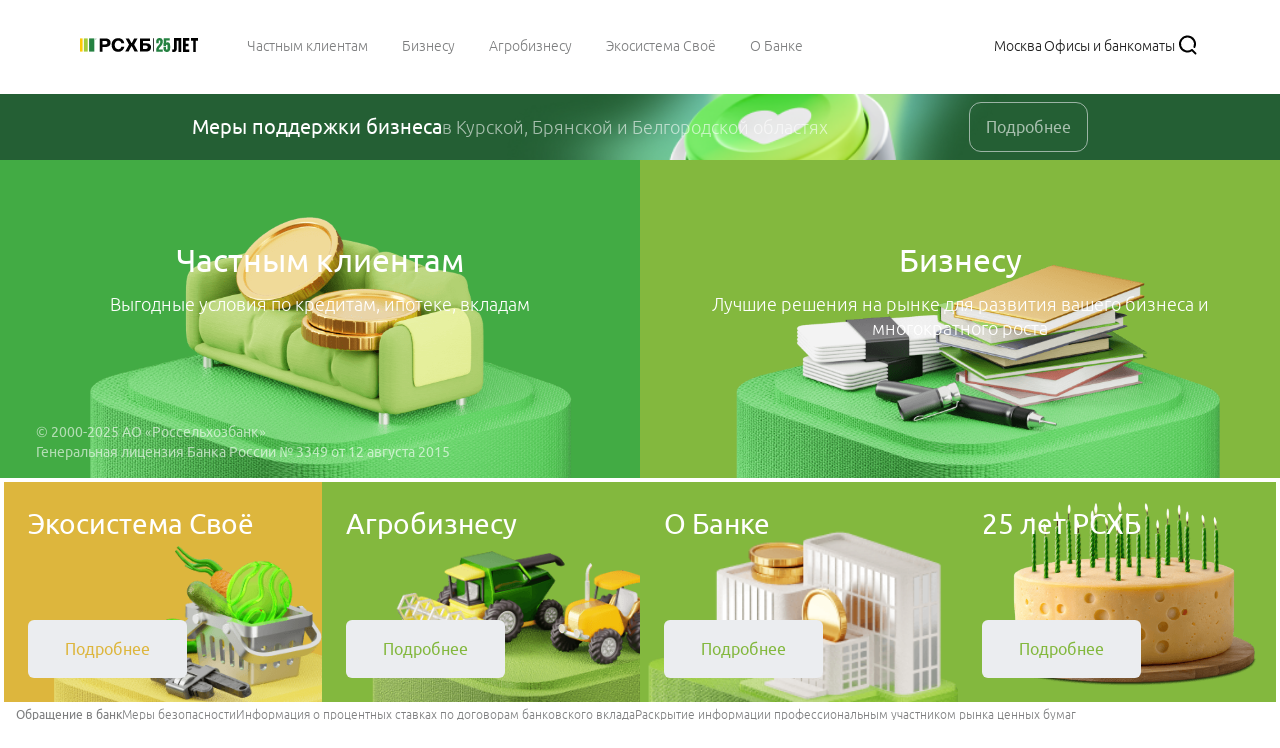

--- FILE ---
content_type: text/html
request_url: https://www.rshb.ru/
body_size: 10040
content:
<!DOCTYPE html><html lang="ru"><head><meta charSet="utf-8"/><title>АО Россельхозбанк — кредитные и дебетовые карты, кредиты, вклады для физических и юридических лиц</title><meta name="viewport" content="width=device-width, initial-scale=1"/><meta name="description" content="Официальный сайт «Российского сельскохозяйственного банка». Все виды банковских услуг для физических и юридических лиц: кредиты, дебетовые и кредитные карты, ипотека, накопительные счета и вклады. Офисы и банкоматы по всей России."/><meta name="keywords" content=""/><meta name="robots" content=""/><meta property="og:site_name" content="АО «Россельхозбанк»"/><meta property="og:type" content="website"/><meta property="og:locale" content="ru_RU"/><meta property="og:image:alt" content="Россельхозбанк"/><meta property="og:image:type" content="image/png"/><meta property="og:image:width" content="1200"/><meta property="og:image:height" content="630"/><meta property="og:url" content="https://www.rshb.ru/"/><meta property="og:title" content="АО Россельхозбанк — кредитные и дебетовые карты, кредиты, вклады для физических и юридических лиц"/><meta property="og:image" content=""/><meta property="og:description" content="Официальный сайт «Российского сельскохозяйственного банка». Все виды банковских услуг для физических и юридических лиц: кредиты, дебетовые и кредитные карты, ипотека, накопительные счета и вклады. Офисы и банкоматы по всей России."/><meta name="twitter:card" content="summary_large_image"/><meta name="twitter:site" content="@RSHBmedia"/><meta name="twitter:creator" content="@RSHBmedia"/><meta name="twitter:title" content="АО Россельхозбанк — кредитные и дебетовые карты, кредиты, вклады для физических и юридических лиц"/><meta name="twitter:description" content="Официальный сайт «Российского сельскохозяйственного банка». Все виды банковских услуг для физических и юридических лиц: кредиты, дебетовые и кредитные карты, ипотека, накопительные счета и вклады. Офисы и банкоматы по всей России."/><meta name="twitter:image:alt" content="Россельхозбанк"/><link rel="canonical" href="https://www.rshb.ru/"/><meta name="next-head-count" content="24"/><link rel="manifest" href="/wcms-resources/manifest.json"/><link rel="icon" sizes="48x48" url="/favicon.ico" type="image/x-icon"/><link rel="icon" sizes="16x16" url="/favicon-16x16.png" type="image/png"/><link rel="icon" sizes="32x32" url="/favicon-32x32.png" type="image/png"/><link rel="icon" sizes="96x96" url="/favicon-96x96.png" type="image/png"/><link rel="icon" sizes="192x192" url="/android-icon-192x192.png" type="image/png"/><link rel="icon" sizes="512x512" url="/android-icon-512x512.png" type="image/png"/><link rel="mask-icon" sizes="" url="/safari-pinned-tab.svg" type="image/png"/><link rel="apple-touch-icon" sizes="" url="/apple-icon.png" type="image/png"/><link rel="apple-touch-icon-precomposed" sizes="" url="/apple-icon-precomposed.png" type="image/png"/><link rel="apple-touch-icon" sizes="57x57" url="/apple-icon-57x57.png" type="image/png"/><link rel="apple-touch-icon-precomposed" sizes="57x57" url="/apple-icon-57x57-precomposed.png" type="image/png"/><link rel="apple-touch-icon" sizes="60x60" url="/apple-icon-60x60.png" type="image/png"/><link rel="apple-touch-icon-precomposed" sizes="60x60" url="/apple-icon-60x60-precomposed.png" type="image/png"/><link rel="apple-touch-icon" sizes="72x72" url="/apple-icon-72x72.png" type="image/png"/><link rel="apple-touch-icon-precomposed" sizes="72x72" url="/apple-icon-72x72-precomposed.png" type="image/png"/><link rel="apple-touch-icon" sizes="76x76" url="/apple-icon-76x76.png" type="image/png"/><link rel="apple-touch-icon-precomposed" sizes="76x76" url="/apple-icon-76x76-precomposed.png" type="image/png"/><link rel="apple-touch-icon" sizes="114x114" url="/apple-icon-114x114.png" type="image/png"/><link rel="apple-touch-icon-precomposed" sizes="114x114" url="/apple-icon-114x114-precomposed.png" type="image/png"/><link rel="apple-touch-icon" sizes="120x120" url="/apple-icon-120x120.png" type="image/png"/><link rel="apple-touch-icon-precomposed" sizes="120x120" url="/apple-icon-120x120-precomposed.png" type="image/png"/><link rel="apple-touch-icon" sizes="144x144" url="/apple-icon-144x144.png" type="image/png"/><link rel="apple-touch-icon-precomposed" sizes="144x144" url="/apple-icon-144x144-precomposed.png" type="image/png"/><link rel="apple-touch-icon" sizes="152x152" url="/apple-icon-152x152.png" type="image/png"/><link rel="apple-touch-icon-precomposed" sizes="152x152" url="/apple-icon-152x152-precomposed.png" type="image/png"/><link rel="apple-touch-icon" sizes="180x180" url="/apple-icon-180x180.png" type="image/png"/><link rel="apple-touch-icon-precomposed" sizes="180x180" url="/apple-icon-180x180-precomposed.png" type="image/png"/><meta name="msapplication-TileImage" content="/mstile-144x144.png"/><meta name="msapplication-TileColor" content="#42ab44"/><meta name="theme-color" content="#ffffff"/><meta name="msapplication-navbutton-color" content="#ffffff"/><meta name="apple-mobile-web-app-status-bar-style" content="#ffffff"/><meta name="yandex-verification" content="a0c4618db88c4876"/><meta name="yandex-verification" content="85ddc4990c716d36"/><meta name="yandex-verification" content="c0614705490e4ed9"/><meta name="yandex-verification" content="07d988fd6d451603"/><script>
              if (Boolean(navigator.userAgent.match(/.*Trident.*/))) {
                window.location.replace('/ie-warning.html')
              }</script><script>
            ;(function(p,l,o,w,i,n,g){if(!p[i]){p.GlobalSnowplowNamespace=p.GlobalSnowplowNamespace||[];
              p.GlobalSnowplowNamespace.push(i);p[i]=function(){(p[i].q=p[i].q||[]).push(arguments)
              };p[i].q=p[i].q||[];n=l.createElement(o);g=l.getElementsByTagName(o)[0];n.async=1;
              n.src=w;g.parentNode.insertBefore(n,g)}}(window,document,"script","/sp.lite.js","snowplow"));
              window.snowplow('newTracker', 'events', 'https://rp.rshb.ru/api/clickstreams', {
                appId: 'prod-stand',
                discoverRootDomain: true,
                cookieSameSite: 'Lax',
                contexts: {
                  webPage: true
                },
                eventMethod: 'beacon'
              });
              </script><script src="/rptracker.js" async=""></script><script> (function(e, x, pe, r, i, me, nt){
                e[i]=e[i]||function(){(e[i].a=e[i].a||[]).push(arguments)},
                me=x.createElement(pe),me.async=1,me.src=r,nt=x.getElementsByTagName(pe)[0],nt.parentNode.insertBefore(me,nt)})
                (window, document, 'script', 'https://abt.s3.yandex.net/expjs/latest/exp.js', 'ymab');
                ymab('metrika.91032997', 'init'/*, {clientFeatures}, {callback}*/);</script><link rel="dns-prefetch" href="//yandex.ru/"/><link rel="preconnect" href="https://mc.yandex.ru/"/><script>
                      (function(m,e,t,r,i,k,a){m[i]=m[i]||function(){(m[i].a=m[i].a||[]).push(arguments)};
                      m[i].l=1*new Date();
                      for (var j = 0; j < document.scripts.length; j++) {if (document.scripts[j].src === r) { return; }}
                      k=e.createElement(t),a=e.getElementsByTagName(t)[0],k.async=1,k.src=r,a.parentNode.insertBefore(k,a)})
                      (window, document, "script", "https://mc.yandex.ru/metrika/tag.js", "ym");
                      ym(91032997, "init", {
    "clickmap": true,
    "trackLinks": true,
    "accurateTrackBounce": true,
    "trackHash": true
});ym(92511315, "init", {
    "clickmap": true,
    "trackLinks": true,
    "accurateTrackBounce": true,
    "webvisor": true,
    "trackHash": true
})</script><script type="text/javascript">
            var _tmr = window._tmr || (window._tmr = []);
            _tmr.push({id: "3688050", type: "pageView", start: (new Date()).getTime()});
            (function (d, w, id) {
              if (d.getElementById(id)) return;
              var ts = d.createElement("script"); ts.type = "text/javascript"; ts.async = true; ts.id = id;
              ts.src = "/api/v1/pixel/code.js";
              var f = function () {var s = d.getElementsByTagName("script")[0]; s.parentNode.insertBefore(ts, s);};
              if (w.opera == "[object Opera]") { d.addEventListener("DOMContentLoaded", f, false); } else { f(); }
            })(document, window, "topmailru-code");</script><link data-next-font="" rel="preconnect" href="/" crossorigin="anonymous"/><link rel="preload" href="/_next/static/css/09e0e229d75e55c4.css" as="style"/><link rel="stylesheet" href="/_next/static/css/09e0e229d75e55c4.css" data-n-g=""/><noscript data-n-css=""></noscript><script defer="" nomodule="" src="/_next/static/chunks/polyfills-42372ed130431b0a.js"></script><script defer="" src="/_next/static/chunks/278.b69169dde0d2973e.js"></script><script defer="" src="/_next/static/chunks/81.14d0548d6dfd1897.js"></script><script src="/_next/static/chunks/webpack-9ce84b47868c353b.js" defer=""></script><script src="/_next/static/chunks/framework-64ad27b21261a9ce.js" defer=""></script><script src="/_next/static/chunks/main-d7ecf120566facfd.js" defer=""></script><script src="/_next/static/chunks/pages/_app-49e74a6ace38684d.js" defer=""></script><script src="/_next/static/chunks/486-79084a0f39fcd153.js" defer=""></script><script src="/_next/static/chunks/374-5f01c413c5f5c5dc.js" defer=""></script><script src="/_next/static/chunks/265-fcb049851f3e202d.js" defer=""></script><script src="/_next/static/chunks/842-7ef76dd288528210.js" defer=""></script><script src="/_next/static/chunks/49-e254ffa780f722fc.js" defer=""></script><script src="/_next/static/chunks/pages/index-be329ef89f50a573.js" defer=""></script><script src="/_next/static/JffDnXx6v0tmMtvnXB9pZ/_buildManifest.js" defer=""></script><script src="/_next/static/JffDnXx6v0tmMtvnXB9pZ/_ssgManifest.js" defer=""></script></head><body><noscript><div><img src="https://mc.yandex.ru/watch/91032997" style="position:absolute;left:-9999px" alt=""/><img src="https://mc.yandex.ru/watch/92511315" style="position:absolute;left:-9999px" alt=""/></div></noscript><div id="__next"><div class="relative h-screen flex flex-col" data-theme="pc"><header class="@container font-sans group bg-white text-primary-text pt-m px-20 pb-lg pb-0 z-10 w-full" data-ver="primary"><div class="container"><div class="whitespace-nowrap"><div class="flex items-center justify-between"><a class="inline-flex items-center font-sans no-underline mr-3xl" href="/" target="_self" aria-label="Россельхозбанк" data-aspects="[{&quot;aspectName&quot;:&quot;snowplowEvent&quot;,&quot;params&quot;:{&quot;eventAction&quot;:&quot;headerLogoClick&quot;,&quot;eventCategory&quot;:&quot;header&quot;}}]"><picture class="text-primary-main"><img src="/wcms-resources/rshb-logo-25-years.svg" class="object-contain" alt="" title="" style="width:118px;height:24px" width="118" height="24"/></picture></a><div class="overflow-hidden min-w-40 pb-xs mt-xs" role="menu"><span class="" role="menuitem"><a class="inline-block border border-solid bg-transparent text-center no-underline border-transparent px-m py-xs" href="/natural" target="_self" rel="noopener noreferrer" aria-label="Ссылка на Частным клиентам" data-aspects="[{&quot;aspectName&quot;:&quot;snowplowEvent&quot;,&quot;params&quot;:{&quot;eventAction&quot;:&quot;headerNaturalClick&quot;,&quot;eventCategory&quot;:&quot;header&quot;}}]"><span class="font-sans text-s font-light text-secondary-text hover:text-primary-main group-data-transparent:text-white group-data-transparent:hover:text-primary-hover">Частным клиентам</span></a></span><span class="" role="menuitem"><a class="inline-block border border-solid bg-transparent text-center no-underline border-transparent px-m py-xs" href="/business" target="_self" rel="noopener noreferrer" aria-label="Ссылка на Бизнесу" data-aspects="[{&quot;aspectName&quot;:&quot;snowplowEvent&quot;,&quot;params&quot;:{&quot;eventAction&quot;:&quot;headerBusinessClick&quot;,&quot;eventCategory&quot;:&quot;header&quot;}}]"><span class="font-sans text-s font-light text-secondary-text hover:text-primary-main group-data-transparent:text-white group-data-transparent:hover:text-primary-hover">Бизнесу</span></a></span><span class="" role="menuitem"><a class="inline-block border border-solid bg-transparent text-center no-underline border-transparent px-m py-xs" href="/farmers" target="_self" rel="noopener noreferrer" aria-label="Ссылка на Агробизнесу" data-aspects="[{&quot;aspectName&quot;:&quot;snowplowEvent&quot;,&quot;params&quot;:{&quot;eventAction&quot;:&quot;headerFarmersClick&quot;,&quot;eventCategory&quot;:&quot;header&quot;}}]"><span class="font-sans text-s font-light text-secondary-text hover:text-primary-main group-data-transparent:text-white group-data-transparent:hover:text-primary-hover">Агробизнесу</span></a></span><span class="" role="menuitem"><a class="inline-block border border-solid bg-transparent text-center no-underline border-transparent px-m py-xs" href="/svoe" target="_self" rel="noopener noreferrer" aria-label="Ссылка на Экосистема Своё" data-aspects="[{&quot;aspectName&quot;:&quot;snowplowEvent&quot;,&quot;params&quot;:{&quot;eventAction&quot;:&quot;headerSvoeClick&quot;,&quot;eventCategory&quot;:&quot;header&quot;}}]"><span class="font-sans text-s font-light text-secondary-text hover:text-primary-main group-data-transparent:text-white group-data-transparent:hover:text-primary-hover">Экосистема Своё</span></a></span><span class="" role="menuitem"><a class="inline-block border border-solid bg-transparent text-center no-underline border-transparent px-m py-xs" href="/about" target="_self" rel="noopener noreferrer" aria-label="Ссылка на О Банке" data-aspects="[{&quot;aspectName&quot;:&quot;snowplowEvent&quot;,&quot;params&quot;:{&quot;eventAction&quot;:&quot;headerAboutClick&quot;,&quot;eventCategory&quot;:&quot;header&quot;}}]"><span class="font-sans text-s font-light text-secondary-text hover:text-primary-main group-data-transparent:text-white group-data-transparent:hover:text-primary-hover">О Банке</span></a></span></div><div class="flex items-center ml-5 md:max-w-[300px] xl:max-w-full gap-lg ml-auto" role="navigation"><a class="inline-block border border-solid bg-transparent text-center no-underline border-transparent whitespace-nowrap text-ellipsis overflow-hidden" href="#" rel="noopener noreferrer" aria-label="Ссылка на Москва" data-aspects="[{&quot;aspectName&quot;:&quot;snowplowEvent&quot;,&quot;params&quot;:{&quot;eventAction&quot;:&quot;headerRegionClick&quot;,&quot;eventCategory&quot;:&quot;header&quot;,&quot;eventJSON&quot;:&quot;Москва&quot;}}]"><span class="font-sans text-s font-light text-primary-text hover:text-primary-main group-data-transparent:text-white group-data-transparent:hover:text-primary-hover">Москва</span></a><a class="inline-block border border-solid bg-transparent text-center no-underline border-transparent whitespace-nowrap" href="/natural/offices" target="_self" rel="noopener noreferrer" aria-label="Ссылка на Офисы и банкоматы" data-aspects="[{&quot;aspectName&quot;:&quot;snowplowEvent&quot;,&quot;params&quot;:{&quot;eventAction&quot;:&quot;headerRegionOfficesClick&quot;,&quot;eventCategory&quot;:&quot;header&quot;}}]"><span class="font-sans text-s font-light text-primary-text hover:text-primary-main group-data-transparent:text-white group-data-transparent:hover:text-primary-hover">Офисы и банкоматы</span></a><button class="group/btn border-0 flex shrink-0 items-center p-0 bg-inherit w-6 h-6 text-primary-text hover:text-primary-main group-data-transparent:text-white" type="button" aria-label="Поиск" data-aspects="[{&quot;aspectName&quot;:&quot;snowplowEvent&quot;,&quot;params&quot;:{&quot;eventAction&quot;:&quot;headerSearchClick&quot;,&quot;eventCategory&quot;:&quot;header&quot;}}]"><div role="img" class="h-full"><svg class="text-black w-full h-full group-hover/btn:text-primary-hover group-hover/btn:invert-0" aria-hidden="true"><title>Иконка LoupeIcon</title><desc>Иконка LoupeIcon</desc><use href="/icons/sprites.svg#LoupeIcon" xlink:href="/icons/sprites.svg#LoupeIcon"></use></svg></div></button></div></div></div></div></header><div class="flex items-center bg-primary-active font-sans text-white/60"><div class="w-[70%] py-xs m-auto self-start bg-right-bottom flex justify-between items-center" style="background-image:url(&quot;/support-illustration.png&quot;);background-repeat:no-repeat;background-size:contain"><div class="flex gap-m items-center"><span class="font-sans text-h6 text-white">Меры поддержки бизнеса</span><span class="font-sans text-xl font-light">в Курской, Брянской и Белгородской областях</span></div><a class="border-[1px] py-s px-m border-main-divider/60 rounded-xl" href="/news/16082024-000002" target="_blank" role="link">Подробнее</a></div></div><div class="flex flex-col lg:flex-row flex-1 justify-between relative" data-theme="bc"><section class="flex flex-col gap-xl justify-between w-full h-full bg-primary-main p-6xl py-20 group bg-bottom" data-theme="pc" style="background-image:url(&quot;/illustration-naturalindex.png&quot;);background-repeat:no-repeat;background-size:contain"><section class="@container font-sans @container-normal text-white"><h2 role="heading" class="font-sans m-0 text-h3 whitespace-normal text-center">Частным клиентам</h2><p class="font-sans text-xl font-light text-center mt-s">Выгодные условия по кредитам, ипотеке, вкладам</p></section><div class="flex flex-wrap @xl:flex-nowrap gap-lg sm:gap-m w-full @lg:w-auto transition-all duration-300 ease-out !w-fit mx-auto opacity-0 group-hover:opacity-100" role="group"><a class="text-center font-sans select-none border border-transparent inline-block cursor-pointer no-underline focus:border-primary-text focus:border h-fit text-primary-main bg-main-divider hover:text-white hover:bg-primary-hover active:bg-primary-active rounded-md basis-full @lg:basis-auto" aria-label="Ссылка на Подробнее" role="button" data-aspects="[{&quot;aspectName&quot;:&quot;snowplowEvent&quot;,&quot;params&quot;:{&quot;eventAction&quot;:&quot;mainNaturalClick&quot;,&quot;eventCategory&quot;:&quot;main&quot;,&quot;eventValueText&quot;:&quot;&quot;}}]"><div class="group/btn items-center justify-center py-4 px-9 flex gap-xs"><div class="whitespace-pre"><div class="text-left text-l">Подробнее</div></div></div></a></div></section><section class="flex flex-col gap-xl justify-between w-full h-full bg-primary-main p-6xl py-20 group bg-bottom" data-theme="bc" style="background-image:url(&quot;/illustration-businessindex.png&quot;);background-repeat:no-repeat;background-size:contain"><section class="@container font-sans @container-normal text-white"><h2 role="heading" class="font-sans m-0 text-h3 whitespace-normal text-center">Бизнесу</h2><p class="font-sans text-xl font-light text-center mt-s">Лучшие решения на рынке для развития вашего бизнеса и многократного роста</p></section><div class="flex flex-wrap @xl:flex-nowrap gap-lg sm:gap-m w-full @lg:w-auto transition-all duration-300 ease-out !w-fit mx-auto opacity-0 group-hover:opacity-100" role="group"><a class="text-center font-sans select-none border border-transparent inline-block cursor-pointer no-underline focus:border-primary-text focus:border h-fit text-primary-main bg-main-divider hover:text-white hover:bg-primary-hover active:bg-primary-active rounded-md basis-full @lg:basis-auto" aria-label="Ссылка на Подробнее" role="button" data-aspects="[{&quot;aspectName&quot;:&quot;snowplowEvent&quot;,&quot;params&quot;:{&quot;eventAction&quot;:&quot;mainBusinessClick&quot;,&quot;eventCategory&quot;:&quot;main&quot;,&quot;eventValueText&quot;:&quot;&quot;}},{&quot;aspectName&quot;:&quot;ymReachGoal&quot;,&quot;params&quot;:{&quot;yandexId&quot;:&quot;92511315&quot;,&quot;targetName&quot;:&quot;main_business_podrobnee&quot;}}]"><div class="group/btn items-center justify-center py-4 px-9 flex gap-xs"><div class="whitespace-pre"><div class="text-left text-l">Подробнее</div></div></div></a></div></section><div class="absolute bottom-4 left-9 flex flex-col justify-between text-white opacity-60 text-s"><div>© 2000-2025 АО «Россельхозбанк»</div><div>Генеральная лицензия Банка России № 3349 от 12 августа 2015</div></div></div><div class="flex p-2xs gap-2xs"><div class="flex flex-col justify-between flex-1 p-xl group bg-primary-main h-[220px] bg-right-bottom" data-theme="eo" style="background-image:url(&quot;/illustration-svoeindex.png&quot;);background-repeat:no-repeat;background-size:contain"><span class="font-sans text-h4 text-white">Экосистема Своё</span><div class="flex flex-wrap @xl:flex-nowrap gap-lg sm:gap-m w-full @lg:w-auto !w-fit group-hover:opacity-100 mt-auto" role="group"><a class="text-center font-sans select-none border border-transparent inline-block cursor-pointer no-underline focus:border-primary-text focus:border h-fit text-primary-main bg-main-divider hover:text-white hover:bg-primary-hover active:bg-primary-active rounded-md basis-full @lg:basis-auto" aria-label="Ссылка на Подробнее" role="button" data-aspects="[{&quot;aspectName&quot;:&quot;snowplowEvent&quot;,&quot;params&quot;:{&quot;eventAction&quot;:&quot;mainSvoeClick&quot;,&quot;eventCategory&quot;:&quot;main&quot;,&quot;eventValueText&quot;:&quot;&quot;}}]"><div class="group/btn items-center justify-center py-4 px-9 flex gap-xs"><div class="whitespace-pre"><div class="text-left text-l">Подробнее</div></div></div></a></div></div><div class="flex flex-col justify-between flex-1 p-xl group bg-primary-main h-[220px] bg-right-bottom" data-theme="bc" style="background-image:url(&quot;/illustration-agroindex.png&quot;);background-repeat:no-repeat;background-size:contain"><span class="font-sans text-h4 text-white">Агробизнесу</span><div class="flex flex-wrap @xl:flex-nowrap gap-lg sm:gap-m w-full @lg:w-auto !w-fit group-hover:opacity-100 mt-auto" role="group"><a class="text-center font-sans select-none border border-transparent inline-block cursor-pointer no-underline focus:border-primary-text focus:border h-fit text-primary-main bg-main-divider hover:text-white hover:bg-primary-hover active:bg-primary-active rounded-md basis-full @lg:basis-auto" aria-label="Ссылка на Подробнее" role="button"><div class="group/btn items-center justify-center py-4 px-9 flex gap-xs"><div class="whitespace-pre"><div class="text-left text-l">Подробнее</div></div></div></a></div></div><div class="flex flex-col justify-between flex-1 p-xl group bg-primary-main h-[220px] bg-right-bottom" data-theme="bc" style="background-image:url(&quot;/illustration-aboutindex.png&quot;);background-repeat:no-repeat;background-size:contain"><span class="font-sans text-h4 text-white">О Банке</span><div class="flex flex-wrap @xl:flex-nowrap gap-lg sm:gap-m w-full @lg:w-auto !w-fit group-hover:opacity-100 mt-auto" role="group"><a class="text-center font-sans select-none border border-transparent inline-block cursor-pointer no-underline focus:border-primary-text focus:border h-fit text-primary-main bg-main-divider hover:text-white hover:bg-primary-hover active:bg-primary-active rounded-md basis-full @lg:basis-auto" aria-label="Ссылка на Подробнее" role="button"><div class="group/btn items-center justify-center py-4 px-9 flex gap-xs"><div class="whitespace-pre"><div class="text-left text-l">Подробнее</div></div></div></a></div></div><div class="flex flex-col justify-between flex-1 p-xl group bg-primary-main h-[220px] bg-right-bottom" data-theme="bc" style="background-image:url(&quot;/cake_desk2.png&quot;);background-repeat:no-repeat;background-size:contain"><span class="font-sans text-h4 text-white">25 лет РСХБ</span><div class="flex flex-wrap @xl:flex-nowrap gap-lg sm:gap-m w-full @lg:w-auto !w-fit group-hover:opacity-100 mt-auto" role="group"><a class="text-center font-sans select-none border border-transparent inline-block cursor-pointer no-underline focus:border-primary-text focus:border h-fit text-primary-main bg-main-divider hover:text-white hover:bg-primary-hover active:bg-primary-active rounded-md basis-full @lg:basis-auto" aria-label="Ссылка на Подробнее" role="button"><div class="group/btn items-center justify-center py-4 px-9 flex gap-xs"><div class="whitespace-pre"><div class="text-left text-l">Подробнее</div></div></div></a></div></div></div><div class="flex flex-wrap justify-start items-start gap-x-lg pt-0 pb-xl  px-m"><a class="text-xs font-light text-secondary-text visited:text-secondary-text hover:text-primary-main inline-block no-underline max-w-72 max-w-none font-normal" href="/natural/feedback/question">Обращение в банк</a><a class="text-xs font-light text-secondary-text visited:text-secondary-text hover:text-primary-main inline-block no-underline max-w-72 max-w-none" href="/about/security">Меры безопасности</a><a class="text-xs font-light text-secondary-text visited:text-secondary-text hover:text-primary-main inline-block no-underline max-w-72 max-w-none" href="/natural/interest-rate-information">Информация о процентных ставках по договорам банковского вклада</a><a class="text-xs font-light text-secondary-text visited:text-secondary-text hover:text-primary-main inline-block no-underline max-w-72 max-w-none" href="/natural/brokerage/open-info">Раскрытие информации профессиональным участником рынка ценных бумаг</a></div></div></div><script id="__NEXT_DATA__" type="application/json">{"props":{"pageProps":{"data":{"_customPageType":"LandingPage","blocks":[{"content":{"directions":[{"theme":"pc","image":{"sources":[],"src":"/illustration-naturalindex.png"},"data":[{"aspectName":"snowplowEvent","params":{"eventAction":"mainNaturalClick","eventCategory":"main","eventValueText":""}}],"title":"Частным клиентам","url":"/natural","description":"Выгодные условия по кредитам, ипотеке, вкладам"},{"theme":"bc","image":{"sources":[],"src":"/illustration-businessindex.png"},"data":[{"aspectName":"snowplowEvent","params":{"eventAction":"mainBusinessClick","eventCategory":"main","eventValueText":""}},{"aspectName":"ymReachGoal","params":{"yandexId":"92511315","targetName":"main_business_podrobnee"}}],"title":"Бизнесу","url":"/business","description":"Лучшие решения на рынке для развития вашего бизнеса и многократного роста"},{"theme":"eo","image":{"sources":[],"src":"/illustration-svoeindex.png"},"data":[{"aspectName":"snowplowEvent","params":{"eventAction":"mainSvoeClick","eventCategory":"main","eventValueText":""}}],"title":"Экосистема Своё","url":"/svoe","description":"Первая экосистема, соединяющая город и село"},{"theme":"bc","image":{"sources":[],"src":"/illustration-agroindex.png"},"data":[],"title":"Агробизнесу","url":"/farmers"},{"theme":"bc","image":{"sources":[],"src":"/illustration-aboutindex.png"},"data":[],"title":"О Банке","url":"/about"},{"theme":"bc","image":{"sources":[],"src":"/cake_desk2.png"},"data":[],"title":"25 лет РСХБ","url":"/about/25rshb"}],"supportBanner":{"image":{"sources":[],"src":"/support-illustration.png"},"data":[],"title":"Меры поддержки бизнеса","description":"в Курской, Брянской и Белгородской областях","href":"/news/16082024-000002","target":"_blank","isVisible":true},"footer":{"title":"© 2000-2025 АО «Россельхозбанк»","description":"Генеральная лицензия Банка России № 3349 от 12 августа 2015"},"links":[{"text":"Обращение в банк","href":"/natural/feedback/question","isBold":true},{"text":"Меры безопасности","href":"/about/security"},{"text":"Информация о процентных ставках по договорам банковского вклада","href":"/natural/interest-rate-information"},{"text":"Раскрытие информации профессиональным участником рынка ценных бумаг","href":"/natural/brokerage/open-info"}]},"type":"custom"}],"title":"АО Россельхозбанк — кредитные и дебетовые карты, кредиты, вклады для физических и юридических лиц","id":"ZIvfpQi1x1smcC4S03WQR","slug":"index","likeControl":false,"colorPalette":"pc","navigation":{"$ref":"/wcms-resources/navigation.json"},"header":{"$ref":"/wcms-resources/header.json"},"common":{"$ref":"/wcms-resources/common.json"},"cookieContent":{"$ref":"/wcms-resources/cookie-content.json"},"main":{"keywords":[],"robots":[],"canonical":"/","description":"Официальный сайт «Российского сельскохозяйственного банка». Все виды банковских услуг для физических и юридических лиц: кредиты, дебетовые и кредитные карты, ипотека, накопительные счета и вклады. Офисы и банкоматы по всей России."},"og":{"site_name":"АО «Россельхозбанк»","type":"website","locale":"ru_RU","image:alt":"Россельхозбанк","image:type":"image/png","image:width":"1200","image:height":"630","url":"/","title":"АО Россельхозбанк — кредитные и дебетовые карты, кредиты, вклады для физических и юридических лиц","image":"","description":"Официальный сайт «Российского сельскохозяйственного банка». Все виды банковских услуг для физических и юридических лиц: кредиты, дебетовые и кредитные карты, ипотека, накопительные счета и вклады. Офисы и банкоматы по всей России."},"twitter":{"card":"summary_large_image","site":"@RSHBmedia","creator":"@RSHBmedia","title":"АО Россельхозбанк — кредитные и дебетовые карты, кредиты, вклады для физических и юридических лиц","description":"Официальный сайт «Российского сельскохозяйственного банка». Все виды банковских услуг для физических и юридических лиц: кредиты, дебетовые и кредитные карты, ипотека, накопительные счета и вклады. Офисы и банкоматы по всей России.","image:alt":"Россельхозбанк"},"style":[],"fallback":{"/wcms-resources/navigation.json":{"_schemaPath":"wcms-resources/schemas/Навигация.schema.json","navigationItems":[{"items":[{"icon":{"format":"webp","sources":[],"iconVersion":"normal"},"dataHeader":[],"dataFooter":[],"text":"Кредитные карты","href":"/natural/creditcards","target":"_self","displayArea":"all"},{"icon":{"format":"webp","sources":[],"iconVersion":"normal"},"dataHeader":[],"dataFooter":[],"text":"Дебетовые карты","href":"/natural/debetcards","target":"_self","displayArea":"all"},{"icon":{"format":"webp","sources":[],"iconVersion":"normal"},"dataHeader":[],"dataFooter":[],"text":"Кредиты","href":"/natural/loans","target":"_self","displayArea":"all"},{"icon":{"format":"webp","sources":[],"iconVersion":"normal"},"dataHeader":[],"dataFooter":[],"text":"Вклады и счета","href":"/natural/deposits","target":"_self"},{"icon":{"format":"webp","sources":[],"iconVersion":"normal"},"dataHeader":[],"dataFooter":[],"text":"Ипотека","href":"/natural/mortgage","target":"_self","displayArea":"all"},{"icon":{"format":"webp","sources":[],"iconVersion":"normal"},"dataHeader":[],"dataFooter":[],"text":"Премиум","href":"/natural/packages","target":"_self"},{"icon":{"format":"webp","sources":[],"iconVersion":"normal"},"dataHeader":[],"dataFooter":[],"text":"Инвестиции","href":"/natural/investments","target":"_self"},{"icon":{"format":"webp","sources":[],"iconVersion":"normal"},"dataHeader":[],"dataFooter":[],"text":"Самозанятым","target":"_self","href":"/natural/self-employed"},{"icon":{"format":"webp","sources":[],"iconVersion":"normal"},"dataHeader":[],"dataFooter":[],"text":"Страхование","href":"/natural/insurance","target":"_self"},{"icon":{"format":"webp","sources":[],"iconVersion":"normal"},"dataHeader":[],"dataFooter":[],"text":"Акции и специальные предложения","href":"/natural/actions","target":"_self","displayArea":"all"},{"icon":{"format":"webp","sources":[],"iconVersion":"normal"},"dataHeader":[],"dataFooter":[],"text":"Путешествия","href":"/natural/zdes-puteshestviya-s-keshbekom","target":"_self","displayArea":"header"},{"icon":{"format":"webp","sources":[],"iconVersion":"normal"},"dataHeader":[],"dataFooter":[],"text":"Платежи и переводы","href":"/natural/dbo-transfer","target":"_self"},{"icon":{"format":"webp","sources":[],"iconVersion":"normal"},"dataHeader":[],"dataFooter":[],"text":"Программа лояльности","href":"/natural/loyalty-harvest","target":"_self"},{"icon":{"format":"webp","sources":[],"iconVersion":"normal"},"dataHeader":[],"dataFooter":[],"text":"Биометрическая регистрация","href":"/natural/biometry","target":"_self"},{"icon":{"format":"webp","sources":[],"iconVersion":"normal"},"dataHeader":[],"dataFooter":[],"text":"Сейфовые ячейки","href":"/natural/cells","target":"_self"},{"icon":{"format":"webp","sources":[],"iconVersion":"normal"},"dataHeader":[],"dataFooter":[],"text":"Private Banking","href":"https://private-banking.rshb.ru/","target":"_self"},{"icon":{"format":"webp","sources":[],"iconVersion":"normal"},"dataHeader":[],"dataFooter":[],"text":"Тарифы и документы","href":"/natural/tariffs-all","target":"_self"},{"icon":{"format":"webp","sources":[],"iconVersion":"normal"},"dataHeader":[],"dataFooter":[],"text":"Платёжные кольца","href":"/natural/payrings","target":"_self"},{"icon":{"format":"webp","sources":[],"iconVersion":"normal"},"dataHeader":[],"dataFooter":[],"text":"Переводы с карты на карту","href":"/natural/transfers","target":"_self"},{"icon":{"format":"webp","sources":[],"iconVersion":"normal"},"dataHeader":[],"dataFooter":[],"href":"/natural/bank-field-employee","target":"_self","text":"Выездное обслуживание"},{"icon":{"format":"webp","sources":[],"iconVersion":"normal"},"dataHeader":[],"dataFooter":[],"text":"Исполнительное производство","target":"_self","href":"/natural/executive-production","displayArea":"all"},{"icon":{"format":"webp","sources":[],"iconVersion":"normal"},"dataHeader":[],"dataFooter":[],"text":"Налоги","target":"_self","href":"/natural/nalogi","displayArea":"header"}],"icon":{"format":"webp","sources":[],"iconVersion":"normal","alignment":"center","size":{"width":40,"height":45},"icon":"ClientIcon"},"text":"Частным клиентам","href":"/natural","target":"_self","dataHeader":[{"aspectName":"snowplowEvent","params":{"eventAction":"headerNaturalClick","eventCategory":"header"}}]},{"items":[{"icon":{"format":"webp","sources":[],"iconVersion":"normal"},"dataHeader":[{"aspectName":"snowplowEvent","params":{"eventAction":"businessMenuRKOClick","eventCategory":"businesMenu"}}],"dataFooter":[],"navigationSubItems":[{"text":"Открыть счёт","href":"/business/rko","target":"_self"},{"text":"Тарифы РКО","href":"/business/rko-smb","target":"_self"},{"text":"Счёт агробизнесу","href":"/business/rko-apk","target":"_self"},{"text":"Подобрать тариф РКО","href":"/business/rko-calculator","target":"_self"},{"text":"Меню возможностей","href":"/business/menu-vozhnostey","target":"_self"},{"text":"Международные расчёты","href":"/business/rko-ved?utm_source=rshb_ru\u0026utm_campaign=rko-ved","target":"_self"},{"text":"Документы РКО","href":"/business/rko-docs","target":"_self"},{"text":"Спецсчета","href":"/business/docs-for-openning-special-accounts","target":"_self"},{"text":"Регистрация бизнеса","href":"/business/start-business","target":"_self"}],"text":"Расчётный счёт","href":"/business/rko","target":"_self","displayArea":"all"},{"icon":{"format":"webp","sources":[],"iconVersion":"normal"},"dataHeader":[],"dataFooter":[],"text":"Кредиты","href":"/business/credits","target":"_self","displayArea":"all"},{"icon":{"format":"webp","sources":[],"iconVersion":"normal"},"dataHeader":[{"aspectName":"snowplowEvent","params":{"eventAction":"businesMenuAcquiringClick","eventCategory":"businesMenu"}}],"dataFooter":[],"text":"Эквайринг","href":"/business/acquiring","target":"_self","displayArea":"all"},{"icon":{"format":"webp","sources":[],"iconVersion":"normal"},"dataHeader":[{"aspectName":"snowplowEvent","params":{"eventAction":"businesMenuBusinessCardsClick","eventCategory":"businesMenu"}}],"dataFooter":[],"text":"Бизнес-карты","href":"/business/business-cards","target":"_self","displayArea":"all"},{"icon":{"format":"webp","sources":[],"iconVersion":"normal"},"dataHeader":[],"dataFooter":[],"text":"Депозиты","href":"/business/deposits","target":"_self","displayArea":"footer"},{"icon":{"format":"webp","sources":[],"iconVersion":"normal"},"dataHeader":[],"dataFooter":[],"text":"ВЭД","href":"/business/ved","target":"_self","displayArea":"header"},{"icon":{"format":"webp","sources":[],"iconVersion":"normal"},"dataHeader":[],"dataFooter":[],"navigationSubItems":[{"text":"Расчётный счет","href":"https://svoefermerstvo.ru/account/open-account?utm_source=rshb-site\u0026utm_medium=landing_fermeram\u0026utm_campaign=topmenu_account","target":"_self"},{"text":"Льготные кредиты","href":"https://svoefermerstvo.ru/loans/agricultural-development-loans?utm_source=rshb-site\u0026utm_medium=landing_fermeram\u0026utm_campaign=topmenu_credit_info","target":"_self"},{"text":"Карта Фермера","href":"https://svoefermerstvo.ru/corporate-card?utm_source=rshb-site\u0026utm_medium=landing_fermeram\u0026utm_campaign=topmenu_fermer_card#BaseCmsCreditFormV2","target":"_self"},{"text":"Товары для АПК","href":"https://svoefermerstvo.ru/?utm_source=rshb-site\u0026utm_medium=landing_fermeram\u0026utm_campaign=topmenu_eco-sf","target":"_self"},{"text":"Фермерские продукты","href":"https://svoe-rodnoe.ru/?utm_source=rshb-site\u0026utm_medium=landing_fermeram\u0026utm_campaign=topmenu_eco-sr","target":"_self"},{"text":"Агротуризм","href":"https://svoe-zagorodom.ru/?utm_source=rshb-site\u0026utm_medium=landing_fermeram\u0026utm_campaign=topmenu_eco-szg","target":"_self"}],"text":"Фермерам","href":"/business/for-farmers","target":"_self","displayArea":"all"},{"icon":{"format":"webp","sources":[],"iconVersion":"normal"},"dataHeader":[{"aspectName":"snowplowEvent","params":{"eventAction":"businesMenuDepositsClick","eventCategory":"businesMenu"}}],"dataFooter":[],"text":"Депозиты","href":"/business/deposits","target":"_self","displayArea":"header"},{"icon":{"format":"webp","sources":[],"iconVersion":"normal"},"dataHeader":[],"dataFooter":[],"text":"Свой бизнес","href":"/business/svoy-business-dbo","target":"_self","displayArea":"header"},{"icon":{"format":"webp","sources":[],"iconVersion":"normal"},"dataHeader":[],"dataFooter":[],"text":"Сервисы для бизнеса","href":"/business/services","target":"_self","displayArea":"all"},{"icon":{"format":"webp","sources":[],"iconVersion":"normal"},"dataHeader":[],"dataFooter":[],"text":"Программа лояльности","href":"/business/svoy-business-bns","target":"_self","displayArea":"all"},{"icon":{"format":"webp","sources":[],"iconVersion":"normal"},"dataHeader":[],"dataFooter":[],"text":"Страхование","href":"/business/insurance","target":"_self","displayArea":"all"},{"icon":{"format":"webp","sources":[],"iconVersion":"normal"},"dataHeader":[],"dataFooter":[],"text":"Зарплатный проект","target":"_self","href":"/business/salary-project","displayArea":"header"},{"icon":{"format":"webp","sources":[],"iconVersion":"normal"},"dataHeader":[],"dataFooter":[],"text":"Международные расчёты","href":"https://www.rshb.ru/business/rko-ved?utm_source=rshb_ru\u0026utm_campaign=rko-ved","target":"_self","displayArea":"footer"},{"icon":{"format":"webp","sources":[],"iconVersion":"normal"},"dataHeader":[],"dataFooter":[],"text":"Тарифы и документы","href":"/business/special/tariff","target":"_self","displayArea":"footer"},{"icon":{"format":"webp","sources":[],"iconVersion":"normal"},"dataHeader":[],"dataFooter":[],"text":"Меню возможностей","href":"/business/menu-vozhnostey","target":"_self","displayArea":"footer"},{"icon":{"format":"webp","sources":[],"iconVersion":"normal"},"dataHeader":[],"dataFooter":[],"text":"Станьте нашим партнёром","href":"/business/our-agent","target":"_self","displayArea":"header"},{"icon":{"format":"webp","sources":[],"iconVersion":"normal"},"dataHeader":[],"dataFooter":[],"text":"Лизинг","href":"/business/leasing","target":"_self","displayArea":"all"},{"icon":{"format":"webp","sources":[],"iconVersion":"normal"},"dataHeader":[],"dataFooter":[],"text":"Факторинг","href":"/business/factoring","target":"_self","displayArea":"all"},{"icon":{"format":"webp","sources":[],"iconVersion":"normal"},"dataHeader":[],"dataFooter":[],"text":"Брокерское обслуживание","href":"/business/brokerage-service","target":"_self","displayArea":"header"},{"icon":{"format":"webp","sources":[],"iconVersion":"normal"},"dataHeader":[],"dataFooter":[],"text":"Драгоценные металлы","href":"https://coins.rshb.ru/working-with-subsurface","target":"_self","displayArea":"header"},{"icon":{"format":"webp","sources":[],"iconVersion":"normal"},"dataHeader":[],"dataFooter":[],"text":"Депозитарные услуги","href":"/business/deposit-service","target":"_self","displayArea":"header"},{"icon":{"format":"webp","sources":[],"iconVersion":"normal"},"dataHeader":[],"dataFooter":[],"text":"Инкассация","href":"/business/encashment","target":"_self","displayArea":"header"},{"icon":{"format":"webp","sources":[],"iconVersion":"normal"},"dataHeader":[],"dataFooter":[],"text":"Регистрация бизнеса онлайн","href":"/business/start-business","target":"_self","displayArea":"footer"},{"icon":{"format":"webp","sources":[],"iconVersion":"normal"},"dataHeader":[],"dataFooter":[],"text":"Партнёры Банка","href":"/business/partners","target":"_self","displayArea":"footer"}],"icon":{"format":"webp","sources":[],"iconVersion":"normal","alignment":"center","size":{"width":40,"height":45},"icon":"BriefcaseIcon"},"text":"Бизнесу","href":"/business","target":"_self","dataHeader":[{"aspectName":"snowplowEvent","params":{"eventAction":"headerBusinessClick","eventCategory":"header"}}]},{"items":[{"icon":{"format":"webp","sources":[],"iconVersion":"normal"},"dataHeader":[{"aspectName":"snowplowEvent","params":{"eventAction":"businessMenuRKOClick","eventCategory":"businesMenu"}}],"dataFooter":[],"navigationSubItems":[{"text":"Открыть счёт","href":"https://svoefermerstvo.ru/account/open-account?utm_source=rshb-site\u0026utm_medium=lending_sf\u0026utm_campaign=topmenu_account","target":"_self"},{"text":"Тарифы и описание","href":"/farmers#account","target":"_self"}],"text":"Расчётный счёт АПК","href":"/farmers","target":"_self","displayArea":"all"},{"icon":{"format":"webp","sources":[],"iconVersion":"normal"},"dataHeader":[],"dataFooter":[],"navigationSubItems":[{"text":"Заявка на консультацию","href":"https://svoefermerstvo.ru/loans/agricultural-development-loans?utm_source=rshb-site\u0026utm_medium=lending_sf\u0026utm_campaign=topmenu_credit#BaseCmsCreditFormV2","target":"_self"},{"text":"Программы льготного кредитования","href":"https://svoefermerstvo.ru/loans/agricultural-development-loans?utm_source=rshb-site\u0026utm_medium=lending_sf\u0026utm_campaign=topmenu_credit_info","target":"_self"}],"text":"Кредитование АПК","href":"/farmers","target":"_self"},{"icon":{"format":"webp","sources":[],"iconVersion":"normal"},"dataHeader":[],"dataFooter":[],"navigationSubItems":[{"text":"Оформить карту","href":"https://svoefermerstvo.ru/corporate-card?utm_source=rshb-site\u0026utm_medium=lending_sf\u0026utm_campaign=topmenu_fermer_card#BaseCmsCreditFormV2","target":"_self"},{"text":"Скидки и акции покарте","href":"https://svoefermerstvo.ru/corporate-card/privilegii-i-akcii?utm_source=rshb-site\u0026utm_medium=lending_sf\u0026utm_campaign=topmenu_fermer_card_akcii","target":"_self"}],"text":"Бизнес-карта Фермера","href":"/farmers","target":"_self"},{"icon":{"format":"webp","sources":[],"iconVersion":"normal"},"dataHeader":[],"dataFooter":[],"navigationSubItems":[{"text":"Своё фермерство","href":"https://svoefermerstvo.ru/?utm_source=rshb-site\u0026utm_medium=lending_sf\u0026utm_campaign=topmenu_eco-sf","target":"_self"},{"text":"Своё родное","href":"https://svoe-rodnoe.ru/?utm_source=rshb-site\u0026utm_medium=lending_sf\u0026utm_campaign=topmenu_eco-sr","target":"_self"},{"text":"Своё за городом","href":"https://svoe-zagorodom.ru/?utm_source=rshb-site\u0026utm_medium=lending_sf\u0026utm_campaign=topmenu_eco-szg","target":"_self"},{"text":"Зарегистрироваться","href":"https://svoefermerstvo.ru/reg?utm_source=rshb-site\u0026utm_medium=lending_sf\u0026utm_campaign=topmenu_eco-regist","target":"_self"}],"text":"Экосистема Своё","href":"/farmers","target":"_self"}],"icon":{"format":"webp","sources":[],"iconVersion":"normal"},"text":"Агробизнесу","href":"/farmers","target":"_self","displayArea":"header","dataHeader":[{"aspectName":"snowplowEvent","params":{"eventAction":"headerFarmersClick","eventCategory":"header"}}]},{"items":[{"icon":{"format":"webp","sources":[],"iconVersion":"normal"},"dataHeader":[],"dataFooter":[],"text":"Своё для частных клиентов","href":"/svoe","target":"_self"},{"icon":{"format":"webp","sources":[],"iconVersion":"normal"},"dataHeader":[],"dataFooter":[],"text":"Своё для агробизнеса","href":"/svoe/svoyo-dlya-biznesa","target":"_self"},{"icon":{"format":"webp","sources":[],"iconVersion":"normal"},"dataHeader":[],"dataFooter":[],"text":"Все проекты экосистемы Своё","href":"/svoe/vse-proekty-svoyo","target":"_self","displayArea":"footer"},{"icon":{"format":"webp","sources":[],"iconVersion":"normal"},"dataHeader":[],"dataFooter":[],"text":"Все проекты Своё","href":"/svoe/vse-proekty-svoyo","target":"_self","displayArea":"header"},{"icon":{"format":"webp","sources":[],"iconVersion":"normal"},"dataHeader":[],"dataFooter":[],"text":"Своё фермерство","href":"https://svoefermerstvo.ru/?utm_source=rshb-site\u0026utm_medium=ecosystem\u0026utm_campaign=ecosystem_offer\u0026utm_content=all_tab","target":"_self","displayArea":"footer"},{"icon":{"format":"webp","sources":[],"iconVersion":"normal"},"dataHeader":[],"dataFooter":[],"text":"Своё село","href":"https://svoe-selo.ru/?utm_source=rshb-site\u0026utm_medium=ecosystem\u0026utm_campaign=ecosystem_offer\u0026utm_content=basic_tab","target":"_self","displayArea":"footer"},{"icon":{"format":"webp","sources":[],"iconVersion":"normal"},"dataHeader":[],"dataFooter":[],"text":"Своё родное","href":"https://svoe-rodnoe.ru/?utm_source=rshb_ru\u0026utm_medium=banner\u0026utm_campaign=vse-proekty-svoe","target":"_self","displayArea":"footer"},{"icon":{"format":"webp","sources":[],"iconVersion":"normal"},"dataHeader":[],"dataFooter":[],"text":"Своё за городом","href":"https://svoe-zagorodom.ru/?utm_source=rshb-site\u0026utm_medium=ecosystem\u0026utm_campaign=ecosystem_offer\u0026utm_content=basic_tab","target":"_self","displayArea":"footer"},{"icon":{"format":"webp","sources":[],"iconVersion":"normal"},"dataHeader":[],"dataFooter":[],"text":"Я в агро","href":"https://svoevagro.ru/?utm_source=rshb-site\u0026utm_medium=ecosystem\u0026utm_campaign=ecosystem_offer\u0026utm_content=basic_tab","target":"_self","displayArea":"footer"},{"icon":{"format":"webp","sources":[],"iconVersion":"normal"},"dataHeader":[],"dataFooter":[],"text":"Своё Жильё","href":"https://svoedom.ru/?utm_source=rshb-site\u0026utm_medium=ecosystem\u0026utm_campaign=ecosystem_offer\u0026utm_content=basic_tab","target":"_self","displayArea":"footer"},{"icon":{"format":"webp","sources":[],"iconVersion":"normal"},"dataHeader":[],"dataFooter":[],"text":"Подписка Всё Своё","href":"/svoe/subscription","target":"_self","displayArea":"footer"},{"icon":{"format":"webp","sources":[],"iconVersion":"normal"},"dataHeader":[],"dataFooter":[],"text":"Цифровой лекторий","href":"https://svoevagro.ru/digital-lecture","target":"_self","displayArea":"footer"}],"icon":{"format":"webp","sources":[],"iconVersion":"normal","alignment":"center","size":{"width":40,"height":45},"icon":"HouseIcon"},"text":"Экосистема Своё","href":"/svoe","target":"_self","dataHeader":[{"aspectName":"snowplowEvent","params":{"eventAction":"headerSvoeClick","eventCategory":"header"}}]},{"items":[{"icon":{"format":"webp","sources":[],"iconVersion":"normal"},"dataHeader":[],"dataFooter":[],"text":"О Банке","href":"/about","target":"_self"},{"icon":{"format":"webp","sources":[],"iconVersion":"normal"},"dataHeader":[],"dataFooter":[],"text":"Меры безопасности","href":"/about/security","target":"_self"},{"icon":{"format":"webp","sources":[],"iconVersion":"normal"},"dataHeader":[],"dataFooter":[],"text":"Противодействие коррупции","href":"/about/anticoruption","target":"_self"},{"icon":{"format":"webp","sources":[],"iconVersion":"normal"},"dataHeader":[],"dataFooter":[],"text":"Кредитным организациям","href":"/about/to-crorg","target":"_self"},{"icon":{"format":"webp","sources":[],"iconVersion":"normal"},"dataHeader":[],"dataFooter":[],"text":"Поставщикам о закупках","href":"/about/purchases","target":"_self"},{"icon":{"format":"webp","sources":[],"iconVersion":"normal"},"dataHeader":[],"dataFooter":[],"text":"Инсайдерам","href":"/about/insider","target":"_self"},{"icon":{"format":"webp","sources":[],"iconVersion":"normal"},"dataHeader":[],"dataFooter":[],"text":"Контакты и реквизиты ","target":"_self","href":"/about/contacts","displayArea":"footer"},{"icon":{"format":"webp","sources":[],"iconVersion":"normal"},"dataHeader":[],"dataFooter":[],"text":"Пресс-центр","href":"https://www.rshb.ru/news","displayArea":"all"},{"icon":{"format":"webp","sources":[],"iconVersion":"normal"},"dataHeader":[],"dataFooter":[],"text":"Документы Банка","href":"/about/banks-doc","target":"_self"},{"icon":{"format":"webp","sources":[],"iconVersion":"normal"},"dataHeader":[],"dataFooter":[],"text":"Раскрытие информации","href":"/about/reports-conclusion","target":"_self"},{"icon":{"format":"webp","sources":[],"iconVersion":"normal"},"dataHeader":[],"dataFooter":[],"text":"Устойчивое развитие","href":"/about/priorities","displayArea":"footer"},{"icon":{"format":"webp","sources":[],"iconVersion":"normal"},"dataHeader":[],"dataFooter":[],"text":"Карьера в Банке ","target":"_self","href":"/about/job","displayArea":"all"},{"icon":{"format":"webp","sources":[],"iconVersion":"normal"},"dataHeader":[],"dataFooter":[],"text":"Залоговое имущество","href":"https://vitrina-zalog.rshb.ru/asset-list"},{"icon":{"format":"webp","sources":[],"iconVersion":"normal"},"dataHeader":[],"dataFooter":[],"text":"Информация о реализации активов Банка","href":"/about/noncore-assets","displayArea":"all"},{"icon":{"format":"webp","sources":[],"iconVersion":"normal"},"dataHeader":[],"dataFooter":[],"text":"Финансовый омбудсмен","target":"_self","displayArea":"footer","href":"/natural/finansovyy-ombdusmen"},{"icon":{"format":"webp","sources":[],"iconVersion":"normal"},"dataHeader":[],"dataFooter":[],"text":"Качество обслуживания","target":"_self","displayArea":"footer","href":"/about/feedback/service-quality"}],"icon":{"format":"webp","sources":[],"iconVersion":"normal","alignment":"center","size":{"width":40,"height":45},"icon":"CourtHouseIcon"},"text":"О Банке","href":"/about","target":"_self","dataHeader":[{"aspectName":"snowplowEvent","params":{"eventAction":"headerAboutClick","eventCategory":"header"}}]}],"slug":"navigation","id":"ryNB-bAL2_HhpAwld02j3"},"/wcms-resources/header.json":{"_schemaPath":"wcms-resources/schemas/Шапка.schema.json","officesAtms":{"data":[{"aspectName":"snowplowEvent","params":{"eventAction":"headerRegionOfficesClick","eventCategory":"header"}}],"text":"Офисы и банкоматы","href":"/natural/offices","target":"_self"},"branches":{"dataClick":[{"aspectName":"snowplowEvent","params":{"eventAction":"headerRegionClick","eventCategory":"header"}}],"dataSelect":[{"aspectName":"snowplowEvent","params":{"eventAction":"headerRegionNewSelect","eventCategory":"header"}}],"defaultBranch":"Москва","visible":true},"search":{"data":[{"aspectName":"snowplowEvent","params":{"eventAction":"headerSearchClick","eventCategory":"header"}}],"placeholder":"Поиск по сайту","ariaLabel":"Поиск"},"foreignOffices":[{"icon":{"format":"webp","src":"/wcms-resources/china-3we4DRJNalucjodlKQkfr.webp","sources":[]},"text":"Китайская Народная Республика","href":"https://www.rshb.ru/about/contacts","target":"_self"}],"slug":"header"},"/wcms-resources/common.json":{"_schemaPath":"wcms-resources/schemas/Общее.schema.json","logo":{"image":{"format":"webp","sources":[],"iconVersion":"normal","alignment":"center","size":{"width":118,"height":24},"src":"/wcms-resources/rshb-logo-25-years.svg"},"dataHeader":[{"aspectName":"snowplowEvent","params":{"eventAction":"headerLogoClick","eventCategory":"header"}}],"dataFooter":[{"aspectName":"snowplowEvent","params":{"eventAction":"footerLogoClick","eventCategory":"footer"}}],"title":"Россельхозбанк"},"dropdownMenuAriaLabel":"Показать другие разделы","chatBotAriaLabel":"Открыть чат поддержки","backwardButton":"Вернуться назад","title":"Сайт РСХБ","slug":"common","id":"HdFFkm5IeOkb1dCRWlXkH"},"/wcms-resources/cookie-content.json":{"_schemaPath":"wcms-resources/schemas/Куки контент.schema.json","__html":"\u003cp\u003eСайт \u003ca href=\"https://www.rshb.ru/\"\u003eРСХБ\u003c/a\u003e использует \u003ca href=\"/pd-policy#cookie\"\u003ecookie\u003c/a\u003e (файлы с данными о прошлых посещениях сайта) для персонализации сервисов и удобства пользователей. Вы можете запретить сохранение cookie в настройках своего браузера. \u003ca href=\"/pd-policy\"\u003eОбработка ваших персональных данных\u003c/a\u003e производится в соответствии с требованиями Федерального закона от 27.07.2006 № 152-Ф3 «О персональных данных». На сайте используются рекомендательные технологии согласно \u003ca href=\"/recommendation\"\u003eПравилам применения рекомендательных технологий\u003c/a\u003e.\u003c/p\u003e","slug":"cookie-content","id":"Fy4SDYqp2tc5xKl2ASSdC"}}}},"__N_SSG":true},"page":"/","query":{},"buildId":"JffDnXx6v0tmMtvnXB9pZ","runtimeConfig":{"basePath":"/"},"isFallback":false,"dynamicIds":[8278,8081],"gsp":true,"scriptLoader":[]}</script></body></html>

--- FILE ---
content_type: text/css
request_url: https://www.rshb.ru/_next/static/css/09e0e229d75e55c4.css
body_size: 13082
content:
/*! tailwindcss v3.4.7 | MIT License | https://tailwindcss.com*/.md-container p.h1,.md-container p.h2{font-size:1.5rem;line-height:2.125rem}.md-container p.h3,.md-container p.h4{font-size:1.25rem;font-weight:400;line-height:1.75rem}.list-l.md-container li,.list-m.md-container li,.md-container p.h5,.md-container p.h6{font-size:1rem;font-weight:400;line-height:1.5rem}.m-xl{margin:1rem}.mx-6xl{margin-left:1.5rem;margin-right:1.5rem}.mx-lg{margin-left:1rem;margin-right:1rem}.my-6xl{margin-bottom:1.5rem;margin-top:1.5rem}.my-lg{margin-bottom:1rem;margin-top:1rem}.my-m,.my-xs{margin-bottom:.5rem;margin-top:.5rem}.-mt-3xs{margin-top:0}.-mt-m{margin-top:-.5rem}.mb-2xl{margin-bottom:1rem}.mb-3xl,.mb-5{margin-bottom:1.25rem}.mb-lg{margin-bottom:1rem}.mb-m,.mb-s{margin-bottom:.5rem}.mb-xl{margin-bottom:1rem}.ml-s,.ml-xs{margin-left:.5rem}.mr-3xl{margin-right:1.25rem}.mr-3xs{margin-right:0}.mr-m,.mr-s,.mr-xs{margin-right:.5rem}.mt-3xl,.mt-5{margin-top:1.25rem}.mt-lg{margin-top:1rem}.mt-m,.mt-s{margin-top:.5rem}.mt-xl{margin-top:1rem}.min-h-6,.min-h-6xl{min-height:1.5rem}.gap-2xl{gap:1rem}.gap-3xl{gap:1.25rem}.gap-3xs{gap:0}.gap-4xl,.gap-5xl,.gap-6xl{gap:1.5rem}.gap-lg{gap:1rem}.gap-m,.gap-s{gap:.5rem}.gap-xl{gap:1rem}.gap-x-5xl,.gap-x-6xl{-moz-column-gap:1.5rem;column-gap:1.5rem}.gap-x-lg{-moz-column-gap:1rem;column-gap:1rem}.gap-x-m{-moz-column-gap:.5rem;column-gap:.5rem}.gap-y-2xl,.gap-y-lg{row-gap:1rem}.gap-y-m,.gap-y-s{row-gap:.5rem}.gap-y-xl{row-gap:1rem}.space-x-lg>:not([hidden])~:not([hidden]){margin-left:calc(1rem*(1 - var(--tw-space-x-reverse)));margin-right:calc(1rem*var(--tw-space-x-reverse))}.space-x-m>:not([hidden])~:not([hidden]){margin-left:calc(.5rem*(1 - var(--tw-space-x-reverse)));margin-right:calc(.5rem*var(--tw-space-x-reverse))}.space-x-xl>:not([hidden])~:not([hidden]){margin-left:calc(1rem*(1 - var(--tw-space-x-reverse)));margin-right:calc(1rem*var(--tw-space-x-reverse))}.space-y-2xl>:not([hidden])~:not([hidden]){margin-bottom:calc(1rem*var(--tw-space-y-reverse));margin-top:calc(1rem*(1 - var(--tw-space-y-reverse)))}.space-y-3xl>:not([hidden])~:not([hidden]){margin-bottom:calc(1.25rem*var(--tw-space-y-reverse));margin-top:calc(1.25rem*(1 - var(--tw-space-y-reverse)))}.space-y-lg>:not([hidden])~:not([hidden]){margin-bottom:calc(1rem*var(--tw-space-y-reverse));margin-top:calc(1rem*(1 - var(--tw-space-y-reverse)))}.space-y-m>:not([hidden])~:not([hidden]),.space-y-s>:not([hidden])~:not([hidden]){margin-bottom:calc(.5rem*var(--tw-space-y-reverse));margin-top:calc(.5rem*(1 - var(--tw-space-y-reverse)))}.space-y-xl>:not([hidden])~:not([hidden]){margin-bottom:calc(1rem*var(--tw-space-y-reverse));margin-top:calc(1rem*(1 - var(--tw-space-y-reverse)))}.rounded-icon{border-radius:.375rem}.rounded-lg{border-radius:.5rem}.rounded-md{border-radius:.375rem}.rounded-none{border-radius:0}.p-2xl{padding:1rem}.p-3xl{padding:1.25rem}.p-4xl,.p-6xl{padding:1.5rem 1.25rem}.p-lg{padding:1rem}.p-m,.p-s{padding:.5rem}.p-xl{padding:1rem}.px-3xl{padding-left:1.25rem;padding-right:1.25rem}.px-5xl,.px-6xl{padding-left:1.5rem 1.25rem;padding-right:1.5rem 1.25rem}.px-lg{padding-left:1rem;padding-right:1rem}.px-m{padding-left:.5rem;padding-right:.5rem}.px-xl{padding-left:1rem;padding-right:1rem}.py-6xl{padding-bottom:1.5rem 1.25rem;padding-top:1.5rem 1.25rem}.py-lg{padding-bottom:1rem;padding-top:1rem}.py-m,.py-s{padding-bottom:.5rem;padding-top:.5rem}.py-xl{padding-top:1rem}.pb-2xl,.py-xl{padding-bottom:1rem}.pb-3xl{padding-bottom:1.25rem}.pb-6xl{padding-bottom:1.5rem 1.25rem}.pb-m,.pb-s{padding-bottom:.5rem}.pb-xl{padding-bottom:1rem}.pl-2xl{padding-left:1rem}.pl-5xl{padding-left:1.5rem 1.25rem}.pl-m{padding-left:.5rem}.pr-3xl{padding-right:1.25rem}.pr-5xl{padding-right:1.5rem 1.25rem}.pr-lg{padding-right:1rem}.pr-m{padding-right:.5rem}.pt-2xl{padding-top:1rem}.pt-3xl{padding-top:1.25rem}.pt-m,.pt-xs{padding-top:.5rem}.text-h0,.text-h1,.text-h2{font-size:1.5rem;font-weight:400;line-height:2.125rem}.text-h3,.text-h4{font-size:1.25rem;font-weight:400;line-height:1.75rem}.text-h5,.text-h6,.text-l{font-size:1rem;font-weight:400;line-height:1.5rem}.text-xl{font-size:1rem}@container (min-width: 28rem){.\@md\:block{display:block}.\@md\:hidden{display:none}.\@md\:w-fit{width:-moz-fit-content;width:fit-content}.\@md\:max-w-lg{max-width:32rem}.\@md\:basis-1\/2{flex-basis:50%}.\@md\:grid-cols-2{grid-template-columns:repeat(2,minmax(0,1fr))}.\@md\:flex-row{flex-direction:row}.\@md\:justify-center{justify-content:center}}@container (min-width: 32rem){.\@lg\:mt-0{margin-top:0}.\@lg\:block{display:block}.\@lg\:flex{display:flex}.\@lg\:w-auto{width:auto}.\@lg\:min-w-0{min-width:0}.\@lg\:flex-initial{flex:0 1 auto}.\@lg\:basis-auto{flex-basis:auto}.\@lg\:flex-row{flex-direction:row}.\@lg\:flex-nowrap{flex-wrap:nowrap}.\@lg\:items-stretch{align-items:stretch}.\@lg\:gap-2xs{gap:.25rem}.\@lg\:px-lg{padding-left:1rem;padding-right:1rem}.\@lg\:px-s{padding-left:.5rem;padding-right:.5rem}}@container (min-width: 56rem){.\@4xl\:ml-s{margin-left:.5rem}.\@4xl\:block{display:block}.\@4xl\:w-1\/2{width:50%}.\@4xl\:w-56{width:14rem}.\@4xl\:max-w-xs{max-width:20rem}.\@4xl\:flex-row{flex-direction:row}.\@4xl\:gap-0{gap:0}.\@4xl\:bg-gray{--tw-bg-opacity:1;background-color:rgba(var(--color-gray),var(--tw-bg-opacity))}}@media (min-width:640px){.sm\:mb-2xs{margin-bottom:.25rem}.sm\:ml-0{margin-left:0}.sm\:block{display:block}.sm\:flex{display:flex}.sm\:hidden{display:none}.sm\:h-12{height:3rem}.sm\:w-12{width:3rem}.sm\:w-20{width:5rem}.sm\:w-56{width:14rem}.sm\:min-w-12{min-width:3rem}.sm\:min-w-56{min-width:14rem}.sm\:flex-1{flex:1 1 0%}.sm\:columns-3{-moz-columns:3;-moz-column-count:3;column-count:3}.sm\:grid-cols-1{grid-template-columns:repeat(1,minmax(0,1fr))}.sm\:grid-cols-10{grid-template-columns:repeat(10,minmax(0,1fr))}.sm\:grid-cols-2{grid-template-columns:repeat(2,minmax(0,1fr))}.sm\:grid-cols-3{grid-template-columns:repeat(3,minmax(0,1fr))}.sm\:grid-cols-4{grid-template-columns:repeat(4,minmax(0,1fr))}.sm\:grid-cols-5{grid-template-columns:repeat(5,minmax(0,1fr))}.sm\:grid-cols-6{grid-template-columns:repeat(6,minmax(0,1fr))}.sm\:grid-cols-7{grid-template-columns:repeat(7,minmax(0,120px))}.sm\:grid-cols-8{grid-template-columns:repeat(8,minmax(0,120px))}.sm\:grid-cols-9{grid-template-columns:repeat(9,minmax(0,120px))}.sm\:flex-row{flex-direction:row}.sm\:flex-col{flex-direction:column}.sm\:flex-wrap{flex-wrap:wrap}.sm\:items-center{align-items:center}.sm\:justify-center{justify-content:center}.sm\:justify-between{justify-content:space-between}.sm\:gap-m{gap:.5rem}.sm\:gap-xl{gap:1rem}.sm\:gap-xs{gap:.5rem}.sm\:gap-y-s{row-gap:.5rem}.sm\:space-y-s>:not([hidden])~:not([hidden]){--tw-space-y-reverse:0;margin-bottom:calc(.5rem*var(--tw-space-y-reverse));margin-top:calc(.5rem*(1 - var(--tw-space-y-reverse)))}.sm\:whitespace-normal{white-space:normal}.sm\:border{border-width:1px}.sm\:border-t{border-top-width:1px}.sm\:border-solid{border-style:solid}.sm\:border-green{--tw-border-opacity:1;border-color:rgba(var(--color-green),var(--tw-border-opacity))}.sm\:border-main-divider{--tw-border-opacity:1;border-color:rgba(235,237,240,var(--tw-border-opacity))}.sm\:border-yellow{--tw-border-opacity:1;border-color:rgba(var(--color-yellow),var(--tw-border-opacity))}.sm\:bg-main-divider{--tw-bg-opacity:1;background-color:rgba(235,237,240,var(--tw-bg-opacity))}.sm\:p-s{padding:.5rem}.sm\:px-lg{padding-left:1rem;padding-right:1rem}.sm\:py-m{padding-bottom:.5rem;padding-top:.5rem}.sm\:pb-xl{padding-bottom:1rem}.sm\:pl-xs{padding-left:.5rem}.sm\:pr-0{padding-right:0}.sm\:text-title-extra{font-size:9.375rem;line-height:13rem}.sm\:text-primary-main{--tw-text-opacity:1;color:rgba(var(--color-primary-main),var(--tw-text-opacity))}.sm\:text-white{--tw-text-opacity:1;color:rgb(255 255 255/var(--tw-text-opacity))}}@media (min-width:768px){.md\:mr-lg{margin-right:1rem}.md\:w-72{width:18rem}.md\:max-w-\[300px\]{max-width:300px}.md\:columns-4{-moz-columns:4;-moz-column-count:4;column-count:4}.md\:grid-cols-10{grid-template-columns:repeat(10,minmax(0,1fr))}.md\:grid-cols-2{grid-template-columns:repeat(2,minmax(0,1fr))}.md\:grid-cols-3{grid-template-columns:repeat(3,minmax(0,1fr))}.md\:grid-cols-4{grid-template-columns:repeat(4,minmax(0,1fr))}.md\:grid-cols-5{grid-template-columns:repeat(5,minmax(0,1fr))}.md\:grid-cols-6{grid-template-columns:repeat(6,minmax(0,1fr))}.md\:grid-cols-7{grid-template-columns:repeat(7,minmax(0,120px))}.md\:grid-cols-8{grid-template-columns:repeat(8,minmax(0,120px))}.md\:grid-cols-9{grid-template-columns:repeat(9,minmax(0,120px))}.md\:flex-row{flex-direction:row}.md\:items-stretch{align-items:stretch}.md\:gap-lg{gap:1rem}}@media (min-width:1024px){@media (min-width:640px){.lg\:sm\:col-span-1{grid-column:span 1/span 1}}.lg\:col-span-1{grid-column:span 1/span 1}.lg\:col-span-2{grid-column:span 2/span 2}.lg\:row-span-1{grid-row:span 1/span 1}.lg\:row-span-2{grid-row:span 2/span 2}.lg\:mb-m{margin-bottom:.5rem}.lg\:mb-xl{margin-bottom:1rem}.lg\:ml-xl{margin-left:1rem}.lg\:block{display:block}.lg\:grid{display:grid}.lg\:hidden{display:none}.lg\:w-1\/2{width:50%}.lg\:w-40{width:10rem}.lg\:w-52{width:13rem}.lg\:min-w-64{min-width:16rem}.lg\:min-w-80{min-width:20rem}.lg\:min-w-96{min-width:24rem}.lg\:min-w-\[25\%\]{min-width:25%}.lg\:min-w-\[33\.3\%\]{min-width:33.3%}.lg\:min-w-\[50\%\]{min-width:50%}.lg\:min-w-\[515px\]{min-width:515px}.lg\:max-w-72{max-width:18rem}.lg\:columns-5{-moz-columns:5;-moz-column-count:5;column-count:5}.lg\:auto-rows-fr{grid-auto-rows:minmax(0,1fr)}.lg\:grid-cols-10{grid-template-columns:repeat(10,minmax(0,1fr))}.lg\:grid-cols-12{grid-template-columns:repeat(12,minmax(0,1fr))}.lg\:grid-cols-2{grid-template-columns:repeat(2,minmax(0,1fr))}.lg\:grid-cols-3{grid-template-columns:repeat(3,minmax(0,1fr))}.lg\:grid-cols-4{grid-template-columns:repeat(4,minmax(0,1fr))}.lg\:grid-cols-5{grid-template-columns:repeat(5,minmax(0,1fr))}.lg\:grid-cols-6{grid-template-columns:repeat(6,minmax(0,1fr))}.lg\:grid-cols-7{grid-template-columns:repeat(7,minmax(0,120px))}.lg\:grid-cols-8{grid-template-columns:repeat(8,minmax(0,120px))}.lg\:grid-cols-9{grid-template-columns:repeat(9,minmax(0,120px))}.lg\:flex-row{flex-direction:row}.lg\:items-center{align-items:center}.lg\:gap-6xl{gap:1.5rem}.lg\:space-y-0>:not([hidden])~:not([hidden]){--tw-space-y-reverse:0;margin-bottom:calc(0px*var(--tw-space-y-reverse));margin-top:calc(0px*(1 - var(--tw-space-y-reverse)))}.lg\:border-b{border-bottom-width:1px}.lg\:p-xl{padding:1rem}.lg\:px-xl{padding-left:1rem;padding-right:1rem}.lg\:py-xl{padding-bottom:1rem;padding-top:1rem}.lg\:font-light{font-weight:300}}@media (min-width:1280px){.xl\:min-w-96{min-width:24rem}.xl\:max-w-full{max-width:100%}.xl\:max-w-md{max-width:28rem}.xl\:grid-cols-10{grid-template-columns:repeat(10,minmax(0,1fr))}.xl\:grid-cols-2{grid-template-columns:repeat(2,minmax(0,1fr))}.xl\:grid-cols-3{grid-template-columns:repeat(3,minmax(0,1fr))}.xl\:grid-cols-4{grid-template-columns:repeat(4,minmax(0,1fr))}.xl\:grid-cols-5{grid-template-columns:repeat(5,minmax(0,1fr))}.xl\:grid-cols-6{grid-template-columns:repeat(6,minmax(0,1fr))}.xl\:grid-cols-7{grid-template-columns:repeat(7,minmax(0,120px))}.xl\:grid-cols-8{grid-template-columns:repeat(8,minmax(0,120px))}.xl\:grid-cols-9{grid-template-columns:repeat(9,minmax(0,120px))}.xl\:flex-nowrap{flex-wrap:nowrap}.xl\:gap-xs{gap:.5rem}.xl\:self-center{align-self:center}.xl\:rounded-md{border-radius:.375rem}.xl\:bg-main-divider{--tw-bg-opacity:1;background-color:rgba(235,237,240,var(--tw-bg-opacity))}}.\[\&\>\*\]\:p-m>*{padding:.5rem}.\[\&\>\*\]\:pb-m>*{padding-bottom:.5rem}
/*! tailwindcss v3.4.7 | MIT License | https://tailwindcss.com*/*,:after,:before{border:0 solid;box-sizing:border-box}:after,:before{--tw-content:""}:host,html{line-height:1.5;-webkit-text-size-adjust:100%;font-family:Ubuntu,NotoSansSC,ui-sans-serif,system-ui,sans-serif,Apple Color Emoji,Segoe UI Emoji,Segoe UI Symbol,Noto Color Emoji;font-feature-settings:normal;font-variation-settings:normal;-moz-tab-size:4;-o-tab-size:4;tab-size:4;-webkit-tap-highlight-color:transparent}body{line-height:inherit;margin:0}hr{border-top-width:1px;color:inherit;height:0}abbr:where([title]){-webkit-text-decoration:underline dotted;text-decoration:underline dotted}h1,h2,h3,h4,h5,h6{font-size:inherit;font-weight:inherit}a{color:inherit;text-decoration:inherit}b,strong{font-weight:bolder}code,kbd,pre,samp{font-family:ui-monospace,SFMono-Regular,Menlo,Monaco,Consolas,Liberation Mono,Courier New,monospace;font-feature-settings:normal;font-size:1em;font-variation-settings:normal}small{font-size:80%}sub,sup{font-size:75%;line-height:0;position:relative;vertical-align:baseline}sub{bottom:-.25em}sup{top:-.5em}table{border-collapse:collapse;border-color:inherit;text-indent:0}button,input,optgroup,select,textarea{color:inherit;font-family:inherit;font-feature-settings:inherit;font-size:100%;font-variation-settings:inherit;font-weight:inherit;letter-spacing:inherit;line-height:inherit;margin:0;padding:0}button,select{text-transform:none}button,input:where([type=button]),input:where([type=reset]),input:where([type=submit]){-webkit-appearance:button;background-color:transparent;background-image:none}:-moz-focusring{outline:auto}:-moz-ui-invalid{box-shadow:none}progress{vertical-align:baseline}::-webkit-inner-spin-button,::-webkit-outer-spin-button{height:auto}[type=search]{-webkit-appearance:textfield;outline-offset:-2px}::-webkit-search-decoration{-webkit-appearance:none}::-webkit-file-upload-button{-webkit-appearance:button;font:inherit}summary{display:list-item}blockquote,dd,dl,fieldset,figure,h1,h2,h3,h4,h5,h6,hr,p,pre{margin:0}fieldset,legend{padding:0}menu,ol,ul{list-style:none;margin:0;padding:0}dialog{padding:0}textarea{resize:vertical}input::-moz-placeholder,textarea::-moz-placeholder{color:#9ca3af;opacity:1}input::placeholder,textarea::placeholder{color:#9ca3af;opacity:1}[role=button],button{cursor:pointer}:disabled{cursor:default}audio,canvas,embed,iframe,img,object,svg,video{display:block;vertical-align:middle}img,video{height:auto;max-width:100%}[hidden]{display:none}*,:after,:before{--tw-border-spacing-x:0;--tw-border-spacing-y:0;--tw-translate-x:0;--tw-translate-y:0;--tw-rotate:0;--tw-skew-x:0;--tw-skew-y:0;--tw-scale-x:1;--tw-scale-y:1;--tw-pan-x: ;--tw-pan-y: ;--tw-pinch-zoom: ;--tw-scroll-snap-strictness:proximity;--tw-gradient-from-position: ;--tw-gradient-via-position: ;--tw-gradient-to-position: ;--tw-ordinal: ;--tw-slashed-zero: ;--tw-numeric-figure: ;--tw-numeric-spacing: ;--tw-numeric-fraction: ;--tw-ring-inset: ;--tw-ring-offset-width:0px;--tw-ring-offset-color:#fff;--tw-ring-color:rgba(59,130,246,.5);--tw-ring-offset-shadow:0 0 #0000;--tw-ring-shadow:0 0 #0000;--tw-shadow:0 0 #0000;--tw-shadow-colored:0 0 #0000;--tw-blur: ;--tw-brightness: ;--tw-contrast: ;--tw-grayscale: ;--tw-hue-rotate: ;--tw-invert: ;--tw-saturate: ;--tw-sepia: ;--tw-drop-shadow: ;--tw-backdrop-blur: ;--tw-backdrop-brightness: ;--tw-backdrop-contrast: ;--tw-backdrop-grayscale: ;--tw-backdrop-hue-rotate: ;--tw-backdrop-invert: ;--tw-backdrop-opacity: ;--tw-backdrop-saturate: ;--tw-backdrop-sepia: ;--tw-contain-size: ;--tw-contain-layout: ;--tw-contain-paint: ;--tw-contain-style: }::backdrop{--tw-border-spacing-x:0;--tw-border-spacing-y:0;--tw-translate-x:0;--tw-translate-y:0;--tw-rotate:0;--tw-skew-x:0;--tw-skew-y:0;--tw-scale-x:1;--tw-scale-y:1;--tw-pan-x: ;--tw-pan-y: ;--tw-pinch-zoom: ;--tw-scroll-snap-strictness:proximity;--tw-gradient-from-position: ;--tw-gradient-via-position: ;--tw-gradient-to-position: ;--tw-ordinal: ;--tw-slashed-zero: ;--tw-numeric-figure: ;--tw-numeric-spacing: ;--tw-numeric-fraction: ;--tw-ring-inset: ;--tw-ring-offset-width:0px;--tw-ring-offset-color:#fff;--tw-ring-color:rgba(59,130,246,.5);--tw-ring-offset-shadow:0 0 #0000;--tw-ring-shadow:0 0 #0000;--tw-shadow:0 0 #0000;--tw-shadow-colored:0 0 #0000;--tw-blur: ;--tw-brightness: ;--tw-contrast: ;--tw-grayscale: ;--tw-hue-rotate: ;--tw-invert: ;--tw-saturate: ;--tw-sepia: ;--tw-drop-shadow: ;--tw-backdrop-blur: ;--tw-backdrop-brightness: ;--tw-backdrop-contrast: ;--tw-backdrop-grayscale: ;--tw-backdrop-hue-rotate: ;--tw-backdrop-invert: ;--tw-backdrop-opacity: ;--tw-backdrop-saturate: ;--tw-backdrop-sepia: ;--tw-contain-size: ;--tw-contain-layout: ;--tw-contain-paint: ;--tw-contain-style: }.left-9{left:2.25rem}.mb-10{margin-bottom:2.5rem}.mb-3{margin-bottom:.75rem}.mb-5{margin-bottom:1.25rem}.mb-6{margin-bottom:1.5rem}.mb-7{margin-bottom:1.75rem}.mb-lg{margin-bottom:1.25rem}.mt-14{margin-top:3.5rem}.h-40{height:10rem}.h-\[220px\]{height:220px}.h-screen{height:100vh}.\!w-fit{width:-moz-fit-content!important;width:fit-content!important}.w-2\/5{width:40%}.w-\[70\%\]{width:70%}.w-min{width:-moz-min-content;width:min-content}.max-w-3xl{max-width:48rem}.max-w-5xl{max-width:64rem}.max-w-\[100px\]{max-width:100px}.max-w-\[200px\]{max-width:200px}.max-w-\[50px\]{max-width:50px}.gap-4{gap:1rem}.gap-6{gap:1.5rem}.space-x-1>:not([hidden])~:not([hidden]){--tw-space-x-reverse:0;margin-left:calc(.25rem*(1 - var(--tw-space-x-reverse)));margin-right:calc(.25rem*var(--tw-space-x-reverse))}.border-\[1px\]{border-width:1px}.border-main-divider\/60{border-color:rgba(235,237,240,.6)}.bg-\[\#f8feef\]{--tw-bg-opacity:1;background-color:rgb(248 254 239/var(--tw-bg-opacity))}.bg-primary-active{--tw-bg-opacity:1;background-color:rgba(var(--color-primary-active),var(--tw-bg-opacity))}.bg-bottom{background-position:bottom}.p-10{padding:2.5rem}.p-5{padding:1.25rem}.px-5{padding-left:1.25rem;padding-right:1.25rem}.px-6{padding-left:1.5rem;padding-right:1.5rem}.pb-2{padding-bottom:.5rem}.pb-5{padding-bottom:1.25rem}.pl-5{padding-left:1.25rem}.pt-5{padding-top:1.25rem}.pt-6{padding-top:1.5rem}.text-end{text-align:end}.\!text-\[0\.625rem\]{font-size:.625rem!important}.text-l,.text-m{font-weight:400}.text-s,.text-sm{font-size:.875rem;line-height:1.25rem}.text-white\/60{color:hsla(0,0%,100%,.6)}.opacity-60{opacity:.6}.transition-all{transition-duration:.15s;transition-property:all;transition-timing-function:cubic-bezier(.4,0,.2,1)}.ease-out{transition-timing-function:cubic-bezier(0,0,.2,1)}@font-face{font-display:swap;font-family:Ubuntu;font-style:normal;font-weight:300;src:local("Ubuntu Light"),local("Ubuntu-Light"),url(/_next/static/media/ubuntulight.a1a5fc8c.woff2) format("woff2"),url(/_next/static/media/ubuntulight.b845fb50.woff) format("woff"),url(/_next/static/media/ubuntulight.61c7cd14.ttf) format("truetype")}@font-face{font-display:swap;font-family:Ubuntu;font-style:italic;font-weight:300;src:local("Ubuntu Light Italic"),local("Ubuntu-LightItalic"),url(/_next/static/media/ubuntulightitalic.352a362c.woff2) format("woff2"),url(/_next/static/media/ubuntulightitalic.278e895f.woff) format("woff"),url(/_next/static/media/ubuntulightitalic.edcb2e8f.ttf) format("truetype")}@font-face{font-display:swap;font-family:Ubuntu;font-style:normal;font-weight:400;src:local("Ubuntu"),url(/_next/static/media/ubuntu.32e79a4a.woff2) format("woff2"),url(/_next/static/media/ubuntu.a1a0265c.woff) format("woff"),url(/_next/static/media/ubuntu.55ad0d4a.ttf) format("truetype")}@font-face{font-display:swap;font-family:Ubuntu;font-style:italic;font-weight:400;src:local("Ubuntu Italic"),local("Ubuntu-Italic"),url(/_next/static/media/ubuntuitalic.23496db9.woff2) format("woff2"),url(/_next/static/media/ubuntuitalic.016327b9.woff) format("woff"),url(/_next/static/media/ubuntuitalic.a4c0b177.ttf) format("truetype")}@font-face{font-display:swap;font-family:Ubuntu;font-style:normal;font-weight:500;src:local("Ubuntu Medium"),local("Ubuntu-Medium"),url(/_next/static/media/ubuntumedium.93392188.woff2) format("woff2"),url(/_next/static/media/ubuntumedium.ecfa7997.woff) format("woff"),url(/_next/static/media/ubuntumedium.5a7add3b.ttf) format("truetype")}@font-face{font-display:swap;font-family:Ubuntu;font-style:italic;font-weight:500;src:local("Ubuntu Medium Italic"),local("Ubuntu-MediumItalic"),url(/_next/static/media/ubuntumediumitalic.eff1c711.woff2) format("woff2"),url(/_next/static/media/ubuntumediumitalic.c9ace349.woff) format("woff"),url(/_next/static/media/ubuntumediumitalic.2d603315.ttf) format("truetype")}@font-face{font-display:swap;font-family:Ubuntu;font-style:normal;font-weight:700;src:local("Ubuntu Bold"),local("Ubuntu-Bold"),url(/_next/static/media/ubuntubold.12fe3eba.woff2) format("woff2"),url(/_next/static/media/ubuntubold.7324a5c8.woff) format("woff"),url(/_next/static/media/ubuntubold.32735781.ttf) format("truetype")}@font-face{font-display:swap;font-family:Ubuntu;font-style:italic;font-weight:700;src:local("Ubuntu Bold Italic"),local("Ubuntu-BoldItalic"),url(/_next/static/media/ubuntubolditalic.7db4e859.woff2) format("woff2"),url(/_next/static/media/ubuntubolditalic.411a006c.woff) format("woff"),url(/_next/static/media/ubuntubolditalic.f3ad5e4d.ttf) format("truetype")}@font-face{font-display:swap;font-family:NotoSansSC;font-style:normal;font-weight:300;src:local("NotoSansSC Light"),local("NotoSansSC-Light"),url(/_next/static/media/notosanssclight.75a51d92.woff2) format("woff2"),url(/_next/static/media/notosanssclight.608e44e0.woff) format("woff"),url(/_next/static/media/notosanssclight.9eb92b0b.ttf) format("truetype")}@font-face{font-display:swap;font-family:NotoSansSC;font-style:normal;font-weight:400;src:local("NotoSansSC Regular"),local("NotoSansSC-Regular"),url(/_next/static/media/notosansscregular.09cfabb1.woff2) format("woff2"),url(/_next/static/media/notosansscregular.16f409f8.woff) format("woff"),url(/_next/static/media/notosansscregular.58742c10.ttf) format("truetype")}@font-face{font-display:swap;font-family:NotoSansSC;font-style:normal;font-weight:500;src:local("NotoSansSC Medium"),local("NotoSansSC-Medium"),url(/_next/static/media/notosansscmedium.0d0d2df0.woff2) format("woff2"),url(/_next/static/media/notosansscmedium.e2f62486.woff) format("woff"),url(/_next/static/media/notosansscmedium.5e3d3467.ttf) format("truetype")}@font-face{font-display:swap;font-family:NotoSansSC;font-style:normal;font-weight:700;src:local("NotoSansSC Bold"),local("NotoSansSC-Bold"),url(/_next/static/media/notosansscbold.9dc3a5fe.woff2) format("woff2"),url(/_next/static/media/notosansscbold.90546921.woff) format("woff"),url(/_next/static/media/notosansscbold.7373ad7f.ttf) format("truetype")}@font-face{font-display:swap;font-family:Mohave;font-style:normal;font-weight:400;src:local("Mohave"),url(/_next/static/media/Mohave-Regular.c3151c68.ttf) format("truetype"),url(/_next/static/media/Mohave-Regular.64932ae5.otf) format("opentype"),url(/_next/static/media/Mohave-Regular.fb922661.woff2) format("woff")}html{scroll-behavior:smooth}*{--color-green:78,190,81;--color-green-light:131,184,62;--color-green-more-light:219,242,219;--color-green-dark:66,171,68;--color-green-more-dark:39,148,41;--color-yellow:221,182,61;--color-yellow-light:246,219,125;--color-gray:201,202,204;--color-secondary-text:125,126,127;--color-secondary-light:245,247,249;--color-gradient-from:141,189,76;--color-gradient-to:69,172,69;--color-primary-divider:235,237,240;--border-radius-md:0.375rem;--border-radius-lg:0.5rem;--border-radius-none:0rem}[data-theme=pc]{--color-primary-main:var(--color-green-dark);--color-primary-hover:36,131,65;--color-primary-active:36,95,52;--color-secondary-hover:36,131,65;--color-secondary-active:36,95,52}[data-theme=bc]{--color-primary-main:var(--color-green-light);--color-primary-hover:92,146,29;--color-primary-active:60,94,16;--color-secondary-hover:92,146,29;--color-secondary-active:60,94,16}[data-theme=eo]{--color-primary-main:var(--color-yellow);--color-primary-hover:187,151,39;--color-primary-active:126,99,12;--color-secondary-hover:187,151,39;--color-secondary-active:126,99,12}[data-theme=ul]{--color-primary-main:185,139,109;--color-primary-hover:146,91,56;--color-primary-active:113,64,32;--color-secondary-hover:146,91,56;--color-secondary-active:113,64,32}[data-theme=pr]{--color-primary-main:184,160,133;--color-primary-hover:135,98,57;--color-primary-active:100,66,27;--color-secondary-hover:135,98,57;--color-secondary-active:100,66,27}.container{margin-left:auto;margin-right:auto;width:100%}@media (min-width:640px){.container{max-width:640px}}@media (min-width:768px){.container{max-width:768px}}.container{max-width:100%}@media (min-width:640px){.container{max-width:none}}@media (min-width:768px){.container{max-width:none}}@media (min-width:1024px){.container{max-width:1024px}}@media (min-width:1280px){.container{max-width:1280px}}[data-theme=eo] .md-container ul{list-style-type:none}[data-theme=eo] .md-container ul>li:before{--tw-text-opacity:1;color:rgba(var(--color-primary-main),var(--tw-text-opacity));content:"🗸";font-weight:700;margin-right:.75rem}.md-container{font-family:Ubuntu,NotoSansSC,ui-sans-serif,system-ui,sans-serif,Apple Color Emoji,Segoe UI Emoji,Segoe UI Symbol,Noto Color Emoji;font-size:1rem;font-weight:400;line-height:1.5rem;overflow:auto}.md-container p.h1{font-size:3.125rem;font-weight:400;line-height:3.25rem}.md-container blockquote{font-size:.9375rem;font-weight:300;line-height:1.25rem}.group[data-ver=primary] .md-container blockquote{--tw-text-opacity:1;color:rgba(var(--color-secondary-text),var(--tw-text-opacity))}.md-container p.h2{font-size:2.5rem;font-weight:400;line-height:3rem}.md-container p.h3{font-size:2rem;font-weight:400;line-height:2.5rem}.md-container p.h4{font-size:1.75rem;font-weight:400;line-height:2.25rem}.md-container p.h5{font-size:1.5rem;font-weight:400;line-height:2.125rem}.md-container p.h6{font-size:1.25rem;font-weight:400;line-height:1.75rem}.md-container p{font-size:1rem;font-weight:300;line-height:1.5rem}.md-container ul{list-style-position:inside;list-style-type:disc}.md-container ol{list-style-position:inside;list-style-type:decimal}.md-container li{list-style-position:initial;margin-left:20px;padding-bottom:6px;padding-left:0}.list-s.md-container li,.md-container li{font-size:1rem;font-weight:300;line-height:1.5rem}.list-m.md-container li{font-size:1.25rem;font-weight:400;line-height:1.75rem}.list-l.md-container li{font-size:1.5rem;font-weight:400;line-height:2.125rem;margin-left:23px}.without-dots.md-container li,list-l.without-dots.md-container li{list-style-position:outside;list-style-type:none;margin-left:0}.md-container li>p{display:inline}.md-container a{--tw-text-opacity:1;color:rgba(var(--color-primary-main),var(--tw-text-opacity))}.group[data-ver=secondary] .md-container a{--tw-text-opacity:1;color:rgb(255 255 255/var(--tw-text-opacity))}.md-container a,.md-container strong{font-weight:400}.secondary.md-container table{text-align:left;width:100%}.md-container table thead,.secondary.md-container table thead{color:rgb(var(--color-secondary-text))}.secondary.md-container table td,.secondary.md-container table th{padding:8px 14px 5px}.secondary.md-container table tbody tr:nth-child(2n-1){background-color:rgb(var(--color-secondary-light))}.secondary.md-container ol li,.secondary.md-container ul li{color:#7d7e7f}.primary.md-container ol li,.primary.md-container ul li{color:#42ab44}.md-container table{text-align:left;width:100%}.md-container table td,.md-container table th{font-size:18px;min-width:116px;padding:12px 8px 12px 0}.md-container table tr{border-bottom:1px solid rgb(var(--color-primary-divider))}.pointer-events-none{pointer-events:none}.visible{visibility:visible}.invisible{visibility:hidden}.static{position:static}.fixed{position:fixed}.absolute{position:absolute}.relative{position:relative}.sticky{position:sticky}.inset-0{inset:0}.inset-x-0{left:0;right:0}.-bottom-1{bottom:-.25rem}.-bottom-3{bottom:-.75rem}.-bottom-\[3px\]{bottom:-3px}.-right-4{right:-1rem}.bottom-0{bottom:0}.bottom-2{bottom:.5rem}.bottom-4{bottom:1rem}.bottom-\[56px\]{bottom:56px}.bottom-full{bottom:100%}.left-0{left:0}.left-1{left:.25rem}.left-1\/2,.left-2\/4{left:50%}.left-3{left:.75rem}.left-4{left:1rem}.left-6{left:1.5rem}.left-\[5\%\]{left:5%}.right-0{right:0}.right-1{right:.25rem}.right-2{right:.5rem}.right-3{right:.75rem}.right-4{right:1rem}.right-6{right:1.5rem}.top-0{top:0}.top-0\.5{top:.125rem}.top-1{top:.25rem}.top-1\.5{top:.375rem}.top-1\/2{top:50%}.top-20{top:5rem}.top-32{top:8rem}.top-4{top:1rem}.top-5{top:1.25rem}.top-52{top:13rem}.top-80{top:20rem}.top-\[-10px\]{top:-10px}.top-\[calc\(50\%-24px\)\]{top:calc(50% - 24px)}.z-10{z-index:10}.z-20{z-index:20}.z-40{z-index:40}.z-50{z-index:50}.z-\[100\]{z-index:100}.order-first{order:-9999}.col-span-10{grid-column:span 10/span 10}.col-span-12{grid-column:span 12/span 12}.col-span-2{grid-column:span 2/span 2}.col-span-4{grid-column:span 4/span 4}.col-span-6{grid-column:span 6/span 6}.col-span-8{grid-column:span 8/span 8}.col-start-2{grid-column-start:2}.row-span-2{grid-row:span 2/span 2}.m-0{margin:0}.m-2{margin:.5rem}.m-4{margin:1rem}.m-auto{margin:auto}.m-xl{margin:1.5rem}.mx-2xs{margin-left:.25rem;margin-right:.25rem}.mx-6xl{margin-left:3rem;margin-right:3rem}.mx-auto{margin-left:auto;margin-right:auto}.mx-lg{margin-left:1.25rem;margin-right:1.25rem}.mx-xs{margin-left:.5rem;margin-right:.5rem}.my-2xs{margin-bottom:.25rem;margin-top:.25rem}.my-6xl{margin-bottom:3rem;margin-top:3rem}.my-auto{margin-bottom:auto;margin-top:auto}.my-lg{margin-bottom:1.25rem;margin-top:1.25rem}.my-m{margin-bottom:1rem;margin-top:1rem}.my-xs{margin-bottom:.5rem;margin-top:.5rem}.-mr-20{margin-right:-5rem}.-mt-3xs{margin-top:-.125rem}.-mt-m{margin-top:-1rem}.mb-12{margin-bottom:3rem}.mb-2xl{margin-bottom:1.75rem}.mb-2xs{margin-bottom:.25rem}.mb-3xl{margin-bottom:2rem}.mb-3xs{margin-bottom:.125rem}.mb-5,.mb-lg{margin-bottom:1.25rem}.mb-m{margin-bottom:1rem}.mb-s{margin-bottom:.75rem}.mb-xl{margin-bottom:1.5rem}.mb-xs{margin-bottom:.5rem}.ml-5{margin-left:1.25rem}.ml-auto{margin-left:auto}.ml-px{margin-left:1px}.ml-s{margin-left:.75rem}.ml-xs{margin-left:.5rem}.mr-2xs{margin-right:.25rem}.mr-3xl{margin-right:2rem}.mr-3xs{margin-right:.125rem}.mr-m{margin-right:1rem}.mr-s{margin-right:.75rem}.mr-xs{margin-right:.5rem}.mt-0{margin-top:0}.mt-2{margin-top:.5rem}.mt-2xs{margin-top:.25rem}.mt-3{margin-top:.75rem}.mt-3xl{margin-top:2rem}.mt-5{margin-top:1.25rem}.mt-\[20\%\]{margin-top:20%}.mt-auto{margin-top:auto}.mt-lg{margin-top:1.25rem}.mt-m{margin-top:1rem}.mt-s{margin-top:.75rem}.mt-xl{margin-top:1.5rem}.mt-xs{margin-top:.5rem}.box-border{box-sizing:border-box}.line-clamp-2{-webkit-box-orient:vertical;-webkit-line-clamp:2;display:-webkit-box;overflow:hidden}.\!block{display:block!important}.block{display:block}.inline-block{display:inline-block}.inline{display:inline}.flex{display:flex}.inline-flex{display:inline-flex}.table{display:table}.grid{display:grid}.contents{display:contents}.hidden{display:none}.\!h-auto{height:auto!important}.h-0{height:0}.h-0\.5{height:.125rem}.h-10{height:2.5rem}.h-11{height:2.75rem}.h-12{height:3rem}.h-14{height:3.5rem}.h-16{height:4rem}.h-2{height:.5rem}.h-20{height:5rem}.h-24{height:6rem}.h-28{height:7rem}.h-3{height:.75rem}.h-32{height:8rem}.h-36{height:9rem}.h-4{height:1rem}.h-5{height:1.25rem}.h-6{height:1.5rem}.h-8{height:2rem}.h-9{height:2.25rem}.h-\[3px\]{height:3px}.h-\[600px\]{height:600px}.h-\[70px\]{height:70px}.h-\[74px\]{height:74px}.h-\[80vh\]{height:80vh}.h-auto{height:auto}.h-fit{height:-moz-fit-content;height:fit-content}.h-full{height:100%}.h-px{height:1px}.max-h-0{max-height:0}.max-h-28{max-height:7rem}.max-h-64{max-height:16rem}.max-h-full{max-height:100%}.min-h-11{min-height:2.75rem}.min-h-12{min-height:3rem}.min-h-14{min-height:3.5rem}.min-h-24{min-height:6rem}.min-h-28{min-height:7rem}.min-h-6{min-height:1.5rem}.min-h-6xl{min-height:3rem}.min-h-80{min-height:20rem}.min-h-xs{min-height:.5rem}.w-1\/2{width:50%}.w-10{width:2.5rem}.w-11{width:2.75rem}.w-12{width:3rem}.w-14{width:3.5rem}.w-16{width:4rem}.w-2{width:.5rem}.w-20{width:5rem}.w-24{width:6rem}.w-28{width:7rem}.w-3{width:.75rem}.w-36{width:9rem}.w-4{width:1rem}.w-48{width:12rem}.w-5{width:1.25rem}.w-52{width:13rem}.w-56{width:14rem}.w-6{width:1.5rem}.w-64{width:16rem}.w-72{width:18rem}.w-8{width:2rem}.w-80{width:20rem}.w-9{width:2.25rem}.w-96{width:24rem}.w-\[1280px\]{width:1280px}.w-\[3px\]{width:3px}.w-auto{width:auto}.w-fit{width:-moz-fit-content;width:fit-content}.w-full{width:100%}.w-max{width:-moz-max-content;width:max-content}.w-px{width:1px}.w-screen{width:100vw}.min-w-0{min-width:0}.min-w-10{min-width:2.5rem}.min-w-11{min-width:2.75rem}.min-w-12{min-width:3rem}.min-w-20{min-width:5rem}.min-w-24{min-width:6rem}.min-w-32{min-width:8rem}.min-w-40{min-width:10rem}.min-w-48{min-width:12rem}.min-w-52{min-width:13rem}.min-w-56{min-width:14rem}.min-w-6{min-width:1.5rem}.min-w-72{min-width:18rem}.min-w-80{min-width:20rem}.min-w-96{min-width:24rem}.min-w-\[350px\]{min-width:350px}.min-w-\[80\%\]{min-width:80%}.min-w-full{min-width:100%}.max-w-44{max-width:11rem}.max-w-4xl{max-width:56rem}.max-w-6{max-width:1.5rem}.max-w-72{max-width:18rem}.max-w-\[300px\]{max-width:300px}.max-w-full{max-width:100%}.max-w-lg{max-width:32rem}.max-w-max{max-width:-moz-max-content;max-width:max-content}.max-w-none{max-width:none}.max-w-sm{max-width:24rem}.max-w-xl{max-width:36rem}.flex-1{flex:1 1 0%}.flex-none{flex:none}.flex-shrink-0,.shrink-0{flex-shrink:0}.shrink-1\/2{flex-shrink:0.5}.flex-grow{flex-grow:1}.flex-grow-0{flex-grow:0}.grow{flex-grow:1}.basis-0{flex-basis:0px}.basis-auto{flex-basis:auto}.basis-full{flex-basis:100%}.origin-top{transform-origin:top}.-translate-y-1\/2{--tw-translate-y:-50%}.-rotate-90,.-translate-y-1\/2{transform:translate(var(--tw-translate-x),var(--tw-translate-y)) rotate(var(--tw-rotate)) skewX(var(--tw-skew-x)) skewY(var(--tw-skew-y)) scaleX(var(--tw-scale-x)) scaleY(var(--tw-scale-y))}.-rotate-90{--tw-rotate:-90deg}.rotate-180{--tw-rotate:180deg}.rotate-180,.rotate-90{transform:translate(var(--tw-translate-x),var(--tw-translate-y)) rotate(var(--tw-rotate)) skewX(var(--tw-skew-x)) skewY(var(--tw-skew-y)) scaleX(var(--tw-scale-x)) scaleY(var(--tw-scale-y))}.rotate-90{--tw-rotate:90deg}.transform{transform:translate(var(--tw-translate-x),var(--tw-translate-y)) rotate(var(--tw-rotate)) skewX(var(--tw-skew-x)) skewY(var(--tw-skew-y)) scaleX(var(--tw-scale-x)) scaleY(var(--tw-scale-y))}@keyframes expansion{0%{transform:scaleY(0)}to{transform:scaleY(1)}}.animate-expansion{animation:expansion .3s ease-out}@keyframes pulse{50%{opacity:.5}}.animate-pulse{animation:pulse 2s cubic-bezier(.4,0,.6,1) infinite}@keyframes spin{to{transform:rotate(1turn)}}.animate-spin{animation:spin 1s linear infinite}.cursor-not-allowed{cursor:not-allowed}.cursor-pointer{cursor:pointer}.select-none{-webkit-user-select:none;-moz-user-select:none;user-select:none}.resize-y{resize:vertical}.resize{resize:both}.snap-start{scroll-snap-align:start}.snap-end{scroll-snap-align:end}.snap-center{scroll-snap-align:center}.snap-always{scroll-snap-stop:always}.scroll-mt-12{scroll-margin-top:3rem}.list-inside{list-style-position:inside}.list-disc{list-style-type:disc}.list-none{list-style-type:none}.appearance-none{-webkit-appearance:none;-moz-appearance:none;appearance:none}.columns-1{-moz-columns:1;-moz-column-count:1;column-count:1}.columns-3{-moz-columns:3;-moz-column-count:3;column-count:3}.break-inside-avoid{-moz-column-break-inside:avoid;break-inside:avoid}.auto-cols-fr{grid-auto-columns:minmax(0,1fr)}.auto-rows-auto{grid-auto-rows:auto}.grid-cols-1{grid-template-columns:repeat(1,minmax(0,1fr))}.grid-cols-10{grid-template-columns:repeat(10,minmax(0,1fr))}.grid-cols-12{grid-template-columns:repeat(12,minmax(0,1fr))}.grid-cols-2{grid-template-columns:repeat(2,minmax(0,1fr))}.grid-cols-3{grid-template-columns:repeat(3,minmax(0,1fr))}.grid-cols-4{grid-template-columns:repeat(4,minmax(0,1fr))}.grid-cols-5{grid-template-columns:repeat(5,minmax(0,1fr))}.grid-cols-6{grid-template-columns:repeat(6,minmax(0,1fr))}.grid-cols-7{grid-template-columns:repeat(7,minmax(0,120px))}.grid-cols-8{grid-template-columns:repeat(8,minmax(0,120px))}.grid-cols-9{grid-template-columns:repeat(9,minmax(0,120px))}.grid-cols-\[max-content_1fr\]{grid-template-columns:max-content 1fr}.flex-row{flex-direction:row}.flex-col{flex-direction:column}.flex-col-reverse{flex-direction:column-reverse}.flex-wrap{flex-wrap:wrap}.flex-nowrap{flex-wrap:nowrap}.content-center{align-content:center}.items-start{align-items:flex-start}.items-end{align-items:flex-end}.items-center{align-items:center}.items-baseline{align-items:baseline}.items-stretch{align-items:stretch}.justify-start{justify-content:flex-start}.justify-end{justify-content:flex-end}.justify-center{justify-content:center}.justify-between{justify-content:space-between}.justify-around{justify-content:space-around}.justify-items-stretch{justify-items:stretch}.gap-1{gap:.25rem}.gap-2{gap:.5rem}.gap-2xl{gap:1.75rem}.gap-2xs{gap:.25rem}.gap-3{gap:.75rem}.gap-3xl{gap:2rem}.gap-3xs{gap:.125rem}.gap-4xl{gap:2.25rem}.gap-5xl{gap:2.5rem}.gap-6xl{gap:3rem}.gap-lg{gap:1.25rem}.gap-m{gap:1rem}.gap-s{gap:.75rem}.gap-xl{gap:1.5rem}.gap-xs{gap:.5rem}.gap-x-0{-moz-column-gap:0;column-gap:0}.gap-x-20{-moz-column-gap:5rem;column-gap:5rem}.gap-x-2xs{-moz-column-gap:.25rem;column-gap:.25rem}.gap-x-5xl{-moz-column-gap:2.5rem;column-gap:2.5rem}.gap-x-6xl{-moz-column-gap:3rem;column-gap:3rem}.gap-x-lg{-moz-column-gap:1.25rem;column-gap:1.25rem}.gap-x-m{-moz-column-gap:1rem;column-gap:1rem}.gap-x-s{-moz-column-gap:.75rem;column-gap:.75rem}.gap-y-2xl{row-gap:1.75rem}.gap-y-3xl{row-gap:2rem}.gap-y-lg{row-gap:1.25rem}.gap-y-m{row-gap:1rem}.gap-y-s{row-gap:.75rem}.gap-y-xl{row-gap:1.5rem}.gap-y-xs{row-gap:.5rem}.space-x-2>:not([hidden])~:not([hidden]){--tw-space-x-reverse:0;margin-left:calc(.5rem*(1 - var(--tw-space-x-reverse)));margin-right:calc(.5rem*var(--tw-space-x-reverse))}.space-x-lg>:not([hidden])~:not([hidden]){--tw-space-x-reverse:0;margin-left:calc(1.25rem*(1 - var(--tw-space-x-reverse)));margin-right:calc(1.25rem*var(--tw-space-x-reverse))}.space-x-m>:not([hidden])~:not([hidden]){--tw-space-x-reverse:0;margin-left:calc(1rem*(1 - var(--tw-space-x-reverse)));margin-right:calc(1rem*var(--tw-space-x-reverse))}.space-x-xl>:not([hidden])~:not([hidden]){--tw-space-x-reverse:0;margin-left:calc(1.5rem*(1 - var(--tw-space-x-reverse)));margin-right:calc(1.5rem*var(--tw-space-x-reverse))}.space-y-1>:not([hidden])~:not([hidden]){--tw-space-y-reverse:0;margin-bottom:calc(.25rem*var(--tw-space-y-reverse));margin-top:calc(.25rem*(1 - var(--tw-space-y-reverse)))}.space-y-2>:not([hidden])~:not([hidden]){--tw-space-y-reverse:0;margin-bottom:calc(.5rem*var(--tw-space-y-reverse));margin-top:calc(.5rem*(1 - var(--tw-space-y-reverse)))}.space-y-2xl>:not([hidden])~:not([hidden]){--tw-space-y-reverse:0;margin-bottom:calc(1.75rem*var(--tw-space-y-reverse));margin-top:calc(1.75rem*(1 - var(--tw-space-y-reverse)))}.space-y-2xs>:not([hidden])~:not([hidden]){--tw-space-y-reverse:0;margin-bottom:calc(.25rem*var(--tw-space-y-reverse));margin-top:calc(.25rem*(1 - var(--tw-space-y-reverse)))}.space-y-3>:not([hidden])~:not([hidden]){--tw-space-y-reverse:0;margin-bottom:calc(.75rem*var(--tw-space-y-reverse));margin-top:calc(.75rem*(1 - var(--tw-space-y-reverse)))}.space-y-3xl>:not([hidden])~:not([hidden]){--tw-space-y-reverse:0;margin-bottom:calc(2rem*var(--tw-space-y-reverse));margin-top:calc(2rem*(1 - var(--tw-space-y-reverse)))}.space-y-lg>:not([hidden])~:not([hidden]){--tw-space-y-reverse:0;margin-bottom:calc(1.25rem*var(--tw-space-y-reverse));margin-top:calc(1.25rem*(1 - var(--tw-space-y-reverse)))}.space-y-m>:not([hidden])~:not([hidden]){--tw-space-y-reverse:0;margin-bottom:calc(1rem*var(--tw-space-y-reverse));margin-top:calc(1rem*(1 - var(--tw-space-y-reverse)))}.space-y-px>:not([hidden])~:not([hidden]){--tw-space-y-reverse:0;margin-bottom:calc(1px*var(--tw-space-y-reverse));margin-top:calc(1px*(1 - var(--tw-space-y-reverse)))}.space-y-s>:not([hidden])~:not([hidden]){--tw-space-y-reverse:0;margin-bottom:calc(.75rem*var(--tw-space-y-reverse));margin-top:calc(.75rem*(1 - var(--tw-space-y-reverse)))}.space-y-xl>:not([hidden])~:not([hidden]){--tw-space-y-reverse:0;margin-bottom:calc(1.5rem*var(--tw-space-y-reverse));margin-top:calc(1.5rem*(1 - var(--tw-space-y-reverse)))}.space-y-xs>:not([hidden])~:not([hidden]){--tw-space-y-reverse:0;margin-bottom:calc(.5rem*var(--tw-space-y-reverse));margin-top:calc(.5rem*(1 - var(--tw-space-y-reverse)))}.self-start{align-self:flex-start}.self-end{align-self:flex-end}.self-center{align-self:center}.justify-self-center{justify-self:center}.overflow-auto{overflow:auto}.overflow-hidden{overflow:hidden}.overflow-clip{overflow:clip}.overflow-x-auto{overflow-x:auto}.overflow-y-auto{overflow-y:auto}.overflow-x-hidden{overflow-x:hidden}.overflow-y-scroll{overflow-y:scroll}.text-ellipsis{text-overflow:ellipsis}.whitespace-normal{white-space:normal}.whitespace-nowrap{white-space:nowrap}.whitespace-pre{white-space:pre}.whitespace-pre-line{white-space:pre-line}.whitespace-pre-wrap{white-space:pre-wrap}.text-wrap{text-wrap:wrap}.text-balance{text-wrap:balance}.rounded{border-radius:.25rem}.rounded-2xl{border-radius:1rem}.rounded-full{border-radius:9999px}.rounded-icon{border-radius:50%}.rounded-lg{border-radius:var(--border-radius-lg)}.rounded-md{border-radius:var(--border-radius-md)}.rounded-none{border-radius:var(--border-radius-none)}.rounded-xl{border-radius:.75rem}.border{border-width:1px}.border-0{border-width:0}.border-2{border-width:2px}.border-4{border-width:4px}.border-8{border-width:8px}.border-y{border-top-width:1px}.border-b,.border-y{border-bottom-width:1px}.border-b-0{border-bottom-width:0}.border-b-2{border-bottom-width:2px}.border-b-8{border-bottom-width:8px}.border-t{border-top-width:1px}.border-solid{border-style:solid}.border-dashed{border-style:dashed}.border-none{border-style:none}.border-current{border-color:currentColor}.border-error{--tw-border-opacity:1;border-color:rgba(242,48,48,var(--tw-border-opacity))}.border-error\/30{border-color:rgba(242,48,48,.3)}.border-gray{--tw-border-opacity:1;border-color:rgba(var(--color-gray),var(--tw-border-opacity))}.border-gray\/30{border-color:rgba(var(--color-gray),.3)}.border-green{--tw-border-opacity:1;border-color:rgba(var(--color-green),var(--tw-border-opacity))}.border-green-more-light{--tw-border-opacity:1;border-color:rgba(var(--color-green-more-light),var(--tw-border-opacity))}.border-main-divider{--tw-border-opacity:1;border-color:rgba(235,237,240,var(--tw-border-opacity))}.border-primary-hover{border-color:#868686}.border-primary-main{--tw-border-opacity:1;border-color:rgba(var(--color-primary-main),var(--tw-border-opacity))}.border-red-500{--tw-border-opacity:1;border-color:rgb(239 68 68/var(--tw-border-opacity))}.border-transparent{border-color:transparent}.border-yellow-light{--tw-border-opacity:1;border-color:rgba(206,200,51,var(--tw-border-opacity))}.border-y-main-divider{--tw-border-opacity:1;border-bottom-color:rgba(235,237,240,var(--tw-border-opacity));border-top-color:rgba(235,237,240,var(--tw-border-opacity))}.border-r-transparent{border-right-color:transparent}.\!bg-transparent{background-color:transparent!important}.bg-black{--tw-bg-opacity:1;background-color:rgb(0 0 0/var(--tw-bg-opacity))}.bg-black\/50{background-color:rgba(0,0,0,.5)}.bg-error\/30{background-color:rgba(242,48,48,.3)}.bg-gray{--tw-bg-opacity:1;background-color:rgba(var(--color-gray),var(--tw-bg-opacity))}.bg-green{--tw-bg-opacity:1;background-color:rgba(var(--color-green),var(--tw-bg-opacity))}.bg-green-more-light{--tw-bg-opacity:1;background-color:rgba(var(--color-green-more-light),var(--tw-bg-opacity))}.bg-inherit{background-color:inherit}.bg-main{--tw-bg-opacity:1;background-color:rgba(240,244,240,var(--tw-bg-opacity))}.bg-main-disabled{--tw-bg-opacity:1;background-color:rgba(187,187,187,var(--tw-bg-opacity))}.bg-main-divider{--tw-bg-opacity:1;background-color:rgba(235,237,240,var(--tw-bg-opacity))}.bg-main-divider\/20{background-color:rgba(235,237,240,.2)}.bg-main-gray{--tw-bg-opacity:1;background-color:rgba(235,237,240,var(--tw-bg-opacity))}.bg-orange{--tw-bg-opacity:1;background-color:rgba(236,160,37,var(--tw-bg-opacity))}.bg-primary-main{--tw-bg-opacity:1;background-color:rgba(var(--color-primary-main),var(--tw-bg-opacity))}.bg-primary-text{--tw-bg-opacity:1;background-color:rgba(28,28,28,var(--tw-bg-opacity))}.bg-secondary-dark{--tw-bg-opacity:1;background-color:rgba(226,228,229,var(--tw-bg-opacity))}.bg-secondary-light{--tw-bg-opacity:1;background-color:rgba(var(--color-secondary-light),var(--tw-bg-opacity))}.bg-slate-100{--tw-bg-opacity:1;background-color:rgb(241 245 249/var(--tw-bg-opacity))}.bg-transparent{background-color:transparent}.bg-white{--tw-bg-opacity:1;background-color:rgb(255 255 255/var(--tw-bg-opacity))}.bg-white\/10{background-color:hsla(0,0%,100%,.1)}.bg-white\/30{background-color:hsla(0,0%,100%,.3)}.bg-white\/80{background-color:hsla(0,0%,100%,.8)}.bg-opacity-from-white{background-image:linear-gradient(90deg,#fff,hsla(0,0%,100%,.7) 25%,hsla(0,0%,100%,0) 80%)}.bg-opacity-to-white{background-image:linear-gradient(270deg,#fff 34.89%,hsla(0,0%,100%,0) 92.52%)}.bg-right-bottom{background-position:100% 100%}.bg-no-repeat{background-repeat:no-repeat}.object-contain{-o-object-fit:contain;object-fit:contain}.object-fill{-o-object-fit:fill;object-fit:fill}.p-0{padding:0}.p-1{padding:.25rem}.p-2{padding:.5rem}.p-2\.5{padding:.625rem}.p-2xl{padding:1.75rem}.p-2xs{padding:.25rem}.p-3xl{padding:2rem}.p-4{padding:1rem}.p-4xl{padding:2.25rem}.p-6{padding:1.5rem}.p-6xl{padding:3rem}.p-lg{padding:1.25rem}.p-m{padding:1rem}.p-s{padding:.75rem}.p-xl{padding:1.5rem}.p-xs{padding:.5rem}.px-12{padding-left:3rem;padding-right:3rem}.px-16{padding-left:4rem;padding-right:4rem}.px-2{padding-left:.5rem;padding-right:.5rem}.px-20{padding-left:5rem;padding-right:5rem}.px-24{padding-left:6rem;padding-right:6rem}.px-32{padding-left:8rem;padding-right:8rem}.px-3xl{padding-left:2rem;padding-right:2rem}.px-4{padding-left:1rem;padding-right:1rem}.px-5xl{padding-left:2.5rem;padding-right:2.5rem}.px-6xl{padding-left:3rem;padding-right:3rem}.px-9{padding-left:2.25rem;padding-right:2.25rem}.px-lg{padding-left:1.25rem;padding-right:1.25rem}.px-m{padding-left:1rem;padding-right:1rem}.px-xl{padding-left:1.5rem;padding-right:1.5rem}.px-xs{padding-left:.5rem;padding-right:.5rem}.py-1{padding-bottom:.25rem;padding-top:.25rem}.py-2{padding-bottom:.5rem;padding-top:.5rem}.py-2\.5{padding-bottom:.625rem;padding-top:.625rem}.py-20{padding-bottom:5rem;padding-top:5rem}.py-2xs{padding-bottom:.25rem;padding-top:.25rem}.py-3{padding-bottom:.75rem;padding-top:.75rem}.py-4{padding-bottom:1rem;padding-top:1rem}.py-5{padding-bottom:1.25rem;padding-top:1.25rem}.py-6xl{padding-bottom:3rem;padding-top:3rem}.py-lg{padding-bottom:1.25rem;padding-top:1.25rem}.py-m{padding-bottom:1rem;padding-top:1rem}.py-s{padding-bottom:.75rem;padding-top:.75rem}.py-xl{padding-bottom:1.5rem;padding-top:1.5rem}.py-xs{padding-bottom:.5rem;padding-top:.5rem}.pb-0{padding-bottom:0}.pb-1{padding-bottom:.25rem}.pb-20{padding-bottom:5rem}.pb-24{padding-bottom:6rem}.pb-2xl{padding-bottom:1.75rem}.pb-2xs{padding-bottom:.25rem}.pb-3xl{padding-bottom:2rem}.pb-6xl{padding-bottom:3rem}.pb-lg{padding-bottom:1.25rem}.pb-m{padding-bottom:1rem}.pb-s{padding-bottom:.75rem}.pb-xl{padding-bottom:1.5rem}.pb-xs{padding-bottom:.5rem}.pl-2xl{padding-left:1.75rem}.pl-5xl{padding-left:2.5rem}.pl-m{padding-left:1rem}.pr-3xl{padding-right:2rem}.pr-5xl{padding-right:2.5rem}.pr-6{padding-right:1.5rem}.pr-lg{padding-right:1.25rem}.pr-m{padding-right:1rem}.pt-0{padding-top:0}.pt-1{padding-top:.25rem}.pt-16{padding-top:4rem}.pt-2xl{padding-top:1.75rem}.pt-2xs{padding-top:.25rem}.pt-3xl{padding-top:2rem}.pt-m{padding-top:1rem}.pt-xs{padding-top:.5rem}.text-left{text-align:left}.text-center{text-align:center}.text-right{text-align:right}.text-start{text-align:start}.font-mohave{font-family:Mohave,ui-sans-serif,system-ui,sans-serif,Apple Color Emoji,Segoe UI Emoji,Segoe UI Symbol,Noto Color Emoji}.font-sans{font-family:Ubuntu,NotoSansSC,ui-sans-serif,system-ui,sans-serif,Apple Color Emoji,Segoe UI Emoji,Segoe UI Symbol,Noto Color Emoji}.text-2xl{font-size:1.5rem;line-height:2rem}.text-5xl{font-size:3rem;line-height:1}.text-7xl{font-size:4.5rem;line-height:1}.text-base{font-size:1rem;line-height:1.5rem}.text-h0{font-size:3.5rem;font-weight:400;line-height:3.5rem}.text-h1{font-size:3.125rem;font-weight:400;line-height:3.25rem}.text-h2{font-size:2.5rem;font-weight:400;line-height:3rem}.text-h3{font-size:2rem;font-weight:400;line-height:2.5rem}.text-h4{font-size:1.75rem;font-weight:400;line-height:2.25rem}.text-h5{font-size:1.5rem;font-weight:400;line-height:2.125rem}.text-h6{font-size:1.25rem;font-weight:400;line-height:1.75rem}.text-l{font-size:1rem;line-height:1.5rem}.text-l,.text-m{font-weight:400}.text-m,.text-m-light{font-size:.9375rem;line-height:1.25rem}.text-m-light{font-weight:300}.text-s{font-size:.875rem;font-weight:400;line-height:1.25rem}.text-title-huge{font-size:11rem;line-height:14rem}.text-title-large{font-size:7.5rem;line-height:10rem}.text-xl{font-size:1.125rem;font-weight:400;line-height:1.5rem}.text-xs{font-size:.75rem;font-weight:400;line-height:1.125rem}.font-bold{font-weight:700}.font-light{font-weight:300}.font-medium{font-weight:500}.font-normal{font-weight:400}.capitalize{text-transform:capitalize}.leading-5{line-height:1.25rem}.leading-\[18px\]{line-height:18px}.tracking-\[-15px\]{letter-spacing:-15px}.text-black{--tw-text-opacity:1;color:rgb(0 0 0/var(--tw-text-opacity))}.text-error{--tw-text-opacity:1;color:rgba(242,48,48,var(--tw-text-opacity))}.text-gray{--tw-text-opacity:1;color:rgba(var(--color-gray),var(--tw-text-opacity))}.text-green{--tw-text-opacity:1;color:rgba(var(--color-green),var(--tw-text-opacity))}.text-green-dark{--tw-text-opacity:1;color:rgba(var(--color-green-dark),var(--tw-text-opacity))}.text-main{--tw-text-opacity:1;color:rgba(240,244,240,var(--tw-text-opacity))}.text-main-disabled{--tw-text-opacity:1;color:rgba(187,187,187,var(--tw-text-opacity))}.text-main-divider{--tw-text-opacity:1;color:rgba(235,237,240,var(--tw-text-opacity))}.text-primary-main{--tw-text-opacity:1;color:rgba(var(--color-primary-main),var(--tw-text-opacity))}.text-primary-text{--tw-text-opacity:1;color:rgba(28,28,28,var(--tw-text-opacity))}.text-secondary-light{--tw-text-opacity:1;color:rgba(var(--color-secondary-light),var(--tw-text-opacity))}.text-secondary-text{--tw-text-opacity:1;color:rgba(var(--color-secondary-text),var(--tw-text-opacity))}.text-transparent{color:transparent}.text-white{--tw-text-opacity:1;color:rgb(255 255 255/var(--tw-text-opacity))}.text-white\/80{color:hsla(0,0%,100%,.8)}.text-yellow{--tw-text-opacity:1;color:rgba(var(--color-yellow),var(--tw-text-opacity))}.no-underline{text-decoration-line:none}.caret-transparent{caret-color:transparent}.opacity-0{opacity:0}.opacity-20{opacity:.2}.opacity-30{opacity:.3}.opacity-80{opacity:.8}.shadow{--tw-shadow:0 1px 3px 0 rgba(0,0,0,.1),0 1px 2px -1px rgba(0,0,0,.1);--tw-shadow-colored:0 1px 3px 0 var(--tw-shadow-color),0 1px 2px -1px var(--tw-shadow-color)}.shadow,.shadow-2xl{box-shadow:var(--tw-ring-offset-shadow,0 0 #0000),var(--tw-ring-shadow,0 0 #0000),var(--tw-shadow)}.shadow-2xl{--tw-shadow:0 25px 50px -12px rgba(0,0,0,.25);--tw-shadow-colored:0 25px 50px -12px var(--tw-shadow-color)}.shadow-\[0_8px_32px_0px_\#00000014\]{--tw-shadow:0 8px 32px 0px #00000014;--tw-shadow-colored:0 8px 32px 0px var(--tw-shadow-color)}.shadow-\[0_8px_32px_0px_\#00000014\],.shadow-blue-gray{box-shadow:var(--tw-ring-offset-shadow,0 0 #0000),var(--tw-ring-shadow,0 0 #0000),var(--tw-shadow)}.shadow-blue-gray{--tw-shadow:0 14px 36px -4px rgba(21,40,90,.24);--tw-shadow-colored:0 14px 36px -4px var(--tw-shadow-color)}.shadow-dark-blue{--tw-shadow:0 18px 36px -4px rgba(24,39,75,.42);--tw-shadow-colored:0 18px 36px -4px var(--tw-shadow-color)}.shadow-dark-blue,.shadow-main-black{box-shadow:var(--tw-ring-offset-shadow,0 0 #0000),var(--tw-ring-shadow,0 0 #0000),var(--tw-shadow)}.shadow-main-black{--tw-shadow:0 4px 25px rgba(0,0,0,.07);--tw-shadow-colored:0 4px 25px var(--tw-shadow-color)}.outline-none{outline:2px solid transparent;outline-offset:2px}.outline-0{outline-width:0}.blur{--tw-blur:blur(8px)}.blur,.invert{filter:var(--tw-blur) var(--tw-brightness) var(--tw-contrast) var(--tw-grayscale) var(--tw-hue-rotate) var(--tw-invert) var(--tw-saturate) var(--tw-sepia) var(--tw-drop-shadow)}.invert{--tw-invert:invert(100%)}.filter{filter:var(--tw-blur) var(--tw-brightness) var(--tw-contrast) var(--tw-grayscale) var(--tw-hue-rotate) var(--tw-invert) var(--tw-saturate) var(--tw-sepia) var(--tw-drop-shadow)}.backdrop-blur{--tw-backdrop-blur:blur(8px)}.backdrop-blur,.backdrop-opacity-30{-webkit-backdrop-filter:var(--tw-backdrop-blur) var(--tw-backdrop-brightness) var(--tw-backdrop-contrast) var(--tw-backdrop-grayscale) var(--tw-backdrop-hue-rotate) var(--tw-backdrop-invert) var(--tw-backdrop-opacity) var(--tw-backdrop-saturate) var(--tw-backdrop-sepia);backdrop-filter:var(--tw-backdrop-blur) var(--tw-backdrop-brightness) var(--tw-backdrop-contrast) var(--tw-backdrop-grayscale) var(--tw-backdrop-hue-rotate) var(--tw-backdrop-invert) var(--tw-backdrop-opacity) var(--tw-backdrop-saturate) var(--tw-backdrop-sepia)}.backdrop-opacity-30{--tw-backdrop-opacity:opacity(0.3)}.transition-height{transition-duration:.15s;transition-property:height;transition-timing-function:cubic-bezier(.4,0,.2,1)}.duration-1000{transition-duration:1s}.duration-300{transition-duration:.3s}.duration-500{transition-duration:.5s}.ease-in{transition-timing-function:cubic-bezier(.4,0,1,1)}.ease-in-out{transition-timing-function:cubic-bezier(.4,0,.2,1)}.\@container{container-type:inline-size}.\@container-normal{container-type:normal}.rotate-180{transform:rotate(180deg)}.no-scrollbar::-webkit-scrollbar{display:none}.no-scrollbar{-ms-overflow-style:none;scrollbar-width:none}.horizontal-list{display:flex;overflow-x:scroll;scroll-snap-type:x mandatory}.horizontal-list,.vertical-list{-webkit-overflow-scrolling:touch}.vertical-list{height:100%;overflow-y:scroll;scroll-snap-type:y mandatory}.gradient-color-text{-webkit-text-fill-color:transparent;background:linear-gradient(180deg,rgb(var(--color-primary-main)) 0,rgb(var(--color-yellow-light)) 100%);background-clip:text;-webkit-background-clip:text}input[type=range].slider{-moz-appearance:none;appearance:none;-webkit-appearance:none;background:transparent;background-image:linear-gradient(rgb(var(--color-primary-main)),rgb(var(--color-primary-main)));background-repeat:no-repeat;border-radius:5px;height:4px}input[type=range].slider::-webkit-slider-thumb{-webkit-appearance:none;background:rgb(var(--color-primary-main));border-radius:50%;box-shadow:none;cursor:pointer;height:18px;width:18px}input[type=range].slider::-moz-range-thumb{background:rgb(var(--color-primary-main));border-radius:50%;box-shadow:none;cursor:pointer;height:12px;width:12px}input[type=range].slider::-ms-thumb{background:rgb(var(--color-primary-main));border-radius:50%;box-shadow:none;cursor:pointer;height:18px;width:18px}input[type=range].slider:disabled{background-image:linear-gradient(rgb(var(--color-gray)),rgb(var(--color-gray)));cursor:default;pointer-events:none}input[type=range].slider:disabled::-webkit-slider-thumb{background:rgb(var(--color-gray))}input[type=range].slider:disabled::-moz-range-thumb{background:rgb(var(--color-gray))}input[type=range].slider:disabled::-ms-thumb{background:rgb(var(--color-gray))}input[type=number]::-webkit-inner-spin-button,input[type=number]::-webkit-outer-spin-button{-webkit-appearance:none;margin:0}input[type=number]{-webkit-appearance:textfield;appearance:textfield;-moz-appearance:textfield}[class$=-copyrights-pane],[class$=-map-copyrights-promo]{display:none}.after\:h-2:after{content:var(--tw-content);height:.5rem}.after\:w-2:after{content:var(--tw-content);width:.5rem}@media (min-width:640px){.sm\:mb-2xs{margin-bottom:.25rem}.sm\:ml-0{margin-left:0}.sm\:block{display:block}.sm\:flex{display:flex}.sm\:hidden{display:none}.sm\:h-12{height:3rem}.sm\:w-12{width:3rem}.sm\:w-20{width:5rem}.sm\:w-56{width:14rem}.sm\:min-w-12{min-width:3rem}.sm\:min-w-56{min-width:14rem}.sm\:flex-1{flex:1 1 0%}.sm\:columns-3{-moz-columns:3;-moz-column-count:3;column-count:3}.sm\:grid-cols-1{grid-template-columns:repeat(1,minmax(0,1fr))}.sm\:grid-cols-10{grid-template-columns:repeat(10,minmax(0,1fr))}.sm\:grid-cols-2{grid-template-columns:repeat(2,minmax(0,1fr))}.sm\:grid-cols-3{grid-template-columns:repeat(3,minmax(0,1fr))}.sm\:grid-cols-4{grid-template-columns:repeat(4,minmax(0,1fr))}.sm\:grid-cols-5{grid-template-columns:repeat(5,minmax(0,1fr))}.sm\:grid-cols-6{grid-template-columns:repeat(6,minmax(0,1fr))}.sm\:grid-cols-7{grid-template-columns:repeat(7,minmax(0,120px))}.sm\:grid-cols-8{grid-template-columns:repeat(8,minmax(0,120px))}.sm\:grid-cols-9{grid-template-columns:repeat(9,minmax(0,120px))}.sm\:flex-row{flex-direction:row}.sm\:flex-col{flex-direction:column}.sm\:flex-wrap{flex-wrap:wrap}.sm\:items-center{align-items:center}.sm\:justify-center{justify-content:center}.sm\:justify-between{justify-content:space-between}.sm\:gap-m{gap:1rem}.sm\:gap-xl{gap:1.5rem}.sm\:gap-xs{gap:.5rem}.sm\:gap-y-s{row-gap:.75rem}.sm\:space-y-s>:not([hidden])~:not([hidden]){--tw-space-y-reverse:0;margin-bottom:calc(.75rem*var(--tw-space-y-reverse));margin-top:calc(.75rem*(1 - var(--tw-space-y-reverse)))}.sm\:whitespace-normal{white-space:normal}.sm\:border{border-width:1px}.sm\:border-t{border-top-width:1px}.sm\:border-solid{border-style:solid}.sm\:border-green{--tw-border-opacity:1;border-color:rgba(var(--color-green),var(--tw-border-opacity))}.sm\:border-main-divider{--tw-border-opacity:1;border-color:rgba(235,237,240,var(--tw-border-opacity))}.sm\:border-yellow{--tw-border-opacity:1;border-color:rgba(var(--color-yellow),var(--tw-border-opacity))}.sm\:bg-main-divider{--tw-bg-opacity:1;background-color:rgba(235,237,240,var(--tw-bg-opacity))}.sm\:p-s{padding:.75rem}.sm\:px-lg{padding-left:1.25rem;padding-right:1.25rem}.sm\:py-m{padding-bottom:1rem;padding-top:1rem}.sm\:pb-xl{padding-bottom:1.5rem}.sm\:pl-xs{padding-left:.5rem}.sm\:pr-0{padding-right:0}.sm\:text-title-extra{font-size:15.625rem;line-height:14.687rem}.sm\:text-primary-main{--tw-text-opacity:1;color:rgba(var(--color-primary-main),var(--tw-text-opacity))}.sm\:text-white{--tw-text-opacity:1;color:rgb(255 255 255/var(--tw-text-opacity))}}@media (min-width:768px){.md\:mr-lg{margin-right:1.25rem}.md\:w-72{width:18rem}.md\:max-w-\[300px\]{max-width:300px}.md\:columns-4{-moz-columns:4;-moz-column-count:4;column-count:4}.md\:grid-cols-10{grid-template-columns:repeat(10,minmax(0,1fr))}.md\:grid-cols-2{grid-template-columns:repeat(2,minmax(0,1fr))}.md\:grid-cols-3{grid-template-columns:repeat(3,minmax(0,1fr))}.md\:grid-cols-4{grid-template-columns:repeat(4,minmax(0,1fr))}.md\:grid-cols-5{grid-template-columns:repeat(5,minmax(0,1fr))}.md\:grid-cols-6{grid-template-columns:repeat(6,minmax(0,1fr))}.md\:grid-cols-7{grid-template-columns:repeat(7,minmax(0,120px))}.md\:grid-cols-8{grid-template-columns:repeat(8,minmax(0,120px))}.md\:grid-cols-9{grid-template-columns:repeat(9,minmax(0,120px))}.md\:flex-row{flex-direction:row}.md\:items-stretch{align-items:stretch}.md\:gap-lg{gap:1.25rem}}@media (min-width:1024px){@media (min-width:640px){.lg\:sm\:col-span-1{grid-column:span 1/span 1}}.lg\:order-2{order:2}.lg\:col-span-1{grid-column:span 1/span 1}.lg\:col-span-2{grid-column:span 2/span 2}.lg\:row-span-1{grid-row:span 1/span 1}.lg\:row-span-2{grid-row:span 2/span 2}.lg\:mb-m{margin-bottom:1rem}.lg\:mb-xl{margin-bottom:1.5rem}.lg\:ml-xl{margin-left:1.5rem}.lg\:block{display:block}.lg\:grid{display:grid}.lg\:hidden{display:none}.lg\:w-1\/2{width:50%}.lg\:w-40{width:10rem}.lg\:w-52{width:13rem}.lg\:min-w-64{min-width:16rem}.lg\:min-w-80{min-width:20rem}.lg\:min-w-96{min-width:24rem}.lg\:min-w-\[25\%\]{min-width:25%}.lg\:min-w-\[33\.3\%\]{min-width:33.3%}.lg\:min-w-\[50\%\]{min-width:50%}.lg\:min-w-\[515px\]{min-width:515px}.lg\:max-w-72{max-width:18rem}.lg\:columns-5{-moz-columns:5;-moz-column-count:5;column-count:5}.lg\:auto-rows-fr{grid-auto-rows:minmax(0,1fr)}.lg\:grid-cols-10{grid-template-columns:repeat(10,minmax(0,1fr))}.lg\:grid-cols-12{grid-template-columns:repeat(12,minmax(0,1fr))}.lg\:grid-cols-2{grid-template-columns:repeat(2,minmax(0,1fr))}.lg\:grid-cols-3{grid-template-columns:repeat(3,minmax(0,1fr))}.lg\:grid-cols-4{grid-template-columns:repeat(4,minmax(0,1fr))}.lg\:grid-cols-5{grid-template-columns:repeat(5,minmax(0,1fr))}.lg\:grid-cols-6{grid-template-columns:repeat(6,minmax(0,1fr))}.lg\:grid-cols-7{grid-template-columns:repeat(7,minmax(0,120px))}.lg\:grid-cols-8{grid-template-columns:repeat(8,minmax(0,120px))}.lg\:grid-cols-9{grid-template-columns:repeat(9,minmax(0,120px))}.lg\:flex-row{flex-direction:row}.lg\:items-center{align-items:center}.lg\:gap-6xl{gap:3rem}.lg\:space-y-0>:not([hidden])~:not([hidden]){--tw-space-y-reverse:0;margin-bottom:calc(0px*var(--tw-space-y-reverse));margin-top:calc(0px*(1 - var(--tw-space-y-reverse)))}.lg\:border-b{border-bottom-width:1px}.lg\:p-xl{padding:1.5rem}.lg\:px-xl{padding-left:1.5rem;padding-right:1.5rem}.lg\:py-xl{padding-bottom:1.5rem;padding-top:1.5rem}.lg\:font-light{font-weight:300}}.after\:block:after{content:var(--tw-content);display:block}.after\:h-2\.5:after{content:var(--tw-content);height:.625rem}.after\:w-2\.5:after{content:var(--tw-content);width:.625rem}.after\:rounded-full:after{border-radius:9999px;content:var(--tw-content)}.last\:mb-0:last-child{margin-bottom:0}.last\:border-0:last-child{border-width:0}.last\:border-b-0:last-child{border-bottom-width:0}.odd\:bg-main-divider:nth-child(odd){--tw-bg-opacity:1;background-color:rgba(235,237,240,var(--tw-bg-opacity))}.visited\:text-secondary-text:visited{color:rgba(var(--color-secondary-text),var(--tw-text-opacity))}.checked\:border-2:checked{border-width:2px}.checked\:\!border-primary-main:checked{--tw-border-opacity:1!important;border-color:rgba(var(--color-primary-main),var(--tw-border-opacity))!important}.checked\:after\:bg-primary-main:checked:after{content:var(--tw-content);--tw-bg-opacity:1;background-color:rgba(var(--color-primary-main),var(--tw-bg-opacity))}.hover\:border-black:hover{--tw-border-opacity:1;border-color:rgb(0 0 0/var(--tw-border-opacity))}.hover\:border-green:hover{--tw-border-opacity:1;border-color:rgba(var(--color-green),var(--tw-border-opacity))}.hover\:border-primary-hover:hover{border-color:#868686}.hover\:border-transparent:hover{border-color:transparent}.hover\:bg-gray:hover{--tw-bg-opacity:1;background-color:rgba(var(--color-gray),var(--tw-bg-opacity))}.hover\:bg-main-divider:hover{--tw-bg-opacity:1;background-color:rgba(235,237,240,var(--tw-bg-opacity))}.hover\:bg-primary-hover:hover{--tw-bg-opacity:1;background-color:rgba(var(--color-primary-hover),var(--tw-bg-opacity))}.hover\:bg-transparent:hover{background-color:transparent}.hover\:text-primary-hover:hover{--tw-text-opacity:1;color:rgba(var(--color-primary-hover),var(--tw-text-opacity))}.hover\:text-primary-main:hover{--tw-text-opacity:1;color:rgba(var(--color-primary-main),var(--tw-text-opacity))}.hover\:text-white:hover{--tw-text-opacity:1;color:rgb(255 255 255/var(--tw-text-opacity))}.hover\:opacity-60:hover{opacity:.6}.hover\:backdrop-blur:hover{--tw-backdrop-blur:blur(8px);-webkit-backdrop-filter:var(--tw-backdrop-blur) var(--tw-backdrop-brightness) var(--tw-backdrop-contrast) var(--tw-backdrop-grayscale) var(--tw-backdrop-hue-rotate) var(--tw-backdrop-invert) var(--tw-backdrop-opacity) var(--tw-backdrop-saturate) var(--tw-backdrop-sepia);backdrop-filter:var(--tw-backdrop-blur) var(--tw-backdrop-brightness) var(--tw-backdrop-contrast) var(--tw-backdrop-grayscale) var(--tw-backdrop-hue-rotate) var(--tw-backdrop-invert) var(--tw-backdrop-opacity) var(--tw-backdrop-saturate) var(--tw-backdrop-sepia)}.focus\:border:focus{border-width:1px}.focus\:border-0:focus{border-width:0}.focus\:border-black:focus{--tw-border-opacity:1;border-color:rgb(0 0 0/var(--tw-border-opacity))}.focus\:border-primary-text:focus{--tw-border-opacity:1;border-color:rgba(28,28,28,var(--tw-border-opacity))}.focus\:checked\:border-primary-main:checked:focus{--tw-border-opacity:1;border-color:rgba(var(--color-primary-main),var(--tw-border-opacity))}.focus-visible\:outline-none:focus-visible{outline:2px solid transparent;outline-offset:2px}.active\:border-black:active{--tw-border-opacity:1;border-color:rgb(0 0 0/var(--tw-border-opacity))}.active\:border-primary-text:active{--tw-border-opacity:1;border-color:rgba(28,28,28,var(--tw-border-opacity))}.active\:bg-primary-active:active{--tw-bg-opacity:1;background-color:rgba(var(--color-primary-active),var(--tw-bg-opacity))}.active\:bg-white:active{--tw-bg-opacity:1;background-color:rgb(255 255 255/var(--tw-bg-opacity))}.active\:text-primary-main:active{--tw-text-opacity:1;color:rgba(var(--color-primary-main),var(--tw-text-opacity))}.disabled\:border-gray:disabled{--tw-border-opacity:1;border-color:rgba(var(--color-gray),var(--tw-border-opacity))}.disabled\:bg-main-divider:disabled{--tw-bg-opacity:1;background-color:rgba(235,237,240,var(--tw-bg-opacity))}.group:last-child .group-last\:last\:pb-0:last-child{padding-bottom:0}.group\/box:hover .group-hover\/box\:border-primary-hover{border-color:#868686}.group\/btn:hover .group-hover\/btn\:bg-primary-hover{--tw-bg-opacity:1;background-color:rgba(var(--color-primary-hover),var(--tw-bg-opacity))}.group\/btn:hover .group-hover\/btn\:text-primary-hover{--tw-text-opacity:1;color:rgba(var(--color-primary-hover),var(--tw-text-opacity))}.group:hover .group-hover\:opacity-100{opacity:1}.group\/btn:hover .group-hover\/btn\:brightness-0{--tw-brightness:brightness(0)}.group\/btn:hover .group-hover\/btn\:brightness-0,.group\/btn:hover .group-hover\/btn\:invert{filter:var(--tw-blur) var(--tw-brightness) var(--tw-contrast) var(--tw-grayscale) var(--tw-hue-rotate) var(--tw-invert) var(--tw-saturate) var(--tw-sepia) var(--tw-drop-shadow)}.group\/btn:hover .group-hover\/btn\:invert{--tw-invert:invert(100%)}.group\/btn:hover .group-hover\/btn\:invert-0{--tw-invert:invert(0);filter:var(--tw-blur) var(--tw-brightness) var(--tw-contrast) var(--tw-grayscale) var(--tw-hue-rotate) var(--tw-invert) var(--tw-saturate) var(--tw-sepia) var(--tw-drop-shadow)}.group\/btn-embedded .group-\[\]\/btn-embedded\:text-primary-main{--tw-text-opacity:1;color:rgba(var(--color-primary-main),var(--tw-text-opacity))}.group[data-ver=primary] .group-data-primary\:border-main-divider{--tw-border-opacity:1;border-color:rgba(235,237,240,var(--tw-border-opacity))}.group[data-ver=primary] .group-data-primary\:bg-main-divider{--tw-bg-opacity:1;background-color:rgba(235,237,240,var(--tw-bg-opacity))}.group[data-ver=primary] .group-data-primary\:bg-secondary-light{--tw-bg-opacity:1;background-color:rgba(var(--color-secondary-light),var(--tw-bg-opacity))}.group[data-ver=primary] .group-data-primary\:bg-secondary-text{--tw-bg-opacity:1;background-color:rgba(var(--color-secondary-text),var(--tw-bg-opacity))}.group[data-ver=primary] .group-data-primary\:text-secondary-text{--tw-text-opacity:1;color:rgba(var(--color-secondary-text),var(--tw-text-opacity))}.group[data-ver=primary] .group-data-primary\:text-white{--tw-text-opacity:1;color:rgb(255 255 255/var(--tw-text-opacity))}.group[data-ver=secondary] .group-data-secondary\:border-white\/50{border-color:hsla(0,0%,100%,.5)}.group[data-ver=secondary] .group-data-secondary\:bg-primary-main\/10{background-color:rgba(var(--color-primary-main),.1)}.group[data-ver=secondary] .group-data-secondary\:bg-white{--tw-bg-opacity:1;background-color:rgb(255 255 255/var(--tw-bg-opacity))}.group[data-ver=secondary] .group-data-secondary\:bg-white\/20{background-color:hsla(0,0%,100%,.2)}.group[data-ver=secondary] .group-data-secondary\:bg-white\/30{background-color:hsla(0,0%,100%,.3)}.group[data-ver=secondary] .group-data-secondary\:bg-none{background-image:none}.group[data-ver=secondary] .group-data-secondary\:text-black{--tw-text-opacity:1;color:rgb(0 0 0/var(--tw-text-opacity))}.group[data-ver=secondary] .group-data-secondary\:text-primary-main{--tw-text-opacity:1;color:rgba(var(--color-primary-main),var(--tw-text-opacity))}.group[data-ver=secondary] .group-data-secondary\:text-white{--tw-text-opacity:1;color:rgb(255 255 255/var(--tw-text-opacity))}.group[data-ver=secondary] .group-data-secondary\:text-white\/80{color:hsla(0,0%,100%,.8)}.group[data-ver=secondary] .group-data-secondary\:hover\:bg-primary-hover:hover{--tw-bg-opacity:1;background-color:rgba(var(--color-primary-hover),var(--tw-bg-opacity))}.group[data-ver=secondary] .group-data-secondary\:hover\:text-white:hover{--tw-text-opacity:1;color:rgb(255 255 255/var(--tw-text-opacity))}.group[data-ver=secondary] .group-data-secondary\:active\:bg-primary-active:active{--tw-bg-opacity:1;background-color:rgba(var(--color-primary-active),var(--tw-bg-opacity))}.group[data-ver=gray] .group-data-gray\:border-green{--tw-border-opacity:1;border-color:rgba(var(--color-green),var(--tw-border-opacity))}.group[data-ver=gray] .group-data-gray\:border-main-divider{--tw-border-opacity:1;border-color:rgba(235,237,240,var(--tw-border-opacity))}.group[data-ver=gray] .group-data-gray\:bg-main-divider\/50{background-color:rgba(235,237,240,.5)}.group[data-ver=gray] .group-data-gray\:text-secondary-text{--tw-text-opacity:1;color:rgba(var(--color-secondary-text),var(--tw-text-opacity))}.group[data-ver=transparent] .group-data-transparent\:border-white{--tw-border-opacity:1;border-color:rgb(255 255 255/var(--tw-border-opacity))}.group[data-ver=transparent] .group-data-transparent\:bg-white{--tw-bg-opacity:1;background-color:rgb(255 255 255/var(--tw-bg-opacity))}.group[data-ver=transparent] .group-data-transparent\:text-white{--tw-text-opacity:1;color:rgb(255 255 255/var(--tw-text-opacity))}.group[data-ver=transparent] .group-data-transparent\:hover\:text-primary-hover:hover{--tw-text-opacity:1;color:rgba(var(--color-primary-hover),var(--tw-text-opacity))}@container (min-width: 20rem){.\@xs\:flex-row{flex-direction:row}}@container (min-width: 24rem){.\@sm\:h-full{height:100%}.\@sm\:justify-center{justify-content:center}}@container (min-width: 28rem){.\@md\:block{display:block}.\@md\:hidden{display:none}.\@md\:w-1\/4{width:25%}.\@md\:w-fit{width:-moz-fit-content;width:fit-content}.\@md\:max-w-lg{max-width:32rem}.\@md\:basis-1\/2{flex-basis:50%}.\@md\:grid-cols-2{grid-template-columns:repeat(2,minmax(0,1fr))}.\@md\:flex-row{flex-direction:row}.\@md\:justify-center{justify-content:center}}@container (min-width: 32rem){.\@lg\:mt-0{margin-top:0}.\@lg\:block{display:block}.\@lg\:flex{display:flex}.\@lg\:w-auto{width:auto}.\@lg\:min-w-0{min-width:0}.\@lg\:flex-initial{flex:0 1 auto}.\@lg\:basis-auto{flex-basis:auto}.\@lg\:flex-row{flex-direction:row}.\@lg\:flex-nowrap{flex-wrap:nowrap}.\@lg\:items-stretch{align-items:stretch}.\@lg\:gap-2xs{gap:.25rem}.\@lg\:px-lg{padding-left:1.25rem;padding-right:1.25rem}.\@lg\:px-s{padding-left:.75rem;padding-right:.75rem}}@container (min-width: 36rem){.\@xl\:-order-1{order:-1}.\@xl\:col-span-2{grid-column:span 2/span 2}.\@xl\:col-start-2{grid-column-start:2}.\@xl\:row-span-2{grid-row:span 2/span 2}.\@xl\:block{display:block}.\@xl\:flex{display:flex}.\@xl\:w-auto{width:auto}.\@xl\:grid-cols-1{grid-template-columns:repeat(1,minmax(0,1fr))}.\@xl\:grid-cols-2{grid-template-columns:repeat(2,minmax(0,1fr))}.\@xl\:flex-row{flex-direction:row}.\@xl\:flex-col{flex-direction:column}.\@xl\:flex-nowrap{flex-wrap:nowrap}.\@xl\:items-center{align-items:center}.\@xl\:justify-center{justify-content:center}.\@xl\:self-start{align-self:flex-start}.\@xl\:self-end{align-self:flex-end}.\@xl\:self-center{align-self:center}.\@xl\:justify-self-end{justify-self:end}.\@xl\:text-center{text-align:center}}@container (min-width: 42rem){.\@2xl\:w-auto{width:auto}}@container (min-width: 56rem){.\@4xl\:ml-s{margin-left:.75rem}.\@4xl\:block{display:block}.\@4xl\:w-1\/2{width:50%}.\@4xl\:w-56{width:14rem}.\@4xl\:max-w-xs{max-width:20rem}.\@4xl\:flex-row{flex-direction:row}.\@4xl\:gap-0{gap:0}.\@4xl\:bg-gray{--tw-bg-opacity:1;background-color:rgba(var(--color-gray),var(--tw-bg-opacity))}}@container (min-width: 64rem){.\@5xl\:grid{display:grid}.\@5xl\:w-1\/2{width:50%}.\@5xl\:grid-cols-12{grid-template-columns:repeat(12,minmax(0,1fr))}.\@5xl\:flex-row{flex-direction:row}.\@5xl\:gap-2xs{gap:.25rem}.\@5xl\:space-y-0>:not([hidden])~:not([hidden]){--tw-space-y-reverse:0;margin-bottom:calc(0px*var(--tw-space-y-reverse));margin-top:calc(0px*(1 - var(--tw-space-y-reverse)))}}@media (min-width:640px){.sm\:mb-2xs{margin-bottom:.25rem}.sm\:ml-0{margin-left:0}.sm\:block{display:block}.sm\:flex{display:flex}.sm\:hidden{display:none}.sm\:h-12{height:3rem}.sm\:w-12{width:3rem}.sm\:w-20{width:5rem}.sm\:w-56{width:14rem}.sm\:min-w-12{min-width:3rem}.sm\:min-w-56{min-width:14rem}.sm\:flex-1{flex:1 1 0%}.sm\:columns-3{-moz-columns:3;column-count:3}.sm\:grid-cols-1{grid-template-columns:repeat(1,minmax(0,1fr))}.sm\:grid-cols-10{grid-template-columns:repeat(10,minmax(0,1fr))}.sm\:grid-cols-2{grid-template-columns:repeat(2,minmax(0,1fr))}.sm\:grid-cols-3{grid-template-columns:repeat(3,minmax(0,1fr))}.sm\:grid-cols-4{grid-template-columns:repeat(4,minmax(0,1fr))}.sm\:grid-cols-5{grid-template-columns:repeat(5,minmax(0,1fr))}.sm\:grid-cols-6{grid-template-columns:repeat(6,minmax(0,1fr))}.sm\:grid-cols-7{grid-template-columns:repeat(7,minmax(0,120px))}.sm\:grid-cols-8{grid-template-columns:repeat(8,minmax(0,120px))}.sm\:grid-cols-9{grid-template-columns:repeat(9,minmax(0,120px))}.sm\:flex-row{flex-direction:row}.sm\:flex-col{flex-direction:column}.sm\:flex-wrap{flex-wrap:wrap}.sm\:items-center{align-items:center}.sm\:justify-center{justify-content:center}.sm\:justify-between{justify-content:space-between}.sm\:gap-m{gap:1rem}.sm\:gap-xl{gap:1.5rem}.sm\:gap-xs{gap:.5rem}.sm\:gap-y-s{row-gap:.75rem}.sm\:space-y-s>:not([hidden])~:not([hidden]){--tw-space-y-reverse:0;margin-bottom:calc(.75rem*var(--tw-space-y-reverse));margin-top:calc(.75rem*(1 - var(--tw-space-y-reverse)))}.sm\:whitespace-normal{white-space:normal}.sm\:border{border-width:1px}.sm\:border-t{border-top-width:1px}.sm\:border-solid{border-style:solid}.sm\:border-green{--tw-border-opacity:1;border-color:rgba(var(--color-green),var(--tw-border-opacity))}.sm\:border-main-divider{--tw-border-opacity:1;border-color:rgba(235,237,240,var(--tw-border-opacity))}.sm\:border-yellow{--tw-border-opacity:1;border-color:rgba(var(--color-yellow),var(--tw-border-opacity))}.sm\:bg-main-divider{--tw-bg-opacity:1;background-color:rgba(235,237,240,var(--tw-bg-opacity))}.sm\:p-s{padding:.75rem}.sm\:px-lg{padding-left:1.25rem;padding-right:1.25rem}.sm\:py-m{padding-bottom:1rem;padding-top:1rem}.sm\:pb-xl{padding-bottom:1.5rem}.sm\:pl-xs{padding-left:.5rem}.sm\:pr-0{padding-right:0}.sm\:text-title-extra{font-size:15.625rem;line-height:14.687rem}.sm\:text-primary-main{--tw-text-opacity:1;color:rgba(var(--color-primary-main),var(--tw-text-opacity))}.sm\:text-white{--tw-text-opacity:1;color:rgb(255 255 255/var(--tw-text-opacity))}}@media (min-width:768px){.md\:mr-lg{margin-right:1.25rem}.md\:w-72{width:18rem}.md\:max-w-\[300px\]{max-width:300px}.md\:columns-4{-moz-columns:4;column-count:4}.md\:grid-cols-10{grid-template-columns:repeat(10,minmax(0,1fr))}.md\:grid-cols-2{grid-template-columns:repeat(2,minmax(0,1fr))}.md\:grid-cols-3{grid-template-columns:repeat(3,minmax(0,1fr))}.md\:grid-cols-4{grid-template-columns:repeat(4,minmax(0,1fr))}.md\:grid-cols-5{grid-template-columns:repeat(5,minmax(0,1fr))}.md\:grid-cols-6{grid-template-columns:repeat(6,minmax(0,1fr))}.md\:grid-cols-7{grid-template-columns:repeat(7,minmax(0,120px))}.md\:grid-cols-8{grid-template-columns:repeat(8,minmax(0,120px))}.md\:grid-cols-9{grid-template-columns:repeat(9,minmax(0,120px))}.md\:flex-row{flex-direction:row}.md\:items-stretch{align-items:stretch}.md\:gap-lg{gap:1.25rem}}@media (min-width:1024px){@media (min-width:640px){.lg\:sm\:col-span-1{grid-column:span 1/span 1}}.lg\:order-2{order:2}.lg\:col-span-1{grid-column:span 1/span 1}.lg\:col-span-2{grid-column:span 2/span 2}.lg\:row-span-1{grid-row:span 1/span 1}.lg\:row-span-2{grid-row:span 2/span 2}.lg\:mb-m{margin-bottom:1rem}.lg\:mb-xl{margin-bottom:1.5rem}.lg\:ml-xl{margin-left:1.5rem}.lg\:block{display:block}.lg\:grid{display:grid}.lg\:hidden{display:none}.lg\:w-1\/2{width:50%}.lg\:w-40{width:10rem}.lg\:w-52{width:13rem}.lg\:min-w-64{min-width:16rem}.lg\:min-w-80{min-width:20rem}.lg\:min-w-96{min-width:24rem}.lg\:min-w-\[25\%\]{min-width:25%}.lg\:min-w-\[33\.3\%\]{min-width:33.3%}.lg\:min-w-\[50\%\]{min-width:50%}.lg\:min-w-\[515px\]{min-width:515px}.lg\:max-w-72{max-width:18rem}.lg\:columns-5{-moz-columns:5;column-count:5}.lg\:auto-rows-fr{grid-auto-rows:minmax(0,1fr)}.lg\:grid-cols-10{grid-template-columns:repeat(10,minmax(0,1fr))}.lg\:grid-cols-12{grid-template-columns:repeat(12,minmax(0,1fr))}.lg\:grid-cols-2{grid-template-columns:repeat(2,minmax(0,1fr))}.lg\:grid-cols-3{grid-template-columns:repeat(3,minmax(0,1fr))}.lg\:grid-cols-4{grid-template-columns:repeat(4,minmax(0,1fr))}.lg\:grid-cols-5{grid-template-columns:repeat(5,minmax(0,1fr))}.lg\:grid-cols-6{grid-template-columns:repeat(6,minmax(0,1fr))}.lg\:grid-cols-7{grid-template-columns:repeat(7,minmax(0,120px))}.lg\:grid-cols-8{grid-template-columns:repeat(8,minmax(0,120px))}.lg\:grid-cols-9{grid-template-columns:repeat(9,minmax(0,120px))}.lg\:flex-row{flex-direction:row}.lg\:items-center{align-items:center}.lg\:gap-6xl{gap:3rem}.lg\:space-y-0>:not([hidden])~:not([hidden]){--tw-space-y-reverse:0;margin-bottom:calc(0px*var(--tw-space-y-reverse));margin-top:calc(0px*(1 - var(--tw-space-y-reverse)))}.lg\:border-b{border-bottom-width:1px}.lg\:p-xl{padding:1.5rem}.lg\:px-xl{padding-left:1.5rem;padding-right:1.5rem}.lg\:py-xl{padding-bottom:1.5rem;padding-top:1.5rem}.lg\:font-light{font-weight:300}}@media (min-width:1280px){.xl\:min-w-96{min-width:24rem}.xl\:max-w-full{max-width:100%}.xl\:max-w-md{max-width:28rem}.xl\:grid-cols-10{grid-template-columns:repeat(10,minmax(0,1fr))}.xl\:grid-cols-2{grid-template-columns:repeat(2,minmax(0,1fr))}.xl\:grid-cols-3{grid-template-columns:repeat(3,minmax(0,1fr))}.xl\:grid-cols-4{grid-template-columns:repeat(4,minmax(0,1fr))}.xl\:grid-cols-5{grid-template-columns:repeat(5,minmax(0,1fr))}.xl\:grid-cols-6{grid-template-columns:repeat(6,minmax(0,1fr))}.xl\:grid-cols-7{grid-template-columns:repeat(7,minmax(0,120px))}.xl\:grid-cols-8{grid-template-columns:repeat(8,minmax(0,120px))}.xl\:grid-cols-9{grid-template-columns:repeat(9,minmax(0,120px))}.xl\:flex-nowrap{flex-wrap:nowrap}.xl\:gap-xs{gap:.5rem}.xl\:self-center{align-self:center}.xl\:rounded-md{border-radius:var(--border-radius-md)}.xl\:bg-main-divider{--tw-bg-opacity:1;background-color:rgba(235,237,240,var(--tw-bg-opacity))}}.\[\&\>\*\]\:p-m>*{padding:1rem}.\[\&\>\*\]\:pb-m>*{padding-bottom:1rem}.\[\&\>div\]\:pointer-events-auto>div{pointer-events:auto}

--- FILE ---
content_type: application/javascript
request_url: https://www.rshb.ru/_next/static/chunks/486-79084a0f39fcd153.js
body_size: 47549
content:
"use strict";(self.webpackChunk_N_E=self.webpackChunk_N_E||[]).push([[486],{946:function(e,t,n){let r;n.d(t,{zX:function(){return M},TS:function(){return $}});let a=e=>!!(e&&Array.isArray(e)),i=e=>!!(e&&"object"==typeof e&&!a(e)),l=()=>!0,o=[],s=e=>e instanceof Function?e:t=>e===t;class c{_;constructor(e){this._=e}of(e){return new this.constructor(e instanceof c?e._:e)}filter(e){return this.from(this.entries().filter(e))}map(e){return this.from(this.entries().map(e))}flatMap(e){return this.from(this.entries().flatMap(e))}reduce(e,t){return this.entries().reduce(e.bind(this),t)}}let u=(...e)=>(...t)=>{let[,n]=function(e){if(!e)throw Error("Value should be fulfilled");return e}(e.find(([e])=>e(...t)));return n(...t)},d=e=>e,m=(e=d)=>([t])=>e(t),h=(e=d)=>([,t])=>e(t);function p(e){return e instanceof c?e._:e}class f extends c{from(e){return this.of(e.map(h(p)))}entries(){return(this._??[]).map((e,t)=>[t,this.of(e)])}size(){return this._?.length??0}get(e){return this.of("number"==typeof e?this._?.[e]:void 0)}set(e,t){return this.of(a(this._)?Array.from({length:Math.max(this._.length,Number(e)+1)},(n,r)=>r===e?t:this._[r]):Array.from({length:Number(e)+1},(n,r)=>r===e?t:void 0))}}class g extends c{from(){return this}entries(){return[]}size(){return 0}get(e){return this.of(void 0!==e?void 0:this._)}set(e,t){return this.of(t)}}class v extends c{from(e){return this.of(Object.fromEntries(e.map(([e,t])=>[e,p(t)])))}entries(){return Object.entries(this._??{}).map(([e,t])=>[e,this.of(t)])}size(){return Object.keys(this._??{}).length}get(e){return this.of("string"==typeof e?this._?.[e]:void 0)}set(e,t){return this.of({...this._,[e]:t})}}class x extends c{proto=u([e=>a(this._)||"number"==typeof e,()=>f.prototype],[e=>i(this._)||"string"==typeof e,()=>v.prototype],[l,()=>g.prototype]);from(e){return this.proto(void 0).from.call(this,e)}entries(){return this.proto(void 0).entries.call(this)}size(){return this.proto(void 0).size.call(this)}get(e){return this.proto(e).get.call(this,e)}set(e,t){return this.proto(e).set.call(this,e,t)}}let b=e=>e instanceof c?e:new x(e),y=e=>{let t=(t,...n)=>p(e(b(t),...n));return t.fn=e,t},w=y((e,[t,n])=>{let[r,...a]=t;return e.set(r,a.length?w(e.get(r),[a,n]):n)}),N=y((e,t)=>t.reduce(w.fn,e)),S=e=>(t,n,r=o)=>b(t).entries().reduce((t,[n,a])=>S(e)(a,t,r.concat(n)),e(n,[r,b(t)])),k=e=>S((e,[t,n])=>C(n)?[...e,[t,p(n)]]:e)(e,[]),C=e=>0===e.size(),I=(e,t={})=>n=>N(t,k(n).map(t=>e(t)));y((e,t=o)=>t.reduce((e,t)=>e.get(t),e));let T=y((e,[t,...n])=>n.length?e.set(t,T(e.get(t),n)):e.filter(([e])=>e!==t)),B=e=>e.slice(0,-1),O=(r=["$ref"]).map((e,t)=>n=>s(e)(n[t+n.length-r.length])).reduceRight((e,t)=>(...n)=>e(...n)&&t(...n),l),L=e=>e.includes("#")?e.substring(e.indexOf("#")+1).split("/").filter(Boolean):[],D=(e,t)=>L(t).reduce(_,e),_=u([a,(e,t)=>e[parseInt(t,10)]],[i,(e,t)=>e[t]],[l,d]),$=(e,t)=>I(([e,n])=>O(e)?[B(e),D(t(n),n)]:[e,n])(e),E=e=>k(e).filter(m(O)),z=e=>[...new Set(e)],M=e=>z(E(e).map(([,e])=>e))},8239:function(e,t,n){n.d(t,{B:function(){return a},t:function(){return r}});let r=(...e)=>globalThis._uni._jsx(...e),a=(...e)=>globalThis._uni._jsxs(...e)},5796:function(e,t,n){n.d(t,{N:function(){return r}});class r{watchers=new Set;subscribersMap={};subjectsStateMap={};emitter=this;observable=this;watch(e){return this.watchers.add(e),()=>{this.watchers.delete(e)}}subscribe(e,t){this.subscribersMap[e]||=new Set,this.subscribersMap[e]?.add(t);let n=this.subjectsStateMap[e];return n&&t(n),()=>{this.subscribersMap[e]?.delete(t)}}fire(e,t){e in this.subjectsStateMap?this.subject(e,t):this.fireSubscribers(e,t)}subject(e,t){return this.subjectsStateMap[e]!==t&&(this.subjectsStateMap[e]=t??void 0,this.fireSubscribers(e,t)),()=>{delete this.subjectsStateMap[e]}}fireSubscribers(e,t){for(let n of this.subscribersMap[e]??[])n(t??null);for(let n of this.watchers)n({type:e,event:t??null})}}},4219:function(e,t,n){n.d(t,{T:function(){return a}});var r=n(9588);function a(e,t){let n=(0,r.sO)({});return(0,r.Ye)(()=>new Proxy({},{get:(r,a)=>(n.current||={},n.current[a]||=n=>e.fire(t,{...n??{},type:a}),n.current[a])}),[e,t])}},8397:function(e,t,n){n.d(t,{i:function(){return a}});var r=n(9588);function a(e,t,n){(0,r.d4)(()=>e.subscribe(t,e=>{let t=e?.type;if(t&&"string"==typeof t){let r=n[t];r&&r(e)}}),[e,t,...Object.values(n)])}},1568:function(e,t,n){n.d(t,{S:function(){return r}});let r=e=>(e._tmpl||(e._tmpl=globalThis.__UNI_REACT__?e:a(e)),e._tmpl),a=e=>{function t(t,n){let{children:r,...a}=t||{},i=n?.slots?.default,l=r||i&&i();return e(Object.assign(a,l&&{children:l}),n)}return t.inheritAttrs=!1,t}},4986:function(e,t,n){n.d(t,{J:function(){return a}});var r=n(5796);class a{storage;bus;get size(){return this.storage?.length??0}constructor(e,t=new r.N){this.storage=e,this.bus=t}hasItem(e){return!!this.storage?.getItem(String(e))}getItem(e){let t=this.storage?.getItem(String(e))??null;try{return JSON.parse(String(t))}catch(e){return null}}entries(){return Array.from({length:this.size},(e,t)=>{let n=String(this.storage?.key(t));return[n,this.getItem(n)]})}setItem(e,t){null!==t?this.storage?.setItem(String(e),JSON.stringify(t)):this.storage?.removeItem(String(e)),this.bus?.subject(e,t)}removeItem(e){this.storage?.removeItem(String(e)),this.bus?.subject(e,null)}}},1543:function(e,t,n){n.d(t,{y:function(){return a}});var r=n(5796);class a{bus;store=new Map;get size(){return this.store.size}constructor(e=new r.N){this.bus=e}hasItem(e){return this.store.has(e)}getItem(e){return this.store.get(e)}entries(){return this.store.entries()}setItem(e,t){this.store.set(e,t),this.bus.subject(e,t)}removeItem(e){this.store.delete(e),this.bus.subject(e,null)}}},9042:function(e,t,n){function r(e,t){for(let[n,r]of e.entries())null!=r?t.setItem(n,r):t.removeItem(n)}function a(e,t){return r(e,t),r(t,e),e.bus.watch(({type:e,event:n})=>{null!=n?t.setItem(e,n):t.removeItem(e)})}n.d(t,{A:function(){return a}})},9830:function(e,t,n){n.d(t,{h:function(){return s}});var r=n(9042),a=n(4986),i=n(1543),l=n(5528);let o=new i.y;function s(e){return(0,l.o)(o,e)}(0,r.A)(o,new a.J(globalThis?.localStorage))},6355:function(e,t,n){n.d(t,{F:function(){return s}});var r=n(9042),a=n(4986),i=n(1543),l=n(5528);let o=new i.y;function s(){return(0,l.o)(o)}(0,r.A)(o,new a.J(globalThis?.sessionStorage))},5528:function(e,t,n){n.d(t,{o:function(){return i}});var r=n(9588);let a={};function i(e,t=a){let n=(0,r.sO)(null),i=function(){let[,e]=(0,r.eJ)(0);return(0,r.I4)(()=>e(e=>(e+1)%65536),[])}();return(0,r.d4)(()=>e.bus.watch(e=>{n.current?.has(String(e.type))&&i()}),[e,i]),(0,r.Ye)(()=>new Proxy(t,{get:(t,r)=>(n.current||=new Set,n.current.add(r),e.getItem(r)),has:(t,r)=>(n.current||=new Set,n.current.add(r),e.hasItem(r)),set:(t,n,r)=>(e.setItem(n,r),!0),deleteProperty:(t,n)=>(e.removeItem(n),!0)}),[e])}},509:function(e,t,n){n.d(t,{w:function(){return u}});var r=n(9588);let a=e=>null!=e,i=new Map,l=(e,t=i)=>n=>{let r=s(n),i=t.get(r);if(r&&a(i))return i;let l=e(...n);return r&&a(l)&&t.set(r,Promise.resolve(l)),l},o=e=>!!e?.every(e=>Array.isArray(e)?o(e):!e||"string"==typeof e),s=e=>o(e)?e.toString():"",c=e=>!!(e&&Array.isArray(e)&&1===e.length&&"string"==typeof e[0]);function u(e,t,{fallback:n,cache:i}={}){let o=(0,r.Ye)(()=>(function e(t){return Array.isArray(t)?t:t instanceof Function?e(t()):[t]})(e),[e]),[s,u]=(0,r.eJ)(void 0),[d,m]=(0,r.eJ)(void 0);(0,r.d4)(()=>{if(!o.some(a))return;let e=!1,n=(t,n)=>{e||(u(t),m(n))};return(async()=>{try{n(await l(t,i)(o))}catch(e){n(void 0,e)}})(),()=>{e=!0}},[t,i,o]);let h=n&&c(o)&&n[o[0]];return{data:!s&&h?h:s,error:d,mutate:()=>Promise.resolve(void 0)}}},3587:function(e,t,n){n.d(t,{O:function(){return a}});var r=n(9588);function a(e=!1){let[t,n]=(0,r.eJ)(e),a=(0,r.I4)(()=>n(!0),[]),i=(0,r.I4)(()=>n(!1),[]),l=(0,r.I4)(()=>n(e=>!e),[]);return[t,{setValue:n,setTrue:a,setFalse:i,toggle:l}]}},7954:function(e,t,n){n.d(t,{b:function(){return a}});var r=n(9588);function a(e,t,n=300){(0,r.d4)(()=>{let t=globalThis.setTimeout(e,n);return()=>{globalThis.clearTimeout(t)}},t)}},8460:function(e,t,n){n.d(t,{O:function(){return a}});var r=n(9588);function a(e,t,n,a){(0,r.d4)(()=>{if(e&&n)return e.addEventListener(t,n,a),()=>{e.removeEventListener(t,n,a)}},[e,t,n])}},1673:function(e,t,n){n.d(t,{O:function(){return i}});var r=n(9588),a=n(8460);function i(e){let t=(0,r.sO)(null),n=(0,r.I4)(n=>{t&&t.current&&n.target instanceof Node&&!t.current.contains(n.target)&&e()},[e]);return(0,a.O)(globalThis.document,"click",n),t}},2893:function(e,t,n){n.d(t,{_:function(){return o}});var r=n(8239),a=n(7937);let i=({blockClassName:e,block:t,render:n})=>n({blockClassName:e,block:t}),l=[];function o(e,t,{className:n,...o}={}){let{key:s,blockDecorator:c=i,blocksRegistry:u={},ancestors:d=l}=t,{type:m}=e;m&&m in u||console.warn(`No block with "${m}" is registered`);let h=m&&u[m];return c({blockClassName:(0,a.o)(e.style?.length?e.style:"col-span-12",n),block:e,ancestors:d,render:({block:n,blockClassName:i})=>{let{content:l}=n;return h?(0,r.t)(h,{...l,...o,className:(0,a.o)(i,l?.className),block:e,options:t},s):null}},s)}},7928:function(e,t,n){n.d(t,{F:function(){return l}});let r=null;var a=n(2893);let i=[],l=(e,{key:t,ancestors:n=i,slotName:l=r,extraProps:o,renderProps:s=a._,...c})=>{let u=o?(e,t)=>(0,a._)(e,t,o):s;return(e||[]).map((e,r)=>u(e,{...c,key:`${t||e.type}-${r}`,ancestors:c.parent?[...n||i,[c.parent,l]]:n},r))}},6990:function(e,t,n){n.d(t,{X:function(){return a}});var r=n(7928);function a({block:e,options:t,children:n,extraProps:a,renderProps:i}){return n||(e&&t?(0,r.F)(e.blocks,{...t,parent:e,extraProps:a,renderProps:i}):null)}},3182:function(e,t,n){n.d(t,{o:function(){return r}});let r=new(n(5796)).N},2422:function(e,t,n){n.d(t,{Z:function(){return o}});var r=n(8239),a=n(1568),i=n(2277);let l=({block:e,options:t,className:n,defaultPadding:r,padding:a,isTheme:i,version:l,children:o,...s})=>s;function o(e,t={}){let n=(0,a.S)(t=>{let n=(0,i.Z)(l(t),t.options?.page?.fallback);return(0,r.t)(e,{...t,...n})});return Object.assign(n,t),n}},5587:function(e,t,n){n.d(t,{K:function(){return b},r:function(){return y}});let r=()=>{let e=new Date().getTimezoneOffset(),t=Math.abs(e);return`GMT${e<0?"+":"-"}${Math.floor(t/60).toString().padStart(2,"0")}:${(t%60).toString().padStart(2,"0")}`};var a=n(9246);let i={lead:{withTypeForm:!0,isNaturalEndpoint:!0},sendcorporatelead:{withTypeForm:!0,isNaturalEndpoint:!1},practice:{withTypeForm:!1,isNaturalEndpoint:!0},internship:{withTypeForm:!1,isNaturalEndpoint:!0},initcorporatelead:{withTypeForm:!0,isNaturalEndpoint:!1},confirmCorporateLead:{withTypeForm:!0,isNaturalEndpoint:!1},callback:{withTypeForm:!1,isNaturalEndpoint:!0}};var l=n(4400),o=n(8057);let s=({body:e,endpoint:t,router:n})=>{let r=t&&i[t].isNaturalEndpoint,a=t&&i[t].withTypeForm,{typeForm:l,region:o,phone:s="",email:c,birthday:b,desiredMeetingDate:y,fullRegion:w,addressBranch:N,secondaryPhone:S="",bankEmpolee:k,applicationDate:C,partnerName:I,russianPhone:T,partnerSymbolCode:B,internshipEndDate:O,internshipStartDate:L,...D}=e;return{...a?{typeForm:l}:{},...m(o,r),...h(c,r),...u(s),...u(T),...r?d([[b,"birthday"]]):{birthday:b},...d([[y,"desiredMeetingDate"],[O,"internshipEndDate"],[L,"internshipStartDate"]]),..."FEEDBACK"===l?{}:{addressBranch:N,bankEmpolee:k,applicationDate:C,...p(S)},...g(l,n),...f(l,{fullRegion:w,partnerName:I,partnerSymbolCode:B}),...v(l),...D,...x(e,l)}},c=e=>({...u(e)}),u=e=>e?{phone:(0,o.C)(e)}:{},d=e=>Object.fromEntries(e.filter(([e])=>e).map(([e,t])=>[t,(0,l.p)(e)])),m=(e,t=!0)=>({[t?"regionBranch":"region"]:e}),h=(e,t=!0)=>({[t?"email":"mail"]:e}),p=(e="")=>e&&"+7 ("!==e?{secondaryPhoneNumber:(0,o.C)(e)}:{},f=(e,t)=>"PF"===e?{region:t?.fullRegion,partner:t?.partnerName,partnerId:t?.partnerSymbolCode}:{},g=(e,t)=>"UNIVERSAL"===e?{typeForm:t?.pathname?.split("/")?.at(-1)||"/"}:{},v=e=>"CALC"===e?{partnerComments:globalThis?.sessionStorage.getItem("rkoTariffName")??"Неизвестный тариф"}:{},x=(e,t)=>{let n=new URLSearchParams(decodeURIComponent(globalThis.location?.search)),r=n.get("utm_mail"),a=n.get("utm_source");return"REF"===t?{name:e.fullName,fullName:void 0,partnerComments:r,partner:a}:{}};function b(){return{send:async function({body:e,router:t,endpoint:n}){let r=n&&N(n,e),i=`${a.N}/${r}`,l=s({body:e,endpoint:n,router:t});try{let e=await y(i,l);if(!e?.ok)return null;return await e.json()}catch(e){return null}},sendCode:async function({phone:e}){let t=c(e);try{let e=y(`${a.N}/initCorporateLead`,t).then(async e=>{if(!e.ok)throw Error(`Ошибка HTTP: ${e.status}`);return await e.text()});return await e}catch(e){return null}},checkCode:async function({reqId:e,code:t,body:n,router:r,endpoint:i="confirmCorporateLead"}){let l={requestId:e,confimationCode:t,leadRequest:s({body:n,endpoint:i,router:r})};try{let e=await y(`${a.N}/${i}`,l);return await e.json()}catch(e){return null}},sendPhoneCallRequest:async function(e,t){let n=w(s({body:e,endpoint:t}));try{let e=await y(`${a.N}/callback`,n);if(!e?.ok)return null;return await e.json()}catch(e){return null}}}}let y=(e,t)=>fetch(e,{method:"POST",headers:{"Content-Type":"application/json"},mode:"cors",body:JSON.stringify(t)}),w=e=>{let{typeForm:t,consentDataProcessing:n,phone:a,...i}=e;return{...i,phone:a?.startsWith("+")?a.slice(1):a,clientTimezone:r()}},N=(e,t)=>{let{serviceDirection:n}=t;return"lead"===e&&"Юридическое лицо / ИП"!==n?"lead":e}},9246:function(e,t,n){n.d(t,{N:function(){return r}});let r="/api/v1"},3830:function(e,t,n){n.d(t,{Y:function(){return ec}});var r=n(8239),a=n(2858),i=n(3587),l=n(3006),o=n(655),s=n(8325),c=n(864),u=n(2948);let d=e=>e?.find(e=>e?.name==="consentDataProcessing");var m=n(3465),h=n(5617),p=n(3966),f=n(2422),g=n(7937),v=n(1675),x=n(3685);let b=e=>{let{acquiringType:t,onlineCheckout:n=!1,posTerminal:r=!1,term:a,amount:i,annualRevenue:l}=e;return t?`Вид эквайринга=${t?.text||""}${(0,x.p)(t?.key)?`/Онлайн касса=${n}/POS-терминал=${r}`:"/Онлайн касса=false/POS-терминал=false"}`:`Сумма=${i}/Срок=${a}/Выручка=${l}`},y=e=>{let{acquiringType:t,onlineCheckout:n,posTerminal:r,amount:a,term:i,annualRevenue:l,serviceType:o,vedTypes:s,region:c,inn:u,sufferedFrom:d,situationDescription:m,applierType:h,isPremium:p,dadataPartyNameSelect:f,dadataPartyInnSelect:g,...v}=e,x=t||l?b(e):null,y={...v,...k(s),...S(c),...u&&{inn:u},...x?{partnerComments:x}:{},...o?{typeForm:o}:{},...N(d?.text,m),...w(h),...C([[g,"inn"],[f,"fullName"]])};return Object.fromEntries(Object.entries(y)?.map(([e,t])=>[e,t?.key||t]))},w=e=>e?.key?{isClient:e?.key===v.Zm}:{},N=(e,t)=>e||t?{comment:`${e||""};${t||""}`}:{},S=e=>e?.key||e?.text?{region:e?.text||e?.key}:{},k=e=>e?{vedTypes:Object.fromEntries(v.R2.map(({id:t})=>[t,t===e]))}:{},C=e=>e.reduce((e,[t,n])=>(t?.text&&n&&(e[n]=t.text),e),{}),I={typeForm:"",region:{key:"",text:""},addressBranch:{key:"",text:""},surname:"",name:"",phone:"",secondaryPhone:"",comment:"",product:"",partnerComments:"",annualRevenue:"",term:12,amount:1e5,acquiringType:v.SY[0],serviceType:v.rv[0],feedbackMethod:v.VI[0],serviceDirection:v.f1[0],vedTypes:v.R2[0].id,birthday:void 0,isClient:!1,onlineCheckout:!1,posTerminal:!1,consentToReceiveMaterials:!1,consentDataProcessing:!1,addressRetail:{key:"",text:""},fileUpload:"",fileId:""},T=(e,t="")=>({...Object.fromEntries(e.map(e=>[e.name,e?.name==="vedTypes"&&e?.defaultValue||I[e.name||""]])),typeForm:{key:t,text:""}});var B=n(5587),O=n(7418),L=n(5810),D=n(2777);let _=(0,B.K)(),$=async({formatData:e={},typeForm:t,responseTypeDialog:n,verifyPhoneDialog:r,data:a=[],aspects:i={},ev:l,openUserSurvey:o})=>{let{phone:s}=e,c=a?.find(e=>"openUserSurvey"===e.aspectName),u=await _.sendCode({phone:String(s)});if(!u){n.open({ok:!!u,typeForm:t});return}r.open({phone:s,formatData:e,reqId:String(u),onSuccess:u=>{r.close(),n.open({ok:!0,typeForm:t});let d=JSON.stringify({inn:e?.inn,phone:s,id:u});c&&o?.(),(0,L.i)({aspectsAttributes:(0,O.n)(a,d),aspects:i,ev:l})}})},E=async({formatData:e,data:t,aspects:n={},ev:r,typeForm:a,responseTypeDialog:i,onSuccess:l=D.Z,endpoint:o,openUserSurvey:s})=>{let c=t?.find(e=>"openUserSurvey"===e.aspectName),u=await _.sendPhoneCallRequest(e,o);l(),u?.status==="success"?(i.open({ok:!0,typeForm:a}),c&&s?.(),(0,L.i)({aspectsAttributes:t,aspects:n,ev:r})):u?.status==="error"?i.open({ok:!1,errorMessage:"Ваша заявка уже в работе. Дождитесь звонка от сотрудника Банка"}):(i.open({ok:!!u}),u&&(0,L.i)({aspectsAttributes:t,aspects:n,ev:r}))},z=async({formatData:e,data:t,aspects:n={},ev:r,router:a,responseTypeDialog:i,endpoint:l,withSnowplow:o,openUserSurvey:s})=>{let c=t?.find(e=>"openUserSurvey"===e.aspectName),u=await _.send({body:e,router:a,endpoint:l}),d=!!u;if(i.open({ok:d}),d){c&&s?.();let{requestId:i}=u,{phone:l}=e,d=a.pathname.split("?")[1],m=JSON.stringify({id:i,phone:String(l),utm:d}),h=o?[...t??[],{aspectName:"snowplowEvent",params:{eventAction:"clickdepapl",eventJSON:m}}]:t;(0,L.i)({aspectsAttributes:h,aspects:n,ev:r})}};var M=n(4397),R=n(2940),A=n(2024),j=n(6169),F=n(6502),P=n(1568),J=n(7919),Y=n(5791),V=n(1318);let Z=(0,P.S)(({text:e,link:t,additionalLink:n})=>(0,r.B)(Y.n,{size:"text-l",font:"font-light",color:"text-secondary-text",children:[e?(0,r.t)(V.x,{children:e}):null,t?(0,r.t)(J.r,{...t,ariaLabel:"условия передачи данных",children:t.text}):null,n?(0,r.B)(V.x,{children:[" и ",(0,r.t)(J.r,{...n,ariaLabel:"условия проведения акции",children:n.text})]}):null]})),U=({consentDataProcessing:e,link:t,additionalLink:n,button:a,typeForm:i,isSending:l=!1})=>(0,r.B)("div",{className:"flex col-span-2 gap-xs flex-col w-full items-baseline",children:[e?(0,r.B)("div",{children:[(0,r.B)("div",{className:"flex gap-3 items-center",children:[(0,r.t)(R.X,{...e}),(0,r.t)(Z,{link:t})]}),(0,j.B)((0,F.S)(e,A.A$).error)]}):(0,r.t)(Z,{text:"PF"===i?"Нажимая на кнопку, вы подтверждаете, что клиент дал согласие на ":"Нажимая кнопку, вы подтверждаете согласие с ",link:t,additionalLink:n}),(0,r.t)(M.M,{className:"w-full @xl:w-auto",isLoading:l,children:a?.text?a.text:"Отправить заявку"})]});var q=n(6444),X=n(9884);let H=()=>(0,r.B)("div",{className:"space-y-m",children:[(0,r.t)(q.X,{headingType:"h6",title:"Или свяжитесь с нами удобным способом",className:"@xl:text-center"}),(0,r.B)("div",{className:"flex sm:justify-center gap-xl",children:[(0,r.B)("a",{className:"flex gap-s items-center text-primary-text no-underline",href:"tel:8 (800) 200-78-70","aria-label":"телефон 8 (800) 200-78-70",children:[(0,r.t)(X.E,{image:{icon:"PhoneIcon"},width:"24",height:"24"}),(0,r.t)("span",{children:"8 (800) 200-78-70"})]}),(0,r.B)("a",{className:"flex gap-s items-center text-primary-text no-underline","aria-label":"почта ved@rshb.ru",href:"mailto:ved@rshb.ru",children:[(0,r.t)(X.E,{image:{icon:"MailIcon"},width:"24",height:"24"}),(0,r.t)("span",{children:"ved@rshb.ru"})]})]})]});var W=n(7241),K=n(1965),Q=n(971);let G=(e,t,{typeForm:n,additionalParams:a,disabled:i})=>e.map((e,l)=>(0,r.B)("div",{className:(0,g.o)((0,K.m)(e.columns),"grid"),children:[(0,Q.u)(e.title),(e?.inputs||[])?.map(W.r(t,{typeForm:n,disabled:i,...a}))]},`section-${l}`));var ee=n(6437),et=n(9655),en=n(8057),er=n(1984);let ea=(0,B.K)(),ei=({values:e,onSuccess:t,formatData:n,reqId:r})=>{let o=Math.max((0,er.n)(Date.now()),0),s=(0,l.t)(),[c,u]=(0,a.eJ)(""),[d,{setTrue:m,setFalse:h}]=(0,i.O)(!1),[p,f]=(0,a.eJ)(o),g=(0,a.I4)(()=>u(""),[]),v=!e.every(Boolean);return{handleSubmit:(0,a.I4)(async()=>{try{m();let a=await ea.checkCode({code:e.join(""),body:n,reqId:r,router:s});if(a?.errorDesc){u(a?.errorDesc);return}f(0),g(),t?.(a?.reqId)}catch{u("Неверный код")}finally{h()}},[e]),hasError:!!c,errorText:c,isLoading:d,timeNextReq:p,isSubmitButtonDisabled:v,setTimeNextReq:f,setErrorText:u}},el=(0,B.K)(),eo=(0,P.S)(({phone:e,onSuccess:t=D.Z,onClose:n=D.Z,formatData:i={},reqId:l})=>{let[o,s]=(0,a.eJ)([,,,,].fill("")),[c,u]=(0,a.eJ)(l),{handleSubmit:d,hasError:m,errorText:h,isLoading:p,timeNextReq:f,isSubmitButtonDisabled:g,setTimeNextReq:v,setErrorText:x}=ei({values:o,onSuccess:t,formatData:i,reqId:c??""}),b=(0,en.C)(e),y=(0,ee.A)({seconds:f,onTick:v}),w=(0,a.I4)(async()=>{let e=await el.sendCode({phone:b});e&&(v(180),y(180),x(""),u(String(e)))},[b,y,n]);return(0,r.t)(et.G,{isSubmitButtonDisabled:g,onSubmit:d,onSendCode:w,timeNextReq:f,values:o,onChange:s,phone:e,isLoading:p,errorText:h,hasError:m,onClose:n})}),es={initcorporatelead:$,callback:E,default:z},ec=(0,f.Z)(({className:e,title:t,typeForm:n="",sections:f=[],button:v,link:x,additionalLink:b,endpoint:w,additionalParams:N,withSnowplow:S,isContacts:k,data:C,onSuccess:I,...B})=>{let O=(0,a.Ye)(()=>f?.flatMap(e=>e?.inputs)||[],[f]),L=(0,a.Ye)(()=>T(O,n),[O,n]),D=(0,l.t)(),_=(0,o.g)(),$=(0,a.Ye)(()=>(0,m.w)(O),[O]),E=(0,u.R)(h.w),z=(0,u.R)(eo),M=(0,p.o)(!0),[R,{setTrue:A,setFalse:j}]=(0,i.O)(!1),F=(0,a.I4)(async(e,t)=>{A();let r=y({...e,...N});await eu({formatData:r,ev:t,typeForm:n,data:C,aspects:_,router:D,responseTypeDialog:E,verifyPhoneDialog:z,onSuccess:I,withSnowplow:S,openUserSurvey:M},w),j()},[n]),[,{field:P,onSubmit:J}]=(0,s.c)(L,{resetOnSubmit:!0,formValidator:$,onSubmit:F}),Y=d(O)?.name?P("consentDataProcessing"):void 0;return(0,r.B)(c.O,{className:(0,g.o)("container space-y-m",e),title:t,...B,children:[(0,r.B)("form",{onSubmit:J,children:[G(f,P,{typeForm:n,additionalParams:N,disabled:R}),U({consentDataProcessing:Y,link:x,additionalLink:b,button:v,typeForm:n,isSending:R})]}),k?H():null]})}),eu=async(e,t)=>{let n=t&&es[t]||es.default;await n({...e,endpoint:t})}},7250:function(e,t,n){n.d(t,{L:function(){return y}});var r=n(8239),a=n(1568),i=n(7928),l=n(6990),o=n(6336),s=n(2277),c=n(6517),u=n(3078),d=n(237),m=n(9048),h=n(3966),p=n(7859),f=n(7937);let g="header",v="footer",x="sticky-footer",b={},y=(0,a.S)(({className:e,data:t=b,blocksRegistry:n,blockDecorator:a})=>{let{slots:y,blocks:w,fallback:N,...S}=t,k=(0,s.Z)(S,N),C=(0,p.f)();(0,o._)(),(0,c.k)(),(0,h.o)();let I={key:"",page:{slots:y,blocks:w,fallback:N,...k},blocksRegistry:n,blockDecorator:a,parent:t};return(0,r.B)("div",{"data-theme":t.colorPalette||"pc",children:[(0,r.B)("section",{className:(0,f.o)("@container relative",t.style,e),children:[y?.[g]?.length?(0,r.t)("div",{className:(0,f.o)({hidden:C},"relative z-10 mb-lg shadow-[0_8px_32px_0px_#00000014]"),children:(0,i.F)(y?.[g],{...I,slotName:g})}):null,(0,r.B)("div",{className:"container space-y-px @5xl:space-y-0 @5xl:grid @5xl:grid-cols-12 @5xl:gap-2xs",children:[(0,l.X)({block:t,options:I,extraProps:{className:"scroll-mt-12"}}),!C&&(0,i.F)(y?.[v],{...I,slotName:v})]})]}),y?.[x]?.length?(0,r.t)("div",{className:(0,f.o)({hidden:C},"fixed w-full bottom-0 left-0 z-[100]"),children:(0,i.F)(y?.[x],{...I,slotName:x})}):null,(0,r.t)(d.r,{}),(0,r.t)(m.q,{}),C?null:(0,r.t)(u.U,{__html:k?.cookieContent?.__html})]})});Object.assign(y,{childrenTypes:[],slots:()=>[g,v,x]})},702:function(e,t,n){n.d(t,{$:function(){return E}});var r=n(8239),a=n(6987),i=n(7919),l=n(3237),o=n(4406),s=n(2422),c=n(7937),u=n(1568),d=n(5791),m=n(1318);let h=(0,u.S)(({className:e="",items:t=[]})=>t?.length?(0,r.t)("div",{className:(0,c.o)("space-y-m",e),children:t.map(p)}):null),p=(e,t)=>(0,r.B)("div",{className:"space-y-m",children:[(0,r.t)("div",{children:(0,r.t)(m.x,{size:"text-l",font:"font-medium",children:e?.title})}),(0,r.t)("div",{className:"space-y-m",children:e.items?.map(f)})]},String(t)),f=(e,t)=>(0,r.B)("div",{className:"space-y-2xs",children:[(0,r.t)("div",{children:g(e.type,e.text)}),(0,r.t)(d.n,{size:"text-s",font:"font-light",color:"text-secondary-text",children:e.description})]},String(t)),g=(e,t="")=>{switch(e){case"tel":return(0,r.t)("a",{className:"text-primary-text hover:text-primary-main no-underline",href:`tel:${v(t)}`,children:(0,r.t)(m.x,{size:"text-h6",children:t})});case"email":return(0,r.t)("a",{className:"no-underline",href:`mailto:${t}`,children:(0,r.t)(d.n,{size:"text-xl",font:"font-light",color:"text-primary-text",children:t})});default:return(0,r.t)("span",{children:t})}},v=e=>e.replaceAll(/\D/g,"");var x=n(5668);let b=(0,u.S)(({className:e="",index:t,text:n,...a})=>{let{href:i,target:l,onClick:o}=(0,x.n)()(a);return(0,r.t)("a",{className:(0,c.o)("text-secondary-text",e),href:i,target:l,onClick:o,children:n||`Документ ${t}`})}),y=(0,u.S)(({className:e="",title:t,links:n})=>(0,r.t)("div",{className:e,children:n?.length?(0,r.B)("div",{className:"flex justify-between lg:items-center flex-col lg:flex-row gap-lg py-lg border-y border-y-main-divider",children:[(0,r.t)("div",{className:"lg:hidden",children:(0,r.t)(m.x,{size:"text-l",font:"font-normal",children:t})}),n.map((e,t)=>(0,r.t)(b,{index:t,className:"text-l font-light lg:max-w-72",...e},String(t)))]}):null})),w="w-full lg:w-52";var N=n(4172),S=n(2858),k=n(3241),C=n(2948),I=n(3191),T=n(5450);let B=(0,u.S)(({className:e,search:t,...n})=>{let[a,i]=(0,S.eJ)(""),l=(0,S.I4)(()=>i(""),[]),o=(0,C.R)(I.F,n),s=(0,S.I4)(e=>{i(e),O(e)&&o.open({initialQuery:e,onClose:l})},[l,o]);return(0,r.B)("div",{className:(0,c.o)("relative",e),role:"search",children:[(0,r.t)(T.M,{value:a,placeholder:t?.placeholder,onChange:s,...n}),(0,r.t)(k.P,{className:"absolute top-0 right-0 sm:hidden",onClose:l})]})}),O=e=>e&&e.length>=3,L=(e,t)=>{let{logo:n,search:a}=e??{},{dataHeader:i,dataFooter:l,...o}=n??{};return(0,r.B)("div",{className:"flex items-stretch gap-3xl",children:[(0,r.t)(N.T,{className:w,logo:o,data:l,showTitle:!1}),(0,r.t)(B,{className:"grow",navigationItems:t,placeholder:a?.placeholder,...e})]})};var D=n(4446),_=n(2198);let $=(0,u.S)(({className:e="",links:t,license:n})=>(0,r.B)("div",{className:(0,c.o)("@container space-y-lg",e),children:[n?(0,r.t)("div",{children:(0,r.t)(m.x,{size:"text-xs",font:"font-light",color:"text-secondary-text",children:`\u00a9\u00A02000-${new Date().getFullYear()}\u00A0${n}`})}):null,t?.length?(0,r.t)("div",{className:"flex flex-col @5xl:flex-row justify-start items-start gap-x-lg gap-y-xs",children:t.map((e,t)=>(0,r.t)(_.X,{index:t,...e},String(t)))}):null]})),E=(0,s.Z)(({className:e,footer:t,...n})=>{let{navigationItems:s}=n.options?.page?.navigation??{},u=n.options?.page?.common??{},{documents:d,relatedEnterprises:m,contacts:p,mediaLinks:f=[],horizontalNavigationTitle:g,feedbackButton:v,license:x,otherLinks:b=[]}=t??{};return(0,r.B)(a.q,{tag:"footer",className:(0,c.o)("grid gap-y-xl p-4xl pb-24 lg:p-xl",e),...n,children:[L(u,s),(0,r.B)("div",{className:"flex flex-col lg:flex-row items-center @lg:items-stretch gap-lg lg:gap-6xl ",children:[(0,r.t)(o.Y,{navigationItems:s}),(0,r.t)("div",{className:"border-t border-main-divider lg:hidden w-full"}),(0,r.B)("div",{className:(0,c.o)(w,"flex flex-col shrink-0 overflow-hidden space-y-xl"),children:[(0,r.t)(h,{items:p}),v?(0,r.t)(l.Q,{className:"w-full",version:"primary",...v}):null,f.map((e,t)=>(0,r.t)(D.u,{media:e?.links??[],showButtonText:!1,stretched:!0,children:e?.title},String(t))),(0,r.t)("div",{className:"flex gap-m xl:gap-xs flex-wrap",children:b.map((e,t)=>(0,r.t)(i.r,{className:"text-s font-light",...e},`${e.href}_${t}`))})]})]}),(0,r.t)(y,{title:g,links:m}),(0,r.t)($,{links:d,license:x})]})})},4446:function(e,t,n){n.d(t,{u:function(){return m}});var r=n(8239),a=n(1568),i=n(2858),l=n(1436),o=n(1318),s=n(4039),c=n(7937);let u=[{origins:["t.me","telegram.org"],iconMapped:{icon:"TelegramIcon"}},{origins:["vk.com"],iconMapped:{icon:"VKIcon"}},{origins:["ok.ru"],iconMapped:{icon:"OkIcon"}},{origins:["apps.apple.com"],iconMapped:{icon:"AppleIcon"}},{origins:["play.google.com"],iconMapped:{icon:"PlayMarketIcon"}},{origins:["appgallery.huawei.com"],iconMapped:{icon:"HuaweiIcon"}},{origins:["youtube.com"],iconMapped:{icon:"YoutubeIcon"}},{origins:["rutube.ru"],iconMapped:{icon:"RutubeIcon"}},{origins:["dzen.ru"],iconMapped:{icon:"DzenIcon"}},{origins:["rustore.ru"],iconMapped:{icon:"RustoreIcon"}}],d=e=>u.find(({origins:t})=>t?.some(t=>e?.includes(t)))||{},m=(0,a.S)(({className:e="",media:t,showButtonText:n,stretched:a,version:u="white",children:m})=>{if(!t?.length)return null;let[f,g]=(0,i.eJ)(),v=t?.map(e=>{let{href:t,icon:r,text:a}=e,{iconMapped:i}=d(t),l=s.y(r)?r:i,o=n?{text:a}:{text:""},c=e?.icon?.iconVersion||"color";return!f&&a&&g(!0),{...e,...o,icon:{...l,iconVersion:c},version:e?.version??u}}),x=(0,c.o)("border border-solid hover:border-transparent border-main-divider","group-data-primary:border-main-divider group-data-gray:border-green group/media",{"basis-auto":!n&&!f},h(a));return(0,r.B)("div",{className:(0,c.o)("flex flex-col gap-m xl:gap-xs",e),"aria-label":"Социальные сети",children:[(0,r.t)("div",{className:"flex gap-xs",children:(0,l.U)(v,{className:p(f??!1,a??!1,n),buttonClassName:x})}),m?(0,r.t)(o.x,{size:"text-s",font:"font-light",color:"text-secondary-text",children:m}):null]})}),h=(e=!1)=>e?"flex-1 @lg:flex-initial justify-center":"",p=(e,t,n=!1)=>(0,c.o)(e||t?"basis-full":"",!t||n&&e?"":"flex-nowrap")},2198:function(e,t,n){n.d(t,{X:function(){return o}});var r=n(8239),a=n(1568),i=n(5668),l=n(7937);let o=(0,a.S)(({className:e="",index:t,...n})=>{let{href:a,target:o,text:s,onClick:c}=(0,i.n)()(n);return(0,r.t)("a",{className:(0,l.o)("text-xs font-light text-secondary-text visited:text-secondary-text hover:text-primary-main inline-block no-underline max-w-72",e),href:a,target:o,onClick:c,children:s||`Документ ${t}`})})},2370:function(e,t,n){n.d(t,{h:function(){return e$}});var r=n(8239),a=n(8336),i=n(3006),l=n(5176),o=n(2552);function s(e=[]){let t=(0,i.t)(),n=Array.from(e.entries()).filter(([,e])=>c(t)(e));return n.find(([,e])=>c(t,!0)(e))??n[n.length-1]??[]}let c=(e,t=!1)=>({href:n})=>{if(!n)return!1;let r=(0,o.fj)(u(e)(n));return t?r===(0,o.fj)(n):r.startsWith((0,o.fj)(n))},u=e=>t=>{let n=(0,l.b)(a.O.SITE_URL);return(0,o.PX)(t)?globalThis?.location?.href:(0,o.Vo)(n,e.pathname)};var d=n(6987),m=n(5290),h=n(2422),p=n(7937),f=n(1568),g=n(2858),v=n(1245),x=n(3587),b=n(655),y=n(9884),w=n(6861);let N={default:"w-6 h-6",medium:"w-10 h-10",large:"w-12 h-12"},S=(0,f.S)(({className:e,isRounded:t,buttonSize:n="default",isGrayBg:a=!1,disabled:i,ariaLabel:l="Меню второго уровня",image:o,data:s,onClick:c,version:u,isLoading:d,dataTestId:m="",ref:h})=>(0,r.t)("button",{className:(0,p.o)("group/btn border-0 flex shrink-0 items-center",a?"p-s rounded-full":"p-0 bg-inherit","transparent"===u?"backdrop-opacity-30 bg-white/30":a&&!t?"bg-main-divider":"",t?"w-8 h-8 text-secondary-light hover:text-secondary-hove":`${N[n]} text-primary-text hover:text-primary-main`,"group-data-transparent:text-white",e),type:"button",disabled:i,"aria-label":l,onClick:c,...k(m),...(0,w.R)(s),ref:h,children:d?(0,r.t)("div",{className:"w-full h-full rounded-full border-4 border-r-transparent animate-spin text-primary-main"}):(0,r.t)(y.E,{image:o,className:(0,p.o)("h-full",{"bg-main-divider/20 rounded-full":t}),imageClassName:"group-hover/btn:text-primary-hover group-hover/btn:invert-0"})})),k=e=>e?{"data-test-id":e}:null,C=(0,f.S)(({iconVersion:e,className:t,ariaLabel:n="Чат",version:a,buttonSize:i="large"})=>{let[l,{setTrue:o,setFalse:s}]=(0,x.O)(!1),c=(0,b.g)(),u=(0,g.I4)(e=>{let t=c.openChatBot;t&&(o(),t(e).finally(s))},[]);return(0,r.t)(S,{className:t,image:{icon:"ChatBotIcon",iconVersion:e},ariaLabel:n,onClick:u,buttonSize:i,isGrayBg:!0,version:a,isLoading:l,disabled:l,dataTestId:"chat icon"})});var I=n(1673),T=n(4505),B=n(5668),O=n(4332);let L=({dropdownRef:e,items:t=[],activeItem:n,ariaLabel:a,renderDropdownItem:i=_,handlers:l,onItemClick:o})=>{let s=(0,O.n)();return(0,r.t)("div",{ref:e,className:(0,p.o)("absolute flex flex-col rounded-md bg-white p-xl pb-xs w-56 z-40",{"max-w-max":s}),"aria-label":a,children:t?.map((e,t)=>i({item:e,i:t,activeItem:n,handlers:l,closeDropdown:o}))})},D=(0,f.S)(({isActive:e,...t})=>{let{text:n,href:a,target:i,onClick:l}=(0,B.n)()(t);return(0,r.t)("a",{className:(0,p.o)("text-l font-light pb-m hover:text-primary-main",{"text-primary-main":e}),href:a,target:i,onClick:l,role:"link",...(0,w.R)(t?.data),children:n})}),_=({item:e,i:t,activeItem:n})=>(0,r.t)(D,{isActive:e===n,...e},e?.text??String(t));function $({items:e,activeItem:t,onClose:n,isOpen:a,onHover:i=!1,renderDropdownItem:l,handlers:o}){let s=(0,T.U)();(0,g.d4)(()=>{a&&(s.close(),n?.())},[a]);let c=(0,g.I4)(()=>{s.close(),n?.()},[n]),u=(0,g.sO)(null),d=(0,g.sO)(null),m=(0,I.O)(c),h=i?d:m;return(0,g.d4)(()=>{if(!a||!u.current||!e?.length)return;let{top:n,left:i,width:d,height:m}=u.current.getBoundingClientRect();s.open({popup:(0,r.t)(L,{dropdownRef:h,items:e,activeItem:t,renderDropdownItem:l,handlers:o,onItemClick:c}),top:n+window.scrollY+m,left:i,width:d})},[a,e,c]),(0,g.d4)(()=>(i&&h.current?.addEventListener("mouseleave",c),()=>{h.current?.removeEventListener("mouseleave",c)}),[i,h.current,a]),u}let E=(0,f.S)(({className:e="",items:t,activeItem:n,ariaLabel:a="Меню"})=>{let[i,{setFalse:l,toggle:o}]=(0,x.O)(!1),s=$({items:t,onClose:l,isOpen:i,activeItem:n});return(0,r.t)("div",{className:(0,p.o)(i?"rounded-md shadow-blue-gray":"",e),ref:s,role:"navigation",children:(0,r.t)("button",{type:"button",className:"group/btn flex justify-between items-center h-6","aria-label":a,onClick:o,role:"button","aria-labelledby":"labeldiv",children:[,,,].fill(null).map((e,t)=>(0,r.t)("div",{className:"w-[3px] h-[3px] rounded mr-2xs bg-primary-text group-hover/btn:bg-primary-hover group-data-transparent:bg-white"},String(t)))})})});var z=n(2948),M=n(3830),R=n(2777),A=n(6163);let j={text:"Отправить заявку",version:"primary"},F={text:"Согласен на обработку персональных данных",href:"/privacy-policy",target:"_blank"},P=({onClose:e=R.Z})=>(0,r.t)(A.V,{onClose:e,position:"corner",children:(0,r.t)("div",{className:"flex flex-col gap-lg items-center rounded-md space-x-m",children:(0,r.t)("div",{className:"container grid grid-cols-12",children:(0,r.t)(M.Y,{className:"col-span-12 pt-0",endpoint:"callback",title:"Заказать обратный звонок",sections:[{inputs:[{name:"questionProduct",required:!0},{name:"callbackTime",required:!0,label:"Когда перезвонить?"},{name:"russianPhone",required:!0},{name:"consentDataProcessing",required:!0}]}],button:j,link:F,onSuccess:e})})})}),J=(0,f.S)(({iconVersion:e,className:t,ariaLabel:n="Чат",version:a,buttonSize:i="large"})=>{let[l,{setFalse:o,toggle:s}]=(0,x.O)(!1),c=V(v.b.QUICK_ACTIONS??[]),u=Z(),d=(0,O.n)(),m=$({items:c,onClose:o,isOpen:l,onHover:!d,renderDropdownItem:Y,handlers:u});return(0,g.d4)(()=>{if(!d)return m.current?.addEventListener("mouseenter",s),m.current?.addEventListener("mouseleave",o),()=>{m.current?.removeEventListener("mouseenter",s),m.current?.removeEventListener("mouseleave",o)}},[]),(0,r.t)("div",{ref:m,children:(0,r.t)(S,{image:{icon:"CallbackIcon",iconVersion:e},ariaLabel:n,buttonSize:i,isGrayBg:!0,version:a,className:(0,p.o)(l?"shadow-blue-gray":"",t),onClick:s})})}),Y=({item:e,handlers:t,closeDropdown:n=R.Z})=>{let a={call:{handler:e=>{t?.call(e),n()},text:"Заказать звонок"},chat:{handler:e=>{t?.chat(e),n()},text:"Написать в чат"}};return(0,r.t)("button",{className:(0,p.o)("text-l font-light pb-m hover:text-primary-main text-left"),role:"link",onClick:a[e?.text??""].handler,children:a[e?.text??""].text},e?.text??"")},V=e=>e.map(e=>({text:e})),Z=()=>{let e=(0,z.R)(P),t=(0,g.I4)(()=>{e.open({onClose:()=>e.close()})},[]),n=(0,b.g)();return{call:t,chat:(0,g.I4)(e=>{let t=n.openChatBot;t&&e&&t(e).finally()},[])}};var U=n(9736);let q=(0,f.S)(({className:e="",active:t,dataItemName:n,children:a,data:i,...l})=>{let{href:o,target:s,text:c,onClick:u}=(0,B.n)()(l);return(0,r.B)("a",{className:(0,p.o)("relative inline-block bg-transparent text-center no-underline",e),href:o,target:s,"data-item-name":n,onClick:u,...(0,w.R)(i),children:[(0,r.t)("span",{className:X(t),children:c||a}),t?(0,r.t)("div",{className:"absolute left-0 right-0 -bottom-3 h-0.5 bg-primary-main group-data-transparent:bg-white"}):null]})}),X=(e=!1)=>(0,p.o)("font-sans text-l lg:font-light",e?"text-primary-main":"text-primary-text hover:text-primary-main","group-data-transparent:text-white group-data-transparent:hover:text-primary-hover"),H=(0,f.S)(({observerOptions:e,onVisibilityChange:t,children:n,className:a,navigationSubItems:i,activeItem:l,...o})=>{let[s,{setFalse:c,setTrue:u}]=(0,x.O)(!1),d=(0,g.I4)(e=>{e.length&&t&&t(e[e.length-1].isIntersecting)},[t]),m=(0,U.S)(d,e),h=$({items:i,onClose:c,isOpen:s,activeItem:l,onHover:!0});return(0,g.d4)(()=>(h.current?.addEventListener("mouseenter",u),h.current?.addEventListener("mouseleave",c),()=>{h.current?.removeEventListener("mouseenter",u),h.current?.removeEventListener("mouseleave",c)}),[]),(0,r.t)("div",{className:"inline-block",ref:h,children:(0,r.t)("span",{ref:m,className:a,role:"menuitem",children:(0,r.t)(q,{...o,children:n})})})});var W=n(3237);let K={default:"bg-main-divider text-primary-main rounded hover:text-primary-main",transparent:"backdrop-opacity-30 bg-white/30 hover:text-primary-hover text-white"},Q=(0,f.S)(({version:e,text:t,mobileText:n,...a})=>{let i=(0,O.n)()?n:t;return i?(0,r.t)(W.Q,{className:(0,p.o)("py-s px-lg font-light whitespace-nowrap",K["transparent"===e?"transparent":"default"]),...a,children:i}):null}),G=(0,f.S)(({subItems:e=[],version:t,internetBankButton:n,dropdownMenuAriaLabel:a,chatBotAriaLabel:i})=>{let l="transparent"===t?"white":"black",[,o]=s(e),[c,u]=(0,g.eJ)(e.length),d=e.slice(c),m=(0,g.sO)(null),h={rootRef:m},p=(0,g.Ye)(()=>e.map((e,t)=>e=>{u(e?ee(t):et(t))}),[e]);return(0,r.B)("nav",{className:"mt-s flex gap-s items-center justify-between",children:[(0,r.t)("div",{ref:m,className:"overflow-hidden whitespace-nowrap pb-s mt-xs space-x-lg",role:"menu",children:e.map((e,t)=>(0,r.t)(H,{className:c-1<t?"invisible":"",active:e===o,activeItem:o,observerOptions:h,onVisibilityChange:p[t],data:e.dataHeader,...e},String(t)))}),d.length?(0,r.t)(E,{items:d,activeItem:o,ariaLabel:a}):null,(0,r.t)("div",{children:v.b.QUICK_ACTIONS?(0,r.t)(J,{version:t,iconVersion:l,ariaLabel:i}):null}),v.b.CHAT_BOT&&!v.b.QUICK_ACTIONS?(0,r.t)(C,{version:t,iconVersion:l,ariaLabel:i}):null,(0,r.t)(Q,{version:t,...n})]})}),ee=e=>t=>Math.max(t,e+1),et=e=>t=>Math.min(t,e);var en=n(4172),er=n(7418),ea=n(6517),ei=n(3946);let el=(e,t)=>{let n=new Map;for(let r of e){let e=t(r),a=n.get(e)||[];n.set(e,[...a,r])}return n};var eo=n(9785),es=n(1318);let ec=e=>e?.length?(0,r.B)("div",{className:"sm:border-t sm:border-main-divider mt-2xs pt-2xs",children:[(0,r.t)("div",{className:"mb-m",children:(0,r.t)(es.x,{size:"text-m",font:"font-light",color:"text-secondary-text",children:"Представительства за рубежом:"})}),(0,r.t)("div",{className:"flex flex-col sm:flex-row gap-5xl",children:e.map((e,t)=>(0,r.t)(eu,{...e},String(t)))})]}):null,eu=(0,f.S)(({icon:e,...t})=>{let{text:n,target:a,href:i,onClick:l}=(0,B.n)()(t);return(0,r.B)("div",{className:"flex gap-s items-center",children:[e?(0,r.t)(y.E,{image:e}):null,n?(0,r.t)("a",{className:"hover:text-primary-hover",href:i,target:a,onClick:l,children:(0,r.t)(es.x,{size:"text-l",font:"font-light",color:"text-primary-text",children:n})}):null]})});var ed=n(7745);let em=(e,t)=>n=>n.name?(0,r.t)(ed.g,{href:`/branches/${n.slug}`,className:"mb-xs sm:mb-2xs hover:text-primary-hover",onClick:()=>t?.(n),data:(0,er.n)(e,n.name),children:(0,r.t)(es.x,{size:"text-l",font:"font-light",children:n.name})},String(n.id)):null,eh=(e,t)=>([n,a])=>(0,r.B)("div",{className:"break-inside-avoid mb-2xl w-56",children:[(0,r.t)("div",{className:"mb-s",children:(0,r.t)(es.x,{size:"text-h6",children:n})}),a.map(em(t,e))]},n);var ep=n(9282);let ef=(0,f.S)(({className:e,searchTerm:t,onSearch:n})=>(0,r.B)("form",{className:`font-sans relative ${e}`,children:[(0,r.t)("div",{className:"absolute rounded h-full flex items-center justify-center pl-m max-w-44 gap-s pointer-events-none",children:t?null:(0,r.t)("label",{htmlFor:"search-bar-input",className:"text-secondary-text ",children:"Поиск по филиалам"})}),(0,r.t)("input",{id:"search-bar-input",className:(0,p.o)(ep.B,"h-12 pl-m w-full peer text-l text-black rounded-md box-border"),value:t,onChange:e=>n(e.target.value.toLowerCase()),type:"text",name:"location-search-bar-input"})]}));var eg=n(5791);let ev=(0,f.S)(({defaultLocation:e})=>{let t=(0,ea.T)(e),{href:n}=(0,B.n)()({href:`/branches/${t.slug}`});return t?(0,r.t)("div",{className:"mb-s",children:(0,r.B)(eg.n,{size:"text-l",color:"text-primary-text",children:["Сейчас выбран:",(0,r.t)(ed.g,{href:n,className:"inline mx-2xs text-primary-main",children:t.name})]})}):null}),ex=(0,f.S)(({foreignOffices:e,branches:t,onClose:n})=>{let a=(0,ea.k)(t?.default),[i,l]=(0,g.eJ)(""),o=(0,ei.e)(),s=(0,g.Ye)(()=>ew(o).sort((e,t)=>e.name.localeCompare(t.name)),[o]),c=(0,g.Ye)(()=>el(s,ey),[s]),u=(0,g.I4)(e=>{a.location=e,n?.()},[a,n]);return(0,r.B)(A.V,{maxWidth:"none",head:eb(i,l,t),onClose:n,children:[i&&i.length>=3?(0,r.t)("div",{children:s.filter(({name:e})=>e&&(0,eo.A)(e.toLowerCase())(i.toLowerCase())>=.8).map(em(t?.dataSelect,u))}):(0,r.t)("div",{className:"columns-1 sm:columns-3 md:columns-4 lg:columns-5",children:Array.from(c.entries()).map(eh(u,t?.dataSelect))}),ec(e)]})}),eb=(e,t,n)=>(0,r.B)("div",{children:[(0,r.t)(es.x,{size:"text-h4",color:"text-primary-text",children:"Выберите филиал"}),(0,r.t)(ev,{defaultLocation:n?.default}),(0,r.t)(ef,{onSearch:t,searchTerm:e})]}),ey=e=>e.name?.charAt(0)??"",ew=e=>e.map(e=>({...e,name:e.name?.replace(/республика|область|край'/gi,"").trim()??""}));var eN=n(3191);let eS=(0,f.S)(({className:e="",active:t,flat:n,children:a,data:i,...l})=>{let{href:o,target:s,text:c,onClick:u}=(0,B.n)()(l);return(0,r.t)("a",{className:(0,p.o)(ek(t,n),e),href:o,target:s,onClick:u,rel:"noopener noreferrer","aria-label":`Ссылка на ${c}`,...(0,w.R)(i),children:(0,r.t)("span",{suppressHydrationWarning:!0,className:eC(t,n),children:c||a})})}),ek=(e=!1,t=!1)=>(0,p.o)("inline-block border border-solid bg-transparent text-center no-underline",e?"rounded-md border-primary-main group-data-transparent:border-white":"border-transparent",{"px-m py-xs":!t}),eC=(e=!1,t=!1)=>(0,p.o)("font-sans text-s font-light",e?"text-primary-main":(0,p.o)(t?"text-primary-text":"text-secondary-text","hover:text-primary-main"),"group-data-transparent:text-white group-data-transparent:hover:text-primary-hover"),eI=(0,f.S)(({className:e,version:t,...n})=>{let a=(0,ea.T)(n?.branches?.default),i=(0,z.R)(eN.F,n),l=(0,z.R)(ex,n),o=(0,g.I4)(()=>i.open({}),[i]),s=(0,g.I4)(()=>l.open({}),[l]);return(0,r.B)("div",{className:(0,p.o)("flex items-center ml-5 md:max-w-[300px] xl:max-w-full gap-lg",e),role:"navigation",children:[a?.name&&n?.branches?.visible?(0,r.t)(eS,{className:"whitespace-nowrap text-ellipsis overflow-hidden",flat:!0,href:"#",text:a?.name,data:(0,er.n)(n?.branches?.dataClick,a?.name??""),onClick:s}):null,n?.officesAtms?.href?(0,r.t)(eS,{className:"whitespace-nowrap",flat:!0,...n.officesAtms}):null,(0,r.t)(S,{image:{icon:"LoupeIcon",iconVersion:"transparent"===t?"white":"black"},ariaLabel:n?.search?.ariaLabel??"Поиск",onClick:o,data:n?.search?.data})]})}),eT=(0,f.S)(({observerOptions:e,onVisibilityChange:t,children:n,className:a,...i})=>{let l=(0,g.I4)(e=>{e.length&&t&&t(e[e.length-1].isIntersecting)},[t]),o=(0,U.S)(l,e);return(0,r.t)("span",{ref:o,className:a,role:"menuitem",children:(0,r.t)(eS,{...i,children:n})})}),eB=(0,f.S)(({navigationItems:e=[],activeTopItem:t,dropdownMenuAriaLabel:n,version:a,headerData:i,search:l,bgColor:o,logo:s})=>{let[c,u]=(0,g.eJ)(e.length),d=e.slice(c),m=(0,g.sO)(null),h={rootRef:m},p=(0,g.Ye)(()=>e.map((e,t)=>e=>{u(e?eO(t):eL(t))}),[e]),{dataFooter:f,dataHeader:v,...x}=s??{};return(0,r.B)("div",{className:"flex items-center justify-between",children:[(0,r.t)(en.T,{className:"mr-3xl",bgColor:o,logo:x,data:v,showTitle:!1}),(0,r.t)("div",{ref:m,className:"overflow-hidden min-w-40 pb-xs mt-xs",role:"menu",children:e.map((e,n)=>(0,r.t)(eT,{className:c-1<n?"invisible":"",active:e===t,observerOptions:h,onVisibilityChange:p[n],data:e.dataHeader,...e},String(n)))}),d.length?(0,r.t)(E,{className:"mx-xs rounded-md shadow-blue-gray",items:d,activeItem:t,ariaLabel:n}):null,(0,r.t)(eI,{version:a,className:"ml-auto",search:l,navigationItems:e,...i})]})}),eO=e=>t=>Math.max(t,e+1),eL=e=>t=>Math.min(t,e),eD={"bg-white":"primary",transparent:"transparent"},e_=["all","header"],e$=(0,h.Z)(({className:e,bgColor:t="bg-white",logo:n={},version:a=eD[t],portal:i,header:l={},...o})=>{let{common:c,navigation:u}=ez(o?.options?.page),{navigationItems:h}=u,{logo:f={}}=c,[,g]=s(h),{internetBankButton:v}=i||{},x=n.image?.icon||n.image?.src||n?.title;return(0,r.t)(d.q,{tag:"header",className:(0,p.o)("pt-m px-20",g?.items?.length?"pb-m":"pb-lg",e),defaultPadding:"",version:a,...o,children:(0,r.B)("div",{className:"container",children:[(0,r.t)("div",{className:"whitespace-nowrap",children:(0,r.t)(eB,{activeTopItem:g,navigationItems:h?.filter(m._(e_)),version:a,headerData:{...l,...u},search:c.search,bgColor:t,logo:x?n:f})}),g?.items?.length?(0,r.t)("div",{className:(0,p.o)("mt-s h-px bg-main-divider",eE(a))}):null,g?.items?.length?(0,r.t)(G,{subItems:g?.items?.filter(m._(e_)),version:a,internetBankButton:v}):null]})})}),eE=e=>"transparent"===e?"opacity-30":"",ez=e=>({navigation:e?.navigation??{},common:e?.common??{}})},5336:function(e,t,n){n.d(t,{s:function(){return u}});var r=n(8239),a=n(1568),i=n(6987),l=n(6444),o=n(5791),s=n(7937);let c={XXL:{title:{headingType:"h0",as:"h1"},descriptionSize:"text-h5",descriptionWeight:"font-normal",descriptionStyle:"mt-xl"},XL:{title:{headingType:"h1",as:"h1"},descriptionSize:"text-xl",descriptionWeight:"font-light",descriptionStyle:"mt-m"},L:{title:{headingType:"h2",as:"h2"},descriptionSize:"text-xl",descriptionWeight:"font-light",descriptionStyle:"mt-m"},M:{title:{headingType:"h3",as:"h2"},descriptionSize:"text-xl",descriptionWeight:"font-light",descriptionStyle:"mt-s"},S:{title:{headingType:"h4",as:"h2"},descriptionSize:"text-xl",descriptionWeight:"font-light",descriptionStyle:"mt-xs"},XS:{title:{headingType:"h5",as:"h2"},descriptionSize:"text-m",descriptionWeight:"font-light",descriptionStyle:"mt-xs"}},u=(0,a.S)(({className:e,version:t="",headlineVersion:n="XL",title:a,description:u,align:d="text-center",as:m,isEmbedded:h=!1,isTheme:p=!1,...f})=>{let g=c[n],v={marginTop:g.descriptionStyle};return(0,r.B)(i.q,{className:(0,s.o)({"@container-normal":h},e),defaultPadding:h?"":"p-6xl",version:t,isTheme:p,...f,children:[a?(0,r.t)(l.X,{className:(0,s.o)("whitespace-normal",d),...g?.title,as:m||g?.title.as,title:a}):null,u?(0,r.t)(o.n,{size:g.descriptionSize,font:g.descriptionWeight,align:d,...v,children:u}):null]})})},9731:function(e,t,n){n.d(t,{w:function(){return a}});var r=n(8239);let a=(0,n(1568).S)(()=>(0,r.t)("div",{className:"hidden",role:"none"}))},5137:function(e,t,n){n.d(t,{Z:function(){return r}});let r=e=>r._impl(e);r._impl=e=>e,r.setup=e=>{r._impl=e}},6189:function(e,t,n){function r(){return r._impl()}n.d(t,{h:function(){return r}}),r._impl=()=>({assign:(e,t)=>{globalThis.open(e,t||"_self")},get origin(){return globalThis.location.origin},get href(){return globalThis.location.href}}),r.setup=e=>{r._impl=e}},3006:function(e,t,n){function r(){return r._impl()}n.d(t,{t:function(){return r}}),r._impl=()=>({pathname:globalThis.location?.pathname||"/",push:()=>{},replace:()=>{},back:()=>{}}),r.setup=e=>{r._impl=e}},1521:function(e,t,n){n.d(t,{Z:function(){return s}});var r=n(6189),a=n(2149),i=n(2552);let l=e=>{let t=(0,a.j)();if(!(0,i.PX)(e)||!t)return e;let n=new URL(e);for(let[e,r]of new URLSearchParams(t))n.searchParams.set(e,r);return n.toString()},o=["https://private-banking.rshb.ru/"],s=async e=>{let t=e.target?.closest("a"),n=(0,r.h)();if((0,i.PX)(t?.href)&&!t?.href?.startsWith(n.origin)&&!o.includes(t?.href??"")){e.preventDefault(),e.stopPropagation();let r=l(t?.href)||t?.href;r&&n.assign(r,t?.target)}}},7418:function(e,t,n){n.d(t,{n:function(){return r}});let r=(e,t)=>e?.map(({aspectName:e,params:n})=>({aspectName:e,params:"snowplowEvent"===e?{...n,eventJSON:t}:n}))},5810:function(e,t,n){n.d(t,{i:function(){return r}});let r=async({aspectsAttributes:e,aspects:t,ev:n})=>{for(let{aspectName:r,params:a}of e??[]){let e=t[r??""];e&&await e(n,a)}}},655:function(e,t,n){n.d(t,{g:function(){return a}});var r=n(1521);function a(){return a._impl()}a._impl=()=>({forwardQuery:r.Z}),a.setup=e=>{a._impl=e}},4146:function(e,t,n){n.d(t,{b:function(){return a}});var r=n(2858);function a(e,t){(0,r.d4)(()=>{let t=e();return()=>{t.then(e=>{e instanceof Function&&e()})}},t)}},6336:function(e,t,n){n.d(t,{_:function(){return u}});var r=n(2858),a=n(8460),i=n(5137),l=n(2149),o=n(5810);let s=e=>t=>{let n=t.target?.closest("[data-aspects]");try{let r=JSON.parse(n?.dataset?.aspects??"[]");(0,o.i)({aspectsAttributes:r,aspects:e,ev:t})}catch(e){}e.forwardQuery?.(t)};var c=n(655);let u=(0,i.Z)(()=>{(0,r.d4)(()=>{(0,l.j)()},[]);let e=(0,c.g)();(0,a.O)(globalThis,"click",s(e))})},8325:function(e,t,n){n.d(t,{c:function(){return u}});var r=n(2858),a=n(3587);let i=e=>t=>t&&Object.entries(e??{}).flatMap(([e,n])=>n?n(t[e]):[])||[];var l=n(8510);let o={},s=[],c=(e,t)=>e&&t&&(e===t||Object.keys({...e,...t}).every(n=>e[n]===t[n]));function u(e,{resetOnSubmit:t,formValidator:n,normalizer:u,onChange:h,onSubmit:p}={}){let[f,g]=function(e,t,n){let[a,i]=(0,r.eJ)(e),l=(0,r.I4)(e=>i(r=>{let a=e instanceof Function?e(r):e,i=t?t(a):a,l=c(a,i)?a:i;return c(r,l)||n?.(l),l}),[t,n]);return(0,r.d4)(()=>{t&&i(t)},[t]),[a,l]}(e,u,h),v=(0,r.sO)(d(e)),[x,{setTrue:b,setFalse:y}]=(0,a.O)(!1),w=(0,r.sO)({}),[N,{isValid:S,errors:k}]=function(e,t){let n=(0,r.Ye)(()=>t?.(e)??o,[t,e]),a=(0,r.Ye)(()=>i(n)(e)??s,[n,e]);return[n,{isValid:(0,l.U8)(a),errors:a}]}(f,n),C=(0,r.I4)((e,t={})=>{let{parse:n,format:r,onChange:a}=t,i=f[e],l=x||w.current?.[String(e)],o=t?.validator??N[e],s=l&&o?o(i):[];return{setFieldRef:t=>{v.current&&(v.current[e]=t)},fieldRef:v.current?.[e],value:r?r(i):i,isDirty:l,errors:o&&s,error:s[0],onChange:t=>{w.current||={},w.current[String(e)]=!0;let r=n?n(t):t;a?.(r),g(t=>({...t,[e]:r}))}}},[f,x,N,g]),I=(0,r.I4)(e=>{w.current=e,g(e)},[g]),T=(0,r.I4)(()=>{w.current={},y(),g(e)},[e,g]),B=(0,r.I4)(async e=>{if(e.preventDefault(),S)await p?.(f,e),t&&T();else{let e=m(f,N);b(),C(e).fieldRef?.scrollIntoView({behavior:"smooth"})}},[t,f,S,T,p]);return[f,{errors:k,field:C,update:I,reset:T,onSubmit:B}]}let d=e=>Object.keys(e).reduce((e,t)=>({...e,[t]:null}),{}),m=(e,t={})=>{let[n=""]=Object.entries(e).find(([e,n])=>t[e]?.(n)?.length)??[];return n}},9736:function(e,t,n){n.d(t,{S:function(){return a}});var r=n(2858);function a(e,{sensitivity:t,rootRef:n}={}){let a=(0,r.sO)(null),i=(0,r.Ye)(()=>({threshold:function(e=0){let t=Math.round(10*e);return Array.from({length:t}).fill(0).map((e,n)=>Math.min(n/t),1).concat(1)}(t),root:n?.current}),[t,n?.current]);return(0,r.d4)(()=>{if(!a.current)return;let t=new IntersectionObserver(e,i);return t.observe(a.current),()=>{t.disconnect()}},[e,i]),a}},379:function(e,t,n){n.d(t,{Y:function(){return a}});var r=n(2858);let a=(e,t)=>{let n=(0,r.sO)(null),a=(0,r.I4)(()=>clearInterval(n.current),[]),i=(0,r.I4)(()=>{a(),n.current=setInterval(()=>e(a),t)},[e,t,a]);return(0,r.d4)(()=>(i(),a),[i,a]),{start:i,stop:a}}},3596:function(e,t,n){n.d(t,{U:function(){return a}});var r=n(946);let a=(e,t)=>(0,r.TS)(e,e=>t?.[e])},2277:function(e,t,n){n.d(t,{Z:function(){return d}});var r=n(946),a=n(2858),i=n(5998),l=n(564);let o={},s=["/portal-resources"],c=async e=>Object.fromEntries((await Promise.allSettled((0,l.T)(e).filter(e=>!s.some(t=>e.startsWith(t))).map(async e=>(o[e]||=await (0,i.Z)(e),[e,o[e]])))).filter(e=>"fulfilled"===e.status).map(({value:e})=>e));var u=n(3596);let d=(e,t)=>{let n=(0,r.zX)(e),[i,l]=(0,a.eJ)({});return(0,a.d4)(()=>{m(n).then(l)},[n.join()]),n.length?(0,u.U)(e,{...t,...i}):e},m=async(e,t={})=>{if(e.length){let n=await c(e),a={...t,...n},i=Object.entries(n).flatMap(([,e])=>(0,r.zX)(e));return i.length?m(i,a):a}return t}},5668:function(e,t,n){n.d(t,{n:function(){return h}});var r=n(8336),a=n(5137),i=n(3006),l=n(4434);let o="/",s=(e=o,t=o)=>[e,t].some(e=>e===o)?e:e.replace(t,"")||o;var c=n(4612),u=n(5176),d=n(2552);let m=["/api"];function h(){let e=(0,i.t)(),{closeAll:t}=(0,l._)();return n=>{let i=(0,c.i)(e)(n.href);return{...n,href:i,"aria-label":n.text,onClick:(0,a.Z)(a=>{n.onClick?.(a);let l=(0,u.b)(r.O.SITE_URL);p(i,n.target,l)&&(t(),a?.preventDefault(),e.push(s(i,l)))})}}}let p=(e,t,n)=>(0,d.tn)(e,t)&&![...m,...r.O.SUB_PORTALS?.split(",")??[]].some((0,d.EC)(e))&&(0,d.EC)(e)(n||"/")},6517:function(e,t,n){n.d(t,{T:function(){return c},k:function(){return u}});var r=n(2858),a=n(509),i=n(9830),l=n(9246),o=n(5998);let s=`${l.N}/region`;function c(e="Москва"){return(0,i.h)().location??{name:e}}function u(e="Москва"){let t=(0,i.h)(),n=(0,r.I4)(async()=>{if(!t.location){let n=await (0,o.r)(s);t.location=n??{name:e}}},[t,e]);return(0,a.w)(s,n),t}},4332:function(e,t,n){n.d(t,{n:function(){return a}});var r=n(2858);let a=()=>{let[e,t]=(0,r.eJ)(!1);return(0,r.d4)(()=>{let e=globalThis.matchMedia?.("(max-width: 1024px)"),n=()=>{t(!!e?.matches)};return e?.addEventListener("change",n),e?.matches&&t(!0),()=>{e?.removeEventListener("change",n)}},[]),e}},1048:function(e,t,n){n.d(t,{F:function(){return a}});var r=n(2858);let a=(e,{normalize:t,format:n})=>{let{value:a,onFocus:i,onBlur:l,onChange:o}=e,[s,c]=(0,r.eJ)(!1),u=(0,r.I4)(e=>{c(!0),i&&i(e)},[]),d=(0,r.I4)(()=>{c(!1),o&&o(t(a)),l&&l()},[o,a]);return{value:s||!n?a:n(a),onFocus:u,onBlur:d}}},6217:function(e,t,n){n.d(t,{i:function(){return i}});var r=n(2858),a=n(8460);function i(e){let t=(0,r.I4)(({key:t})=>{"Escape"===t&&e()},[e]);(0,a.O)(globalThis.document,"keydown",t)}},3946:function(e,t,n){n.d(t,{e:function(){return s}});var r=n(509),a=n(9246),i=n(5998);let l=`${a.N}/regions`,o=[];function s(e=l){let{data:t}=(0,r.w)(e,i.Z);return Array.isArray(t)?t:o}},4086:function(e,t,n){n.d(t,{s:function(){return i}});let r=e=>({value:e?.value||""}),a=(e,t)=>n=>{let r=n?.suggestions||[];return(t?r.filter(t):r).map(t=>{let n=e(t);return{...t,processedValue:n.value,additionalValue:n.additionalValue}})},i=e=>{let{url:t,query:n,queryPrefix:i,requestData:l={},responseItemHandler:o=r,responseFilter:s}=e,c=a(o,s),u=i?`${i}, `:"",d=`${u}${n}`;return globalThis?.fetch?.(`/api/v1/suggestions/${t}`,{method:"POST",mode:"cors",headers:{"Content-Type":"application/json"},body:JSON.stringify({count:10,...l,query:d})}).then(e=>e.json()).then(c)}},3035:function(e,t,n){n.d(t,{E:function(){return r}});let r=(e,t,n="")=>t?.filledByEsia&&!!e("esiaAccountTypeCd")?.value?.key&&e(t?.name??n).value},864:function(e,t,n){n.d(t,{O:function(){return o}});var r=n(8239),a=n(1568),i=n(6987),l=n(6444);let o=(0,a.S)(e=>{let{className:t,title:n,children:a,...o}=e;return(0,r.t)(i.q,{className:t,defaultPadding:"p-6xl",...o,children:(0,r.B)("div",{className:"container space-y-lg",children:[n?(0,r.t)(l.X,{headingType:"h3",title:n,className:"@xl:text-center"}):null,a]})})})},6987:function(e,t,n){n.d(t,{q:function(){return o}});var r=n(8239),a=n(1568),i=n(7937);let l={primary:"bg-white text-primary-text",secondary:"bg-primary-main text-white",gray:"bg-main-divider text-primary-text",transparent:"bg-transparent text-primary-text","":""},o=(0,a.S)(({className:e,version:t="primary",isTheme:n=!0,defaultPadding:a="p-xl",padding:o,block:s,tag:c="section",role:u,children:d,style:m})=>{let h=t&&n;return(0,r.t)(c,{className:(0,i.o)("@container font-sans",{group:h},l[t],o||a,e),...h?{"data-ver":t}:{},...s?.anchor?{id:s.anchor}:{},role:u,style:m,children:d})})},5046:function(e,t,n){n.d(t,{u:function(){return u},z:function(){return h}});var r=n(8239),a=n(1568),i=n(2858),l=n(5137),o=n(6861),s=n(2777),c=n(7937);let u={primary:(0,c.o)("text-white bg-primary-main hover:bg-primary-hover active:bg-primary-active","group-data-secondary:text-primary-main group-data-secondary:bg-white","group-data-secondary:hover:text-white group-data-secondary:hover:bg-primary-hover","group-data-secondary:active:bg-primary-active"),secondary:(0,c.o)("text-primary-main bg-main-divider hover:text-white hover:bg-primary-hover active:bg-primary-active","group-data-secondary:text-white group-data-secondary:bg-white/20","group-data-secondary:hover:bg-primary-hover","group-data-secondary:active:bg-primary-active")},d=(0,c.o)("group/btn-embedded","bg-transparent border border-transparent outline-none"),m=(0,c.o)("bg-main-gray text-main-disabled cursor-not-allowed"),h=(0,a.S)(({className:e,type:t="button",version:n="primary",shape:a="default",embedded:h,disabled:p,role:f,ariaLabel:g,data:v,dataTheme:x,children:b,wcmsIgnore:y,onClick:w=s.Z,testId:N})=>{let S=(0,i.I4)("tab"!==f?(0,l.Z)(w):w,[f,w]),k=(0,i.Ye)(()=>(0,o.R)(v),[v]),C="round"===a;return(0,r.t)("button",{className:(0,c.o)("font-sans flex items-center gap-xs",{[u[n]]:!p&&!h,[d]:h,[m]:p},h?"justify-between":"justify-center",h||C?"p-0":"px-9 py-4",{"rounded-md":"default"===a,"rounded-full":C},e),type:t,role:f,"aria-label":g,disabled:p,"aria-disabled":p?"true":void 0,"data-theme":x,"data-wcms-ignore":y,...k,onClick:S,"data-test-id":N,children:b})})},4058:function(e,t,n){n.d(t,{g:function(){return l}});var r=n(8239),a=n(1568),i=n(7937);let l=(0,a.S)(({className:e,labelColor:t,children:n})=>(0,r.t)("span",{className:(0,i.o)("inline-flex items-center text-start gap-s","white"===t?"text-white":"group-[]/btn-embedded:text-primary-main",e),children:n}))},4397:function(e,t,n){n.d(t,{M:function(){return s}});var r=n(8239),a=n(1568),i=n(7937),l=n(1205),o=n(5046);let s=(0,a.S)(({isLoading:e,disabled:t,children:n,className:a,...s})=>(0,r.B)(o.z,{type:"submit",className:(0,i.o)("relative",a),disabled:e||t,...s,children:[e?(0,r.t)(l.a,{blur:!0,size:"small"}):null,n]}))},2940:function(e,t,n){n.d(t,{X:function(){return u}});var r=n(8239),a=n(1568),i=n(2858),l=n(7937);let o=(0,a.S)(({className:e,viewBox:t,fill:n="none",width:a,height:i,paths:l,...o})=>(0,r.t)("svg",{xmlns:"http://www.w3.org/2000/svg",className:e,viewBox:t,fill:n,width:a,height:i,children:l.map(({d:e,fill:t,...n},a)=>{let i={...o,...n};return(0,r.t)("path",{d:e,fill:t||"currentColor",stroke:i.stroke,strokeLinecap:i.strokeLinecap,strokeLinejoin:i.strokeLinejoin,strokeWidth:i.strokeWidth,strokeMiterlimit:i.strokeMiterlimit},a)})}));var s=n(1318);let c=[{d:"M10.207.793a1 1 0 0 1 0 1.414l-6 6a1 1 0 0 1-1.414 0l-2.5-2.5a1 1 0 0 1 1.414-1.414L3.5 6.086 8.793.793a1 1 0 0 1 1.414 0Z",fillRule:"evenodd",clipRule:"evenodd",fill:"white"}],u=(0,a.S)(({className:e,value:t,text:n,disabled:a,isRadio:s,onChange:u,name:f})=>{let g=(0,i.I4)(e=>{!a&&(e.preventDefault(),u&&u(!t))},[u,a,t]),v=s?(0,r.t)("div",{className:"absolute left-1 w-3 h-3 rounded-full bg-primary-main"}):(0,r.t)(o,{paths:c,className:"absolute left-1 ml-px block",width:"11",height:"9",fill:"white",viewBox:"0 0 11 9"});return(0,r.t)("div",{className:e,children:(0,r.B)("label",{className:(0,l.o)("flex items-center relative group/box",m(a)),"data-test-id":f,onClick:g,children:[(0,r.t)("div",{className:(0,l.o)("appearance-none w-5 h-5 border-solid flex-none","m-0",s?"rounded-full border-2":p(t),!a&&t?"border-primary-main":"border-gray",a?"bg-main-disabled":"group-hover/box:border-primary-hover"),role:h(s),"aria-checked":!!t,"aria-disabled":!!a,"aria-label":n}),t?v:null,d(n)]})})}),d=e=>e?(0,r.t)("div",{className:"ml-s",children:(0,r.t)(s.x,{size:"text-l",font:"font-light",children:e})}):null,m=(e=!1)=>e?"cursor-not-allowed":"cursor-pointer",h=(e=!1)=>e?"radio":"checkbox",p=(e=!1)=>(0,l.o)("rounded border",{"bg-primary-main":e})},7867:function(e,t,n){n.d(t,{t:function(){return s}});var r=n(8239),a=n(1568),i=n(7937),l=n(6169),o=n(2940);let s=(0,a.S)(({className:e,text:t,value:n,key:a,disabled:s,error:c,onChange:u})=>(0,r.B)("div",{className:(0,i.o)("shrink-0",e),children:[(0,r.t)(o.X,{text:t,value:n,disabled:s,onChange:u},a),(0,l.B)(c)]}))},3078:function(e,t,n){n.d(t,{U:function(){return d}});var r=n(8239),a=n(1568),i=n(2858),l=n(3587),o=n(7954),s=n(3241),c=n(9036);let u="cookie",d=(0,a.S)(({__html:e})=>{let[t,{setTrue:n,setFalse:a}]=(0,l.O)();(0,o.b)(()=>{globalThis.localStorage?.getItem(u)||n()},[],3e3);let d=(0,i.I4)(()=>{globalThis.localStorage?.setItem(u,"true"),a()},[]);return t&&e?(0,r.t)("div",{className:"container fixed left-0 right-0 bottom-0 z-50",role:"dialog",children:(0,r.B)("div",{className:"bg-white m-xl p-xl rounded-md flex sm:items-center shadow-main-black",children:[(0,r.t)("div",{className:"sm:flex-1",children:(0,r.t)(c.H,{__html:e})}),(0,r.t)("div",{className:"ml-s sm:ml-0 w-36 flex justify-end",children:(0,r.t)(s.P,{className:"bg-main-gray rounded-md w-11 h-11",onClose:d})})]})}):null})},5018:function(e,t,n){n.d(t,{M:function(){return j}});var r=n(8239),a=n(1568),i=n(2858),l=n(3587);let o=(e,t)=>{let[n,r]=(0,i.eJ)(!1);return(0,i.d4)(()=>{let n=()=>{if(e?.current){let{top:n}=e.current.getBoundingClientRect();r(n>t)}};return n(),window.addEventListener("resize",n),()=>window.removeEventListener("resize",n)},[e]),n};var s=n(7937),c=n(5781),u=n(5303),d=n(1935),m=n(2777);let h=({today:e,firstDayOfWeek:t,totalDays:n,currentMonth:a,currentYear:i,min:l,max:o,weekends:s,onDateClick:c})=>{let u=[],d=1;for(let m=0;m<6;m++){let h=[];for(let u=0;u<7;u++)if(0===m&&u<t)h.push((0,r.t)("td",{},`empty-${u}`));else if(d>n)h.push((0,r.t)("td",{},`empty-${u}`));else{let t=new Date(i,a,d),n=p(t,e),u=f(t,l,o),m=g(t,s),x=u||m;h.push((0,r.t)("td",{children:(0,r.t)("div",{className:v(n,x),onClick:()=>!x&&c(t),children:d})},`day-${d}`)),d++}u.push((0,r.t)("tr",{children:h},`row-${m}`))}return u},p=(e,t)=>t&&e.toDateString()===t.toDateString(),f=(e,t,n)=>t&&e.getTime()<t.getTime()||n&&e.getTime()>n.getTime(),g=(e,t)=>{if(!t||0===t.length)return!1;let n=0===e.getDay()?7:e.getDay();return t.includes(n)},v=(e=!1,t=!1)=>(0,s.o)("p-s text-center rounded-md border",{"border-transparent hover:bg-gray":!e},t?"text-gray hover:bg-transparent":"cursor-pointer"),x=["Пн","Вт","Ср","Чт","Пт","Сб","Вс"],b=(0,a.S)(({today:e,currentMonth:t,currentYear:n,min:a,max:l,weekends:o,onDateSelect:s=m.Z})=>{let{firstDayOfWeek:c,totalDays:u}=(0,i.Ye)(()=>({firstDayOfWeek:new Date(n,t,1).getDay()-1,totalDays:new Date(n,t+1,0).getDate()}),[n,t]);return(0,r.B)("table",{className:"mx-auto",children:[(0,r.t)("thead",{className:"text-gray font-light",children:(0,r.t)("tr",{children:x.map((e,t)=>(0,r.t)("th",{className:"p-s",children:e},String(t)))})}),(0,r.t)("tbody",{children:h({firstDayOfWeek:c,today:e,totalDays:u,currentYear:n,currentMonth:t,min:a,max:l,weekends:o,onDateClick:s})})]})}),y=["Январь","Февраль","Март","Апрель","Май","Июнь","Июль","Август","Сентябрь","Октябрь","Ноябрь","Декабрь"];var w=n(4400),N=n(5362);let S={name:"CalendarIcon",iconVersion:"black",width:"24",height:"24"},k=(0,a.S)(({setSelectedMonth:e,setSelectedYear:t,className:n,value:a,disabled:l,onChange:o,onClick:u,name:d})=>{let m=(0,i.sO)(null),[h,p]=(0,i.eJ)(a||"");return(0,i.d4)(()=>{p(a||"")},[a]),(0,i.d4)(()=>{O({inputValue:h,setSelectedMonth:e,setSelectedYear:t,onChange:o})},[h]),(0,r.B)("div",{onClick:()=>{null!==m.current&&m.current.focus(),u?.()},className:(0,s.o)("relative",n),children:[(0,r.t)("input",{ref:m,className:"h-full w-full px-m text-l text-black focus-visible:outline-none rounded-none",value:h,type:"text",onChange:e=>{let t=e.target?.value;"string"==typeof t&&t?.length<11&&p((0,N.K)(t,"__.__.____"))},onBlur:()=>{T(h)?O({inputValue:h,setSelectedMonth:e,setSelectedYear:t,onChange:o}):p(a||"")},disabled:l,"data-test-id":d}),l?null:(0,r.t)(c.J,{className:"mr-s",...S})]})}),C=e=>Number(e)>=1940&&Number(e)<=new Date().getFullYear(),I=e=>Number(e)>0&&13>Number(e),T=e=>{let[t,n,r]=e.split(".");if(C(r)&&I(n)){let e=new Date(Number(r),Number(n)-1,1),a=0;for(;e.getMonth()===Number(n)-1;)e.setDate(e.getDate()+1),a++;return Number(t)>0&&Number(t)<=a}return!1},B=e=>{let[t,n,r]=e.split(".");return{day:Number(t),month:Number(n)-1,year:Number(r)}},O=({inputValue:e,setSelectedMonth:t,setSelectedYear:n,onChange:r})=>{if(T(e)){let{day:a,month:i,year:l}=B(e);t(i),n(l),r?.(new Date(l,i,a))}},L=({handleChangeVisibleCalendar:e,value:t,valid:n,onChange:a,setSelectedMonth:i,setSelectedYear:l,disabled:o=!1,name:c})=>(0,r.t)(k,{onChange:a,disabled:o,onClick:e,value:t&&(0,w.p)(t),setSelectedMonth:i,setSelectedYear:l,className:(0,s.o)("flex justify-between items-center h-14 border rounded-md cursor-pointer overflow-hidden hover:border-black active:border-black focus:border-black",n?"border-gray":"border-error"),name:c});var D=n(1673);let _=y.map(e=>({key:e})),$=Array.from({length:new Date().getFullYear()-1940+1},(e,t)=>1940+t).reverse().map(e=>({key:String(e)})),E=({onShowCalendar:e,showCalendar:t,selectedMonth:n,onMonthSelect:r,onYearSelect:a,selectedYear:l,onChange:o,value:s})=>{let c=(0,i.I4)(()=>t&&e(!1),[t]),u=(0,D.O)(c),d=(0,i.I4)(()=>e(!t),[t]),m=(0,i.I4)(()=>{n+1<=11?r(n+1):(r(0),a(l+1))},[n]);return{handleChangeVisibleCalendar:d,handleNextMonth:m,handlePrevMonth:(0,i.I4)(()=>{n-1>=0?r(n-1):(r(11),a(l-1))},[n]),handleSelectMonth:(0,i.I4)(({key:e})=>{r(y.indexOf(e)),M({maxDateOfMonth:z(l,y.indexOf(e)),selectedYear:l,selectedMonth:y.indexOf(e),value:s,onChange:o})},[s]),handleSelectYear:(0,i.I4)(({key:e})=>{a(Number(e)),s&&o?.(new Date(Number(e),n,s?.getDate()))},[s]),monthsOptions:_,yearsOptions:$,ref:u}},z=(e,t)=>{let n=new Date(e,t,1),r=0;for(;n.getMonth()===t;)r++,n.setDate(n.getDate()+1);return r},M=({maxDateOfMonth:e,selectedYear:t,selectedMonth:n,value:r,onChange:a})=>{r&&a?.(new Date(t,n,Math.min(e,r.getDate())))},R={name:"ArrowUpIcon",iconVersion:"black",width:"24",height:"24"},A={className:"min-w-32",iconVersion:"black",isBorder:!1},j=(0,a.S)(({className:e="",label:t="",value:n,valid:a=!0,minDate:m,maxDate:h,disabled:p,weekends:f,onChange:g,name:v})=>{let[x,{setValue:w,setFalse:N}]=(0,l.O)(!1),[S,k]=(0,i.eJ)(n?.getMonth()||new Date().getMonth()),[C,I]=(0,i.eJ)(n?.getFullYear()??new Date().getFullYear()),T=(0,i.I4)(e=>{g?.(e),N()},[g]),{handlePrevMonth:B,handleNextMonth:O,handleSelectMonth:D,handleSelectYear:_,monthsOptions:$,yearsOptions:z,handleChangeVisibleCalendar:M,ref:j}=E({onYearSelect:I,onMonthSelect:k,onShowCalendar:w,selectedYear:C,selectedMonth:S,showCalendar:x,onChange:g,value:n}),F=o(j,370);return(0,r.B)("div",{className:(0,s.o)("space-y-xs",e),ref:j,children:[(0,u.f)(t),(0,r.B)("div",{className:"relative",children:[L({handleChangeVisibleCalendar:M,value:n,valid:a,onChange:g,disabled:p,setSelectedMonth:k,setSelectedYear:I,name:v}),x&&!p?(0,r.B)("div",{className:(0,s.o)("absolute bg-white z-20 select-none",{"bottom-full":F}),children:[(0,r.B)("div",{className:"flex gap-s",children:[(0,r.t)("div",{className:"my-auto",onClick:B,children:(0,r.t)(c.J,{...R,className:"-rotate-90 cursor-pointer"})}),(0,r.t)(d.P,{onChange:D,value:{key:y[S]},options:$,...A}),(0,r.t)(d.P,{onChange:_,value:{key:String(C)},options:z,...A}),(0,r.t)("div",{className:"my-auto",onClick:O,children:(0,r.t)(c.J,{...R,className:"rotate-90 cursor-pointer"})})]}),(0,r.t)(b,{today:n,currentMonth:S,currentYear:C,min:m,max:h,weekends:f,onDateSelect:T})]}):null]})]})})},7346:function(e,t,n){n.d(t,{J:function(){return c}});var r=n(8239),a=n(1568),i=n(7003),l=n(7937),o=n(6169),s=n(5018);let c=(0,a.S)(({className:e,label:t,error:n,required:a,...c})=>(0,r.B)("div",{className:(0,l.o)("shrink-0 w-full",e),children:[(0,r.t)(s.M,{label:(0,i.a)({label:t,required:a}),valid:!n,...c}),(0,o.B)(n)]}))},3241:function(e,t,n){n.d(t,{P:function(){return o}});var r=n(8239),a=n(1568),i=n(7937),l=n(5781);let o=(0,a.S)(({className:e,onClose:t})=>(0,r.t)("button",{className:(0,i.o)("flex justify-center items-center w-12 h-12 p-2xs bg-transparent border-none",e),onClick:t,title:"Закрыть",type:"button",children:(0,r.t)(l.J,{name:"CloseIcon",width:"20",height:"20",iconVersion:"gray"})}))},6163:function(e,t,n){n.d(t,{V:function(){return u}});var r=n(8239),a=n(1568),i=n(4332),l=n(7937),o=n(3241);let s={sm:"max-w-sm",lg:"max-w-lg",xl:"max-w-xl","4xl":"max-w-4xl",none:"mt-0"},c={top:"relative mx-auto",center:"relative mx-auto top-1/2 -translate-y-1/2 mt-0",corner:"absolute bottom-0 right-0"},u=(0,a.S)(({head:e,maxWidth:t="4xl",children:n,onClose:a,onClick:u,position:d="center"})=>{let m=(0,i.n)();return(0,r.B)("div",{className:(0,l.o)("bg-white p-lg pb-6xl my-6xl rounded-lg w-full",s[t],c[d],{"mr-3xl":!m&&"corner"===d},{"mb-12":m}),role:"dialog",title:"Диалог",onClick:u,children:[(0,r.B)("div",{className:"sticky py-xl top-0 bg-white z-10",children:[(0,r.t)(o.P,{className:"absolute top-0 right-0 z-10",onClose:a}),(0,r.t)("div",{className:"container",children:e})]}),(0,r.t)("div",{className:"container",children:n})]})})},237:function(e,t,n){n.d(t,{r:function(){return m}});var r=n(8239),a=n(1568),i=n(2858),l=n(6217),o=n(7937),s=n(8397),c=n(9588),u=n(3182);let d=()=>{let[e,{push:t,pop:n,clear:r}]=function(e=[]){let[t,n]=(0,c.eJ)(e),r=(0,c.I4)(e=>n(t=>[...t,e]),[]),a=(0,c.I4)(()=>n(e=>e.slice(0,-1)),[]),i=(0,c.I4)(e=>n(t=>t.filter(t=>t!==e)),[]),l=(0,c.I4)(()=>n([]),[]);return[t,{setList:n,push:r,pop:a,remove:i,clear:l}]}();return(0,s.i)(u.o.observable,"dialog",{open:t,close:n,closeAll:r}),[e,{close:n,closeAll:r}]},m=(0,a.S)(()=>{let[e,{close:t}]=d(),n=!!e.length;return(0,l.i)(t),(0,i.d4)(()=>{n?globalThis.document?.body.classList.add("no-scrollbar","overflow-hidden"):globalThis.document?.body.classList.remove("no-scrollbar","overflow-hidden")},[n]),n?(0,r.t)("div",{className:"fixed inset-0 z-50",children:e.map(({dialog:t,id:n},a)=>(0,r.t)("div",{className:(0,o.o)("absolute inset-0 overflow-x-hidden overflow-y-scroll no-scrollbar bg-black/50",{hidden:a!==e.length-1}),children:t},String(n||a)))}):null})},2948:function(e,t,n){n.d(t,{R:function(){return l}});var r=n(8239),a=n(2858),i=n(4434);function l(e,t={}){let{open:n,close:l,...o}=(0,i._)();return{open:(0,a.I4)((a,i={})=>n({dialog:(0,r.t)(e,{...t,...a,onClose:()=>{l(),a.onClose?.()}}),...i}),[e,n,l]),close:l,...o}}},4434:function(e,t,n){n.d(t,{_:function(){return i}});var r=n(4219),a=n(3182);let i=()=>(0,r.T)(a.o.emitter,"dialog")},3685:function(e,t,n){n.d(t,{p:function(){return s},w:function(){return o}});var r=n(8239),a=n(1568),i=n(1458),l=n(1675);let o=(0,a.S)(({field:e,input:t})=>(0,r.t)(i.Y,{label:"Вид эквайринга",placeholder:"Выберите эквайринг",options:l.SY,...e(t?.name??""),...t})),s=(e="")=>!!("trade"===e||"all"===e)},2424:function(e,t,n){n.d(t,{$:function(){return o}});var r=n(8239),a=n(1568),i=n(3035),l=n(5957);let o=(0,a.S)(({field:e,input:t})=>{let n=t?.name||"phone";return(0,r.t)(l.R,{label:"Телефон",disabled:(0,i.E)(e,t,n),...e(n),...t})})},1675:function(e,t,n){n.d(t,{EK:function(){return f},Fl:function(){return d},PR:function(){return o},R2:function(){return m},SY:function(){return s},VI:function(){return i},Wx:function(){return u},Zm:function(){return l},f1:function(){return a},ku:function(){return p},np:function(){return h},rv:function(){return r},tE:function(){return c}});let r=[{key:"ULTRASERVICE",text:"Ультра"}],a=[{key:"Физическое лицо"},{key:"Юридическое лицо / ИП"}],i=[{key:"phone",text:"Телефонный звонок"},{key:"email",text:"Электронное сообщение"}],l="client",o=[{key:l,text:"Клиент"},{key:"representative",text:"Представитель клиента"}],s=[{text:"Торговый эквайринг",key:"trade"},{text:"СБП-эквайринг",key:"sbp"},{text:"Интернет-эквайринг",key:"internet"},{text:"SoftPOS",key:"softpos"},{text:"Все виды эквайринга",key:"all"}],c=[{key:"Перезвонить сейчас",text:"Перезвонить сейчас"}],u=[{key:"Вопрос по действующему продукту",text:"Вопрос по действующему продукту"},{key:"Оформление нового продукта",text:"Оформление нового продукта"}],d=[{key:"blg",text:"Белгородской области"},{key:"brnsk",text:"Брянской области"},{key:"krsk",text:"Курской области"},{key:"chs",text:"От стихийного бедствия ЧС"}],m=[{id:"currencyControl",text:"Валютный контроль"},{id:"documentOperations",text:"Документарные операции"},{id:"conversionTransactions",text:"Конверсионные операции"},{id:"otherIssues",text:"Иные вопросы ВЭД"}],h=[{key:"Экономика и финансы",text:"Экономика и финансы"},{key:"Аудит",text:"Аудит"},{key:"Юриспруденция",text:"Юриспруденция"},{key:"ИТ",text:"ИТ"},{key:"Маркетинг",text:"Маркетинг"},{key:"HR",text:"HR"},{key:"Аналитика",text:"Аналитика"},{key:"Менеджмент",text:"Менеджмент"},{key:"ГМУ",text:"ГМУ"},{key:"Дизайн",text:"Дизайн"},{key:"Журналистика",text:"Журналистика"},{key:"Контакт-центр",text:"Контакт-центр"},{key:"Другое",text:"Другое"}],p=[{key:"20",text:"20"},{key:"30",text:"30"},{key:"40",text:"40"}],f=[{key:"Бакалавриат",text:"Бакалавриат"},{key:"Специалитет",text:"Специалитет"},{key:"Магистратура",text:"Магистратура"},{key:"Аспирантура",text:"Аспирантура"}]},7241:function(e,t,n){n.d(t,{r:function(){return tp}});var r=n(8239),a=n(1675),i=n(3685),l=n(1568),o=n(2858),s=n(509),c=n(9246),u=n(5998);let d=`${c.N}/branches`,m=[],h=async e=>await (0,u.r)(e,{method:"GET"})||m;function p(e=!1){let{data:t}=(0,s.w)(`${c.N}${e?"/premiumBranchesByRegions":"/branchesByRegions"}`,u.Z);return Array.isArray(t)?t:[]}var f=n(1458);let g=(e="")=>"ULTRASERVICE"===e,v=(0,l.S)(({field:e,input:t,params:n})=>{let a=g(n?.typeForm),i=e("region"),l=i?.value?.key,c=i?.value?.text,u=a?p(a)?.find(e=>e?.region===c)?.branches:(function(e){let{data:t}=(0,s.w)(e?`${d}?regionCode=${e}`:null,h);return t||m})(l)?.filter(e=>e?.address);return(0,o.d4)(()=>{i?.value?.key!==""&&e?.("addressBranch")?.onChange?.("")},[i?.value]),(0,r.t)(f.Y,{label:"Отделение",placeholder:"Выберите отделение",options:(u||[]).map(({address:e=""})=>({key:e,text:e})),...e(t?.name??""),isSearch:!0,...t})});var x=n(7098);let b=["От 1 000 ₽","До 1 000 000 000 ₽"],y=(0,l.S)(({field:e,input:t})=>(0,r.t)(x.O,{title:"Сумма, ₽",items:b,min:1e3,max:1e9,...e(t?.name??""),...t}));var w=n(3732);let N=(0,l.S)(({field:e,input:t})=>(0,r.t)(w.g,{label:"Годовая выручка, ₽",...e(t?.name??""),...t})),S=(0,l.S)(({field:e,input:t})=>(0,r.t)(w.g,{label:"Дата и время обращения в Банк",...t,...e(t?.name??"")})),k=(0,l.S)(({field:e,input:t})=>(0,r.t)(f.Y,{label:"Тип обратившегося",...t,options:a.PR,...e("applierType")})),C=(0,l.S)(({field:e,input:t})=>(0,r.t)(w.g,{label:"ФИО или должность обслуживавшего Вас сотрудника Банка",...e(t?.name??""),...t}));var I=n(7346);let T=(0,l.S)(({field:e,input:t})=>{let n=new Date;return(0,r.t)(I.J,{label:t?.label||"Дата рождения",...e(t?.name??""),maxDate:n,...t})}),B=(0,l.S)(({field:e,input:t})=>(0,r.t)(f.Y,{label:"Когда перезвонить?",...t,options:a.tE,...e(t?.name??"")})),O=(0,l.S)(({field:e,input:t})=>(0,r.t)(w.g,{label:"Количество объектов инкассации",isInteger:!0,...e(t?.name??""),...t})),L=(0,l.S)(({field:e,input:t})=>(0,r.t)(w.g,{className:"col-span-2",...e(t?.name??""),placeholder:t?.placeholder??"Ваше сообщение",isTextarea:!0,...t}));var D=n(4146),_=n(4086);let $=async e=>(await _.s({url:"suggest/party",query:e}))?.map(e=>({fullName:e?.value,address:e?.data?.address?.value,inn:e?.data?.inn}));var E=n(1318);let z={dadataPartyInnSelect:{fieldValue:"inn",linkedFieldName:"dadataPartyNameSelect",linkedFieldValue:"fullName"},dadataPartyNameSelect:{fieldValue:"fullName",linkedFieldName:"dadataPartyInnSelect",linkedFieldValue:"inn"}},M={dadataPartyInnSelect:{label:"ИНН",inputProps:{isInteger:!0,maxLength:12}},dadataPartyNameSelect:{label:"Полное наименование"}},R=(0,l.S)(({field:e,input:t={}})=>{let n=t.name??"",a=z[n].linkedFieldName,i=e(a).value,l=i?.data;(0,D.b)(async()=>{if(l?.fullName&&l?.fullName!==e(n)?.value?.data?.fullName){let t=A(i),{fullName:r,address:l,inn:o}=t,s=F(t,a),u=$(s);d(s),c(await u),e(n)?.onChange?.({key:o,text:s,data:{fullName:r,address:l}})}},[l]);let[s,c]=(0,o.eJ)([]),[u,d]=(0,o.eJ)("");(0,D.b)(async()=>{let e=$(u);return c(await e),s},[u]);let m=(0,o.Ye)(()=>(s||[]).map((e={})=>({key:e.inn??"",text:e[z[n].fieldValue],data:{fullName:e.fullName,address:e.address}})),[s]);return(0,r.t)(f.Y,{...M[n],...t,options:m,...e(t.name??""),isSearch:!0,isManualInput:!0,disableFilterOptions:!0,onSearchQuery:d,renderOptions:j})}),A=e=>({inn:e?.key,fullName:e?.data?.fullName,address:e?.data?.address}),j=e=>(0,r.B)("span",{children:[(0,r.t)(E.x,{size:"text-s",children:e?.data?.fullName}),(0,r.B)("div",{className:"space-x-2",children:[(0,r.t)(E.x,{size:"text-s",font:"font-light",children:e?.key}),(0,r.t)(E.x,{size:"text-s",font:"font-light",children:e?.data?.address})]})]}),F=(e,t)=>e?.[z[t].linkedFieldValue],P=(0,l.S)(({field:e,input:t})=>(0,r.t)(I.J,{label:"Желаемая дата встречи",...e(t?.name??""),...t})),J=(0,l.S)(({field:e,input:t})=>(0,r.t)(w.g,{label:"Электронная почта",...e(t?.name??""),...t})),Y=(0,l.S)(({field:e,input:t})=>(0,r.t)(f.Y,{label:"Способ получения ответа",options:a.VI,...e(t?.name??""),...t}));var V=n(7003);let Z="Файл не соответствует допустимым расширениям",U="Ошибка при загрузке файла. Попробуйте загрузить файл позднее";var q=n(2777);let X="SUCCESS";async function H({file:e,onProgress:t=q.Z}){return new Promise((n,r)=>{let a,i;let l=new FormData;l.append("file",e);let o=new XMLHttpRequest;o.upload.onprogress=e=>{e.lengthComputable&&t(e.loaded/e.total*50)},o.upload.onload=()=>{let e=50;t(50),i=window.setInterval(()=>{e+=.2,a=e,e<90?t(e):(t(90),window.clearInterval(i))},100)},o.onload=async()=>{try{let e=JSON.parse(o.responseText);"SUCCESS"===e.status?(window.clearInterval(i),await W(a,t),n(e)):r(Error(e.errorDesc??U))}catch(e){r(Error(U))}},o.onerror=()=>{r(Error(U))},o.open("POST",`${c.N}/uploadFile`),o.send(l)})}let W=(e,t)=>new Promise(n=>{let r=e,a=(100-e)/30,i=()=>{(r+=a)>=100?(t(100),n()):(t(r),setTimeout(i,16))};i()}),K=({onFileSelected:e,onReset:t,uploadResponse:n,onFileChanged:r})=>{let[a,i]=(0,o.eJ)(!1);return{handleDrag:e=>{e.preventDefault(),n||i(!0)},handleLeave:()=>i(!1),handleDrop:async a=>{if(a.preventDefault(),n)return;t(),i(!1);let l=a.dataTransfer?.files?.[0];l&&await e({file:l,onFileChanged:r})},isDragActive:a}};var Q=n(7937),G=n(3241),ee=n(7285),et=n(7520),en=n(6169),er=n(5781),ea=n(5303);let ei={name:"DocIcon",iconVersion:"black",width:"24",height:"24"},el=({label:e,inputRef:t,id:n,key:a,type:i,name:l,pattern:o,disabled:s,onChange:c=q.Z,onFocus:u,onBlur:d,extensions:m,uploadResponse:h,file:p})=>{let f=e??l??n;return(0,r.t)("div",{children:h?.status===X?es(p):(0,r.B)("div",{className:"flex items-center space-x-2",children:[(0,r.t)(er.J,{className:"inline-block",...ei}),(0,ea.f)(e),(0,r.t)("input",{ref:t,className:(0,Q.o)("h-14 hidden"),id:n,type:i,name:l||n,pattern:o,disabled:s,"aria-label":f,onChange:e=>{e?.target?.files&&c(e?.target?.files[0])},onFocus:u,onBlur:d,accept:eo(m)},a)]})})},eo=(e=[])=>e.map(e=>{let t=String(e).trim();return t.startsWith(".")?t:"."+t}).map(e=>e.toLowerCase()).filter((e,t,n)=>n.indexOf(e)===t).join(", "),es=e=>(0,r.t)("span",{children:e?.name}),ec=(e,t)=>{let n=e?`Поддерживаемые форматы файлов - ${e.join(", ")}. `:"",a=t?`Максимальный размер файла - ${t}Мб.`:"";return(0,r.t)(E.x,{size:"text-xs",font:"font-light",color:"text-secondary-text",children:n+a})};var eu=n(5144);let ed=({from:e,to:t,onUpdate:n=q.Z,minDuration:r=300})=>new Promise(a=>{let i=performance.now(),l=()=>{let o=Math.min((performance.now()-i)/r,1);n(e+(t-e)*(1-Math.pow(1-o,3))),o<1?requestAnimationFrame(l):(n(t),a())};requestAnimationFrame(l)});var em=n(9291);let eh=async(e,t)=>{let n=e.name.split(".")[1];if(console.log(n,t),!t?.includes(n))throw Error(Z)},ep={pdf:"application/pdf",doc:"application/msword",docx:"application/vnd.openxmlformats-officedocument.wordprocessingml.document",pptx:"application/vnd.openxmlformats-officedocument.presentationml.presentation"},ef=async(e,t)=>{let n=e?.type??"";if(!(t||[]).map(e=>ep[e]).filter(e=>void 0!==e).includes(n))throw Error(Z)},eg=e=>new Promise((t,n)=>{let r=new FileReader;return r.onload=()=>{t(Array.from(new Uint8Array(r.result)).map(e=>e.toString(16).padStart(2,"0")).join(" "))},r.onerror=n,e&&r.readAsArrayBuffer(e.slice(0,8))}),ev={pdf:"25 50 44 46 2d",docx:"50 4b 03 04",pptx:"50 4b 03 04",xlsx:"50 4b 03 04",doc:"D0 CF 11 E0 A1 B1 1A E1"},ex=async(e,t)=>{let n=await eg(e);if(!(t??[]).some(e=>{let t=ev[e]?.toLowerCase();return console.log(t),console.log(n),t&&n.startsWith(t)}))throw Error(Z)},eb=async(e,t)=>{if(t&&e.size>1048576*t)throw Error("Файл превышает допустимый размер");if(0===e.size)throw Error("Ошибка загрузки файла. Убедитесь, что файл не пустой")},ey=({onUploadError:e=q.Z,onFileSelected:t=q.Z,extensions:n,maxSizeMB:r,onUploadResponse:a=q.Z})=>{let[i,l]=(0,o.eJ)(0),[s,c]=(0,o.eJ)(!1),u=(0,o.Ye)(()=>(0,em.D)(e=>c(e),500),[c]),d=(0,o.Ye)(()=>(0,em.D)(t=>e(t),500),[e]),m=(0,o.Ye)(()=>(0,em.D)(e=>a(e),500),[a]);return{verifyFile:async({file:e,onFileChanged:a=q.Z})=>{t(e),c(!0);let i=[()=>eh(e,n),()=>eb(e,r),()=>ex(e,n),()=>ef(e,n)],o=50/i.length,s=0;try{for(let e=0;e<i.length;e++){let t=i[e];await t();let n=(e+1)*o;await ed({from:s,to:n,onUpdate:l,minDuration:300}),s=n}let t=await H({file:e,onProgress:l});m(t),a(t?.fileId??""),t?.status===X&&u?.(!1)}catch(e){d(e instanceof Error?e.message:U),a("")}u?.(!1)},isFileUploading:s,progress:i}},ew=(0,l.S)(({key:e,className:t,id:n,name:a,type:i="file",label:l,valid:s=!0,pattern:c,autoFocus:u=!1,extensions:d,children:m,onFocus:h,onBlur:p,maxSizeMB:f,error:g,isReset:v,onFileChanged:x=q.Z})=>{let b=(0,o.sO)(null),[y,w]=(0,o.eJ)(null),[N,S]=(0,o.eJ)(""),[k,C]=(0,o.eJ)(null),{verifyFile:I,isFileUploading:T,progress:B}=ey({onUploadError:S,onUploadResponse:C,onFileSelected:w,extensions:d,maxSizeMB:f});(0,o.d4)(()=>{u&&b.current?.focus()},[u,b]),(0,o.d4)(()=>{v&&L()},[v]);let O=async e=>{L(),e&&await I({file:e,onFileChanged:x})},L=()=>{w(null),S(""),C(null),x("")},{handleDrag:D,handleLeave:_,handleDrop:$,isDragActive:E}=K({onReset:L,onFileSelected:I,uploadResponse:k,onFileChanged:x}),z=(0,et.m)(s);return(0,r.B)("div",{className:(0,Q.o)("relative",t),onDragEnter:D,onDragOver:D,onDragLeave:_,onDrop:$,children:[(0,r.t)("label",{className:(0,Q.o)("h-14 cursor-pointer space-y-xs block",eu.h,m?"pr-3xl":"",eu.$,z,E?"border-primary-hover":""),children:T?(0,r.t)("div",{children:(0,r.t)(ee.k,{step:B,isOnlyInteger:!0})}):el({label:l,inputRef:b,id:n,key:e,type:i,name:a,pattern:c,disabled:!!(k||T),onChange:O,onFocus:h,onBlur:p,extensions:d,uploadResponse:k,file:y})}),k?.status===X?(0,r.t)(G.P,{className:"absolute top-0 right-0 z-10",onClose:L}):null,ec(d,f),(0,en.B)(g||N),m]})}),eN=(0,l.S)(({label:e,value:t="",error:n,type:a,inputRef:i,required:l,...o})=>(0,r.t)("div",{ref:i,children:(0,r.t)(ew,{type:a||"file","aria-label":e,label:(0,V.a)({label:e,required:l}),valid:!n,value:t,error:n,...o})})),eS=(0,l.S)(({field:e,input:t})=>{let[n,a]=(0,o.eJ)(""),i=e("fileId");return(0,o.d4)(()=>{i?.onChange?.(n)},[n]),(0,r.t)(eN,{type:"file",label:t?.name??"",...e(t?.name??""),...t,onFileChanged:a,isReset:!i?.value})}),ek=(0,l.S)(({field:e,input:t})=>(0,r.t)(w.g,{label:"ФИО",...e(t?.name??""),...t})),eC=(0,l.S)(({field:e,input:t,params:n})=>{let a=p(n?.isPremium),i=(0,o.Ye)(()=>a?.map(({region:e})=>({key:e,text:e})),[a]);return(0,r.t)(f.Y,{label:"Регион",placeholder:"Выберите регион",options:i,...e(t?.name??""),...t})}),eI=(0,l.S)(({field:e,input:t})=>(0,r.t)(w.g,{label:"ИНН",isInteger:!0,maxLength:12,...t,...e(t?.name??"")}));var eT=n(5829);let eB=(0,l.S)(({field:e,input:t})=>{let[n,a]=(0,o.eJ)(),[i,l]=(0,o.eJ)(""),[s,c]=(0,o.eJ)();return(0,o.d4)(()=>{a(e("internshipStartDate").value)},[e("internshipStartDate").value]),(0,r.t)(I.J,{label:t?.label||"Дата окончания практики",...e(t?.name??""),...t,value:s,error:e(t?.name??"")?.error||i,errors:[e(t?.name??"")?.error||i],onChange:r=>{c(r),e(t?.name??"")?.onChange?.(r),l((0,eT.R)(r,{minLimit:n})?"":"Некорректно заполненное поле")},minDate:n})}),eO=(0,l.S)(({field:e,input:t})=>{let[n,a]=(0,o.eJ)(),[i,l]=(0,o.eJ)(""),[s,c]=(0,o.eJ)(),u=new Date;return(0,o.d4)(()=>{a(e("internshipEndDate").value)},[e("internshipEndDate").value]),(0,r.t)(I.J,{label:t?.label||"Дата начала практики",...e(t?.name??""),...t,value:s,error:i||e(t?.name??"")?.error,errors:[i??e(t?.name??"")?.error],onChange:r=>{c(r),e(t?.name??"")?.onChange?.(r),l((0,eT.R)(r,{maxLimit:n})?"":"Некорректно заполненное поле")},minDate:u,maxDate:n})});var eL=n(7867);let eD=(0,l.S)(({field:e,input:t})=>(0,r.t)(eL.t,{...e(t?.name??""),...t,text:'Являюсь клиентом банка АО "Россельхозбанк"'})),e_=`${c.N}/outservice`,e$=[];async function eE(){let e=await (0,u.r)(`${e_}/outserviceregions`);return e&&Array.isArray(e)?e:e$}let ez=(0,l.S)(({field:e,input:t})=>{let n=e("region"),a=n?.value?.key,{data:i}=(0,s.w)("outServiceRegions",eE),l=(0,o.Ye)(()=>i?.find(e=>e.code===a)?.localities?.map(e=>({key:e,text:e})),[i,a]);return(0,o.d4)(()=>{""!==a&&e?.(t?.name??"")?.onChange?.("")},[a,t?.name??""]),(0,r.t)(f.Y,{label:"Населенный пункт",placeholder:"Выберите город, где доступен сервис",options:l,...t,...e(t?.name??""),isSearch:!0})});var eM=n(3035);let eR=(0,l.S)(({field:e,input:t})=>(0,r.t)(w.g,{label:"Отчество (Обязательно, при наличии)",maxLength:60,disabled:(0,eM.E)(e,t),...e(t?.name??""),...t})),eA=(0,l.S)(({field:e,input:t})=>(0,r.t)(w.g,{label:"Имя",maxLength:60,disabled:(0,eM.E)(e,t),...e(t?.name??""),...t})),ej=(0,l.S)(({field:e,input:t,label:n})=>(0,r.t)(w.g,{label:n,type:"number",...e(t?.name??""),...t}));var eF=n(4705);let eP=(0,l.S)(({field:e,input:t})=>(0,i.p)(e("acquiringType")?.value?.key)?(0,r.t)(eF.r,{type:"radio",text:"Хочу онлайн-кассу",...e(t?.name??""),...t}):null),eJ=(0,l.S)(({field:e,input:t})=>(0,r.t)(w.g,{...e(t?.name??""),placeholder:"Укажите интересующий вас вопрос",isTextarea:!0,...t}));var eY=n(2422);let eV=(0,eY.Z)(({field:e,input:t={},source:n})=>{let a=e("partnerSymbolCode")?.value;return(0,o.d4)(()=>{let t=eZ(n?.agentsList,a)||"Неизвестный партнёр";t&&e("partnerName")?.onChange?.(t)},[a]),(0,r.t)(w.g,{...e(t.name??""),...t,type:"hidden"})}),eZ=(e=[],t="")=>e.find(({symbolCode:e})=>e===t)?.agentName??"",eU=(0,eY.Z)(({field:e,input:t,source:n})=>{let a=n?.agentsList??[],[i,l]=(0,o.eJ)(""),[s,c]=(0,o.eJ)(""),u=e=>a.some(({symbolCode:t})=>t===e);return(0,r.t)(w.g,{label:"Идентификатор партнёра",...e(t?.name??""),...t,isInteger:!0,value:s,error:i??e("partnerSymbolCode")?.error,errors:[i??e("partnerSymbolCode")?.error],onChange:t=>{c(t),e("partnerSymbolCode")?.onChange?.(t),l(t&&!u(t)?"ID партнера не найден. Обратитесь к своему менеджеру":"")}})});var eq=n(2424);let eX=(0,l.S)(({field:e})=>(0,i.p)(e("acquiringType")?.value?.key)?(0,r.t)(eF.r,{type:"radio",text:"Хочу POS-терминал",...e("posTerminal")}):null),eH=(0,eY.Z)(({field:e,input:t,source:n})=>(0,r.t)(f.Y,{placeholder:"Выберите продукт",label:"Продукт",options:eW(n?.productList),...e(t?.name??""),...t})),eW=e=>(e??[]).map(e=>({key:e,value:e})),eK=(0,l.S)(({field:e,input:t})=>(0,r.t)(f.Y,{label:"Какой у вас вопрос?",options:a.Wx,...e(t?.name??""),...t}));var eQ=n(3946);let eG=`${c.N}/outservice/outserviceregions`,e0=e=>"OUTSERVICE"===e?eG:void 0,e1=(0,l.S)(({field:e,input:t,params:n})=>{let a=e0(n?.typeForm),i=(0,eQ.e)(a);return(0,r.t)(f.Y,{label:t?.label||"Филиал",placeholder:"Выберите филиал",isSearch:!0,options:(0,o.Ye)(()=>i?.map(({code:e="",name:t=""})=>({key:e,text:t})),[i]),...e(t?.name??""),...t})}),e2=(0,l.S)(({field:e,input:t})=>(0,r.t)(w.g,{label:"ФИО представителя",...t,...e("representativeName")}));var e8=n(6502),e4=n(5957),e5=n(3465);let e3=(0,l.S)(({field:e})=>{let t=e("secondaryPhone");return(0,r.t)(e4.R,{label:"Дополнительный телефон",...t.value&&"+7 ("!==t.value?(0,e8.S)(t,e5.x.secondaryPhone):t})}),e9=(0,l.S)(({field:e,input:t,label:n,options:a})=>(0,r.t)(f.Y,{label:n,options:a,...e(t?.name??""),...t})),e6=(0,l.S)(({field:e,input:t})=>(0,r.t)(f.Y,{label:"Направление обслуживания",placeholder:"Выберите направление",options:a.f1,...e(t?.name??""),...t})),e7=(0,l.S)(({field:e,input:t})=>(0,r.t)(w.g,{label:"Описание ситуации",...t,...e("situationDescription")})),te=(0,l.S)(({field:e,input:t})=>(0,r.t)(f.Y,{label:"Пострадал в",...t,options:a.Fl,...e("sufferedFrom")})),tt=(0,l.S)(({field:e,input:t})=>(0,r.t)(w.g,{label:"Фамилия",maxLength:60,disabled:(0,eM.E)(e,t),...e(t?.name??""),...t})),tn=["От 1 мес","До 15 лет"],tr=(0,l.S)(({field:e})=>(0,r.t)(x.O,{title:"Срок, месяцев",items:tn,min:1,max:180,...e("term")})),ta=(0,l.S)(({field:e,input:t,label:n})=>(0,r.t)(w.g,{label:n,maxLength:60,...e(t?.name??""),...t})),ti=(0,l.S)(({field:e,input:t})=>(0,r.t)(f.Y,{label:"Тип обслуживания",options:a.rv,...e(t?.name??""),...t}));var tl=n(8192);let to=(0,l.S)(({field:e,input:t})=>{let n=(0,o.I4)(t=>{"currencyControl"!==t&&(e("inn").onChange?.(""),e("region").onChange?.(""))},[]);return(0,r.t)("div",{className:"py-m gap-m grid @xl:flex @xl:items-center",children:(0,r.t)(tl.S,{className:"whitespace-normal",orientation:"horizontal",items:a.R2,...e(t?.name??"",{onChange:n}),...t})})});var ts=n(2940);let tc=(0,l.S)(({field:e,input:t})=>(0,r.t)(ts.X,{text:"Согласен на получение информационных и аналитических материалов по электронной почте",...e(t?.name??""),...t})),tu={$ref:"/wcms-resources/outservice-productlist.json"},td={$ref:"/wcms-resources/agenty-dlya-rko.json"},tm={fullName:ek,addressBranch:v,desiredMeetingDate:P,product:e=>(0,r.t)(eH,{...e,source:tu}),localities:ez,isClient:eD,partnerComments:eJ,collectionCount:O,acquiringType:i.w,onlineCheckout:eP,posTerminal:eX,serviceType:ti,term:tr,amount:y,annualRevenue:N,vedTypes:to,feedbackMethod:Y,serviceDirection:e6,bankEmpolee:C,secondaryPhone:e3,applicationDate:S,region:e=>g(e?.params?.typeForm)?(0,r.t)(eC,{...e}):(0,r.t)(e1,{...e}),consentToReceiveMaterials:tc,sufferedFrom:te,situationDescription:e7,representativeName:e2,applierType:k,surname:tt,name:eA,middleName:eR,birthday:T,phone:eq.$,email:J,inn:eI,comment:L,fullRegion:eC,partnerSymbolCode:e=>(0,r.t)(eU,{...e,source:td}),partnerName:e=>(0,r.t)(eV,{...e,source:td}),dadataPartyNameSelect:R,dadataPartyInnSelect:R,questionProduct:eK,callbackTime:B,russianPhone:eq.$,cityOfResidence:e=>(0,r.t)(ta,{...e,label:"Город проживания"}),internshipStartDate:eO,internshipEndDate:eB,university:e=>(0,r.t)(ta,{...e,label:"ВУЗ"}),courseYear:e=>(0,r.t)(ej,{...e,label:"Курс"}),graduationYear:e=>(0,r.t)(ej,{...e,label:"Год окончания"}),fieldOfStudy:e=>(0,r.t)(ta,{...e,label:"Направление обучения"}),educationLevel:e=>(0,r.t)(e9,{...e,label:"Ступень обучения",options:a.EK}),averageGrade:e=>(0,r.t)(ej,{...e,label:"Средний балл обучения"}),skillsAndKnowledge:L,workExperience:L,motivationForInternship:L,internshipDirection:e=>(0,r.t)(e9,{...e,label:"Направление стажировки",options:a.np}),workingHours:e=>(0,r.t)(e9,{...e,label:"Количество рабочих часов",options:a.ku}),fileUpload:eS},th=(0,l.S)(({onFieldRef:e=q.Z,children:t})=>{let n=(0,o.sO)(null);return(0,o.d4)(()=>{n.current&&e(n.current)},[]),(0,r.t)("div",{ref:n,children:t})}),tp=(e,t,n={})=>(a,i)=>{let l={...tm,...n}[String(a.name)],o=t?.disabled?{disabled:!0}:{};return function({input:e,field:t}){let{condition:n}=e,{value:r}=t(n?.name||"");return!n||n?.values?.includes(r?.key??r)}({input:a,field:e})&&l?(0,r.t)(th,{onFieldRef:e(a.name??"").setFieldRef,children:(0,r.t)(l,{field:e,input:{...a,...o},params:t})},String(i)):null}},3465:function(e,t,n){n.d(t,{w:function(){return i},x:function(){return a}});var r=n(2024);let a={fullName:(0,r.hn)("Укажите полное ФИО на кириллице (без сокращений)"),addressBranch:(0,r.zz)(),desiredMeetingDate:(0,r.Nd)(),product:(0,r.Nd)(),localities:(0,r.Nd)(),partnerComments:(0,r.Nd)(),collectionCount:(0,r.Nd)(),acquiringType:(0,r.zz)(),serviceType:(0,r.zz)(),annualRevenue:(0,r.Nd)(),feedbackMethod:(0,r.zz)(),serviceDirection:(0,r.zz)(),secondaryPhone:(0,r.tH)("Укажите номер телефона"),region:(0,r.zz)(),situationDescription:(0,r.Nd)(),sufferedFrom:(0,r.Nd)(),applierType:(0,r.Nd)(),surname:(0,r.qg)("Укажите свою фамилию на кириллице"),name:(0,r.qg)("Укажите своё имя на кириллице (без сокращений)"),middleName:(0,r.qg)("Укажите своё отчество на кириллице"),birthday:(0,r.lt)("Укажите дату рождения"),phone:(0,r.tH)("Укажите номер телефона"),email:(0,r.Le)("Укажите электронную почту"),inn:(0,r._7)("Укажите ИНН"),comment:(0,r.Nd)(),typeForm:(0,r.Nd)(),consentToReceiveMaterials:r.A$,consentDataProcessing:r.A$,partnerSymbolCode:(0,r.Nd)("Укажите идентификатор партнёра"),dadataPartyInnSelect:(0,r.QI)("Укажите ИНН"),dadataPartyNameSelect:(0,r.Nd)("Укажите наименование организации"),callbackTime:(0,r.Nd)(),questionProduct:(0,r.Nd)(),russianPhone:(0,r.qe)("Укажите номер телефона"),cityOfResidence:(0,r.F1)("Укажите город проживания на кириллице"),internshipStartDate:(0,r.Nd)(),internshipEndDate:(0,r.Nd)(),university:(0,r.Nd)("Укажите ВУЗ"),fieldOfStudy:(0,r.Nd)("Укажите направление обучения"),courseYear:(0,r.Nd)("Укажите курс"),graduationYear:(0,r.Nd)("Укажите год окончания"),averageGrade:(0,r.Nd)(),skillsAndKnowledge:(0,r.Nd)(""),educationLevel:(0,r.zz)(),motivationForInternship:(0,r.Nd)(""),workExperience:(0,r.Nd)(""),internshipDirection:(0,r.Nd)(),workingHours:(0,r.zz)()},i=(e,t={})=>{let n=e.filter(e=>!!(e?.required&&e?.name)),r={...a,...t},i=n.some(e=>e.condition?.values),s=Object.fromEntries(n.filter(l(r)).map(({name:e})=>[e,r[e??""]]));return e=>i?Object.fromEntries(n.filter(l(r)).filter(o(e)).map(({name:e})=>[e,r[e??""]])):s},l=(e={})=>({name:t})=>!!e[t??""],o=e=>t=>!t?.condition||t.condition.values.some(n=>{let r=e?.[t?.condition?.name??""];return n===(r?.key??r)})},1965:function(e,t,n){n.d(t,{m:function(){return r}});let r=e=>2===e?"@xl:grid-cols-2 gap-x-m":"@xl:grid-cols-1 gap-x-0"},971:function(e,t,n){n.d(t,{u:function(){return i}});var r=n(8239),a=n(1318);let i=e=>e?(0,r.t)("div",{className:"@xl:text-center @xl:col-span-2 mb-m",children:(0,r.t)(a.x,{size:"text-h6",children:e})}):null},2024:function(e,t,n){n.d(t,{A$:function(){return w},lt:function(){return k},F1:function(){return C},zz:function(){return m},Nd:function(){return d},Le:function(){return S},hn:function(){return p},QI:function(){return g},_7:function(){return f},TF:function(){return I},qg:function(){return h},tH:function(){return b},qe:function(){return y}});let r=/^[а-яё-]*$/i,a=(e="")=>r.test(e),i=/^(?!\s*$)(?:[\p{Script=Cyrillic}]|\P{L})*$/u,l=(e="")=>i.test(e);var o=n(5829),s=n(8510);let c=(0,s.sC)(e=>null!=e&&""!==e),u="Некорректно заполненное поле",d=e=>c(e??u),m=e=>(0,s.sC)(e=>e?.key&&e?.key!=="")(e??"Выберите вариант ответа"),h=e=>(0,s.sC)(e=>"string"==typeof e&&e.length>1&&a(e))(e??u),p=e=>(0,s.sC)(e=>"string"==typeof e&&e.length>1&&T(e))(e??u),f=e=>(0,s.sC)(e=>I(e))(e),g=e=>(0,s.sC)(e=>!!e?.text&&I(e.text))(e),v=e=>/^(\+7)?[\s-]?\(?[0-9]{3}\)?[\s-]?[0-9]{3}[\s-]?[0-9]{2}[\s-]?[0-9]{2}$/.test(e),x=e=>/^(\+7)?[\s-]?\(?[3489][0-9]{2}\)?[\s-]?[0-9]{3}[\s-]?[0-9]{2}[\s-]?[0-9]{2}$/.test(e),b=e=>(0,s.sC)(v)(e),y=e=>(0,s.sC)(x)(e),w=(0,s.sC)(e=>"boolean"==typeof e&&e)("Согласие обязательно"),N=e=>/^[^\s@]+@[^\s@]+\.[a-zA-Z]{2,4}$/.test(e),S=e=>(0,s.sC)(e=>N(e))(e),k=e=>(0,s.sC)(e=>(0,o.R)(e,{maxLimit:new Date}))(e),C=e=>(0,s.sC)(e=>"string"==typeof e&&e.length>0&&l(e))(e??u),I=e=>"string"==typeof e&&(10===e.length||12===e.length),T=e=>/^[а-яА-ЯёЁ]+(?:-[а-яА-ЯёЁ]+)*(?:\s+[а-яА-ЯёЁ]+(?:-[а-яА-ЯёЁ]+)*)+$/.test(e)},6444:function(e,t,n){n.d(t,{X:function(){return s}});var r=n(8239),a=n(1568),i=n(7937);let l=e=>e,o={h0:"text-h0",h1:"text-h1",h2:"text-h2",h3:"text-h3",h4:"text-h4",h5:"text-h5",h6:"text-h6"},s=(0,a.S)(({className:e="",headingType:t="h3",as:n="h3",title:a,children:s})=>{let c=l(n);return(0,r.t)(c,{role:"heading",className:(0,i.o)("font-sans m-0",o[t],e),children:a||s})})},5781:function(e,t,n){n.d(t,{J:function(){return h}});var r=n(8239),a=n(1568),i=n(3006),l=n(1245),o=n(4612);let s=e=>e&&!/\D/.test(e);var c=n(7937),u=n(2552);let d={"":"",normal:"",color:"text-primary-main",black:"text-black",white:"text-black",gray:"text-gray"},m={small:"16",medium:"24",large:"48",xl:"78"},h=(0,a.S)(({className:e="",imageClassName:t="",name:n="",alt:a=`Иконка ${n}`,title:s=a,iconVersion:h="color",size:g,width:v=g&&m[g],height:x=v})=>{let b=(0,i.t)(),y="normal"===h?`${n}.svg`:`sprites.svg#${n}`,w=(0,o.i)(b)((0,u.Vo)(l.b.CDN,"/icons/",y));return"normal"===h?(0,r.t)("img",{className:e,style:p(e,x),src:w,alt:a,title:s,"aria-hidden":"true",width:v,height:x}):(0,r.t)(f,{className:e,children:(0,r.B)("svg",{className:(0,c.o)(d[h],{"w-full h-full":!v,invert:"white"===h},t),width:v,height:x,"aria-hidden":"true",children:[s?(0,r.t)("title",{children:s}):null,a?(0,r.t)("desc",{children:a}):null,(0,r.t)("use",{href:w,xlinkHref:w})]})})}),p=(e,t)=>e?.includes("h-")?{}:{height:s(t)?`${t}px`:t,width:"auto"},f=(0,a.S)(({className:e,children:t})=>e?(0,r.t)("div",{role:"img",className:e,children:t}):t)},9884:function(e,t,n){n.d(t,{E:function(){return h}});var r=n(8239),a=n(1568),i=n(5781),l=n(3006),o=n(282),s=n(7937);let c=(e,t)=>e?.media&&t?.media?e.media-t.media:0,u=(0,a.S)(({className:e="",image:t,imageClassName:n=""})=>{let a=(0,l.t)();return(0,r.B)("picture",{className:e,children:[t?.sources?.length?t.sources.filter(e=>e?.src).sort(c).map(({src:e,format:n,media:i},l)=>(0,r.t)("source",{srcSet:(0,o.h)(a)(e),type:m(n),media:i?`(max-width: ${i}px)`:"",width:t?.size?.width,height:t?.size?.height},`${l}_${e}`)):null,t?.src?d({...t,src:(0,o.h)(a)(t.src)},n):null]})}),d=(e,t="")=>(0,r.t)("img",{src:e.src,className:(0,s.o)("object-contain",t),alt:e?.alt||e?.title||"",title:e?.title||"",style:{width:e?.size?.width?`${e.size?.width}px`:"100%",height:e?.size?.height?`${e.size?.height}px`:"auto"},width:e?.size?.width,height:e?.size?.height}),m=e=>e?`image/${String(e)}`:void 0,h=(0,a.S)(({className:e="",image:t,imageClassName:n="",...a})=>t?.src||t?.icon?t.icon?(0,r.t)(i.J,{className:e,imageClassName:n,iconVersion:t?.iconVersion,name:t.icon,...a}):(0,r.t)(u,{className:e,imageClassName:n,image:t}):null)},2702:function(e,t,n){n.d(t,{I:function(){return u}});var r=n(8239),a=n(1568),i=n(2858),l=n(7937),o=n(7520),s=n(5303),c=n(5144);let u=(0,a.S)(({key:e,className:t,id:n,name:a,type:u="text",maxLength:d,label:m,placeholder:h,value:p="",valid:f=!0,pattern:g,autoFocus:v=!1,isTextarea:x=!1,disabled:b=!1,children:y,onChange:w,onFocus:N,onBlur:S})=>{let k=(0,i.sO)(null),C=(0,i.I4)(e=>{let t=(e.target?.value??"").trimStart();w&&w(t)},[w]);(0,i.d4)(()=>{v&&k.current?.focus()},[v,k]);let I=(0,o.m)(f),T=m??a??n;return(0,r.B)("div",{className:(0,l.o)("relative",t),children:[(0,r.B)("label",{className:"space-y-xs",children:[(0,s.f)(m),x?(0,r.t)("textarea",{className:(0,l.o)("block resize-y min-h-24",c.h,I),id:(0,l.o)("textarea",n),value:p,name:a||n,placeholder:h,disabled:b,"aria-label":T,onChange:C,onFocus:N,onBlur:S,maxlength:d},e):(0,r.t)("input",{ref:k,className:(0,l.o)("h-14",c.h,y?"pr-3xl":"",I),id:n,type:u,value:p,name:a||n,placeholder:h,pattern:g,disabled:b,"aria-label":T,onChange:C,onFocus:N,onBlur:S,"data-test-id":a},e)]}),y]})})},3732:function(e,t,n){n.d(t,{g:function(){return o}});var r=n(8239),a=n(1568),i=n(3587),l=n(4498);let o=(0,a.S)(e=>{let[t,{setFalse:n,setTrue:a}]=(0,i.O)();return(0,r.t)(l.S,{isOpen:t,onOpen:a,onClose:n,...e})})},5957:function(e,t,n){n.d(t,{R:function(){return m}});var r=n(8239),a=n(1568),i=n(7003),l=n(7937),o=n(2858),s=n(2702),c=n(2798);let u=(0,a.S)(({children:e,onChange:t,...n})=>{let a=(0,o.I4)(e=>t&&t((0,c.U)(e)),[t]),i=(0,o.I4)(e=>{"+7 ("===e&&t&&t("")},[]);return(0,r.t)(s.I,{...n,onChange:a,onFocus:e=>a(e?.target?.value||""),onBlur:e=>i(e?.target?.value||""),children:e})});var d=n(6169);let m=(0,a.S)(({className:e,label:t,required:n,disabled:a,error:o,...s})=>(0,r.B)("div",{className:(0,l.o)("shrink-0 w-full",e),children:[(0,r.t)(u,{"aria-label":t,label:(0,i.a)({label:t,required:n}),valid:!o,disabled:a,placeholder:"+7 (___) ___-__-__",...s}),(0,d.B)(o)]}))},4498:function(e,t,n){n.d(t,{S:function(){return m}});var r=n(8239),a=n(1568),i=n(2858),l=n(1673),o=n(7003),s=n(2777),c=n(7937),u=n(2702),d=n(6169);let m=(0,a.S)(({className:e,label:t,value:n="",error:a,errors:m,type:f,isInteger:g,placeholder:v,maxLength:x,inputRef:b,isOpen:y,onOpen:w,onClose:N,required:S,onChange:k=s.Z,...C})=>{let I=(0,l.O)(N),T=(0,i.I4)(e=>{let t=x&&e.length>x;y||w(),t||k(h(e,g))},[y,k]);return(0,r.B)("div",{className:(0,c.o)("shrink-0 w-full",e),ref:I,onBlur:N,onFocus:w,children:[(0,r.t)("div",{ref:b,children:(0,r.t)(u.I,{type:f||"text","aria-label":t,label:(0,o.a)({label:t,required:S}),valid:!a,onChange:T,placeholder:p({placeholder:v,errors:m,label:t}),value:n,...C})}),(0,d.B)(a)]})}),h=(e="",t=!1)=>t&&e?e.replace(/[^\d]+/g,""):e,p=({placeholder:e,errors:t,label:n})=>t&&!n?`${e}*`:e},7520:function(e,t,n){n.d(t,{m:function(){return a}});var r=n(9282);let a=e=>e?r.B:"border-error"},9282:function(e,t,n){n.d(t,{B:function(){return r}});let r="border border-solid outline-none border-gray hover:border-primary-hover active:border-primary-text focus:border-primary-text rounded"},6169:function(e,t,n){n.d(t,{B:function(){return i}});var r=n(8239),a=n(1318);let i=e=>(0,r.t)("div",{className:"min-h-6",children:e?(0,r.t)(a.x,{size:"text-xs",font:"font-light",color:"text-error",children:e}):null})},5303:function(e,t,n){n.d(t,{f:function(){return i}});var r=n(8239),a=n(1318);let i=e=>e?(0,r.t)(a.x,{size:"text-m",color:"text-primary-text",font:"font-light",children:e}):null},5144:function(e,t,n){n.d(t,{$:function(){return a},h:function(){return r}});let r="w-full border rounded-md text-primary-text outline-none p-m",a="border-dashed"},7098:function(e,t,n){n.d(t,{O:function(){return h}});var r=n(8239),a=n(1568),i=n(2858),l=n(1048),o=n(1656),s=n(7937),c=n(4387),u=n(9282),d=n(1318);function m(e){let t=parseInt((e||"").replace(/\D/g,""),10);return Number.isNaN(t)?0:t}let h=(0,a.S)(e=>{let{className:t,title:n,items:a=[],list:h=[],min:g=h.length?0:1,max:v=h.length?h.length-1:100,step:x=1,value:b=h[0]||g,disabled:y=!1,onChange:w}=e,N=(0,l.F)(e,{normalize:(e=0)=>h.length?p(h)(e):(0,o.u)(e,g,v),format:(0,c.J)()}),S=(0,i.I4)(e=>{w&&w(m(e.target?.value))},[w]);return(0,r.B)("div",{className:t,children:[(0,r.B)("label",{className:"block relative",children:[n?(0,r.t)(d.x,{size:"text-m",font:"font-light",color:"text-primary-text",children:n}):null,(0,r.t)("input",{className:(0,s.o)("text-h3 w-full h-14","pl-m box-border","text-primary-text",u.B,"disabled:border-gray disabled:bg-main-divider"),disabled:y,onChange:S,...N}),function({list:e=[],min:t,max:n,step:a,value:i=e[0]||t,disabled:l,onChange:o}){let c=e.length?e.indexOf(i):i,u=100*(c>t?c-t:0)/(n-t),d={backgroundSize:`${u.toFixed(2)}% 100%`};return(0,r.B)("div",{children:[e.length?(0,r.t)("div",{className:"absolute w-full flex justify-between -bottom-[3px] px-m",children:e.map((e,t)=>(0,r.t)("div",{className:(0,s.o)("w-2 h-2 rounded-full",c<=t||l?"bg-gray":"bg-primary-main")},String(t)))}):null,(0,r.t)("div",{className:"absolute inset-x-0 -bottom-1 px-m leading-[18px]",children:(0,r.t)("input",{className:"box-border w-full m-0 cursor-pointer slider relative z-10",style:d,type:"range",min:t,max:n,step:a,value:c,disabled:l,onChange:t=>{let n=m(t.target?.value),r=e.length?e[n]:n;o&&o(r||0)}})})]})}({list:h,min:g,max:v,step:x,disabled:y,value:b,onChange:w})]}),f(a)]})}),p=e=>t=>e.reduce((e,n)=>Math.abs(n-t)<Math.abs(e-t)?n:e),f=e=>(0,r.t)("div",{className:"flex justify-between my-xs",children:e.map((e,t)=>(0,r.t)(d.x,{size:"text-s",font:"font-light",color:"text-secondary-text",children:e},String(t)))})},7919:function(e,t,n){n.d(t,{r:function(){return u}});var r=n(8239),a=n(1568),i=n(5668),l=n(6861),o=n(7937),s=n(5046);let c={primary:s.u.primary,secondary:s.u.secondary,white:"text-primary-main bg-white hover:text-white hover:bg-primary-hover active:bg-white active:text-primary-main",link:"text-primary-main",gray:s.u.secondary,transparent:"","":""},u=(0,a.S)(e=>{let{className:t,href:n,target:a,text:s,aboveText:u,version:m="link",rel:h,ariaLabel:p,data:f,children:g,onClick:v}=(0,i.n)()(e),x="link"!==m;return(0,r.t)("a",{className:(0,o.o)("group/btn inline-flex items-center h-fit","font-sans no-underline select-none","border border-transparent focus:border-primary-text focus:border","cursor-pointer",{[c[m]]:!!m,[u?"px-9 py-2.5":"px-9 py-4"]:x,"rounded-md":x},t),href:n,target:a,rel:h,"aria-label":p??`Ссылка на ${s}`,role:n?"link":"button",onClick:v,...(0,l.R)(f),children:g??d(s,u)})}),d=(e,t)=>e||t?(0,r.B)("div",{className:"whitespace-pre",children:[t?(0,r.t)("div",{className:"font-light text-left text-xs",children:t}):null,(0,r.t)("div",{className:(0,o.o)("text-left",{"text-s -mt-3xs":!!t}),children:e})]}):null},3237:function(e,t,n){n.d(t,{Q:function(){return v}});var r=n(8239),a=n(1568),i=n(2858),l=n(9830),o=n(5668),s=n(6861),c=n(7937),u=n(6722);let d=(0,a.S)(e=>{let{text:t,aboveText:n,appendLeft:a,appendRight:i,version:l="primary"}=e,o=h(e)&&"hidden lg:block";return(0,r.B)("div",{className:(0,c.o)(m(e),"flex gap-xs"),children:[a?(0,r.t)("div",{className:(0,c.o)(o,u.H9[l]),children:a}):null,h(e)?(0,r.B)("div",{className:"whitespace-pre",children:[n?(0,r.t)("div",{className:"text-xs font-light text-left",children:n}):null,(0,r.t)("div",{className:`text-left ${n?"text-s":"text-l"}`,children:t})]}):null,i?(0,r.t)("div",{className:(0,c.o)(o,u.H9[l]),children:i}):null]})}),m=e=>{let{version:t,aboveText:n,rounded:r}=e;if("link"===t)return"";let a=`${n?"py-2.5 px-9":"py-4 px-9"}`;return(0,c.o)("group/btn items-center justify-center",h(e)?a:"h-12 w-12 m-auto",{"rounded-full":r})},h=({text:e,aboveText:t,appendLeft:n})=>!!(e||t||!n),p=({className:e,rounded:t,version:n})=>["inline-block",u.jn,n?u.xi[n]:"",t?"rounded-full":"rounded-md",e].join(" ");var f=n(6514);let g=({method:e,href:t})=>(0,i.I4)(n=>{if("POST"!==e||!t)return;n.preventDefault(),n.stopPropagation();let{origin:r,pathname:a,searchParams:i}=new URL(t||""),l=document.createElement("form");for(let[e,t]of(l.setAttribute("method","POST"),l.setAttribute("action",[r,a].join("")),i.entries())){let n=document.createElement("input");n.setAttribute("type","hidden"),n.setAttribute("name",e),n.setAttribute("value",t),l.appendChild(n)}document.body.appendChild(l),l.submit()},[e,t]),v=(0,a.S)(({disabled:e,children:t,method:n="LINK",href:a,id:s,additionalHrefs:c,...u})=>{let[m,h]=(0,i.eJ)(),p=g({method:n,href:a}),f=(0,l.h)();(0,i.d4)(()=>{c&&N({linksStore:f,href:a,id:s,additionalHrefs:c}),h((f.links||[]).find(e=>e.id===s)?.lastLink??a)},[c,a]);let v=(0,o.n)()({onClick:p,href:m,...u}),y=t??(0,r.t)(d,{...v});return e?(0,r.t)(b,{...v,children:y}):(0,r.t)(x,{...v,children:y})}),x=(0,a.S)(({className:e="",href:t,rel:n,target:a,ariaLabel:i,version:l,rounded:o,onClick:c,type:u,data:d,children:m,text:h})=>(0,r.t)("a",{className:(0,f.U)({className:e,version:l,rounded:o}),href:t,rel:n,target:a,"aria-label":i||`Ссылка на ${h}`,role:t?"link":"button",onClick:c,type:u,...(0,s.R)(d),children:m})),b=(0,a.S)(({className:e,ariaLabel:t,version:n,rounded:a,children:i})=>(0,r.t)("button",{type:"button","aria-disabled":"true","aria-label":t,tabIndex:-1,className:p({className:e,rounded:a,version:n}),children:i})),y=(e="",t=[])=>{let n=[e,...t];return n[Math.floor(Math.random()*n.length)]},w=()=>Date.now()+6048e5,N=({linksStore:e,id:t,href:n,additionalHrefs:r})=>{let a=(e.links||[]).find(e=>e.id===t);if(e.links||(e.links=[]),(!a||a.nextDueAt<=Date.now())&&r){let a=y(n,r),i=e.links?.filter(e=>e.id!==t);i.push({id:t??"",lastLink:a,nextDueAt:w()}),e.links=i}}},6722:function(e,t,n){n.d(t,{H:function(){return r},H9:function(){return o},jn:function(){return l},xi:function(){return i}});let r={primary:"text-white bg-primary-main hover:bg-primary-hover active:bg-primary-active",secondary:"text-primary-main bg-main-divider hover:text-white hover:bg-primary-hover active:bg-primary-active",white:"text-primary-main bg-white hover:text-white hover:bg-primary-hover active:bg-white active:text-primary-main",link:"text-primary-main",transparent:"",gray:"text-primary-main bg-main-divider hover:text-white hover:bg-primary-hover active:bg-primary-active","":""},a="bg-main-divider text-main-disabled",i={primary:a,secondary:a,white:a,link:"",transparent:"",gray:a,"":""},l="text-center font-sans select-none",o={primary:"group-hover/btn:brightness-0 group-hover/btn:invert",secondary:"group-hover/btn:brightness-0 group-hover/btn:invert",white:"group-hover/btn:brightness-0 group-hover/btn:invert",link:"text-primary-main",transparent:"",gray:"group-hover/btn:brightness-0 group-hover/btn:invert","":""}},6514:function(e,t,n){n.d(t,{U:function(){return a}});var r=n(6722);let a=({className:e,rounded:t,version:n})=>[r.jn,"border border-transparent inline-block cursor-pointer no-underline focus:border-primary-text focus:border h-fit",n?r.H[n]:"",t?"rounded-full":"rounded-md",e].join(" ")},1436:function(e,t,n){n.d(t,{U:function(){return s}});var r=n(8239),a=n(4039),i=n(7937),l=n(9884),o=n(3237);let s=(e,{className:t,buttonClassName:n,isVertical:a}={})=>e?.length&&e.some(e=>e?.text||e?.icon?.icon)?(0,r.t)("div",{className:(0,i.o)("flex",a?"flex-col gap-xs justify-items-stretch":"flex-wrap @xl:flex-nowrap gap-lg sm:gap-m w-full @lg:w-auto",t),role:"group",children:e.map(c(n))}):null,c=(e="")=>(t,n)=>{let{text:a,icon:l,iconRight:s,version:c,...m}=t||{},h=u(l,c),p=u(s,c);return a||l?.icon?(0,r.t)(o.Q,{className:(0,i.o)("basis-full @lg:basis-auto",e),appendLeft:d({...l,iconVersion:h}),appendRight:d({...s,iconVersion:p}),version:c,text:a,...m},n?String(n):""):null},u=(e,t="secondary")=>e?.iconVersion||("secondary"===t?"color":"white"),d=e=>(0,a.y)(e)&&(0,r.t)(l.E,{image:e,width:String(e?.size?.width||24),height:String(24)})},7745:function(e,t,n){n.d(t,{g:function(){return s}});var r=n(8239),a=n(1568),i=n(5668),l=n(6861),o=n(7937);let s=(0,a.S)(({className:e="",href:t,target:n,onClick:a,data:s,children:c})=>{let u=(0,i.n)()({href:t,target:n,onClick:a}),d=t?"a":"div";return(0,r.t)(d,{className:(0,o.o)("block",e),...t?u:{},role:t?"link":"none",...(0,l.R)(s),children:c})})},1205:function(e,t,n){n.d(t,{a:function(){return l}});var r=n(8239),a=n(1568),i=n(7937);let l=(0,a.S)(({color:e="text-primary-main",position:t="absolute",blur:n=!0,size:a="big"})=>(0,r.t)("div",{className:(0,i.o)("flex justify-center items-center h-full w-full z-50",t,{"backdrop-blur":n}),children:(0,r.t)("div",{className:(0,i.o)("inline-block","animate-spin rounded-full","border-solid border-current","border-r-transparent","extraSmall"===a&&"border-2 h-4 w-4","small"===a&&"border-4 h-8 w-8","big"===a&&"border-8 h-28 w-28",e),role:"status"})}))},4172:function(e,t,n){n.d(t,{T:function(){return p}});var r=n(8239),a=n(1568),i=n(6861),l=n(7937),o=n(1318);let s={width:"118",height:"24"};var c=n(9884);let u={"bg-white":"color",transparent:"white"},d={"bg-white":"text-primary-main",transparent:"text-white"},m=(e,t,n)=>{let a=t?.src?t:{icon:t?.icon||"LogoIcon",iconVersion:u[e]};return(0,r.t)(c.E,{image:a,className:d[e],width:n?.width,height:n?.height})},h={"bg-white":"text-primary-text",transparent:"text-white"},p=(0,a.S)(({className:e,href:t="/",logo:n,children:a,targetBlank:c,bgColor:u="bg-white",showTitle:d=!0,data:p})=>(0,r.B)("a",{className:(0,l.o)("inline-flex items-center font-sans no-underline",e),href:n?.href??t,target:c?"_blank":"_self","aria-label":n?.title??"Россельхозбанк",...(0,i.R)(p),children:[m(u,n?.image,s),d?a??(0,r.t)("div",{className:"ml-s",children:(0,r.t)(o.x,{font:"font-medium",color:h[u],size:"",children:n?.title??"Россельхозбанк"})}):null]}))},5791:function(e,t,n){n.d(t,{n:function(){return l}});var r=n(8239),a=n(1568),i=n(7937);let l=(0,a.S)(({children:e,...t})=>(0,r.t)("p",{className:(0,i.o)("font-sans",Object.values(t)),children:e}))},2798:function(e,t,n){n.d(t,{U:function(){return c}});let r=e=>"_"===e,a=e=>/\d/.test(e),i=e=>r(e)||a(e),l=[..."+7 (___) ___-__-__"],o=l.findIndex(r),s=l.map((e,t)=>i(e)?l.slice(0,t).filter(i).length:-1);function c(e){let t=e.replace(/\D/g,""),n=l.map((e,n)=>a(e)?e:t.charAt(s[n])||e),r=s.indexOf(t.length-1)+1;return(r?n.slice(0,Math.max(o,r)):n).join("")}},9048:function(e,t,n){n.d(t,{q:function(){return u}});var r=n(8239),a=n(1568),i=n(8397),l=n(2858),o=n(3182),s=n(6217),c=n(7937);let u=(0,a.S)(()=>{let[e,t]=(0,l.eJ)(null),n=(0,l.I4)(()=>{t(null)},[]);return(0,i.i)(o.o.observable,"popup",{open:t,close:n}),(0,s.i)(n),e?(0,r.t)("div",{className:(0,c.o)("z-50",e.fixed?"fixed":"absolute"),style:{left:`${e.left}px`,top:`${e.top}px`,...e.width?{width:`${e.width}px`}:{}},role:"dialog",title:"Всплывающее окно",children:e.popup}):null})},4505:function(e,t,n){n.d(t,{U:function(){return i}});var r=n(4219),a=n(3182);let i=()=>(0,r.T)(a.o.emitter,"popup")},7285:function(e,t,n){n.d(t,{k:function(){return a}});var r=n(8239);let a=(0,n(1568).S)(({step:e=10,description:t,showPercentage:n=!0,isOnlyInteger:a=!1})=>(0,r.B)("div",{children:[(0,r.t)("div",{className:"h-4 w-full bg-gray relative",children:(0,r.t)("div",{className:"h-4 bg-green",style:{width:`${e}%`}})}),(0,r.B)("div",{className:"relative",children:[n?(0,r.B)("div",{className:"absolute left-2/4 text-green",children:[a?Math.round(e):e,"%"]}):null,t?(0,r.t)("div",{className:"text-right pr-m text-gray",children:t}):null]})]}))},8192:function(e,t,n){n.d(t,{S:function(){return c}});var r=n(8239),a=n(1568),i=n(7937),l=n(2940),o=n(1318);let s={horizontal:"@lg:flex-row",vertical:""},c=(0,a.S)(({label:e,items:t,value:n,className:a,disabled:c=!1,orientation:u="horizontal",onChange:d})=>(0,r.B)("div",{className:"grid gap-xs whitespace-nowrap",children:[e?(0,r.t)("div",{role:"radiogroup","aria-label":e,children:(0,r.t)(o.x,{color:"text-secondary-text",font:"font-light",children:e})}):null,(0,r.t)("div",{className:(0,i.o)("flex flex-col gap-s",s[u],a),role:"radiogroup","aria-label":"Группа кнопок",children:t?.map(({id:e,text:t})=>r.t(l.X,{isRadio:!0,text:t,value:n===e,onChange:()=>d?.(e,t),disabled:c,name:e},String(e)))})]}))},5617:function(e,t,n){n.d(t,{w:function(){return c}});var r=n(8239),a=n(1568),i=n(5336),l=n(5046),o=n(6163),s=n(9884);let c=(0,a.S)(({ok:e,typeForm:t,onClose:n,errorMessage:a})=>{let c="ANTIFRAUD"===t?`Сообщение отправлено. Для уточнения информации с Вами могут связаться работники Банка либо Вы
  можете самостоятельно позвонить по номеру контакт-центра +78001000100. Будьте внимательны, работники Банка
   не звонят с использованием мессенджеров.`:"Совсем скоро мы с вами свяжемся";return(0,r.t)(o.V,{maxWidth:"lg",onClose:n,children:(0,r.B)("div",{className:"flex flex-col gap-lg items-center rounded-md space-x-m",children:[(0,r.t)(s.E,{image:{icon:e?"ResponseOKIcon":"ResponseFailIcon",iconVersion:"normal"},width:"136",height:"136"}),(0,r.t)(i.s,{className:"w-full",title:e?"Ваша заявка отправлена":"Не удалось отправить заявку",description:e?c:a||"Пожалуйста, повторите позднее",headlineVersion:"XS",isEmbedded:!0}),(0,r.t)(l.z,{type:"button",onClick:n,children:"Хорошо"})]})})})},9036:function(e,t,n){n.d(t,{H:function(){return l}});var r=n(8239),a=n(1568),i=n(7937);let l=(0,a.S)(({__html:e="",richVersion:t="",itemSize:n="list-m",isDotted:a=!0,children:l})=>e||l?(0,r.t)("div",{"data-component":"rich-text-container",children:(0,r.t)("div",{className:(0,i.o)(t,n,"md-container group-data-secondary:text-white group-data-gray:text-secondary-text",a?"":"without-dots"),dangerouslySetInnerHTML:e?{__html:e}:void 0,children:l})}):null)},3191:function(e,t,n){n.d(t,{F:function(){return z}});var r=n(8239),a=n(1568),i=n(2858),l=n(8336),o=n(509),s=n(7954),c=n(3006),u=n(4612),d=n(5998),m=n(2552);let h=e=>(t,n)=>e(t)-e(n),p=e=>(t,n)=>-e(t,n);var f=n(2153),g=n(9785);let v=(e,t)=>(n,r)=>{for(let[a,i]of r)n.set(a,e(n.get(a)||t,i));return n};var x=n(2452),b=n(8656);let y=l.O.SEARCH_LANG,w=e=>e.toLowerCase().split(/[^0-9a-zа-я-]+/).filter(e=>e.length>=3&&("en"===y?!/[а-яА-ЯёЁ0-9]/.test(e):!/[0-9a-z]/.test(e))),N=e=>t=>{let n=w(t||"");return n.length?(0,b.S)(e.map(e=>(0,x.Fp)(n.map((0,g.A)(e))))):0},S=e=>t=>{let{corpus:n,dictionary:r}=t||{};if(!e||!n?.length||!r||!Object.keys(r).length)return[];let a=w(e);if(!a.length)return[];let i=Object.entries(r),l=[...a.map(k(i)).reduce(v((e,t)=>e+t,0),new Map).entries()].filter(([,e])=>e>=.799*a.length).map(([e])=>n[e]);return C(a)(l)},k=e=>t=>e.map(([e,n])=>[(0,g.A)(t)(e),n]).filter(([e])=>e>=.8).map(([e,t])=>I(t,e)).reduce(v(Math.max,0),new Map),C=e=>t=>(0,f.$)(t,t.map(({title:e})=>e).map(N(e))).sort(p(h(([,e])=>e))).map(([e])=>e),I=(e,t)=>new Map(e.map(e=>[e,t])),T=({basePathList:e,initialQuery:t=""})=>{let[n,r]=(0,i.eJ)(t||""),a=(0,c.t)();(0,i.d4)(()=>{null!=t&&r(t)},[t]);let{data:l}=(0,o.w)(e?.length?e:null,B(a)),[u,d]=(0,i.eJ)(null);return(0,s.b)(()=>{l&&d(l.map(S(n)))},[l,n]),[u,{value:n,onChange:r}]},B=e=>async(...t)=>(await Promise.allSettled(t.map(async e=>[e,await (0,d.r)((0,m.Vo)(e,"search.index.json"))]))).map(e=>"fulfilled"===e.status?e.value:[]).map(O(e)),O=e=>([t,n])=>n?{...n,corpus:n.corpus?.map(n=>({...n,uri:"index"===n.uri?t:u.i(e)(n.uri,t)}))}:{};var L=n(5176),D=n(6163),_=n(4406),$=n(5450);let E=!!l.O.SINGLE_SEARCH_INDEX,z=(0,a.S)(({initialQuery:e,navigationItems:t,onClose:n,search:a})=>{let o=(0,L.b)(l.O.SITE_URL),[s,c]=T({basePathList:(0,i.Ye)(()=>E?[o]:t?.map(e=>e.href||"/"),[t]),initialQuery:e}),u=(0,i.Ye)(()=>M(t)(s),[t,s]);return(0,r.t)(D.V,{maxWidth:"none",head:(0,r.t)($.M,{className:"mt-s",autoFocus:!0,placeholder:a?.placeholder,...c}),onClose:n,position:"top",children:(0,r.t)(_.Y,{navigationItems:u,isSearchPanel:!0})})}),M=e=>t=>e?.length&&t?.length?(0,f.$)(e,t).map(([e,t])=>({...e,items:t?.map(({title:e,uri:t})=>({text:e,href:m.Vo("/",t)}))})):[]},5450:function(e,t,n){n.d(t,{M:function(){return c}});var r=n(8239),a=n(1568),i=n(2858),l=n(7937),o=n(9884),s=n(9282);let c=(0,a.S)(({className:e,value:t,autoFocus:n,onChange:a,onFocus:c,placeholder:u="Поиск по сайту"})=>{let d=(0,i.I4)(e=>{a&&a(e.target?.value||"")},[a]);return(0,r.B)("div",{className:(0,l.o)("relative",e),role:"form",children:[(0,r.t)("div",{className:"absolute h-full flex items-center pl-m pointer-events-none",children:(0,r.t)(o.E,{image:{icon:"LoupeIcon",iconVersion:"black"},width:"24",height:"24"})}),(0,r.t)("input",{className:(0,l.o)("h-14 w-full px-12 text-l text-black box-border rounded-md",s.B),value:t,type:"text",name:"search-bar-input",placeholder:u,autoFocus:n,onChange:d,onFocus:c})]})})},1935:function(e,t,n){n.d(t,{P:function(){return k}});var r=n(8239),a=n(1568),i=n(2858),l=n(3587),o=n(9291),s=n(2777),c=n(7937),u=n(5303),d=n(3732);let m=({query:e,isDisabled:t,onChangeQuery:n,inputProps:a})=>(0,r.t)("div",{className:"absolute top-0 w-full z-20",children:(0,r.t)(d.g,{type:"text",value:e,autoFocus:!0,disabled:t,onChange:e=>n(e),maxLength:a?.maxLength,isInteger:a?.isInteger??!1})});var h=n(5781);let p=(e,t)=>(0,r.t)(h.J,{className:(0,c.o)("absolute right-0 flex self-center",{"rotate-180":!e}),iconVersion:t,name:"ArrowUpIcon",width:"16",height:"16"}),f=e=>e?.text||e?.key||"",g=({isManualInput:e,query:t,value:n,placeholder:r})=>e&&t?t:f(n)||r,v=({isBorder:e=!0,valid:t=!0,isDisabled:n=!1,isOpen:a=!1,onOpen:i=s.Z,onClose:l,isManualInput:o=!1,query:u="",value:d,placeholder:m="",iconVersion:h="black",options:f=[]})=>{let v=x(o,f,u);return(0,r.B)("div",{className:(0,c.o)({"border rounded-md":e},{"hover:border-primary-hover":e&&!n},n?"bg-main-divider":"cursor-pointer ",t?"border-gray":"border-error","h-14 [&>*]:p-m pr-6 text-l flex items-center justify-between text-primary-text relative z-10 overflow-hidden"),onClick:a?l:i,children:[(0,r.t)("p",{className:"line-clamp-2 text-ellipsis",children:g({isManualInput:o,query:u,value:d,placeholder:m})}),v?"":p(a,h)]})},x=(e,t,n)=>!!(e&&n?.length)||e&&!t.length;var b=n(1673),y=n(4505);let w=(e,t,n=!1)=>e?.length&&t?.trim()&&!n?e.filter(e=>e.text?.toLocaleLowerCase().includes(t?.trim().toLocaleLowerCase())):e,N=(0,a.S)(({popupRef:e,options:t,value:n,iconVersion:a,onChange:i,renderOptions:l=S,query:o,onChangeQuery:s,disableFilterOptions:u})=>t?.length?(0,r.t)("div",{className:"bg-white text-l max-h-64 overflow-y-auto overflow-x-hidden rounded-md shadow-2xl",role:"list",ref:e,children:w(t,o,u).map(e=>(0,r.B)("div",{className:"flex px-m py-s cursor-pointer hover:bg-main-divider pr-5xl relative",role:"listitem","aria-selected":e.key===n?.key,onClick:t=>{t.stopPropagation(),i&&(s?.(""),i(e))},children:[l(e),(0,r.t)(h.J,{name:"DoneSimpleIcon",width:"16",height:"16",iconVersion:a,className:(0,c.o)("absolute right-2 pt-2xs",{hidden:e.key!==n?.key})})]},e.key))}):null),S=e=>(0,r.t)("span",{className:"min-h-6",children:f(e)}),k=(0,a.S)(({className:e,label:t,options:n=[],value:a,isSearch:d=!1,isManualInput:h=!1,disabled:p=!1,iconVersion:f="black",onChange:g,onSearchQuery:x=s.Z,inputProps:w,disableFilterOptions:S=!1,renderOptions:k,...C})=>{let[I,{setFalse:T,setTrue:B}]=(0,l.O)(),[O,L]=(0,i.eJ)(""),D=p||!h&&0===n.length,_=(0,i.Ye)(()=>(0,o.D)(e=>x(e),300),[x]),$=(0,i.I4)(()=>{D?(0,s.Z)():B()},[D]),E=(0,i.I4)(()=>{d||L(""),T()},[h]),z=(0,i.I4)(e=>{L(e),h&&g?.({key:e,text:e}),_?.(e)},[h,g,_]),M={query:O,value:a,options:n,isOpen:I,iconVersion:f,renderOptions:k,isSearch:d},R=function({isOpen:e,options:t,value:n,query:a,onChange:l=s.Z,onClose:o=s.Z,iconVersion:c,disableFilterOptions:u=!1,onChangeQuery:d=s.Z,renderOptions:m}){let h=(0,y.U)(),p=(0,i.I4)(()=>{h.close(),o()},[o]),f=(0,i.I4)(e=>{p(),l(e)},[p,l]),g=(0,i.sO)(null),v=(0,b.O)(p);return(0,i.d4)(()=>{if(!e||!g.current)return;let{top:i,left:l,width:o,height:s}=g.current.getBoundingClientRect();h.open({popup:(0,r.t)(N,{popupRef:v,options:t,value:n,query:a,iconVersion:c,disableFilterOptions:u,onChange:f,onChangeQuery:d,renderOptions:m}),top:i+window.scrollY+s,left:l,width:o})},[e,t,n,a,f]),g}({onChange:g,onClose:E,disableFilterOptions:S,onChangeQuery:L,...M});return(0,r.B)("div",{className:(0,c.o)("space-y-xs",e),children:[(0,u.f)(t),(0,r.B)("div",{className:(0,c.o)("relative",I?"z-20":"z-10"),ref:R,children:[v({isDisabled:D,onClose:E,onOpen:$,isManualInput:h,...M,...C}),d&&I?m({query:O,isDisabled:D,inputProps:w,onChangeQuery:z}):null]})]})})},1458:function(e,t,n){n.d(t,{Y:function(){return s}});var r=n(8239),a=n(1568),i=n(7003),l=n(6169),o=n(1935);let s=(0,a.S)(({className:e="",label:t,error:n,required:a,...s})=>(0,r.B)("div",{className:e,children:[(0,r.t)(o.P,{...s,valid:!n,label:(0,i.a)({label:t,required:a})}),(0,l.B)(n)]}))},4406:function(e,t,n){n.d(t,{Y:function(){return p}});var r=n(8239),a=n(1568),i=n(5668),l=n(6861),o=n(7937);let s=(0,a.S)(({className:e,items:t})=>{let n=(0,i.n)();return(0,r.t)("ul",{className:(0,o.o)("w-full",e),children:t?.map(c(n))})}),c=e=>({dataFooter:t,...n},a)=>{let{text:i,href:o,target:s,onClick:c}=e(n);return i?(0,r.t)("li",{className:"list-none",children:(0,r.t)("a",{className:"hover:text-primary-main font-light",role:"link",href:o,target:s||"_self",onClick:c,...(0,l.R)(t),children:i||null})},String(a)):null};var u=n(8336),d=n(5290);let m=["all","footer"],h=!!u.O.SINGLE_SEARCH_INDEX,p=(0,a.S)(({className:e,navigationItems:t,isSearchPanel:n=!1})=>{let a=(0,i.n)(),l=t?.filter(d._(m))?.map(a)??[],[c]=l;return(0,r.t)("div",{className:"space-y-2 lg:order-2",children:h&&n?(0,r.t)("div",{children:(0,r.t)(s,{className:"block columns-3 space-y-3 gap-x-6xl",items:c?.items})}):(0,r.t)("div",{role:"menu",className:(0,o.o)("w-full flex items-start justify-between flex-col md:flex-row gap-m",e),children:l?.map(f)})})}),f=(e,t)=>{let{text:n,items:a=[],href:i,target:o="_self",onClick:c,dataFooter:u}=e,h=a.filter((0,d._)(m));return(0,r.B)("div",{role:"menuitem",className:"flex flex-col gap-s w-full @md:w-1/4",children:[(0,r.t)("a",{className:"leading-5 text-l text-primary-text hover:text-primary-main no-underline",href:i,target:o,onClick:c,...(0,l.R)(u),children:n}),h?(0,r.t)(s,{className:"flex flex-col gap-s",items:h}):null]},String(t))}},5290:function(e,t,n){n.d(t,{_:function(){return r}});let r=e=>t=>!t.displayArea||e.includes(t.displayArea.toLowerCase())},4705:function(e,t,n){n.d(t,{r:function(){return o}});var r=n(8239),a=n(1568),i=n(7937),l=n(1318);let o=(0,a.S)(({value:e=!1,text:t,type:n="checkbox",onChange:a})=>(0,r.B)("div",{role:n,"aria-checked":e,className:"flex justify-start items-center w-full cursor-pointer mb-s",onClick:()=>a&&a(!e),children:[(0,r.t)("div",{className:(0,i.o)("relative flex-shrink-0 duration-300 w-9 h-5 mr-s rounded-2xl",e?"bg-primary-main":"bg-main-divider"),children:(0,r.t)("div",{className:(0,i.o)("absolute opacity-80 duration-500 top-0.5 w-4 h-4 bg-white rounded-full",e?"left-1/2":"left-[5%]")})}),t?(0,r.t)(l.x,{size:"text-l",font:"font-light",color:"text-primary-text",children:t}):null]}))},1318:function(e,t,n){n.d(t,{x:function(){return l}});var r=n(8239),a=n(1568),i=n(7937);let l=(0,a.S)(({children:e,className:t,...n})=>(0,r.t)("span",{className:(0,i.o)("font-sans",Object.values(n),t),children:e}))},9339:function(e,t,n){n.d(t,{B:function(){return a}});var r=n(8239);let a=(0,n(1568).S)(({className:e,seconds:t})=>(0,r.t)("span",{className:e,children:i(t)})),i=e=>[Math.floor(e/60),e%60].map(e=>String(e).padStart(2,"0")).join(":")},6437:function(e,t,n){n.d(t,{A:function(){return i}});var r=n(2858),a=n(379);function i({seconds:e,period:t=1e3,onTick:n,onEnd:i}){let l=(0,r.sO)(e),o=(0,r.I4)(e=>{l.current||=0,l.current=Math.max(0,l.current-1);try{n?.(l.current)}finally{l.current<=0&&(e(),i?.())}},[n,i]),{start:s}=(0,a.Y)(o,t);return(0,r.I4)(e=>{l.current=e,s()},[])}},3966:function(e,t,n){n.d(t,{o:function(){return z}});var r=n(2858),a=n(9830),i=n(6355),l=n(2777),o=n(2948),s=n(8239),c=n(3587),u=n(9246),d=n(5587);let m=async e=>{try{return await (0,d.r)(`${u.N}/survey`,e)}catch(e){return null}};var h=n(6163),p=n(2422),f=n(1568),g=n(6444),v=n(5791);let x=(0,f.S)(()=>(0,s.B)("div",{className:"flex flex-col items-center",children:[(0,s.t)(g.X,{className:"text-center",headingType:"h5",title:"Спасибо за участие!"}),(0,s.t)(v.n,{children:"Ваше мнение очень важно для нас"})]}));var b=n(4397);let y="#C9CACC",w="#42AB44",N=(0,f.S)(({value:e,hover:t,rating:n,setHover:r,setRating:a})=>(0,s.t)("div",{onClick:()=>e&&a?.(e),onMouseEnter:()=>e&&r?.(e),onMouseLeave:()=>r?.(null),children:(0,s.t)("svg",{"data-rating":e,fill:S({value:e,hover:t,rating:n}),width:"57",height:"57",viewBox:"0 0 57 57",children:(0,s.t)("path",{d:"M47.7803 18.2879L47.7836 18.2884C50.566 18.7521 53.0867 20.1374 53.9176 22.7226C54.7498 25.3116 53.5025 27.9027 51.4977 29.8954L51.4942 29.8989L45.7132 35.6799C45.5729 35.8202 45.3591 36.1532 45.2186 36.6438C45.0796 37.1295 45.0808 37.5314 45.1257 37.7381L45.1268 37.743L46.78 44.8909C47.4787 47.9228 47.3175 51.2217 44.8924 52.9896C42.4714 54.7546 39.2808 53.9093 36.5999 52.3257L29.6214 48.1946C29.4392 48.0866 29.0426 47.96 28.5087 47.96C27.9816 47.96 27.5736 48.0831 27.3687 48.2004L27.3634 48.2035L20.4041 52.3232L20.4019 52.3246C17.7218 53.9145 14.5351 54.7459 12.1155 52.9803C9.69339 51.213 9.51826 47.9236 10.22 44.8909L11.8731 37.743L11.8743 37.7379C11.9191 37.5311 11.9203 37.1293 11.7813 36.6438C11.6409 36.1532 11.4271 35.8202 11.2867 35.6799L5.50006 29.8932C3.50738 27.9006 2.26429 25.3118 3.08972 22.7269C3.91586 20.1398 6.43161 18.7525 9.21638 18.2884L16.6527 17.0529L16.6552 17.0525C16.8169 17.0243 17.1619 16.8935 17.5523 16.604C17.945 16.3128 18.1668 16.022 18.2378 15.877L18.2462 15.8598L22.3508 7.65087L22.352 7.6485C23.629 5.08222 25.7146 3.01416 28.4796 3.01416C31.2412 3.01416 33.3328 5.07832 34.6215 7.64213L34.6236 7.64649L38.7303 15.8598L38.75 15.9001C38.7884 15.9807 38.8225 16.0591 38.8511 16.1283C38.9197 16.1891 39.0148 16.2702 39.1464 16.3781C39.1829 16.394 39.242 16.4185 39.3288 16.4505C39.5779 16.5424 39.9286 16.6512 40.3732 16.7719C41.2573 17.0121 42.3688 17.2611 43.4823 17.4894C44.5886 17.7163 45.6648 17.9163 46.4667 18.0598C46.8669 18.1315 47.1972 18.1888 47.4266 18.2281L47.6909 18.2729L47.7589 18.2843L47.7803 18.2879Z"})})})),S=({value:e,hover:t,rating:n})=>e&&t?e<=t?w:y:e&&n&&e<=n?w:y,k=Array.from("12345",()=>N),C={NPS:"Оцените, пожалуйста, от 1 до 5,\nнасколько вероятно, что вы порекомендуете Россельхозбанк коллегам, друзьям и знакомым?",CSI:"Оцените, пожалуйста, удовлетворённость пользования сайтом"},I=(0,f.S)(({currentRating:e,surveyType:t,isSending:n,setCurrentRating:a,onNextStep:i,onSubmit:l})=>{let[o,c]=(0,r.eJ)(),u=e=>{a(e),e<5&&i()};return(0,s.B)("div",{className:"flex flex-col gap-xl items-center",children:[(0,s.t)(g.X,{className:"text-center whitespace-pre-line",headingType:"h5",title:C[t]}),(0,s.t)("div",{className:"flex justify-center",children:k.map((t,n)=>(0,s.t)(t,{value:n+1,rating:e,hover:o,setRating:u,setHover:c},n.toString()))}),5===e?(0,s.t)(b.M,{onClick:()=>l(),isLoading:n,children:"Отправить"}):null]})});var T=n(8192),B=n(3732);let O=Array.from("12345",()=>N),L=[I,(0,f.S)(({currentRating:e,currentReason:t,reasons:n=[],isSending:a,setCurrentReason:i,onSubmit:l})=>{let[o,c]=(0,r.eJ)();return(0,s.B)("div",{className:"flex flex-col gap-xl items-center",children:[(0,s.t)(g.X,{className:"text-center",headingType:"h5",title:"Что бы мы могли улучшить?"}),(0,s.t)("div",{className:"flex justify-center",children:O.map((t,n)=>(0,s.t)(t,{value:n+1,rating:e},n.toString()))}),(0,s.t)(T.S,{className:"w-full text-wrap",orientation:"vertical",items:n,value:t?.id,onChange:(e,t)=>{i?.({id:e,text:t})}}),t?.text==="Другое"?(0,s.t)(B.g,{className:"w-full",placeholder:"Напишите, пожалуйста, свой вариант ответа",isTextarea:!0,value:o,onChange:c,maxLength:255}):null,t?(0,s.t)(b.M,{onClick:()=>l(o),isLoading:a,children:"Отправить"}):null]})}),x],D=(0,p.Z)(({onClose:e=l.Z,isAfterTargetAction:t=!1,reasonsSource:n={},onSkip:i=l.Z})=>{let[o,{setTrue:u,setFalse:d}]=(0,c.O)(!1),[p,f]=(0,r.eJ)(0),[g,v]=(0,r.eJ)(),[x,b]=(0,r.eJ)(0),y=(0,a.h)(),w=E(y.userSurvey?.lastShownType),{reasons:N}=n,S=L[x],k=(0,r.I4)(()=>{b(e=>e+1)},[]),C=(0,r.I4)(async e=>{u(),await m({rate:p,reason:g?.text,message:_(g,e),url:globalThis.location.href,type:w,ip:t?"after_target_action":"time_on_site"}),d(),y.userSurvey={lastShownType:w,nextDueAt:$()},b(2)},[p,g]),I=(0,r.I4)(()=>{2!==x&&i(),e()},[x]);return(0,s.t)(h.V,{maxWidth:"xl",onClose:I,children:(0,s.t)(S,{currentRating:p,currentReason:g,reasons:N,surveyType:w,isSending:o,setCurrentReason:v,setCurrentRating:f,onSubmit:C,onNextStep:k})})}),_=(e,t)=>{if(e?.text==="Другое")return t?.length?t:"Другое. Клиент не оставил комментариев"},$=()=>Date.now()+2592e6,E=e=>e?"NPS"===e?"CSI":"NPS":["NPS","CSI"][Date.now()%2],z=(e=!1)=>{let t=(0,o.R)(D),n=(0,a.h)(),s=(0,i.F)(),c=s.surveyTimerId,u=s.isSurveySkipped,d=s.surveyTimerStart?Date.now()-Number.parseInt(s.surveyTimerStart):0,m=!u&&!M&&(!n.userSurvey||n.userSurvey?.nextDueAt<=Date.now()),h=(0,r.I4)(()=>{s.isSurveySkipped=!0},[]),p=(0,r.I4)((e=!1)=>{t.open({reasonsSource:{$ref:"/wcms-resources/user-survey-reasons.json"},isAfterTargetAction:e,onSkip:h})},[]),f=(0,r.I4)(()=>{m&&(c&&clearTimeout(c),p(!0))},[c,m]);return(0,r.d4)(()=>{if(!e&&m){s.surveyTimerStart||(s.surveyTimerStart=Date.now().toString());let e=setTimeout(p,3e5-d);return s.surveyTimerId=e,()=>{clearTimeout(e),s.surveyTimerId=null}}return l.Z},[m]),f},M=()=>RegExp("^/(cn|en)($|/.*)").test(globalThis.location.pathname)},9655:function(e,t,n){n.d(t,{G:function(){return v}});var r=n(8239),a=n(1568),i=n(5336),l=n(2858),o=n(7520);let s=(0,a.S)(({values:e,setValues:t,hasError:n,errorText:a})=>{let[i,o]=(0,l.eJ)(0),s=(0,l.sO)([]);(0,l.d4)(()=>{s.current?.[i]?.focus()},[i]);let u=(0,l.I4)(n=>r=>{let{value:a}=r.currentTarget,i=a.slice(0,1);t(e.map((e,t)=>t===n?i:e)),o(n+1)},[e]),d=(0,l.I4)(n=>r=>{let{key:a}=r;if("Backspace"===a&&!e[n]){let r=n>0?n-1:e.length-1;t(e.map((e,t)=>t===r?"":e)),o(r)}},[e]),m=(0,l.I4)(n=>{n.preventDefault();let r=n.clipboardData.getData("text"),a=e.map((e,t)=>t<r.length?r[t]:e);t(a),o(a.length-1)},[e]);return(0,r.B)("div",{className:"flex flex-col gap-2 text-center",children:[(0,r.t)("div",{children:e.map((t,a)=>(0,r.t)("input",{type:"number",maxLength:1,value:t,onChange:u(a),onPaste:m,ref:e=>{s.current||(s.current=[]),s.current[a]=e},onFocus:e=>e.target.select(),onKeyDown:d(a),className:c(a,e,n),"data-test-id":`sms-code-${a}`},a))}),n?(0,r.t)("div",{className:"text-error",children:a}):null]})}),c=(e,t,n=!1)=>{let r=!t[e];return`w-16 sm:w-20 h-24 text-5xl text-center p-md m-2 border ${(0,o.m)(!n||!r)} rounded-md caret-transparent outline-none`};var u=n(5046),d=n(1318);let m=(0,a.S)(({disabled:e=!1,onClick:t,text:n})=>(0,r.t)(u.z,{type:"button",onClick:t,disabled:e,testId:"sms-code-submit-button",children:(0,r.t)(d.x,{font:"font-normal",children:n})}));var h=n(4058),p=n(6163),f=n(1205),g=n(9339);let v=(0,a.S)(({children:e,isLoading:t,isSubmitButtonDisabled:n,timeNextReq:a,onSubmit:i,onSendCode:l,values:o,onChange:c,errorText:u,hasError:d,phone:m,onClose:h})=>(0,r.t)(p.V,{maxWidth:"lg",onClose:h,children:(0,r.B)("div",{className:"flex flex-col gap-xl items-center rounded-md",children:[x(m),(0,r.t)(s,{values:o,setValues:c,errorText:u,hasError:d}),y(a,l),e,b(n,i),t?(0,r.t)(f.a,{blur:!1}):null]})})),x=e=>(0,r.t)(i.s,{className:"w-full",title:"Подтвердите номер телефона",description:`Мы отправили код на ${e}`,headlineVersion:"XS",isEmbedded:!0,as:"h6"}),b=(e,t)=>(0,r.t)(m,{text:"Далее",disabled:e,onClick:t}),y=(e,t)=>e?(0,r.B)("div",{className:"flex flex-row text-l font-light text-base gap-2xs",children:[(0,r.t)("span",{children:" Получить новый код можно через"}),(0,r.t)(g.B,{seconds:e})]}):(0,r.t)(u.z,{embedded:!0,onClick:t,testId:"send-new-code-button",children:(0,r.t)(h.g,{children:"Получить новый код"})})},4612:function(e,t,n){n.d(t,{i:function(){return u}});var r=n(1245);let a=e=>e?.split("/").slice(0,-1).join("/"),i=(e="")=>/^[a-f0-9]{8}-[a-f0-9]{4}-4[a-f0-9]{3}-[89aAbB][a-f0-9]{3}-[a-f0-9]{12}(\/revs\/[0-9]{1,20})?$/.test(e);var l=n(2552);let o="/api/",s=`${o}v1/storage`,c=[r.b.CDN,o],u=e=>(t,n)=>{if(d(t))return t;if(i(t))return`${s}/${t}/attachment`;let r=t?.startsWith("/");return(0,l.Vo)((0,l.EC)(t)(n)?"":n,r?"/":a(e.pathname),t)},d=e=>!e||(0,l.PX)(e)||(0,l.lt)(e)||c.some((0,l.EC)(e))},282:function(e,t,n){n.d(t,{h:function(){return o}});var r=n(8336),a=n(4612),i=n(5176),l=n(2552);let o=e=>t=>{let n=t?.startsWith("/wcms-resources")?"":(0,i.b)(r.O.SITE_URL);return t&&!(0,l.PX)(t)?(0,a.i)(e)(t,n):t}},1656:function(e,t,n){n.d(t,{u:function(){return r}});let r=(e,t,n)=>Math.max(t,Math.min(e,n))},6861:function(e,t,n){n.d(t,{R:function(){return r}});let r=e=>{try{return Array.isArray(e)&&e.length?{"data-aspects":JSON.stringify(e)}:{}}catch(e){return{}}}},9291:function(e,t,n){n.d(t,{D:function(){return r}});let r=(e,t=600)=>{let n;let r=(...a)=>{r.dispose(),n=setTimeout(()=>{e(...a)},t)};return r.dispose=()=>{n&&clearTimeout(n)},r}},5998:function(e,t,n){async function r(e,t){try{return e?await a(e,t):null}catch(e){console.error(e)}return null}n.d(t,{Z:function(){return a},r:function(){return r}});let a=async(e,t)=>(await fetch(e,{...t,headers:{...t?.headers,"Content-Type":"application/json"}})).json()},4400:function(e,t,n){n.d(t,{p:function(){return r}});let r=(e,t=!1)=>{if("string"==typeof e)return e.split("-").reverse().join(".");{let n=String(e.getDate()).padStart(2,"0"),r=String(e.getMonth()+1).padStart(2,"0"),a=String(e.getFullYear());return t?`${a}-${r}-${n}`:`${n}.${r}.${a}`}}},8057:function(e,t,n){n.d(t,{C:function(){return r}});let r=e=>e?.replace(/[^+\d]/g,"")},2153:function(e,t,n){n.d(t,{$:function(){return r}});function r(e,...t){return e.map((e,n)=>[e,...t.map(e=>e[n])])}},5176:function(e,t,n){n.d(t,{b:function(){return r}});function r(e=""){try{return new URL(e).pathname}catch(e){return""}}},7003:function(e,t,n){n.d(t,{a:function(){return r}});let r=({label:e,required:t=!1})=>e&&t?`${e}*`:e},2149:function(e,t,n){n.d(t,{M:function(){return r},j:function(){return a}});let r="rshb-query-params";function a(){let e=globalThis.location?.search||globalThis.sessionStorage?.getItem(r)||"";return e&&globalThis.sessionStorage?.setItem(r,e),e}},1984:function(e,t,n){n.d(t,{n:function(){return r}});let r=e=>180-Math.floor((Date.now()-e)/1e3)},5829:function(e,t,n){n.d(t,{R:function(){return r}});let r=(e,t)=>{if(!e||isNaN(e.getTime()))return!1;let{minLimit:n,maxLimit:r}=t,l=e.getTime();return a(l,n)&&i(l,r)},a=(e,t)=>!!(!t||isNaN(t.getTime()))||e>t.getTime(),i=(e,t)=>!!(!t||isNaN(t.getTime()))||e<t.getTime()},7859:function(e,t,n){n.d(t,{f:function(){return r}});let r=()=>globalThis.location!==globalThis?.top?.location},4039:function(e,t,n){n.d(t,{y:function(){return r}});let r=e=>!!(e?.src||e?.icon)},9785:function(e,t,n){n.d(t,{A:function(){return r}});let r=e=>t=>{if(e===t)return 1;if(!e||!t)return 0;let{m:n,s1Matches:r,s2Matches:a}=function(e,t){let n=Math.max(0,Math.floor(Math.max(e.length,t.length)/2)-1),r=Array.from({length:e.length}),a=Array.from({length:t.length}),i=0;for(let l=0;l<e.length;l++){let o=Math.max(0,l-n),s=Math.min(l+n,t.length-1);for(let n=o;n<=s;n++)r[l]||a[n]||e[l]!==t[n]||(i++,r[l]=!0,a[n]=!0)}return{m:i,s1Matches:r,s2Matches:a}}(e,t);if(0===n)return 0;let i=function(e,t,{s1Matches:n,s2Matches:r}){let a=0;for(let i=0,l=0;i<e.length;i++){if(!n[i])continue;let o=l;for(;o<t.length;o++)if(r[o]){l=o+1;break}e[i]!==t[o]&&a++}return a}(e,t,{s1Matches:r,s2Matches:a}),l=(n/e.length+n/t.length+(n-i/2)/n)/3,o=l>.7?.1*function(e,t){let n=0;for(;e[n]===t[n]&&n<4;)n++;return n}(e,t):0;return l+o*(1-l)}},2452:function(e,t,n){n.d(t,{Fp:function(){return i},UT:function(){return a},gA:function(){return r}});let r=e=>e,a=(e=r)=>t=>t.reduceRight((t,n)=>e(t)>e(n)?t:n),i=a()},2777:function(e,t,n){n.d(t,{Z:function(){return r}});let r=()=>{}},5362:function(e,t,n){function r(e,t){let n=e.replace(/\D/g,"");if(""===n||n.length===t.length)return e;let r=[...t],o=r.findIndex(a),s=r.map((e,t)=>l(e)?r.slice(0,t).filter(l).length:-1),c=r.map((e,t)=>i(e)?e:n.charAt(s[t])||e),u=s.indexOf(n.length-1)+1;return c.slice(0,Math.max(o,u)).join("")}n.d(t,{K:function(){return r}});let a=e=>"_"===e,i=e=>/\d/.test(e),l=e=>a(e)||i(e)},7937:function(e,t,n){n.d(t,{o:function(){return r}});let r=(...e)=>e.map(e=>a(e)?Object.entries(e).filter(([,e])=>e).map(([e])=>e):e).flatMap(e=>e).filter(Boolean).join(" "),a=e=>!!(e&&"object"==typeof e&&!Array.isArray(e))},8656:function(e,t,n){n.d(t,{S:function(){return r}});let r=(e=[])=>e.reduce((e,t)=>e+t,0)},4387:function(e,t,n){n.d(t,{J:function(){return r}});let r=(e=0,{fixed:t}={})=>(n=0)=>new Intl.NumberFormat("ru-RU",{minimumFractionDigits:t?e:0,maximumFractionDigits:e}).format(Number(n)||0)},564:function(e,t,n){n.d(t,{T:function(){return r}});let r=e=>[...new Set(e)]},2552:function(e,t,n){n.d(t,{EC:function(){return s},PX:function(){return r},Vo:function(){return o},fj:function(){return l},lt:function(){return i},tn:function(){return a}});let r=e=>!!e?.includes(":"),a=(e,t)=>!!(e&&!r(e)&&(!t||"_self"===t)),i=e=>!!e?.startsWith("#"),l=e=>(e??"").replace(/\?.*/,"").replace(/\/$/,""),o=(...e)=>e.filter(Boolean).join("/").replace(/\/+/g,"/").replace(/^(.+):\//,"$1://").replace(/^file:/,"file:/").replace(/\/(\?|&|#[^!])/g,"$1").replace(/\?/g,"&").replace("&","?"),s=e=>t=>!!(e&&t&&e.startsWith(t)&&("/"===t||e===t||"/"===e[t.length]))},8510:function(e,t,n){n.d(t,{U8:function(){return r},sC:function(){return a}});let r=e=>!e?.length,a=e=>t=>n=>e(n)?[]:[t]},6502:function(e,t,n){n.d(t,{S:function(){return r}});let r=(e,t)=>{let{value:n,isDirty:r}=e,a=r?t(n):[];return{...e,errors:a,error:a[0]}}}}]);

--- FILE ---
content_type: application/javascript
request_url: https://www.rshb.ru/sp.lite.js
body_size: 15538
content:
/*!
 * Web analytics for Snowplow v3.20.0 (http://bit.ly/sp-js)
 * Copyright 2022 Snowplow Analytics Ltd, 2010 Anthon Pang
 * Licensed under BSD-3-Clause
 */

"use strict";!function(){function e(e,n){var t,o={};for(t in e)Object.prototype.hasOwnProperty.call(e,t)&&0>n.indexOf(t)&&(o[t]=e[t]);if(null!=e&&"function"==typeof Object.getOwnPropertySymbols){var r=0;for(t=Object.getOwnPropertySymbols(e);r<t.length;r++)0>n.indexOf(t[r])&&Object.prototype.propertyIsEnumerable.call(e,t[r])&&(o[t[r]]=e[t[r]])}return o}function n(e,n,t){if(t||2===arguments.length)for(var o,r=0,i=n.length;r<i;r++)!o&&r in n||(o||(o=Array.prototype.slice.call(n,0,r)),o[r]=n[r]);return e.concat(o||Array.prototype.slice.call(n))}function t(){var e,n={},t=[],o=[],i=[],a=function(e,t){null!=t&&""!==t&&(n[e]=t)};return{add:a,addDict:function(e){for(var n in e)Object.prototype.hasOwnProperty.call(e,n)&&a(n,e[n])},addJson:function(e,n,i){i&&r(i)&&(e={keyIfEncoded:e,keyIfNotEncoded:n,json:i},o.push(e),t.push(e))},addContextEntity:function(e){i.push(e)},getPayload:function(){return n},getJson:function(){return t},withJsonProcessor:function(n){e=n},build:function(){return null==e||e(this,o,i),n}}}function o(e){return function(t,o,r){for(var i=function(n,o,r){if(n=JSON.stringify(n),e){if(r=t.add,n){var i=0,a=0,c=[];if(n){n=unescape(encodeURIComponent(n));do{var u=n.charCodeAt(i++),s=n.charCodeAt(i++),l=n.charCodeAt(i++),f=u<<16|s<<8|l;u=f>>18&63,s=f>>12&63,l=f>>6&63,f&=63,c[a++]=le.charAt(u)+le.charAt(s)+le.charAt(l)+le.charAt(f)}while(i<n.length);i=c.join(""),n=((n=n.length%3)?i.slice(0,n-3):i)+"===".slice(n||3)}n=n.replace(/=/g,"").replace(/\+/g,"-").replace(/\//g,"_")}r.call(t,o,n)}else t.add(r,n)},a=function(n,o){if(!n){var r=t.getPayload();if(e?r.cx:r.co){var i=(n=JSON).parse;if(e){if(r=r.cx){switch(4-r.length%4){case 2:r+="==";break;case 3:r+="="}r=function(e){var n,t=0,o=0,r="",i=[];if(!e)return e;e+="";do{var a=le.indexOf(e.charAt(t++)),c=le.indexOf(e.charAt(t++));r=le.indexOf(e.charAt(t++));var u=le.indexOf(e.charAt(t++)),s=a<<18|c<<12|r<<6|u;a=s>>16&255,c=s>>8&255,s&=255,i[o++]=64===r?String.fromCharCode(a):64===u?String.fromCharCode(a,c):String.fromCharCode(a,c,s)}while(t<e.length);return r=i.join(""),n=r.replace(/\0+$/,""),decodeURIComponent(n.split("").map((function(e){return"%"+("00"+e.charCodeAt(0).toString(16)).slice(-2)})).join(""))}(r=r.replace(/-/g,"+").replace(/_/g,"/"))}}else r=r.co;n=i.call(n,r)}else n=void 0}return n?n.data=n.data.concat(o.data):n=o,n},c=void 0,u=0;u<o.length;u++){var s=o[u];"cx"===s.keyIfEncoded?c=a(c,s.json):i(s.json,s.keyIfEncoded,s.keyIfNotEncoded)}o.length=0,r.length&&(c=a(c,o={schema:"iglu:com.snowplowanalytics.snowplow/contexts/jsonschema/1-0-0",data:n([],r,!0)}),r.length=0),c&&i(c,"cx","co")}}function r(e){if(!i(e))return!1;for(var n in e)if(Object.prototype.hasOwnProperty.call(e,n))return!0;return!1}function i(e){return null!=e&&(e.constructor==={}.constructor||e.constructor===[].constructor)}function a(){var e=[],n=[];return{getGlobalPrimitives:function(){return e},getConditionalProviders:function(){return n},addGlobalContexts:function(t){for(var o=[],r=[],i=0;i<t.length;i++){var a=t[i];y(a)?o.push(a):p(a)&&r.push(a)}e=e.concat(r),n=n.concat(o)},clearGlobalContexts:function(){n=[],e=[]},removeGlobalContexts:function(t){for(var o=function(t){y(t)?n=n.filter((function(e){return JSON.stringify(e)!==JSON.stringify(t)})):p(t)&&(e=e.filter((function(e){return JSON.stringify(e)!==JSON.stringify(t)})))},r=0;r<t.length;r++)o(t[r])},getApplicableContexts:function(t){e:{for(var o=0,r=t.getJson();o<r.length;o++){var i=r[o];if("ue_px"===i.keyIfEncoded&&"object"==typeof i.json.data&&"string"==typeof(i=i.json.data.schema)){o=i;break e}}o=""}i="string"==typeof(r=t.getPayload().e)?r:"",r=[];var a=k(e,t,i,o);return r.push.apply(r,a),t=function(e,n,t,o){var r;return e=b(e).map((function(e){e:{if(g(e)){var r=e[0],i=!1;try{i=r({event:n.getPayload(),eventType:t,eventSchema:o})}catch(e){i=!1}if(!0===i){e=k(e[1],n,t,o);break e}}else if(m(e)&&function(e,n){var t=0,o=0,r=e.accept;return Array.isArray(r)?e.accept.some((function(e){return h(e,n)}))&&o++:"string"==typeof r&&h(r,n)&&o++,r=e.reject,Array.isArray(r)?e.reject.some((function(e){return h(e,n)}))&&t++:"string"==typeof r&&h(r,n)&&t++,0<o&&0===t}(e[0],o)){e=k(e[1],n,t,o);break e}e=[]}if(e&&0!==e.length)return e})),(r=[]).concat.apply(r,e.filter((function(e){return null!=e&&e.filter(Boolean)})))}(n,t,i,o),r.push.apply(r,t),r}}}function c(e){return!!((e=e.split("."))&&1<e.length)&&function(e){if("*"===e[0]||"*"===e[1])return!1;if(0<e.slice(2).length){var n=!1,t=0;for(e=e.slice(2);t<e.length;t++)if("*"===e[t])n=!0;else if(n)return!1;return!0}return 2==e.length}(e)}function u(e){if(null!==(e=/^iglu:((?:(?:[a-zA-Z0-9-_]+|\*).)+(?:[a-zA-Z0-9-_]+|\*))\/([a-zA-Z0-9-_.]+|\*)\/jsonschema\/([1-9][0-9]*|\*)-(0|[1-9][0-9]*|\*)-(0|[1-9][0-9]*|\*)$/.exec(e))&&c(e[1]))return e.slice(1,6)}function s(e){if(e=u(e)){var n=e[0];return 5===e.length&&c(n)}return!1}function l(e){return Array.isArray(e)&&e.every((function(e){return"string"==typeof e}))}function f(e){return l(e)?e.every((function(e){return s(e)})):"string"==typeof e&&s(e)}function d(e){return!!(r(e)&&"schema"in e&&"data"in e)&&("string"==typeof e.schema&&"object"==typeof e.data)}function v(e){return"function"==typeof e&&1>=e.length}function p(e){return v(e)||d(e)}function g(e){return!(!Array.isArray(e)||2!==e.length)&&(Array.isArray(e[1])?v(e[0])&&e[1].every(p):v(e[0])&&p(e[1]))}function m(e){return!(!Array.isArray(e)||2!==e.length)&&(!!function(e){var n=0;if(null!=e&&"object"==typeof e&&!Array.isArray(e)){if(Object.prototype.hasOwnProperty.call(e,"accept")){if(!f(e.accept))return!1;n+=1}if(Object.prototype.hasOwnProperty.call(e,"reject")){if(!f(e.reject))return!1;n+=1}return 0<n&&2>=n}return!1}(e[0])&&(Array.isArray(e[1])?e[1].every(p):p(e[1])))}function y(e){return g(e)||m(e)}function h(e,n){if(!s(e))return!1;if(e=u(e),n=null!==(n=/^iglu:([a-zA-Z0-9-_.]+)\/([a-zA-Z0-9-_]+)\/jsonschema\/([1-9][0-9]*)-(0|[1-9][0-9]*)-(0|[1-9][0-9]*)$/.exec(n))?n.slice(1,6):void 0,e&&n){if(!function(e,n){if(n=n.split("."),e=e.split("."),n&&e){if(n.length!==e.length)return!1;for(var t=0;t<e.length;t++)if(!w(n[t],e[t]))return!1;return!0}return!1}(e[0],n[0]))return!1;for(var t=1;5>t;t++)if(!w(e[t],n[t]))return!1;return!0}return!1}function w(e,n){return e&&n&&"*"===e||e===n}function b(e){return Array.isArray(e)?e:[e]}function k(e,n,t,o){var r;return e=b(e).map((function(e){e:if(d(e))e=[e];else{if(v(e)){n:{var r=void 0;try{if(r=e({event:n.getPayload(),eventType:t,eventSchema:o}),Array.isArray(r)&&r.every(d)||d(r)){var i=r;break n}i=void 0;break n}catch(e){}i=void 0}if(d(i)){e=[i];break e}if(Array.isArray(i)){e=i;break e}}e=void 0}if(e&&0!==e.length)return e})),(r=[]).concat.apply(r,e.filter((function(e){return null!=e&&e.filter(Boolean)})))}function S(e){void 0===e&&(e={});var t,r,c,u,s,l,f,d=e.base64,v=e.corePlugins,p=null!=v?v:[];t=null==d||d,r=p,c=e.callback,u=function(e){return{addPluginContexts:function(t){var o=t?n([],t,!0):[];return e.forEach((function(e){try{e.contexts&&o.push.apply(o,e.contexts())}catch(e){fe.error("Error adding plugin contexts",e)}})),o}}}(r),s=a(),l=t,f={};var g=W(W({},e={track:function(e,n,t){e.withJsonProcessor(o(l)),e.add("eid",se.v4()),e.addDict(f),t=function(e){return null==e?{type:"dtm",value:(new Date).getTime()}:"number"==typeof e?{type:"dtm",value:e}:"ttm"===e.type?{type:"ttm",value:e.value}:{type:"dtm",value:e.value||(new Date).getTime()}}(t),e.add(t.type,t.value.toString()),n=function(e,n){e=s.getApplicableContexts(e);var t=[];return n&&n.length&&t.push.apply(t,n),e&&e.length&&t.push.apply(t,e),t}(e,u.addPluginContexts(n)),void 0!==(n=n&&n.length?{schema:"iglu:com.snowplowanalytics.snowplow/contexts/jsonschema/1-0-0",data:n}:void 0)&&e.addJson("cx","co",n),r.forEach((function(n){try{n.beforeTrack&&n.beforeTrack(e)}catch(e){fe.error("Plugin beforeTrack",e)}})),"function"==typeof c&&c(e);var i=e.build();return r.forEach((function(e){try{e.afterTrack&&e.afterTrack(i)}catch(e){fe.error("Plugin afterTrack",e)}})),i},addPayloadPair:function(e,n){f[e]=n},getBase64Encoding:function(){return l},setBase64Encoding:function(e){l=e},addPayloadDict:function(e){for(var n in e)Object.prototype.hasOwnProperty.call(e,n)&&(f[n]=e[n])},resetPayloadPairs:function(e){f=i(e)?e:{}},setTrackerVersion:function(e){f.tv=e},setTrackerNamespace:function(e){f.tna=e},setAppId:function(e){f.aid=e},setPlatform:function(e){f.p=e},setUserId:function(e){f.uid=e},setScreenResolution:function(e,n){f.res=e+"x"+n},setViewport:function(e,n){f.vp=e+"x"+n},setColorDepth:function(e){f.cd=e},setTimezone:function(e){f.tz=e},setLang:function(e){f.lang=e},setIpAddress:function(e){f.ip=e},setUseragent:function(e){f.ua=e},addGlobalContexts:function(e){s.addGlobalContexts(e)},clearGlobalContexts:function(){s.clearGlobalContexts()},removeGlobalContexts:function(e){s.removeGlobalContexts(e)}}),{addPlugin:function(e){var n,t;e=e.plugin,p.push(e),null===(n=e.logger)||void 0===n||n.call(e,fe),null===(t=e.activateCorePlugin)||void 0===t||t.call(e,g)}});return null==p||p.forEach((function(e){var n,t;null===(n=e.logger)||void 0===n||n.call(e,fe),null===(t=e.activateCorePlugin)||void 0===t||t.call(e,g)})),g}function T(e,n,t){void 0===t&&(t=63072e3);try{var o=window.localStorage,r=Date.now()+1e3*t;return o.setItem("".concat(e,".expires"),r.toString()),o.setItem(e,n),!0}catch(e){return!1}}function x(e){try{var n=window.localStorage;return n.removeItem(e),n.removeItem(e+".expires"),!0}catch(e){return!1}}function C(e){try{return window.sessionStorage.getItem(e)}catch(e){}}function A(e){return btoa(e).replace(/\+/g,"-").replace(/\//g,"_").replace(/=+$/,"")}function I(e){return Number.isInteger&&Number.isInteger(e)||"number"==typeof e&&isFinite(e)&&Math.floor(e)===e}function P(e){if(!e||"string"!=typeof e.valueOf()){e=e.text||"";var n=document.getElementsByTagName("title");n&&null!=n[0]&&(e=n[0].text)}return e}function O(e){var n=/^(?:(?:https?|ftp):)\/*(?:[^@]+@)?([^:/#]+)/.exec(e);return n?n[1]:e}function E(e){var n=e.length;return"."===e.charAt(--n)&&(e=e.slice(0,n)),"*."===e.slice(0,2)&&(e=e.slice(1)),e}function D(e){var n=window,t=_("referrer",n.location.href)||_("referer",n.location.href);if(t)return t;if(e)return e;try{if(n.top)return n.top.document.referrer;if(n.parent)return n.parent.document.referrer}catch(e){}return document.referrer}function j(e,n,t,o){return e.addEventListener?(e.addEventListener(n,t,o),!0):e.attachEvent?e.attachEvent("on"+n,t):void(e["on"+n]=t)}function _(e,n){return(e=new RegExp("^[^#]*[?&]"+e+"=([^&#]*)").exec(n))?decodeURIComponent(e[1].replace(/\+/g," ")):null}function L(e,n,t,o,r,i,a){return 1<arguments.length?document.cookie=e+"="+encodeURIComponent(null!=n?n:"")+(t?"; Expires="+new Date(+new Date+1e3*t).toUTCString():"")+(o?"; Path="+o:"")+(r?"; Domain="+r:"")+(i?"; SameSite="+i:"")+(a?"; Secure":""):decodeURIComponent((("; "+document.cookie).split("; "+e+"=")[1]||"").split(";")[0])}function U(e,n,t,o,r,i,a,c,u,s,l,f,d,v,p,g,m,y,h,w){function b(e){var n=Object.keys(e).map((function(n){return[n,e[n]]})).reduce((function(e,n){return e[n[0]]=n[1].toString(),e}),{});return{evt:n,bytes:k(JSON.stringify(n))}}function k(e){for(var n=0,t=0;t<e.length;t++){var o=e.charCodeAt(t);127>=o?n+=1:2047>=o?n+=2:55296<=o&&57343>=o?(n+=4,t++):n=65535>o?n+3:n+4}return n}function S(e,n){var t=P(n,!0,!1),o=E([e.evt]);t.onreadystatechange=function(){4===t.readyState&&(I(t.status)?null==h||h(o):null==w||w({status:t.status,message:t.statusText,events:o,willRetry:!1}))},t.send(O(o))}function x(e){for(var n=0;n<e;n++)N.shift();t&&T(G,JSON.stringify(N.slice(0,s)))}function C(e,n,t){e.onreadystatechange=function(){if(4===e.readyState)if(clearTimeout(o),I(e.status))x(n),null==h||h(t),A();else{var r=e.status;(r=!(I(r)||!y)&&(!!p.includes(r)||!g.includes(r)))||(fe.error("Status ".concat(e.status,", will not retry.")),x(n)),null==w||w({status:e.status,message:e.statusText,events:t,willRetry:r}),B=!1}};var o=setTimeout((function(){e.abort(),y||x(n),null==w||w({status:0,message:"timeout",events:t,willRetry:y}),B=!1}),l)}function A(e){for(void 0===e&&(e=!1);N.length&&"string"!=typeof N[0]&&"object"!=typeof N[0];)N.shift();if(N.length){if(!j||"string"!=typeof j.valueOf())throw"No collector configured";if(B=!0,m&&!R){var n=P(m,!1,e);R=!0,n.timeout=l,n.onreadystatechange=function(){4===n.readyState&&A()},n.send()}else if(M){var o=function(e){for(var n=0,t=0;n<e.length&&!((t+=e[n].bytes)>=a);)n+=1;return n},r=void 0,i=void 0,c=void 0;if(q(N)?(i=P(r=j,!0,e),c=o(N)):(i=P(r=D(N[0]),!1,e),c=1),q(N)){if(0<(e=N.slice(0,c)).length){o=!1;var u=e.map((function(e){return e.evt}));if(V){var d=new Blob([O(E(u))],{type:"application/json"});try{o=navigator.sendBeacon(r,d)}catch(e){o=!1}}!0===o?(x(c),null==h||h(e),A()):(C(i,c,r=E(u)),i.send(O(r)))}}else C(i,c,[r]),i.send()}else if(f||q(N))B=!1;else{i=new Image(1,1);var v=!0;i.onload=function(){v&&(v=!1,N.shift(),t&&T(G,JSON.stringify(N.slice(0,s))),A())},i.onerror=function(){v&&(B=v=!1)},i.src=D(N[0]),setTimeout((function(){v&&B&&(v=!1,A())}),l)}}else B=!1}function I(e){return 200<=e&&300>e}function P(e,n,t){var o=new XMLHttpRequest;for(var r in n?(o.open("POST",e,!t),o.setRequestHeader("Content-Type","application/json; charset=UTF-8")):o.open("GET",e,!t),o.withCredentials=v,f&&o.setRequestHeader("SP-Anonymous","*"),d)Object.prototype.hasOwnProperty.call(d,r)&&o.setRequestHeader(r,d[r]);return o}function O(e){return JSON.stringify({schema:"iglu:com.snowplowanalytics.snowplow/payload_data/jsonschema/1-0-4",data:e})}function E(e){for(var n=(new Date).getTime().toString(),t=0;t<e.length;t++)e[t].stm=n;return e}function D(e){return u?j+e.replace("?","?stm="+(new Date).getTime()+"&"):j+e}void 0===y&&(y=!0);var j,_,L,U,B=!1,N=[],R=!1,z=!0===(o="string"==typeof o?o.toLowerCase():o)||"beacon"===o||"true"===o,V=!(!(z&&window.navigator&&window.navigator.sendBeacon)||(_=window.navigator.userAgent,(U=(U=_).match("(iP.+; CPU .*OS (d+)[_d]*.*) AppleWebKit/"))&&U.length&&parseInt(U[0])<=13||function(e,n,t){return!(!(t=t.match("(Macintosh;.*Mac OS X (d+)_(d+)[_d]*.*) AppleWebKit/"))||!t.length)&&(parseInt(t[0])<=e||parseInt(t[0])===e&&parseInt(t[1])<=n)}(10,15,_)&&(L=_).match("Version/.* Safari/")&&!L.match("Chrom(e|ium)")))&&z,M=!(!window.XMLHttpRequest||!("withCredentials"in new XMLHttpRequest)),H="get"!==o&&M&&("post"===o||z),F=H?r:"/i",G="snowplowOutQueue_".concat(e,"_").concat(H?"post2":"get");if(z&&(d={}),i=t&&function(){try{var e=!!window.localStorage}catch(n){e=!0}if(!e)return!1;try{var n=window.localStorage;return n.setItem("modernizr","modernizr"),n.removeItem("modernizr"),!0}catch(e){return!1}}()&&H&&i||1,t)try{var J=window.localStorage.getItem(G);N=J?JSON.parse(J):[]}catch(_){}Array.isArray(N)||(N=[]),n.outQueues.push(N),M&&1<i&&n.bufferFlushers.push((function(e){B||A(e)}));var q=function(e){return"object"==typeof e[0]&&"evt"in e[0]};return{enqueueRequest:function(e,n){if(j=n+F,H){if((e=b(e)).bytes>=a)return fe.warn("Event ("+e.bytes+"B) too big, max is "+a),void S(e,j);N.push(e)}else{var o,u="?",l={co:!0,cx:!0},f=!0;for(o in e)e.hasOwnProperty(o)&&!l.hasOwnProperty(o)&&(f?f=!1:u+="&",u+=encodeURIComponent(o)+"="+encodeURIComponent(e[o]));for(var d in l)e.hasOwnProperty(d)&&l.hasOwnProperty(d)&&(u+="&"+d+"="+encodeURIComponent(e[d]));if(0<c&&(l=k(l=D(u)))>=c)return fe.warn("Event ("+l+"B) too big, max is "+c),void(M&&(e=b(e),S(e,n+r)));N.push(u)}n=!1,t&&(n=T(G,JSON.stringify(N.slice(0,s)))),B||n&&!(N.length>=i)||A()},executeQueue:function(){B||A()},setUseLocalStorage:function(e){t=e},setAnonymousTracking:function(e){f=e},setCollectorUrl:function(e){j=e+F},setBufferSize:function(e){i=e}}}function B(e,n,t){return"translate.googleusercontent.com"===e?(""===t&&(t=n),e=O(n=null!=(e=(e=/^(?:https?|ftp)(?::\/*(?:[^?]+))([?][^#]+)/.exec(n))&&1<(null==e?void 0:e.length)?_("u",e[1]):null)?e:"")):"cc.bingj.com"!==e&&"webcache.googleusercontent.com"!==e||(e=O(n=document.links[0].href)),[e,n,t]}function N(e,n){return void 0===n&&(n={memorizedVisitCount:1}),n=n.memorizedVisitCount,"0"===e[0]?(e[7]=e[6],e[5]=e[4],e[3]++):e[3]=n,n=se.v4(),e[6]=n,e[10]=0,e[8]="",e[9]=void 0,n}function R(e){e[4]=Math.round((new Date).getTime()/1e3)}function z(e,n,t){var o=e[9];return{userId:t?"00000000-0000-0000-0000-000000000000":e[1],sessionId:e[6],eventIndex:e[10],sessionIndex:e[3],previousSessionId:t?null:e[7]||null,storageMechanism:"localStorage"==n?"LOCAL_STORAGE":"COOKIE_1",firstEventId:e[8]||null,firstEventTimestamp:o?new Date(o).toISOString():null}}function V(){var e=M;if("innerWidth"in window)var n=window.innerWidth,t=window.innerHeight;else n=(t=document.documentElement||document.body).clientWidth,t=t.clientHeight;e=e(0<=n&&0<=t?n+"x"+t:null),n=M;var o=document.documentElement,r=document.body;return t=Math.max(o.clientWidth,o.offsetWidth,o.scrollWidth),o=Math.max(o.clientHeight,o.offsetHeight,o.scrollHeight,r?Math.max(r.offsetHeight,r.scrollHeight):0),{viewport:e,documentSize:n(t=isNaN(t)||isNaN(o)?"":t+"x"+o),resolution:M(screen.width+"x"+screen.height),colorDepth:screen.colorDepth,devicePixelRatio:window.devicePixelRatio,cookiesEnabled:window.navigator.cookieEnabled,online:window.navigator.onLine,browserLanguage:navigator.language||navigator.userLanguage,documentLanguage:document.documentElement.lang,webdriver:window.navigator.webdriver,deviceMemory:window.navigator.deviceMemory,hardwareConcurrency:window.navigator.hardwareConcurrency}}function M(e){return e&&e.split("x").map((function(e){return Math.floor(Number(e))})).join("x")}function H(e,o,r,i,a,c){void 0===c&&(c={});var u=[];e=function(e,o,r,i,a,c){function s(){(rn=B(window.location.hostname,window.location.href,D()))[1]!==cn&&(un=D(cn)),an=E(rn[0]),cn=rn[1]}function l(e){return function(n){var t=n.currentTarget;if(n=function(e,n,t){var o,r=(new Date).getTime();n=W(W({},ye),n);var i=t.domainUserId,a=t.userId,c=t.sessionId,u=t.sourceId,s=t.sourcePlatform,l=t.event,f=l.currentTarget;return l="function"==typeof n.reason?n.reason(l):null===(o=null==f?void 0:f.textContent)||void 0===o?void 0:o.trim(),e?[i,r,n.sessionId&&c,n.userId&&A(a||""),n.sourceId&&A(u||""),n.sourcePlatform&&s,n.reason&&A(l||"")].map((function(e){return e||""})).join(".").replace(/([.]*$)/,""):t.domainUserId+"."+r}(e,zn,{domainUserId:Ye,userId:$e||void 0,sessionId:Ke,sourceId:dn,sourcePlatform:sn,event:n}),null!=t&&t.href){n="_sp="+n;var o=t.href.split("#"),r=o[0].split("?"),i=r.shift();if(r=r.join("?")){for(var a=!0,c=r.split("&"),u=0;u<c.length;u++)if("_sp="===c[u].substr(0,4)){a=!1,c[u]=n,r=c.join("&");break}a&&(r=n+"&"+r)}else r=n;o[0]=i+"?"+r,n=o.join("#"),t.href=n}}}function f(e){for(var n=l(Rn),t=0;t<document.links.length;t++){var o=document.links[t];!o.spDecorationEnabled&&e(o)&&(o.addEventListener("click",n,!0),o.addEventListener("mousedown",n,!0),o.spDecorationEnabled=!0)}}function d(e){if(He){var n=/#.*/;e=e.replace(n,"")}return Fe&&(n=/[{}]/g,e=e.replace(n,"")),e}function v(e){return(e=/^([a-z]+):/.exec(e))?e[1]:null}function p(e){if(e=gn+e+"."+Ze,"localStorage"==In){try{var n=window.localStorage,t=n.getItem(e+".expires");if(null===t||+t>Date.now())var o=n.getItem(e);else n.removeItem(e),n.removeItem(e+".expires"),o=void 0}catch(e){o=void 0}return o}if("cookie"==In||"cookieAndLocalStorage"==In)return L(e)}function g(){s(),Ze=me((mn||an)+(yn||"/")).slice(0,4)}function m(){Je=(new Date).getTime()}function y(){var e=h(),n=e[0];n<qe?qe=n:n>We&&(We=n),(e=e[1])<Xe?Xe=e:e>Qe&&(Qe=e),m()}function h(){var e=document.documentElement;return e?[e.scrollLeft||window.pageXOffset,e.scrollTop||window.pageYOffset]:[0,0]}function w(){var e=h(),n=e[0];We=qe=n,Qe=Xe=e=e[1]}function b(){return M(gn+"ses."+Ze,"*",Tn)}function k(e){var t=gn+"id."+Ze,o=An;return e=n([],e,!0),o&&(e[1]="",e[7]=""),e.shift(),M(t,o=e.join("."),Sn)}function M(e,n,t){return!(An&&!xn)&&("localStorage"==In?T(e,n,t):("cookie"==In||"cookieAndLocalStorage"==In)&&(L(e,n,t,yn,mn,hn,wn),-1!==document.cookie.indexOf("".concat(e,"="))))}function H(e){var n=gn+"id."+Ze,t=gn+"ses."+Ze;x(n),x(t),L(n,"",-1,"/",mn,hn,wn),L(t,"",-1,"/",mn,hn,wn),null!=e&&e.preserveSession||(Ke=se.v4(),On=1),null!=e&&e.preserveUser||(Ye=An?"":se.v4(),$e=null)}function F(e){e&&e.stateStorageStrategy&&(c.stateStorageStrategy=e.stateStorageStrategy,In=Le(c)),An=!!c.anonymousTracking,xn=Ue(c),Cn=Be(c),En.setUseLocalStorage("localStorage"==In||"cookieAndLocalStorage"==In),En.setAnonymousTracking(Cn)}function G(){if(!An||xn){var e="none"!=In&&!!p("ses"),n=J();if(n[1])var t=n[1];else t=An?"":se.v4(),n[1]=t;Ye=t,Ke=e?n[6]:N(n),On=n[3],"none"!=In&&(b(),R(n),k(n))}}function J(){return"none"==In?["1","",0,0,0,void 0,"","","",void 0,0]:function(e,n,t,o){var r=Math.round((new Date).getTime()/1e3);e?(e=e.split(".")).unshift("0"):e=["1",n,r,o,r,"",t],e[6]&&"undefined"!==e[6]||(e[6]=se.v4()),e[7]&&"undefined"!==e[7]||(e[7]=""),e[8]&&"undefined"!==e[8]||(e[8]=""),e[9]&&"undefined"!==e[9]||(e[9]=""),e[10]&&"undefined"!==e[10]||(e[10]=0);var i=function(e,n){return e=parseInt(e),isNaN(e)?n:e};return n=function(e){return e?i(e,void 0):void 0},[e[0],e[1],i(e[2],r),i(e[3],o),i(e[4],r),n(e[5]),e[6],e[7],e[8],n(e[9]),i(e[10],0)]}(p("id")||void 0,Ye,Ke,On)}function q(e){return 0===e.indexOf("http")?e:("https:"===document.location.protocol?"https":"http")+"://"+e}function X(){Dn&&null!=a.pageViewId||(a.pageViewId=se.v4())}function Q(){return null==a.pageViewId&&(a.pageViewId=se.v4()),a.pageViewId}function Z(){if("none"===In||An||!Re)return null;var e=C("_sp_tab_id");if(!e){e=se.v4();try{window.sessionStorage.setItem("_sp_tab_id",e)}catch(e){}e=C("_sp_tab_id")}return e||null}function Y(e){var n=e.title,o=e.context,r=e.timestamp;if(e=e.contextCallback,s(),jn&&X(),jn=!0,vn=document.title,n=P((Me=n)||vn),tn.track(function(e){var n=e.pageUrl,o=e.pageTitle;e=e.referrer;var r=t();return r.add("e","pv"),r.add("url",n),r.add("page",o),r.add("refr",e),r}({pageUrl:d(Ve||cn),pageTitle:n,referrer:d(ze||un)}),(o||[]).concat(e?e():[]),r),r=new Date,n=!1,_n.enabled&&!_n.installed){n=_n.installed=!0;var i={update:function(){if("undefined"!=typeof window&&"function"==typeof window.addEventListener){var e=!1,n=Object.defineProperty({},"passive",{get:function(){e=!0},set:function(){}}),t=function(){};window.addEventListener("testPassiveEventSupport",t,n),window.removeEventListener("testPassiveEventSupport",t,n),i.hasSupport=e}}};i.update();var a="onwheel"in document.createElement("div")?"wheel":void 0!==document.onmousewheel?"mousewheel":"DOMMouseScroll";Object.prototype.hasOwnProperty.call(i,"hasSupport")?j(document,a,m,{passive:!0}):j(document,a,m),w(),a=function(e,n){return void 0===n&&(n=m),function(e){return j(document,e,n)}},"click mouseup mousedown mousemove keypress keydown keyup touchend touchstart".split(" ").forEach(a(document)),["resize","focus","blur"].forEach(a(window)),a(window,y)("scroll")}if(_n.enabled&&(pn||n))for(r in Je=r.getTime(),r=void 0,_n.configurations)(n=_n.configurations[r])&&(window.clearInterval(n.activityInterval),K(n,o,e))}function K(e,n,t){var o=function(e,n){s(),e({context:n,pageViewId:Q(),minXOffset:qe,minYOffset:Xe,maxXOffset:We,maxYOffset:Qe}),w()},r=function(){Je+e.configHeartBeatTimer>(new Date).getTime()&&o(e.callback,(n||[]).concat(t?t():[]))};e.activityInterval=0===e.configMinimumVisitLength?window.setInterval(r,e.configHeartBeatTimer):window.setTimeout((function(){Je+e.configMinimumVisitLength>(new Date).getTime()&&o(e.callback,(n||[]).concat(t?t():[])),e.activityInterval=window.setInterval(r,e.configHeartBeatTimer)}),e.configMinimumVisitLength)}function $(e){var n=e.minimumVisitLength,t=e.heartbeatDelay;if(e=e.callback,I(n)&&I(t))return{configMinimumVisitLength:1e3*n,configHeartBeatTimer:1e3*t,callback:e};fe.error("Activity tracking minimumVisitLength & heartbeatDelay must be integers")}function ee(e){var n=e.context,o=e.minXOffset,r=e.minYOffset,i=e.maxXOffset,a=e.maxYOffset;(e=document.title)!==vn&&(vn=e,Me=void 0);var c=(e=tn).track,u=d(Ve||cn),s=P(Me||vn),l=d(ze||un);o=Math.round(o),i=Math.round(i),r=Math.round(r),a=Math.round(a);var f=t();f.add("e","pp"),f.add("url",u),f.add("page",s),f.add("refr",l),o&&!isNaN(Number(o))&&f.add("pp_mix",o.toString()),i&&!isNaN(Number(i))&&f.add("pp_max",i.toString()),r&&!isNaN(Number(r))&&f.add("pp_miy",r.toString()),a&&!isNaN(Number(a))&&f.add("pp_may",a.toString()),c.call(e,f,n)}function ne(e){var n=_n.configurations[e];0===(null==n?void 0:n.configMinimumVisitLength)?window.clearTimeout(null==n?void 0:n.activityInterval):window.clearInterval(null==n?void 0:n.activityInterval),_n.configurations[e]=void 0}var te,oe,re,ie,ae,ce,ue,le,de,ve,pe,ge,he,we,be,ke,Se,Te,xe,Ce,Ae,Ie,Pe,Oe,Ee,De,je,_e;c.eventMethod=null!==(te=c.eventMethod)&&void 0!==te?te:"post";var Le=function(e){var n;return null!==(n=e.stateStorageStrategy)&&void 0!==n?n:"cookieAndLocalStorage"},Ue=function(e){var n,t;return"boolean"!=typeof e.anonymousTracking&&(null!==(t=!0===(null===(n=e.anonymousTracking)||void 0===n?void 0:n.withSessionTracking))&&void 0!==t&&t)},Be=function(e){var n,t;return"boolean"!=typeof e.anonymousTracking&&(null!==(t=!0===(null===(n=e.anonymousTracking)||void 0===n?void 0:n.withServerAnonymisation))&&void 0!==t&&t)},Ne=null!==(re=null===(oe=null==c?void 0:c.contexts)||void 0===oe?void 0:oe.browser)&&void 0!==re&&re,Re=null===(ae=null===(ie=null==c?void 0:c.contexts)||void 0===ie?void 0:ie.webPage)||void 0===ae||ae;u.push({beforeTrack:function(e){var n=p("ses"),t=J(),o=0===t[10];if(en=!!Ge&&!!L(Ge),kn||en)H();else{if("0"===t[0]?(Ke=n||"none"==In?t[6]:N(t),On=t[3]):(new Date).getTime()-Pn>1e3*Tn&&(On++,Ke=N(t,{memorizedVisitCount:On})),R(t),0===t[10]){var r=e.build();t[8]=r.eid,r=r.dtm||r.ttm,t[9]=r?parseInt(r):void 0}t[10]+=1;var i=(r=V()).documentSize;e.add("vp",r.viewport),e.add("ds",i),e.add("vid",xn?On:An?null:On),e.add("sid",xn?Ke:An?null:Ke),e.add("duid",An?null:t[1]),e.add("uid",An?null:$e),s(),e.add("refr",d(ze||un)),e.add("url",d(Ve||cn)),r=z(t,In,An),!Ln||An&&!xn||e.addContextEntity({schema:"iglu:com.snowplowanalytics.snowplow/client_session/jsonschema/1-0-2",data:r}),"none"!=In&&(k(t),e=b(),n&&!o||!e||!Un||Bn||(Un(r),Bn=!1)),Pn=(new Date).getTime()}}}),Re&&u.push({contexts:function(){return[{schema:"iglu:com.snowplowanalytics.snowplow/web_page/jsonschema/1-0-0",data:{id:Q()}}]}}),Ne&&u.push({contexts:function(){return[{schema:"iglu:com.snowplowanalytics.snowplow/browser_context/jsonschema/2-0-0",data:W(W({},V()),{tabId:Z()})}]}}),u.push.apply(u,null!==(ce=c.plugins)&&void 0!==ce?ce:[]);var ze,Ve,Me,He,Fe,Ge,Je,qe,We,Xe,Qe,Ze,Ye,Ke,$e,en,nn,tn=S({base64:c.encodeBase64,corePlugins:u,callback:function(e){kn||en||En.enqueueRequest(e.build(),ln)}}),on=document.characterSet||document.charset,rn=B(window.location.hostname,window.location.href,D()),an=E(rn[0]),cn=rn[1],un=rn[2],sn=null!==(ue=c.platform)&&void 0!==ue?ue:"web",ln=q(i),fn=null!==(le=c.postPath)&&void 0!==le?le:"/com.snowplowanalytics.snowplow/tp2",dn=null!==(de=c.appId)&&void 0!==de?de:"",vn=document.title,pn=null===(ve=c.resetActivityTrackingOnPageView)||void 0===ve||ve,gn=null!==(pe=c.cookieName)&&void 0!==pe?pe:"_sp_",mn=null!==(ge=c.cookieDomain)&&void 0!==ge?ge:void 0,yn="/",hn=null!==(he=c.cookieSameSite)&&void 0!==he?he:"None",wn=null===(we=c.cookieSecure)||void 0===we||we,bn=navigator.doNotTrack||navigator.msDoNotTrack||window.doNotTrack,kn=void 0!==c.respectDoNotTrack&&(c.respectDoNotTrack&&("yes"===bn||"1"===bn)),Sn=null!==(be=c.cookieLifetime)&&void 0!==be?be:63072e3,Tn=null!==(ke=c.sessionCookieTimeout)&&void 0!==ke?ke:1800,xn=Ue(c),Cn=Be(c),An=!!c.anonymousTracking,In=Le(c),Pn=(new Date).getTime(),On=1,En=U(e,a,"localStorage"==In||"cookieAndLocalStorage"==In,c.eventMethod,fn,null!==(Se=c.bufferSize)&&void 0!==Se?Se:1,null!==(Te=c.maxPostBytes)&&void 0!==Te?Te:4e4,null!==(xe=c.maxGetBytes)&&void 0!==xe?xe:0,null===(Ce=c.useStm)||void 0===Ce||Ce,null!==(Ae=c.maxLocalStorageQueueSize)&&void 0!==Ae?Ae:1e3,null!==(Ie=c.connectionTimeout)&&void 0!==Ie?Ie:5e3,Cn,null!==(Pe=c.customHeaders)&&void 0!==Pe?Pe:{},null===(Oe=c.withCredentials)||void 0===Oe||Oe,null!==(Ee=c.retryStatusCodes)&&void 0!==Ee?Ee:[],(null!==(De=c.dontRetryStatusCodes)&&void 0!==De?De:[]).concat([400,401,403,410,422]),c.idService,c.retryFailedRequests,c.onRequestSuccess,c.onRequestFailure),Dn=!1,jn=!1,_n={enabled:!1,installed:!1,configurations:{}},Ln=null!==(_e=null===(je=c.contexts)||void 0===je?void 0:je.session)&&void 0!==_e&&_e,Un=c.onSessionUpdateCallback,Bn=!1,Nn="boolean"==typeof(nn=c.useExtendedCrossDomainLinker||!1)?{useExtendedCrossDomainLinker:nn}:{useExtendedCrossDomainLinker:!0,collectCrossDomainAttributes:nn},Rn=Nn.useExtendedCrossDomainLinker,zn=Nn.collectCrossDomainAttributes;c.hasOwnProperty("discoverRootDomain")&&c.discoverRootDomain&&(mn=function(e,n){for(var t=window.location.hostname,o="_sp_root_domain_test_"+(new Date).getTime(),r="_test_value_"+(new Date).getTime(),i=t.split("."),a=i.length-2;0<=a;a--){var c=i.slice(a).join(".");if(L(o,r,0,"/",c,e,n),L(o)===r){for(L(o,"",-1,"/",c,e,n),t=document.cookie.split("; "),o=[],r=0;r<t.length;r++)"_sp_root_domain_test_"===t[r].substring(0,21)&&o.push(t[r]);for(t=o,o=0;o<t.length;o++)L(t[o],"",-1,"/",c,e,n);return c}}return t}(hn,wn));var Vn=V(),Mn=Vn.browserLanguage,Hn=Vn.resolution,Fn=Vn.colorDepth,Gn=Vn.cookiesEnabled;return tn.setTrackerVersion(r),tn.setTrackerNamespace(o),tn.setAppId(dn),tn.setPlatform(sn),tn.addPayloadPair("cookie",Gn?"1":"0"),tn.addPayloadPair("cs",on),tn.addPayloadPair("lang",Mn),tn.addPayloadPair("res",Hn),tn.addPayloadPair("cd",Fn),g(),G(),c.crossDomainLinker&&f(c.crossDomainLinker),W(W({},{getDomainSessionIndex:function(){return On},getPageViewId:Q,getTabId:Z,newSession:function(){var e=J();if("0"===e[0]?(Ke="none"!=In?N(e):e[6],On=e[3]):(On++,Ke=N(e,{memorizedVisitCount:On})),R(e),"none"!=In){var n=z(e,In,An);k(e),b()&&Un&&(Bn=!0,Un(n))}Pn=(new Date).getTime()},getCookieName:function(e){return gn+e+"."+Ze},getUserId:function(){return $e},getDomainUserId:function(){return J()[1]},getDomainUserInfo:function(){return J()},setReferrerUrl:function(e){ze=e},setCustomUrl:function(e){s();var n,t=cn;v(e)?Ve=e:"/"===e.slice(0,1)?Ve=v(t)+"://"+O(t)+e:(0<=(n=(t=d(t)).indexOf("?"))&&(t=t.slice(0,n)),(n=t.lastIndexOf("/"))!==t.length-1&&(t=t.slice(0,n+1)),Ve=t+e)},setDocumentTitle:function(e){vn=document.title,Me=e},discardHashTag:function(e){He=e},discardBrace:function(e){Fe=e},setCookiePath:function(e){yn=e,g()},setVisitorCookieTimeout:function(e){Sn=e},crossDomainLinker:function(e){f(e)},enableActivityTracking:function(e){_n.configurations.pagePing||(_n.enabled=!0,_n.configurations.pagePing=$(W(W({},e),{callback:ee})))},enableActivityTrackingCallback:function(e){_n.configurations.callback||(_n.enabled=!0,_n.configurations.callback=$(e))},disableActivityTracking:function(){ne("pagePing")},disableActivityTrackingCallback:function(){ne("callback")},updatePageActivity:function(){m()},setOptOutCookie:function(e){Ge=e},setUserId:function(e){$e=e},setUserIdFromLocation:function(e){s(),$e=_(e,cn)},setUserIdFromReferrer:function(e){s(),$e=_(e,un)},setUserIdFromCookie:function(e){$e=L(e)},setCollectorUrl:function(e){ln=q(e),En.setCollectorUrl(ln)},setBufferSize:function(e){En.setBufferSize(e)},flushBuffer:function(e){void 0===e&&(e={}),En.executeQueue(),e.newBufferSize&&En.setBufferSize(e.newBufferSize)},trackPageView:function(e){void 0===e&&(e={}),Y(e)},preservePageViewId:function(){Dn=!0},disableAnonymousTracking:function(e){c.anonymousTracking=!1,F(e),G(),En.executeQueue()},enableAnonymousTracking:function(e){var n;c.anonymousTracking=null===(n=e&&(null==e?void 0:e.options))||void 0===n||n,F(e),xn||X()},clearUserData:H}),{id:e,namespace:o,core:tn,sharedState:a})}(e,o,r,i,a,c);var s=W(W({},e),{addPlugin:function(e){var n,t;s.core.addPlugin(e),null===(t=(n=e.plugin).activateBrowserPlugin)||void 0===t||t.call(n,s)}});return u.forEach((function(e){var n;null===(n=e.activateBrowserPlugin)||void 0===n||n.call(e,s)})),s}function F(e,n){try{J(null!=e?e:Object.keys(he),he).forEach(n)}catch(e){fe.error("Function failed",e)}}function G(e,n,t,o,r,i){return he.hasOwnProperty(e)?null:(he[e]=H(e,n,t,o,r,i),he[e])}function J(e,n){for(var t=[],o=0;o<e.length;o++){var r=e[o];n.hasOwnProperty(r)?t.push(n[r]):fe.warn(r+" not configured")}return t}function q(){function e(){var e;if(!n.hasLoaded)for(n.hasLoaded=!0,e=0;e<n.registeredOnLoadHandlers.length;e++)n.registeredOnLoadHandlers[e]();return!0}var n=new we,t=document,o=window;return t.visibilityState&&j(t,"visibilitychange",(function(){"hidden"==t.visibilityState&&n.bufferFlushers.forEach((function(e){e(!1)}))}),!1),j(o,"beforeunload",(function(){n.bufferFlushers.forEach((function(e){e(!1)}))}),!1),"loading"===document.readyState?(t.addEventListener?t.addEventListener("DOMContentLoaded",(function n(){t.removeEventListener("DOMContentLoaded",n,!1),e()})):t.attachEvent&&t.attachEvent("onreadystatechange",(function n(){"complete"===t.readyState&&(t.detachEvent("onreadystatechange",n),e())})),j(o,"load",e,!1)):e(),n}var W=function(){return W=Object.assign||function(e){for(var n,t=1,o=arguments.length;t<o;t++)for(var r in n=arguments[t])Object.prototype.hasOwnProperty.call(n,r)&&(e[r]=n[r]);return e},W.apply(this,arguments)},X={},Q="undefined"!=typeof crypto&&crypto.getRandomValues&&crypto.getRandomValues.bind(crypto)||"undefined"!=typeof msCrypto&&"function"==typeof window.msCrypto.getRandomValues&&msCrypto.getRandomValues.bind(msCrypto);if(Q){var Z=new Uint8Array(16);X=function(){return Q(Z),Z}}else{var Y=Array(16);X=function(){for(var e,n=0;16>n;n++)0==(3&n)&&(e=4294967296*Math.random()),Y[n]=e>>>((3&n)<<3)&255;return Y}}for(var K=[],$=0;256>$;++$)K[$]=($+256).toString(16).substr(1);var ee,ne,te=function(e,n){return n=n||0,[K[e[n++]],K[e[n++]],K[e[n++]],K[e[n++]],"-",K[e[n++]],K[e[n++]],"-",K[e[n++]],K[e[n++]],"-",K[e[n++]],K[e[n++]],"-",K[e[n++]],K[e[n++]],K[e[n++]],K[e[n++]],K[e[n++]],K[e[n++]]].join("")},oe=X,re=0,ie=0,ae=X;X=function(e,n,t){if(t=n&&t||0,"string"==typeof e&&(n="binary"===e?Array(16):null,e=null),(e=(e=e||{}).random||(e.rng||ae)())[6]=15&e[6]|64,e[8]=63&e[8]|128,n)for(var o=0;16>o;++o)n[t+o]=e[o];return n||te(e)},X.v1=function(e,n,t){t=n&&t||0;var o=n||[],r=(e=e||{}).node||ee,i=void 0!==e.clockseq?e.clockseq:ne;if(null==r||null==i){var a=oe();null==r&&(r=ee=[1|a[0],a[1],a[2],a[3],a[4],a[5]]),null==i&&(i=ne=16383&(a[6]<<8|a[7]))}a=void 0!==e.msecs?e.msecs:(new Date).getTime();var c=void 0!==e.nsecs?e.nsecs:ie+1,u=a-re+(c-ie)/1e4;if(0>u&&void 0===e.clockseq&&(i=i+1&16383),(0>u||a>re)&&void 0===e.nsecs&&(c=0),1e4<=c)throw Error("uuid.v1(): Can't create more than 10M uuids/sec");for(re=a,ie=c,ne=i,e=(1e4*(268435455&(a+=122192928e5))+c)%4294967296,o[t++]=e>>>24&255,o[t++]=e>>>16&255,o[t++]=e>>>8&255,o[t++]=255&e,e=a/4294967296*1e4&268435455,o[t++]=e>>>8&255,o[t++]=255&e,o[t++]=e>>>24&15|16,o[t++]=e>>>16&255,o[t++]=i>>>8|128,o[t++]=255&i,i=0;6>i;++i)o[t+i]=r[i];return n||te(o)};var ce,ue,se=X.v4=X,le="ABCDEFGHIJKLMNOPQRSTUVWXYZabcdefghijklmnopqrstuvwxyz0123456789+/=";(ue=ce||(ce={}))[ue.none=0]="none",ue[ue.error=1]="error",ue[ue.warn=2]="warn",ue[ue.debug=3]="debug",ue[ue.info=4]="info";var fe=function(e){return void 0===e&&(e=ce.warn),{setLogLevel:function(n){e=ce[n]?n:ce.warn},warn:function(t,o){for(var r=[],i=2;i<arguments.length;i++)r[i-2]=arguments[i];e>=ce.warn&&"undefined"!=typeof console&&(i="Snowplow: "+t,o?console.warn.apply(console,n([i+"\n",o],r,!1)):console.warn.apply(console,n([i],r,!1)))},error:function(t,o){for(var r=[],i=2;i<arguments.length;i++)r[i-2]=arguments[i];e>=ce.error&&"undefined"!=typeof console&&(i="Snowplow: "+t+"\n",o?console.error.apply(console,n([i+"\n",o],r,!1)):console.error.apply(console,n([i],r,!1)))},debug:function(t){for(var o=[],r=1;r<arguments.length;r++)o[r-1]=arguments[r];e>=ce.debug&&"undefined"!=typeof console&&console.debug.apply(console,n(["Snowplow: "+t],o,!1))},info:function(t){for(var o=[],r=1;r<arguments.length;r++)o[r-1]=arguments[r];e>=ce.info&&"undefined"!=typeof console&&console.info.apply(console,n(["Snowplow: "+t],o,!1))}}}(),de={},ve={};!function(){var e={rotl:function(e,n){return e<<n|e>>>32-n},rotr:function(e,n){return e<<32-n|e>>>n},endian:function(n){if(n.constructor==Number)return 16711935&e.rotl(n,8)|4278255360&e.rotl(n,24);for(var t=0;t<n.length;t++)n[t]=e.endian(n[t]);return n},randomBytes:function(e){for(var n=[];0<e;e--)n.push(Math.floor(256*Math.random()));return n},bytesToWords:function(e){for(var n=[],t=0,o=0;t<e.length;t++,o+=8)n[o>>>5]|=e[t]<<24-o%32;return n},wordsToBytes:function(e){for(var n=[],t=0;t<32*e.length;t+=8)n.push(e[t>>>5]>>>24-t%32&255);return n},bytesToHex:function(e){for(var n=[],t=0;t<e.length;t++)n.push((e[t]>>>4).toString(16)),n.push((15&e[t]).toString(16));return n.join("")},hexToBytes:function(e){for(var n=[],t=0;t<e.length;t+=2)n.push(parseInt(e.substr(t,2),16));return n},bytesToBase64:function(e){for(var n=[],t=0;t<e.length;t+=3)for(var o=e[t]<<16|e[t+1]<<8|e[t+2],r=0;4>r;r++)8*t+6*r<=8*e.length?n.push("ABCDEFGHIJKLMNOPQRSTUVWXYZabcdefghijklmnopqrstuvwxyz0123456789+/".charAt(o>>>6*(3-r)&63)):n.push("=");return n.join("")},base64ToBytes:function(e){e=e.replace(/[^A-Z0-9+\/]/gi,"");for(var n=[],t=0,o=0;t<e.length;o=++t%4)0!=o&&n.push(("ABCDEFGHIJKLMNOPQRSTUVWXYZabcdefghijklmnopqrstuvwxyz0123456789+/".indexOf(e.charAt(t-1))&Math.pow(2,-2*o+8)-1)<<2*o|"ABCDEFGHIJKLMNOPQRSTUVWXYZabcdefghijklmnopqrstuvwxyz0123456789+/".indexOf(e.charAt(t))>>>6-2*o);return n}};ve=e}();var pe={utf8:{stringToBytes:function(e){return pe.bin.stringToBytes(unescape(encodeURIComponent(e)))},bytesToString:function(e){return decodeURIComponent(escape(pe.bin.bytesToString(e)))}},bin:{stringToBytes:function(e){for(var n=[],t=0;t<e.length;t++)n.push(255&e.charCodeAt(t));return n},bytesToString:function(e){for(var n=[],t=0;t<e.length;t++)n.push(String.fromCharCode(e[t]));return n.join("")}}},ge=pe;!function(){var e=ve,n=ge.utf8,t=ge.bin,o=function(o,r){var i=e.wordsToBytes,a=o;a.constructor==String?a=n.stringToBytes(a):"undefined"!=typeof Buffer&&"function"==typeof Buffer.isBuffer&&Buffer.isBuffer(a)?a=Array.prototype.slice.call(a,0):Array.isArray(a)||(a=a.toString()),o=e.bytesToWords(a);var c=8*a.length;a=[];var u=1732584193,s=-271733879,l=-1732584194,f=271733878,d=-1009589776;for(o[c>>5]|=128<<24-c%32,o[15+(c+64>>>9<<4)]=c,c=0;c<o.length;c+=16){for(var v=u,p=s,g=l,m=f,y=d,h=0;80>h;h++){if(16>h)a[h]=o[c+h];else{var w=a[h-3]^a[h-8]^a[h-14]^a[h-16];a[h]=w<<1|w>>>31}w=(u<<5|u>>>27)+d+(a[h]>>>0)+(20>h?1518500249+(s&l|~s&f):40>h?1859775393+(s^l^f):60>h?(s&l|s&f|l&f)-1894007588:(s^l^f)-899497514),d=f,f=l,l=s<<30|s>>>2,s=u,u=w}u+=v,s+=p,l+=g,f+=m,d+=y}return i=i.call(e,[u,s,l,f,d]),r&&r.asBytes?i:r&&r.asString?t.bytesToString(i):e.bytesToHex(i)};o._blocksize=16,o._digestsize=20,de=o}();var me=de,ye={sessionId:!0,sourceId:!0,sourcePlatform:!1,userId:!1,reason:!1},he={},we=function(){this.outQueues=[],this.bufferFlushers=[],this.hasLoaded=!1,this.registeredOnLoadHandlers=[]},be="undefined"!=typeof window?q():void 0,ke=Object.freeze({__proto__:null,addGlobalContexts:function(e,n){F(n,(function(n){n.core.addGlobalContexts(e)}))},addPlugin:function(e,n){F(n,(function(n){n.addPlugin(e)}))},clearGlobalContexts:function(e){F(e,(function(e){e.core.clearGlobalContexts()}))},clearUserData:function(e,n){F(n,(function(n){n.clearUserData(e)}))},crossDomainLinker:function(e,n){F(n,(function(n){n.crossDomainLinker(e)}))},disableActivityTracking:function(e){F(e,(function(e){e.disableActivityTracking()}))},disableActivityTrackingCallback:function(e){F(e,(function(e){e.disableActivityTrackingCallback()}))},disableAnonymousTracking:function(e,n){F(n,(function(n){n.disableAnonymousTracking(e)}))},discardBrace:function(e,n){F(n,(function(n){n.discardBrace(e)}))},discardHashTag:function(e,n){F(n,(function(n){n.discardHashTag(e)}))},enableActivityTracking:function(e,n){F(n,(function(n){n.enableActivityTracking(e)}))},enableActivityTrackingCallback:function(e,n){F(n,(function(n){n.enableActivityTrackingCallback(e)}))},enableAnonymousTracking:function(e,n){F(n,(function(n){n.enableAnonymousTracking(e)}))},flushBuffer:function(e,n){F(n,(function(n){n.flushBuffer(e)}))},newSession:function(e){F(e,(function(e){e.newSession()}))},newTracker:function(e,n,t){if(void 0===t&&(t={}),be)return G(e,e,"js-".concat("3.20.0"),n,be,t)},preservePageViewId:function(e){F(e,(function(e){e.preservePageViewId()}))},removeGlobalContexts:function(e,n){F(n,(function(n){n.core.removeGlobalContexts(e)}))},setBufferSize:function(e,n){F(n,(function(n){n.setBufferSize(e)}))},setCollectorUrl:function(e,n){F(n,(function(n){n.setCollectorUrl(e)}))},setCookiePath:function(e,n){F(n,(function(n){n.setCookiePath(e)}))},setCustomUrl:function(e,n){F(n,(function(n){n.setCustomUrl(e)}))},setDocumentTitle:function(e,n){F(n,(function(n){n.setDocumentTitle(e)}))},setOptOutCookie:function(e,n){F(n,(function(n){n.setOptOutCookie(e)}))},setReferrerUrl:function(e,n){F(n,(function(n){n.setReferrerUrl(e)}))},setUserId:function(e,n){F(n,(function(n){n.setUserId(e)}))},setUserIdFromCookie:function(e,n){F(n,(function(n){n.setUserIdFromCookie(e)}))},setUserIdFromLocation:function(e,n){F(n,(function(n){n.setUserIdFromLocation(e)}))},setUserIdFromReferrer:function(e,n){F(n,(function(n){n.setUserIdFromReferrer(e)}))},setVisitorCookieTimeout:function(e,n){F(n,(function(n){n.setVisitorCookieTimeout(e)}))},trackPageView:function(e,n){F(n,(function(n){n.trackPageView(e)}))},trackSelfDescribingEvent:function(e,n){F(n,(function(n){var o=(n=n.core).track,r=e.event,i=r.schema;i={schema:"iglu:com.snowplowanalytics.snowplow/unstruct_event/jsonschema/1-0-0",data:{schema:i,data:r.data}},(r=t()).add("e","ue"),r.addJson("ue_px","ue_pr",i),o.call(n,r,e.context,e.timestamp)}))},trackStructEvent:function(e,n){F(n,(function(n){var o=(n=n.core).track,r=e.category,i=e.action,a=e.label,c=e.property,u=e.value,s=t();s.add("e","se"),s.add("se_ca",r),s.add("se_ac",i),s.add("se_la",a),s.add("se_pr",c),s.add("se_va",null==u?void 0:u.toString()),o.call(n,s,e.context,e.timestamp)}))},updatePageActivity:function(e){F(e,(function(e){e.updatePageActivity()}))},version:"3.20.0"});X=window.GlobalSnowplowNamespace.shift(),($=window[X]).q=function(n,t){function o(e){var n=e.split(":");return[e=n[0],n=1<n.length?n[1].split(";"):void 0]}function r(e,n){if(y[e])try{y[e].apply(null,n)}catch(n){fe.error(e+" failed",n)}else fe.warn(e+" is not an available function")}function i(e){y=W(W({},y),e)}function a(e){if("string"!=typeof e[0]||"string"!=typeof e[1]||void 0!==e[2]&&"object"!=typeof e[2])fe.error("newTracker failed",Error("Invalid parameters"));else{var t="".concat(n,"_").concat(e[0]),o=e[2],r=function(e){var n;return(e=null!==(n=null==e?void 0:e.contexts)&&void 0!==n?n:{}).performanceTiming,e.gaCookies,e.geolocation,e.optimizelyExperiments,e.optimizelyStates,e.optimizelyVariations,e.optimizelyVisitor,e.optimizelyAudiences,e.optimizelyDimensions,e.optimizelySummary,e.optimizelyXSummary,e.clientHints,[]}(o);(t=G(t,e[0],"js-".concat(m),e[1],d,W(W({},o),{plugins:r.map((function(e){return e[0]}))})))?(v.push(t.id),r.forEach((function(e){i(e[1])}))):fe.warn(e[0]+" already exists")}}function c(n,t){function o(e){Object.prototype.hasOwnProperty.call(p,e)&&(s.clearTimeout(p[e].timeout),delete p[e],0===Object.keys(p).length&&g.forEach((function(e){var n=e[1];void 0!==y[e[0]]&&y[e[0]].length>n.length&&Array.isArray(n[0])&&(n=[{},n[0]]),r(e[0],n)})))}var a;if("string"==typeof n[0]&&l(n[1])&&(void 0===n[2]||Array.isArray(n[2]))){var c=n[0],u=n[1],d=n[2];(null===(a=n[3])||void 0===a||a)&&(a=s.setTimeout((function(){o(c)}),5e3),p[c]={timeout:a}),(a=f.createElement("script")).setAttribute("src",c),a.setAttribute("async","1"),j(a,"error",(function(){o(c),fe.warn("Failed to load plugin ".concat(u[0]," from ").concat(c))}),!0),j(a,"load",(function(){var n=u[1],r=s[u[0]];if(r&&"object"==typeof r){var a=r[n];n=e(r,["symbol"==typeof n?n:n+""]),y.addPlugin.apply(null,[{plugin:a.apply(null,d)},t]),i(n)}o(c)}),!0),f.head.appendChild(a)}else{if("object"==typeof n[0]&&"string"==typeof n[1]&&(void 0===n[2]||Array.isArray(n[2]))){var v=n[0],m=n[1];if(a=n[2],v)return n=v[m],v=e(v,["symbol"==typeof m?m:m+""]),y.addPlugin.apply(null,[{plugin:n.apply(null,a)},t]),void i(v)}fe.warn("Failed to add Plugin: ".concat(n[1]))}}function u(){for(var e=[],t=0;t<arguments.length;t++)e[t]=arguments[t];for(t=0;t<e.length;t+=1){var i=e[t],u=Array.prototype.shift.call(i),s=!(!u||"function"!=typeof u);if(s)try{s={};for(var l=0,f=J(v,he);l<f.length;l++){var d=f[l];s[d.id.replace("".concat(n,"_"),"")]=d}u.apply(s,i)}catch(e){fe.error("Tracker callback failed",e)}finally{continue}u=(s=o(u))[0],s=s[1],"newTracker"===u?a(i):(s=s?s.map((function(e){return"".concat(n,"_").concat(e)})):v,"addPlugin"===u?c(i,s):(l=void 0,l=0<i.length?[i[0],s]:void 0!==y[u]&&2===y[u].length?[{},s]:[s],0<Object.keys(p).length?g.push([u,l]):r(u,l)))}}for(var s=window,f=document,d=q(),v=[],p={},g=[],m="3.20.0",y=e(ke,["version"]),h=0;h<t.length;h++)u(t[h]);return{push:u}}(X,$.q)}();
//# sourceMappingURL=sp.lite.js.map


--- FILE ---
content_type: application/javascript
request_url: https://www.rshb.ru/_next/static/chunks/pages/index-be329ef89f50a573.js
body_size: 390
content:
(self.webpackChunk_N_E=self.webpackChunk_N_E||[]).push([[405],{8312:function(n,e,a){(window.__NEXT_P=window.__NEXT_P||[]).push(["/",function(){return a(1854)}])},1854:function(n,e,a){"use strict";a.r(e),a.d(e,{__N_SSG:function(){return b}});var i=a(5893),t=a(6049),l=a(4617),u=a(5152),o=a.n(u),d=a(9008),r=a.n(d),_=a(9332),c=a(4155);let s=o()(()=>Promise.all([a.e(355),a.e(168),a.e(286)]).then(a.bind(a,5286)).then(n=>n.LandingPage),{loadableGenerated:{webpack:()=>[5286]}}),h=o()(()=>a.e(81).then(a.bind(a,8081)).then(n=>n.LandingPage),{loadableGenerated:{webpack:()=>[8081]}}),v=c.env.NEXT_PUBLIC_MOBILE?s:h;t.tv.setup(()=>({...(0,_.useRouter)(),pathname:(0,_.usePathname)()}));var b=!0;e.default=n=>{var e,a;let{data:t}=n,{canonical:u}=(null==t?void 0:t.main)||{};return(0,i.jsxs)(i.Fragment,{children:[(0,i.jsx)(r(),{children:(0,l.k)({...t,main:{...null==t?void 0:t.main,canonical:u||(null===(a=globalThis)||void 0===a?void 0:null===(e=a.location)||void 0===e?void 0:e.origin)}})}),(0,i.jsx)(v,{data:t})]})}}},function(n){n.O(0,[486,374,265,842,49,888,774,179],function(){return n(n.s=8312)}),_N_E=n.O()}]);

--- FILE ---
content_type: image/svg+xml
request_url: https://www.rshb.ru/wcms-resources/rshb-logo-25-years.svg
body_size: 6870
content:
<svg width="118" height="24" viewBox="0 0 118 24" fill="none" xmlns="http://www.w3.org/2000/svg">
<path d="M22.6101 7.93347V11.4282H24.9082C26.4729 11.4282 27.3089 10.9847 27.3089 9.66357C27.3089 8.3296 26.479 7.93347 24.9277 7.93347H22.6101ZM19.6289 5.39282H25.5337C27.072 5.39282 28.2933 5.76525 29.1974 6.51011C30.1018 7.25497 30.5536 8.14812 30.5536 9.62497C30.5536 11.0761 30.1044 12.1202 29.2075 12.8644C28.3105 13.6086 26.9751 13.9817 25.527 13.9817H22.6101V18.6269H19.6289V5.39282Z" fill="black"/>
<path d="M44.2887 13.6354C44.1352 15.371 43.4977 16.1551 42.4472 17.1783C41.3967 18.2014 40.1156 18.8217 38.282 18.8217C36.2943 18.8217 34.6948 18.3748 33.4834 17.0469C32.272 15.719 31.6123 13.9618 31.6123 11.7726C31.6123 9.70056 32.2244 8.3869 33.4492 7.01365C34.674 5.6404 36.3587 5.17114 38.398 5.17114C40.0264 5.17114 41.2807 5.69187 42.3868 6.62362C43.493 7.55537 44.099 8.85007 44.2143 10.2876H41.3786C41.2251 9.52382 40.8818 8.87715 40.3495 8.45597C39.8172 8.03478 39.1475 7.60751 38.3383 7.60751C37.5044 7.60751 36.8023 7.84406 36.232 8.31715C35.6929 8.7515 35.2935 9.33756 35.0843 10.0012C34.8362 10.7373 34.7913 11.2472 34.7913 12.0083C34.7913 13.2887 35.0105 14.1365 35.6628 14.9877C36.3151 15.8389 37.194 16.2601 38.2975 16.2601C39.7911 16.2601 41.1225 15.2782 41.3249 13.6388L44.2887 13.6354Z" fill="black"/>
<path d="M57.5395 5.39282L54.1533 11.632L58.0061 18.6025H54.6233L51.8532 13.3709L51.3062 13.3567L48.5126 18.6025H45.1426L49.0141 11.632L45.5703 5.39282H48.9638L51.4671 10.12H51.7379L54.2318 5.39282H57.5395Z" fill="black"/>
<path d="M67.7819 14.1225C67.7819 13.3776 67.08 12.5739 65.9451 12.5739H62.9323V15.9596H65.9645C67.2302 15.9596 67.7819 15.0218 67.7819 14.1212M62.9323 10.3454H66.1348C67.5835 10.3454 68.7574 10.447 69.6543 11.1918C70.5513 11.9367 71.0005 12.71 71.0005 14.1604C71.0005 15.6366 70.5484 16.7469 69.6443 17.4913C68.7401 18.2357 67.5189 18.6056 65.9806 18.6011H59.8975V5.39209H70.0532V7.93341H62.9323V10.3454Z" fill="black"/>
<path d="M14.326 5.39282H9.09766V18.6025H14.326V5.39282Z" fill="#258141"/>
<path d="M7.74029 5.39282H3.87012V18.6025H7.74029V5.39282Z" fill="#A4CC3A"/>
<path d="M2.61386 5.39282H0V18.6025H2.61386V5.39282Z" fill="#FFC905"/>
<path d="M16.0276 6.15131H16.1476C16.1354 6.23269 16.095 6.30707 16.0336 6.36122C15.974 6.41239 15.8979 6.43962 15.8198 6.43774C15.7667 6.43986 15.7139 6.43037 15.6648 6.40991C15.6157 6.38946 15.5716 6.35853 15.5355 6.31924C15.4665 6.23619 15.4284 6.13144 15.4277 6.02305C15.4269 5.91465 15.4637 5.80939 15.5315 5.72539C15.5674 5.68675 15.6111 5.65644 15.6597 5.63656C15.7084 5.61668 15.7607 5.60772 15.8131 5.61027C15.8935 5.60835 15.9722 5.63467 16.0356 5.68476C16.0667 5.71014 16.0924 5.74155 16.1113 5.77714C16.1302 5.81272 16.1419 5.85177 16.1456 5.89196H16.0276C16.0185 5.84453 15.9925 5.80212 15.9545 5.77279C15.9143 5.74201 15.8649 5.72601 15.8144 5.72742C15.7791 5.72564 15.7438 5.73224 15.7114 5.74671C15.6791 5.76117 15.6505 5.78309 15.628 5.81071C15.5816 5.87034 15.5578 5.94481 15.561 6.02062C15.5577 6.09749 15.5814 6.17305 15.628 6.23392C15.6507 6.26203 15.6795 6.28444 15.7122 6.29936C15.7449 6.31429 15.7806 6.32133 15.8164 6.31992C15.8668 6.32178 15.9163 6.30546 15.9558 6.27387C15.9929 6.2432 16.0169 6.19933 16.0229 6.15131M15.2546 6.02401C15.2527 6.0979 15.2655 6.17143 15.2923 6.2402C15.3192 6.30896 15.3595 6.37154 15.4108 6.4242C15.5132 6.52695 15.6516 6.58463 15.796 6.58463C15.9403 6.58463 16.0787 6.52695 16.1811 6.4242C16.2808 6.31542 16.3363 6.17262 16.3363 6.02435C16.3363 5.87608 16.2808 5.73327 16.1811 5.62449C16.0789 5.52198 15.9407 5.46446 15.7966 5.46446C15.6526 5.46446 15.5144 5.52198 15.4122 5.62449C15.3603 5.67669 15.3196 5.73907 15.2925 5.80778C15.2654 5.87649 15.2525 5.95008 15.2546 6.02401ZM15.7976 6.70115C15.7099 6.70294 15.6226 6.68703 15.541 6.65436C15.4594 6.62169 15.3851 6.57291 15.3223 6.51087C15.2573 6.44892 15.2058 6.37389 15.1711 6.29063C15.1365 6.20736 15.1195 6.11769 15.1212 6.02739C15.1195 5.9378 15.1366 5.84885 15.1712 5.76636C15.2059 5.68386 15.2574 5.60968 15.3223 5.54865C15.4505 5.42497 15.621 5.35596 15.7983 5.35596C15.9756 5.35596 16.1461 5.42497 16.2743 5.54865C16.3368 5.61157 16.3864 5.68633 16.4203 5.76866C16.4541 5.85099 16.4716 5.93926 16.4716 6.02841C16.4716 6.11756 16.4541 6.20583 16.4203 6.28816C16.3864 6.37049 16.3368 6.44525 16.2743 6.50817C16.2116 6.5708 16.1371 6.62013 16.0553 6.65327C15.9734 6.68641 15.8858 6.70269 15.7976 6.70115Z" fill="#258141"/>
<path d="M82.6453 18.8686H76.1901V16.9841C76.1797 16.3701 76.2878 15.7598 76.5086 15.1876C76.7107 14.6869 76.9757 14.2145 77.297 13.7819C77.6054 13.3687 77.94 12.976 78.2985 12.6064C78.6401 12.2545 78.9603 11.8821 79.2572 11.4911C79.5498 11.1034 79.7924 10.6798 79.9792 10.2303C80.1636 9.78741 80.2574 9.2572 80.2574 8.65522C80.2574 7.97808 80.1233 7.72753 80.0389 7.63951C79.8961 7.48647 79.7037 7.41199 79.4556 7.41199C79.2076 7.41199 79.0091 7.4797 78.8663 7.62664C78.7236 7.77358 78.6532 8.05121 78.6532 8.44801V10.1253H76.1901V8.58006C76.1901 7.44923 76.4737 6.56217 77.0328 5.94326C77.5919 5.32435 78.4319 5 79.5133 5C80.5946 5 81.4259 5.3169 81.9937 5.94326C82.5616 6.56962 82.8364 7.44991 82.8364 8.58006C82.8447 9.27266 82.7281 9.96101 82.4925 10.6115C82.2763 11.1906 81.9929 11.7417 81.6485 12.2536C81.3272 12.7295 80.9685 13.1785 80.5758 13.5963C80.2078 13.9864 79.8726 14.3629 79.5796 14.715C79.316 15.0244 79.0894 15.3642 78.9046 15.7273C78.7897 15.9528 78.733 16.2038 78.7397 16.4573H82.644L82.6453 18.8686Z" fill="#258141"/>
<path d="M86.8056 19.0199C85.7263 19.0199 84.8923 18.7023 84.3251 18.076C83.758 17.4496 83.4831 16.57 83.4831 15.4392V14.0822H85.9462V15.5719C85.9462 15.9673 86.0186 16.249 86.1553 16.3845C86.2921 16.5199 86.4905 16.5923 86.7479 16.5923C87.0054 16.5923 87.1964 16.5246 87.3406 16.3838C87.4847 16.2429 87.5497 15.97 87.5497 15.5753V12.669C87.5497 12.2728 87.476 11.9918 87.3372 11.8476C87.1985 11.7034 87.002 11.6329 86.7479 11.6329C86.4939 11.6329 86.3015 11.7006 86.1587 11.8483C86.0159 11.9959 85.9462 12.2728 85.9462 12.669V13.3292H83.4697L83.8686 5.15063H89.7888V7.5633H86.2143L86.1003 9.69766C86.4952 9.38075 86.9933 9.22366 87.5893 9.22366C88.4313 9.22366 89.0762 9.51889 89.5059 10.1039C89.9182 10.6633 90.1267 11.4711 90.1267 12.5037V15.4365C90.1267 16.5673 89.8431 17.4543 89.284 18.0773C88.7249 18.7003 87.8856 19.0199 86.8056 19.0199Z" fill="#258141"/>
<path d="M93.548 18.9723H93.0439C92.8662 18.9713 92.6888 18.9577 92.513 18.9316L92.2334 18.8896V16.3504L92.5968 16.391C92.7023 16.4027 92.8084 16.4083 92.9145 16.4079H93.2692C93.4972 16.4161 93.7219 16.3514 93.9114 16.2231C94.0455 16.1283 94.1179 15.8628 94.1179 15.4782V5.08472H101.264V18.935H98.5579V7.62671H96.8236V15.3258C96.8236 16.0287 96.7344 16.6199 96.5594 17.0864C96.4064 17.5203 96.1521 17.9105 95.818 18.224C95.5095 18.5002 95.1426 18.7017 94.7454 18.8131C94.3553 18.921 93.9525 18.9745 93.548 18.9723Z" fill="black"/>
<path d="M109.35 18.935H103.1V5.08472H109.35V7.62875H105.805V10.6434H108.621V13.1874H105.805V16.3903H109.35V18.935Z" fill="black"/>
<path d="M115.854 18.935H113.148V7.62671H111.003V5.08472H118V7.62875H115.855L115.854 18.935Z" fill="black"/>
<path d="M73.9347 5.26953H73.1504V18.5991H73.9347V5.26953Z" fill="black"/>
</svg>


--- FILE ---
content_type: application/javascript
request_url: https://www.rshb.ru/_next/static/chunks/842-7ef76dd288528210.js
body_size: 5932
content:
"use strict";(self.webpackChunk_N_E=self.webpackChunk_N_E||[]).push([[842],{7917:function(e,t,n){n.d(t,{k:function(){return r},n:function(){return i}});var a=n(8877);let r=e=>{let{familyStatus:t,familyMembers:n,dependents:r,children:s,confirmationIncome:o,wages:d,mandatoryPayments:c,additionalIncome:l,otherIncome:u,otherPayments:m,rentalIncome:p,retirementIncome:y,snils:h,armyIdFlg:T,conscription:f,initiateBankruptcyFlg:N}=e;return{maritalStatusCd:t,totalDependents:n,incomeCertificateCd:o,otherDependents:r,childrenDependents:s,militaryStatusCd:f,participantIncomes:(0,a.ac)({wages:d,mandatoryPayments:c,incomeAverage:i(d,y),additionalIncome:l,otherIncome:u,otherPayments:m,rentalIncome:p,retirementIncome:y}),snils:h?.replace(/[-\s]/g,""),armyIdFlg:T,initiateBankruptcyFlg:N}},i=(e,t)=>(Number(e??0)+Number(t??0)).toString()},8877:function(e,t,n){n.d(t,{ac:function(){return d},p:function(){return s},sr:function(){return o}});let a={email:"EMAIL",phone:"MAIN_PHONE",organizationPhone:"ORGANIZATION_PHONE"},r={addressRegistration:"REGISTRATION",addressFact:"RESIDENTAL",organizationAddress:"WORK",addressCourier:"DELIVERY"},i={incomeAverage:"INCOME_AVERAGE",mandatoryPayments:"MANDATORY_PAYMENTS",additionalIncome:"ADDITIONAL_INCOME",otherIncome:"OTHER_INCOME",otherPayments:"OTHER_PAYMENTS",rentalIncome:"RENTAL_INCOME",wages:"WAGES",retirementIncome:"RETIREMENT_INCOME"},s=e=>Object.entries(e).reduce((e,[t,n])=>t in a?[...e,{contactTypeCd:{key:a[t]},value:n}]:e,[]),o=e=>Object.entries(e).reduce((e,[t,n])=>t in r?[...e,{...Object.fromEntries(Object.entries(n??{}).filter(([e])=>!e.startsWith("qc")).map(([e,t])=>[e,t??""])),addressType:{key:r[t]}}]:e,[]),d=e=>Object.entries(e).reduce((e,[t,n])=>t in i?[...e,{incomeTypeCd:{key:i[t]},value:Number(n||0)}]:e,[])},8387:function(e,t,n){n.d(t,{Y:function(){return r}});var a=n(2543);let r=e=>(0,a.Ym)("/external/public-data/createParticipant","POST",e).then(e=>e||null)},2033:function(e,t,n){n.d(t,{x:function(){return r}});var a=n(2543);let r=e=>(0,a.Ym)("/public-data/createUserProfile","POST",e).then(e=>e?.profile?.id||null)},2543:function(e,t,n){n.d(t,{NE:function(){return s},Ym:function(){return i},lJ:function(){return o}});var a=n(2535);let r=()=>{let e=new Uint8Array(8);return globalThis.crypto.getRandomValues(e),e.reduce((e,t)=>`${e}${t.toString(16).padStart(2,"0")}`,"")},i=async(e,t,n)=>{try{return(await s(e,t,n)).json()}catch(e){return console.error(e),null}};async function s(e,t,n){let i=(0,a.S)(),s=r();return globalThis?.fetch?.(`${i}${e}`,{method:t,headers:{"Content-Type":"application/json","X-B3-Sampled":"1","X-B3-Spanid":s,"X-B3-Traceid":s,...o()},credentials:"include",body:n?JSON.stringify(n):null})}let o=()=>{let e=sessionStorage.getItem("accessToken");return e?{Authorization:`Bearer ${e}`}:null}},7829:function(e,t,n){n.d(t,{b:function(){return r}});var a=n(2543);let r=async e=>{await (0,a.NE)("/internal/camunda/send/message","POST",e)}},6886:function(e,t,n){n.d(t,{U:function(){return z}});var a=n(2948),r=n(8239),i=n(1568),s=n(2858),o=n(6189),d=n(6163),c=n(2777),l=n(7829),u=n(7546),m=n(6014);let p={credit_cash:"10",credit_cash_single_doc:"28",credit_mcx:"39",family_offer_credit:"41",gas_engine_fuel:"33",pension_credit:"12",ref_credit:"11",ref_credit_single_doc:"29",self_employed:"34",summer_cash:"35",summer_cash_pens:"36"},y={amur_debit_card:"17",owner_debit_card:"16",pension_debit_card:"18",salary_debit_card:"38",vordi_debit_card:"40",eco_debit_card:"42",junior_debit_card:"43",appetit_debit_card:"44",owner_debit_card_plus:"46",owner_debit_card_pens_plus:"47"},h={amur_card:"14",owner_card:"13",travel_card:"15"},T={...p,...h,...y},f=(e,t)=>t||e&&e in y?"debit":e?e in p?"credit":e in h?"card":void 0:void 0;var N=n(6444),g=n(4400),C=n(9884),k=n(1318);let b=(0,i.S)(({title:e,icon:t,description:n,name:a,onClick:i=c.Z})=>(0,r.B)("button",{className:"flex gap-lg items-center border border-gray/30 rounded-xl cursor-pointer p-4 hover:border-green",type:"button",onClick:i,"data-test-id":a,children:[(0,r.t)(C.E,{image:{icon:t,iconVersion:"normal"},width:"78",height:"78"}),(0,r.B)("div",{className:"flex flex-col items-start gap-xs md:w-72 md:mr-lg",children:[e?(0,r.t)(k.x,{font:"font-medium",size:"text-s",children:e}):null,n?(0,r.t)(k.x,{color:"text-secondary-text",size:"text-xs",children:n}):null]})]})),I=(0,i.S)(function({createdDate:e,productData:t,isFromLead:n,handleGoToDraft:a,handleGoToNewTask:i,onClose:s}){return(0,r.B)("div",{className:"flex flex-col gap-lg items-center mt-xs mx-6xl",children:[(0,r.t)(N.X,{className:"whitespace-pre-wrap text-center",title:"Нашли черновик вашей заявки",headingType:"h5"}),(0,r.B)("div",{className:"flex flex-col gap-m max-w-lg",children:[(0,r.t)(b,{title:"Продолжить заполнение черновика",icon:"BankColorIcon",description:e?`Черновик от ${(0,g.p)(new Date(e))}`:"",onClick:a,name:"go-to-draft-button"}),(0,r.t)(b,{title:n?"Продолжить заполнение текущей заявки":"Создать новую заявку",icon:"NewLoanIcon",description:t.description,onClick:n?s:i,name:"go-to-current-task-button"})]})]})});var S=n(7917);let _={WORK:"Работаю",RETIREE:"Пенсионер"},E=e=>{let t=e?.find(e=>"WAGES"===e.incomeTypeCd.key)?.value,n=e?.find(e=>"MANDATORY_PAYMENTS"===e.incomeTypeCd.key)?.value,a=e?.find(e=>"ADDITIONAL_INCOME"===e.incomeTypeCd.key)?.value,r=e?.find(e=>"OTHER_INCOME"===e.incomeTypeCd.key)?.value,i=e?.find(e=>"OTHER_PAYMENTS"===e.incomeTypeCd.key)?.value,s=e?.find(e=>"RENTAL_INCOME"===e.incomeTypeCd.key)?.value,o=e?.find(e=>"RETIREMENT_INCOME"===e.incomeTypeCd.key)?.value,d=(0,S.n)(t,o);return{wages:t,mandatoryPayments:n,incomeAverage:d,additionalIncome:a,otherIncome:r,otherPayments:i,rentalIncome:s,retirementIncome:o}},v=e=>({addressRegistration:e?.find(e=>"REGISTRATION"===e.addressType.key),addressFact:e?.find(e=>"RESIDENTAL"===e.addressType.key),organizationAddress:e?.find(e=>"WORK"===e.addressType.key)}),x=e=>({email:e?.find(e=>"EMAIL"===e.contactTypeCd.key)?.value,phone:e?.find(e=>"MAIN_PHONE"===e.contactTypeCd.key)?.value,organizationPhone:e?.find(e=>"ORGANIZATION_PHONE"===e.contactTypeCd.key)?.value}),O=e=>e?.key?{sex:"MAN"===e.key?"male":"female"}:null,A=(e,t)=>e?.key?{key:e.key,text:t?t[e.key]:e.value}:void 0,w=e=>{switch(e){case"debit":return{nextStepLink:"/debit-card-lead",newTaskLink:"/natural/debetcards",description:"На дебетовую карту"};case"credit":return{nextStepLink:"/credit-lead",newTaskLink:"/natural/loans/all-goals",description:"На получение кредита"};default:return{nextStepLink:"/credit-card-lead",newTaskLink:"/natural/creditcards/svoya",description:"На получение кредитной карты"}}},R=e=>{let t=e.participant||e.participants?.[0];if(!t)throw Error("Task does not contain participant data");let{classCard:n,codeWord:a,paymentSystemTypeCd:r,currencyCode:i}=e,{loanAmount:s,creditPeriod:o,paymentTypeCd:d}=e,{birthDate:c,midname:l,name:u,surname:m,birthPlace:p,dulIssueDate:y,dulIssuedBy:h,dulNumber:T,dulSerie:f,dulSubdivisionCode:N,educationLevelCd:g,registrationDate:C,houseTypeCd:k,genderCd:b,participantContacts:I=[],participantAddresses:S=[],employmentContractDate:w,employmentTypeCd:R,organizationName:D,organizationInn:L,organizationActivityTypeCd:M,organizationTypeCd:P,organizationKindCd:z,employeesNumberCd:B,opf:j,seniority:F,generalSeniority:Y,jobsNumber:$,lastWorkDuration:G,positionCd:H,maritalStatusCd:U,childrenDependents:J,totalDependents:V,otherDependents:Z,militaryStatusCd:W,participantIncomes:K,snils:X,armyIdFlg:q,bankruptcyFlg:Q,shareholderFlg:ee,nameLegalEntity:et,creditInRshbCd:en,payrollCardRshbFlg:ea,consentInsuranceFlg:er}=t;return{currency:i?.key,paymentSystem:A(r),cardCategory:A(n),codeWord:a,limitedBirthday:c,middleName:l,name:u,surname:m,birthPlace:p,dulIssueDate:y,dulIssuedBy:h,dulNumber:T,dulSerie:f,dulSubdivisionCode:N,education:A(g),participantDateRegistration:C,housing:A(k),beginDate:w,employment:A(R,_),organizationName:D,inn:L,isDadataOrganization:!!L,employerActivities:A(M),organization:A(P),employerOrganization:A(z),amountWorkers:A(B),legalForm:j,generalSeniority:F?.toString(),experience5Years:Y?.toString(),jobsNumber:$?.toString(),lastJobExperience:G?.toString(),positionOrganization:A(H),familyStatus:A(U),children:J?.toString(),familyMembers:V?.toString(),dependents:Z?.toString(),conscription:A(W),snils:X,armyIdFlg:q,bankruptcyFlg:Q,shareholderFlg:ee,legalEntityName:et,creditInRshbCd:A(en),calculator:{isInsurance:ea,isSalaryClient:er,moneyValue:s,monthsValue:o,isAnnuity:d?.key==="ANNUITY"},...E(K),...v(S),...x(I),...O(b)}},D=(0,i.S)(function({task:e,taskType:t,isDebit:n,isFromLead:a=!1,sendAspects:i=c.Z,onClose:p=c.Z}){let y=(0,u.U)(),h=(0,o.h)(),N=(0,m.p)(),{participants:g,participant:C,creditProgram:k,createdDate:b="",id:S}=e,_=T[k.code],E=w(t??f(e.creditProgram.code,n)),{id:v,profile:x}=C||g?.[0]||{},O=(0,s.I4)(()=>{let t=R(e);y.participantId=v??null,y.taskId=S,y.profileId=x?.id??null,y.userId=x?.id??null,y.programId=_,y.leadForm=t,x?.id&&i(x.id,S),h.assign(E.nextStepLink)},[]),A=(0,s.I4)(async()=>{if(N)try{await (0,l.b)({messageName:"KILL_DRAFT_PROCESS_MESSAGE",taskId:e.id})}catch(e){console.error(e)}h.assign(E.newTaskLink)},[e.id,E.newTaskLink,N]);return(0,r.t)(d.V,{onClose:p,children:(0,r.t)(I,{createdDate:b,productData:E,isFromLead:a,handleGoToDraft:O,handleGoToNewTask:A,onClose:p})})});var L=n(5046),M=n(5791);let P=(0,i.S)(function({taskType:e,isDebit:t,onClose:n=c.Z}){let a=(0,o.h)(),i=w(e||(t?"debit":void 0)),l=(0,s.I4)(()=>{a.assign(i.newTaskLink)},[]),u=(0,s.I4)(()=>{a.assign("/")},[]);return(0,r.t)(d.V,{onClose:n,children:(0,r.B)("div",{className:"flex flex-col gap-lg",children:[(0,r.t)(N.X,{className:"text-center",title:"Заявки не найдены",headingType:"h3"}),(0,r.t)(M.n,{size:"text-l",align:"text-center",children:"По данному номеру не найдено незавершенных заявок. Вы можете заполнить новую заявку или вернуться на главную страницу"}),(0,r.t)(L.z,{type:"button",className:"w-full",onClick:l,children:"Заполнить новую заявку"}),(0,r.t)(L.z,{type:"button",version:"secondary",className:"w-full",onClick:u,children:"Вернуться на главную"})]})})}),z=()=>{let{open:e}=(0,a.R)(D),{open:t}=(0,a.R)(P);return{open:({task:n,isFromLead:a,taskType:r,isDebit:i,onClose:s,sendAspects:o})=>{n?e({task:n,isFromLead:a,taskType:r,isDebit:i,onClose:s,sendAspects:o}):t({taskType:r,isDebit:i})}}}},7462:function(e,t,n){n.d(t,{V:function(){return R}});var a=n(8239),r=n(1568),i=n(2858),s=n(6355),o=n(2948),d=n(9036),c=n(6437),l=n(9655),u=n(8057),m=n(2777),p=n(6014),y=n(2543);let h=async e=>{let t=(0,p.p)();return await (0,y.NE)(`${t?"/external/user-data":""}/sms/sendCode`,"POST",{phoneNumber:e.phoneNumber,smsCodesSetName:t?e.smsCodesSetName.key:e.smsCodesSetName})};var T=n(3587),f=n(5046),N=n(4397),g=n(6163),C=n(4434),k=n(5781),b=n(2702),I=n(1205),S=n(4172);let _=async e=>{let t=(0,p.p)();return await (0,y.NE)(`${t?"/external/user-data":""}/sms/checkCaptcha`,"POST",{captchaText:e.captchaText,...t&&{phoneNumber:e?.phoneNumber}}).then(e=>e.text()).then(e=>"ERROR"!==e)},E=async e=>{let t=(0,p.p)();return await (0,y.NE)(`${t?"/external/user-data":""}/sms/createCaptcha?phoneNumber=${encodeURIComponent(e)}`,"GET").then(async e=>e?e.blob():new Blob)},v=(0,r.S)(({phoneNumber:e,sendCode:t,onClose:n})=>{let[r,s]=(0,i.eJ)(""),[o,d]=(0,i.eJ)(""),[c,l]=(0,i.eJ)(!1),[u,{setTrue:m,setFalse:p}]=(0,T.O)(!1),{closeAll:y}=(0,C._)(),h=(0,i.I4)(async()=>{m(),await _({captchaText:o,phoneNumber:e})?(n?.(),t?.()):l(!0),p()},[o,t]),v=(0,i.I4)(()=>{(async()=>s(URL.createObjectURL(await E(e))))()},[]);return(0,i.d4)(v,[]),(0,a.t)(g.V,{head:(0,a.t)(S.T,{}),onClose:y,children:(0,a.B)("div",{className:"flex flex-col gap-lg items-center",children:[(0,a.B)("div",{className:"flex",children:[(0,a.t)("img",{className:"grow",src:r}),(0,a.t)(f.z,{className:"w-8",embedded:!0,onClick:v,children:(0,a.t)(k.J,{iconVersion:"normal",name:"RefreshIcon"})})]}),(0,a.t)(b.I,{className:"w-80",onChange:d,value:o,placeholder:"Введите код с картинки"}),c?(0,a.t)("div",{className:"text-error",children:"Неверный код"}):null,(0,a.B)("div",{className:"flex w-80 justify-between",children:[(0,a.t)(f.z,{version:"secondary",onClick:y,children:"Вернуться"}),(0,a.t)(N.M,{version:"secondary",disabled:!o,onClick:h,children:"Отправить"})]}),u?(0,a.t)(I.a,{blur:!1}):null]})})});var x=n(1984);let O=async e=>{let t=(0,p.p)();return await (0,y.NE)(`${t?"/external/user-data":""}/sms/checkCode`,"POST",{smsText:e.smsText,smsCodesSetName:t?e.smsCodesSetName.key:e.smsCodesSetName,...t&&{phoneNumber:e?.phoneNumber}})};var A=n(1729);let w=({values:e,phoneNumber:t,onSuccess:n,onFail:a})=>{let r=(0,s.F)(),o=r.smsCode?.attempts||0,d=Math.max((0,x.n)(r.smsCode?.sendTime||Date.now()),0),[c,l]=(0,i.eJ)(""),[u,{setTrue:m,setFalse:p}]=(0,T.O)(!1),[y,h]=(0,i.eJ)(d),f=(0,i.I4)(()=>l(""),[]),N=!!(0===y&&r.smsCode?.sendTime),g=o>2||N||!e.every(Boolean),C=(0,i.I4)(async()=>{r.smsCode={...r.smsCode,attempts:o+1},m();let i=await O({smsText:e.join(""),smsCodesSetName:{key:"AUTHENTICATION"},phoneNumber:t});if(i.ok){let t=await i.json();(0,A.F)(t),h(0),f(),r.smsCode=null,n?.(e.join(""))}else 403===i.status?l(o>1?"Исчерпан лимит ввода смс-кода":"Неверный код"):a();p()},[e,o]);return(0,i.d4)(()=>{N?l("Код просрочен"):o>2&&l("Исчерпан лимит ввода смс-кода")},[N]),{handleSubmit:C,hasError:!!c,errorText:c,isLoading:u,timeNextReq:y,isSubmitButtonDisabled:g,setTimeNextReq:h,setErrorText:l}},R=(0,r.S)(({phone:e,withDescription:t=!0,consents:n,onSuccess:r=m.Z,onClose:d=m.Z,onFail:p=m.Z})=>{let[y,T]=(0,i.eJ)([,,,,].fill("")),f=(0,s.F)(),N=(0,u.C)(e),{handleSubmit:g,hasError:C,errorText:k,isLoading:b,timeNextReq:I,isSubmitButtonDisabled:S,setTimeNextReq:_,setErrorText:E}=w({values:y,phoneNumber:N,onSuccess:r,onFail:p}),x=(0,o.R)(v),O=(0,c.A)({seconds:I,onTick:_}),A=(0,i.I4)(async()=>{let e=await h({phoneNumber:N,smsCodesSetName:{key:"AUTHENTICATION"}});e.ok?(_(180),O(180),E(""),f.smsCode=D(N)):429===e.status?x.open({phoneNumber:N,sendCode:A}):p()},[N,O]);return(0,i.d4)(()=>{f.smsCode?.sendTime&&f.smsCode?.phoneNumber===N||A()},[]),(0,a.t)(l.G,{isSubmitButtonDisabled:S,onSubmit:g,onSendCode:A,timeNextReq:I,values:y,onChange:T,phone:e,isLoading:b,errorText:k,hasError:C,onClose:d,children:L(n,t)})}),D=e=>({sendTime:Date.now(),attempts:0,phoneNumber:e}),L=(e,t=!1)=>t?(0,a.B)(d.H,{itemSize:"list-s",children:[(0,a.t)("span",{children:"Вводя код, я подтверждаю, что ознакомлен и подписываю: "}),(0,a.t)("ul",{children:e?.map((e,t)=>a.t("li",{children:e},`${e}-${t}`))})]}):null},7546:function(e,t,n){n.d(t,{U:function(){return r}});var a=n(9830);let r=()=>(0,a.h)()},6014:function(e,t,n){n.d(t,{p:function(){return a}});let a=()=>!!globalThis.sessionStorage?.getItem("isNewMicroservice")},2535:function(e,t,n){n.d(t,{S:function(){return a}});let a=()=>{let e=globalThis.sessionStorage?.getItem("isNewMicroservice"),t=globalThis.localStorage?.getItem("productType");return e?'"credit"'===t?"/api/credit-application":"/api/creditcard-application":"/light-api-cash/v1"}},1729:function(e,t,n){n.d(t,{F:function(){return a}});let a=e=>{globalThis.sessionStorage.setItem("accessToken",e.access_token),globalThis.sessionStorage.setItem("refreshToken",e.refresh_token)}}}]);

--- FILE ---
content_type: application/javascript
request_url: https://www.rshb.ru/rptracker.js
body_size: 2216
content:
// Сайт РСХБ
// ver-3.1

window.rpTracker = (function () {
  // Скрипт трекера

  const rpTrackerHelpers = (function () {
    // Вспомогательные функции

    // Функции для получение сведений о браузере пользователя

    const customerOsDictionary = [
      { device: 'Android', platform: /Android/ },
      { device: 'iPhone', platform: /iPhone/ },
      { device: 'iPad', platform: /iPad/ },
      { device: 'iPod', platform: /iPod/ },
      { device: 'webOS', platform: /webOS/ },
      { device: 'IEMobile', platform: /IEMobile/ },
      { device: 'Opera Mini', platform: /Opera Mini/ },
      { device: 'BlackBerry', platform: /BlackBerry/ },
      { device: 'Symbian', platform: /Symbian/ },
      { device: 'Windows Phone', platform: /Windows Phone/ },
      { device: 'Tablet OS', platform: /Tablet OS/ },
      { device: 'Linux', platform: /Linux/ },
      { device: 'Windows', platform: /Windows NT/ },
      { device: 'Mac OS', platform: /Mac OS/ },
    ];

    const customerBrowserDictionary = [
      { name: 'Mozila', family: /mozila|firefox|fxios/i },
      { name: 'Chrome', family: /chrome|chromium|crios/i },
      { name: 'Safari', family: /safari/i },
      { name: 'Opera', family: /opera|opr\//i },
      { name: 'Yandex', family: /YaBrowser\//i },
      { name: 'Samsung', family: /samsung\//i },
      { name: 'Edge', family: /edg/i },
    ];

    function getCustomerOS(userAgent = navigator.userAgent) {
      for (const customerOs of customerOsDictionary) {
        if (customerOs.platform.test(userAgent)) {
          return customerOs.device;
        }
      }
      return userAgent;
    }

    function getCustomerBrowser(userAgent = navigator.userAgent) {
      userAgent = userAgent.toLowerCase();
      for (const customerBrowser of customerBrowserDictionary) {
        if (customerBrowser.family.test(userAgent)) {
          return customerBrowser.name;
        }
      }
      return userAgent;
    }

    // Функции для получения данных из адресной строки

    function getUrlShort() {
      return `${window.location.protocol}//${window.location.host}${window.location.pathname}`;
    }

    function getUtmData() {
      const params = new URLSearchParams(window.location.search);
      const utm_campaign = params.get('utm_campaign'),
        utm_content = params.get('utm_content'),
        utm_medium = params.get('utm_medium'),
        utm_source = params.get('utm_source'),
        utm_term = params.get('utm_term');

      return { utm_campaign, utm_content, utm_medium, utm_source, utm_term };
    }

    // Функции отвечающие за хранение данных о сессии в localStorage

    function getLastEventTrack() {
      const lastEventDate = Number.parseInt(localStorage.getItem('rshbLastEventTrack'));
      if (!Number.isInteger(lastEventDate) && lastEventDate <= 0) {
        return null;
      }
      return lastEventDate;
    }

    function isNewSession() {
      const lastEventDate = getLastEventTrack();

      if (!lastEventDate) {
        return true;
      }
      const diffMs = new Date() - lastEventDate;
      if (!Number.isInteger(diffMs)) {
        return true;
      }

      return diffMs > 15 * 60000;
    }

    function setLastEventTrack(lastEventTrack) {
      return localStorage.setItem('rshbLastEventTrack', lastEventTrack);
    }

    function updateSession() {
      setLastEventTrack(new Date().getTime());
    }

    // Функции отвечающие за хранение данных для события Первая сессия

    function isFirstSession() {
      return localStorage.getItem('rshbFirstSession') !== '1';
    }

    function setFirstSession() {
      return localStorage.setItem('rshbFirstSession', '1');
    }

    // Функции для получения и формативароия времени события в таймзоне UTC+3 для snowplow

    function getDateInMoscowTimezone() {
      return new Date(new Date().toLocaleString('en-US', { timeZone: 'Europe/Moscow' }));
    }

    function padNumber(n) {
      return n.toString().padStart(2, '0');
    }

    function formatDateToIsoStringWithTimezone(date) {
      return (
        date.getFullYear() +
        '-' +
        padNumber(date.getMonth() + 1) +
        '-' +
        padNumber(date.getDate()) +
        ' ' +
        padNumber(date.getHours()) +
        ':' +
        padNumber(date.getMinutes()) +
        ':' +
        padNumber(date.getSeconds())
      );
    }

    function getDateStringInMoscowTimezone() {
      return formatDateToIsoStringWithTimezone(getDateInMoscowTimezone());
    }

    /**
     * Отправить событие в snowplow
     *
     * @param {Object} eventData
     * @param {string} eventData.eventCategory
     * @param {string} eventData.eventAction
     * @param {string} eventData.eventValueText
     * @param {string} eventData.eventJSON
     * @param {Object} popupData
     * @param {string} popupData.contactPoint
     * @param {string} popupData.offerId
     * @returns
     */
    function sendSnowplowSelfDescribingEvent(eventData, popupData) {
      if (!window.snowplow) {
        return;
      }

      updateSession();

      const utmData = getUtmData();

      const additData = popupData ?? {
        customerOS: getCustomerOS(),
        customerBrowser: getCustomerBrowser(),
        cdiId: null,
        urlShort: getUrlShort(),
        utm_campaign: utmData.utm_campaign,
        utm_content: utmData.utm_content,
        utm_medium: utmData.utm_medium,
        utm_source: utmData.utm_source,
        utm_term: utmData.utm_term,
        datetime: getDateStringInMoscowTimezone(),
      };

      window.snowplow('trackSelfDescribingEvent', {
        event: {
          schema: popupData
            ? 'iglu:rp/popup-response/jsonschema/1-0-0'
            : 'iglu:rp/rshb_clickstream/jsonschema/1-0-2',
          data: {
            platform: 'rshb',
            ...additData,
            ...eventData,
          },
        },
      });
    }

    // Конец вспомогательных функций
    return {
      isNewSession,
      updateSession,
      isFirstSession,
      setFirstSession,
      sendSnowplowSelfDescribingEvent,
      getCustomerOS,
      getCustomerBrowser,
      getDateStringInMoscowTimezone,
    };
  })();

  /**
   * ==============
   * События сессий
   * ==============
   */

  /**
   * Проверяет необходимость отправки события новой сессии и отправка события
   */
  function checkActivityNewSessionStart() {
    if (rpTrackerHelpers.isNewSession()) {
      activitySessionStart();
    }
  }

  /**
   * Отправка события новой сессии
   */
  function activitySessionStart() {
    rpTrackerHelpers.sendSnowplowSelfDescribingEvent({ eventAction: 'activitySessionStart', eventCategory: 'rshbActivity' });
  }

  /**
   * Проверяет необходимость отправки события новой сессии и отправка события
   */
  function checkActivityFirstSession() {
    if (rpTrackerHelpers.isFirstSession()) {
      activityFirstSession();
      rpTrackerHelpers.setFirstSession();
    }
  }

  /**
   * Отправка события новой сессии
   */
  function activityFirstSession() {
    checkActivityNewSessionStart();
    rpTrackerHelpers.sendSnowplowSelfDescribingEvent({ eventAction: 'activityFirstSession', eventCategory: 'rshbActivity' });
  }

  /**
   * Функция инициализации трекера. Проверяет и отправляет события: старт сессии, первая сессия
   */
  function startRpTracker() {
    checkActivityNewSessionStart();
    checkActivityFirstSession();
  }

  // Запускаем скрипт трекера через 1 секунду после открытия страницы
  setTimeout(() => {
    startRpTracker();
  }, 1000);

  /**
   * =================
   * Внешний интерфейс
   * =================
   */
  /**
   * Словарь событий открытия разделов
   */
  const sectionActivityDictionary = [
    {
      pathname: '/business/business-cards',
      eventCategory: 'businessCards',
      eventAction: 'businessCardsOpen',
    },
    {
      pathname: '/business/deposits',
      eventCategory: 'businessDeposits',
      eventAction: 'businessDepositsOpen',
    },
    {
      pathname: '/business/credits',
      eventCategory: 'businessCredits',
      eventAction: 'businessCreditsOpen',
    },
    {
      pathname: '/business/acquiring',
      eventCategory: 'businessAcquiring',
      eventAction: 'businessAcquiringOpen',
    },
  ];

  // Внешние, предоставляемые пользователю, функции трекера
  return {
    trackSelfDescribingEvent: rpTrackerHelpers.sendSnowplowSelfDescribingEvent,
    sectionActivityDictionary,
    rpTrackerHelpers,
  };
})();


--- FILE ---
content_type: application/javascript
request_url: https://www.rshb.ru/_next/static/JffDnXx6v0tmMtvnXB9pZ/_buildManifest.js
body_size: 457
content:
self.__BUILD_MANIFEST=function(s,c,e,a,t,f,d,i,n){return{__rewrites:{afterFiles:[],beforeFiles:[],fallback:[]},"/":[s,c,e,a,t,"static/chunks/pages/index-be329ef89f50a573.js"],"/404":[s,c,"static/chunks/pages/404-8e3e9def9d85e782.js"],"/_error":["static/chunks/pages/_error-7a92967bea80186d.js"],"/draft":[s,c,a,f,d,"static/chunks/pages/draft-c564e10405ff58c4.js"],"/draft_new":[s,c,a,f,d,"static/chunks/pages/draft_new-09b9b29e8dbdd787.js"],"/efiy_ef":[s,c,e,"static/chunks/pages/efiy_ef-800b3687d9900467.js"],"/ldu":[s,c,"static/chunks/pages/ldu-0849e569750308e0.js"],"/lk":[s,c,e,a,t,f,i,"static/chunks/pages/lk-f0eddd759e0389e0.js"],"/lk_new":[s,c,e,a,t,f,i,"static/chunks/pages/lk_new-50d7aa07be9bfdab.js"],"/p2p/invoice":[s,c,e,a,t,n,"static/chunks/pages/p2p/invoice-906f2affb012bbb9.js"],"/p2p/success":[s,c,e,a,t,n,"static/chunks/pages/p2p/success-dd5c5c16410495b3.js"],"/pd-policy":[s,c,e,"static/chunks/pages/pd-policy-8429666d99c9749e.js"],"/recommendation":[s,c,"static/chunks/pages/recommendation-ecf8ed0c6413c349.js"],"/technological-work-on-the-site":[s,c,"static/chunks/pages/technological-work-on-the-site-eb71c1ca917f12b8.js"],sortedPages:["/","/404","/_app","/_error","/draft","/draft_new","/efiy_ef","/ldu","/lk","/lk_new","/p2p/invoice","/p2p/success","/pd-policy","/recommendation","/technological-work-on-the-site"]}}("static/chunks/486-79084a0f39fcd153.js","static/chunks/374-5f01c413c5f5c5dc.js","static/chunks/265-fcb049851f3e202d.js","static/chunks/842-7ef76dd288528210.js","static/chunks/49-e254ffa780f722fc.js","static/chunks/355-9ddb77a6a3dea9ef.js","static/chunks/305-8c6c27202b3ae95c.js","static/chunks/766-2601b4c196739e5a.js","static/chunks/872-8953c5bc6d9115dc.js"),self.__BUILD_MANIFEST_CB&&self.__BUILD_MANIFEST_CB();

--- FILE ---
content_type: image/svg+xml
request_url: https://www.rshb.ru/icons/sprites.svg
body_size: 27817
content:
<?xml version="1.0" encoding="UTF-8"?><svg xmlns="http://www.w3.org/2000/svg"><symbol id="YoutubeIcon" viewBox="0 0 20 20" fill="none" ><path d="M10 2.3C.172 2.3 0 3.176 0 10c0 6.827.172 7.7 10 7.7s10-.873 10-7.7c0-6.825-.172-7.7-10-7.7Zm3.205 8.035-4.49 2.096c-.393.182-.715-.022-.715-.456V8.027c0-.433.322-.638.715-.456l4.49 2.096c.393.184.393.484 0 .668Z" fill="currentColor"/></symbol>
<symbol id="WalletWithMoneyIcon" viewBox="0 0 24 24" fill="none" ><path d="M20 12.063V11a2 2 0 0 0-2-2H4a2 2 0 0 0-2 2v10a2 2 0 0 0 2 2h14a2 2 0 0 0 2-2v-1.063" stroke="#000" stroke-width="2" stroke-linecap="round" stroke-linejoin="round"/><path d="m5 7 8.571-5L15 4.308M10 7l8-4 2 2.91" stroke="currentColor" stroke-width="2" stroke-linecap="round" stroke-linejoin="round"/><path d="M16.56 18H21a1 1 0 0 0 1-1v-2a1 1 0 0 0-1-1h-7a1 1 0 0 0-1 1v3" stroke="#000" stroke-width="2" stroke-linecap="round"/></symbol>
<symbol id="WalletIcon" viewBox="0 0 24 24" fill="none" ><path d="M10.75 16.86v2.03c0 1.72-1.6 3.11-3.57 3.11-1.97 0-3.58-1.39-3.58-3.11v-2.03c0 1.72 1.6 2.94 3.58 2.94 1.97 0 3.57-1.23 3.57-2.94Z" stroke="currentColor" stroke-width="2" stroke-linecap="round" stroke-linejoin="round"/><path d="M10.75 14.11c0 .5-.14.96-.38 1.36-.59.97-1.8 1.58-3.2 1.58-1.4 0-2.61-.62-3.2-1.58-.24-.4-.38-.86-.38-1.36 0-.86.4-1.63 1.04-2.19.65-.57 1.54-.91 2.53-.91.99 0 1.88.35 2.53.91.66.55 1.06 1.33 1.06 2.19Z" stroke="currentColor" stroke-width="2" stroke-linecap="round" stroke-linejoin="round"/><path d="M10.75 14.11v2.75c0 1.72-1.6 2.94-3.57 2.94-1.97 0-3.58-1.23-3.58-2.94v-2.75C3.6 12.39 5.2 11 7.18 11c.99 0 1.88.35 2.53.91.64.56 1.04 1.34 1.04 2.2Z" stroke="currentColor" stroke-width="2" stroke-linecap="round" stroke-linejoin="round"/><path d="M22 10.97v2.06c0 .55-.44 1-1 1.02h-1.96c-1.08 0-2.07-.79-2.16-1.87-.06-.63.18-1.22.6-1.63.37-.38.88-.6 1.44-.6H21c.56.02 1 .47 1 1.02Z" stroke="#000" stroke-width="2" stroke-linecap="round" stroke-linejoin="round"/><path d="M16 3.5c.26 0 .51.01.75.05C19.33 3.85 21 5.76 21 8.5v1.45h-2.08c-.56 0-1.07.22-1.44.6-.42.41-.66 1-.6 1.63.09 1.08 1.08 1.87 2.16 1.87H21v1.45c0 3-2 5-5 5h-2.5M2 10.5v-2c0-2.72 1.64-4.62 4.19-4.94.26-.04.53-.06.81-.06h5" stroke="#000" stroke-width="2" stroke-linecap="round" stroke-linejoin="round"/></symbol>
<symbol id="WalletAddIcon" viewBox="0 0 24 24" fill="none" ><path d="M14.5 15.44h-5M12 13v5" stroke="currentColor" stroke-width="2" stroke-miterlimit="10" stroke-linecap="round" stroke-linejoin="round"/><path d="M12 22H8.1c-.24 0-.48-.02-.71-.05-3.18-.21-4.88-1.91-5.09-5.09-.03-.23-.05-.47-.05-.71V14.2c0-2.01 1.22-3.74 2.96-4.49.6-.25 1.24-.39 1.92-.39h9.76c.49 0 .97.07 1.41.2 2 .6 3.46 2.47 3.46 4.67v1.95c0 .2-.01.4-.02.6-.19 3.5-2.14 5.26-5.84 5.26" stroke="#000" stroke-width="2" stroke-linecap="round" stroke-linejoin="round"/><path d="m12.9 2.52-.03.07-2.9 6.73H7.12c-.68 0-1.33.14-1.92.39l1.75-4.18.04-.1.07-.16c.02-.06.04-.12.07-.17 1.31-3.03 2.79-3.72 5.77-2.58Z" stroke="#000" stroke-width="2" stroke-linecap="round" stroke-linejoin="round"/><path d="M18.29 9.52c-.45-.14-.93-.2-1.41-.2H9.97l2.9-6.73.03-.07c.15.05.29.12.44.18l2.21.93c1.23.51 2.09 1.04 2.61 1.68.1.12.18.23.25.36.09.14.16.28.2.43.04.09.07.18.09.26.27.84.11 1.87-.41 3.16ZM6.95 5.53 5.2 9.71a4.894 4.894 0 0 0-2.96 4.49v-2.93c0-2.84 2.02-5.21 4.71-5.74Z" stroke="#000" stroke-width="2" stroke-linecap="round" stroke-linejoin="round"/><path d="M21.76 11.27v2.93c0-2.2-1.46-4.07-3.46-4.67.52-1.3.67-2.32.42-3.17-.02-.09-.05-.18-.09-.26 1.86.96 3.13 2.93 3.13 5.17Z" stroke="#000" stroke-width="2" stroke-linecap="round" stroke-linejoin="round"/></symbol>
<symbol id="VKIcon" viewBox="0 0 24 12" ><path fill="currentColor" fill-rule="evenodd" clip-rule="evenodd" d="M23.45.813c.166-.468 0-.813-.796-.813H20.03c-.668 0-.976.297-1.143.626 0 0-1.335 2.74-3.226 4.519-.612.516-.89.68-1.224.68-.167 0-.418-.164-.418-.633V.812c0-.562-.184-.812-.74-.812H9.15c-.417 0-.668.26-.668.508 0 .533.946.656 1.043 2.154v3.256c0 .714-.153.843-.487.843-.89 0-3.055-2.752-4.34-5.901C4.449.247 4.198 0 3.527 0H.9C.15 0 0 .297 0 .626c0 .584.89 3.488 4.145 7.33C6.315 10.577 9.37 12 12.153 12c1.669 0 1.875-.315 1.875-.86V9.158c0-.632.158-.758.687-.758.39 0 1.057.165 2.615 1.429C19.11 11.328 19.403 12 20.405 12h2.624c.75 0 1.127-.315.91-.94-.238-.62-1.087-1.52-2.215-2.59-.611-.608-1.53-1.264-1.808-1.592-.39-.421-.278-.609 0-.983 0 0 3.2-3.794 3.532-5.082h.002Z"/></symbol>
<symbol id="UserTickIcon" viewBox="0 0 24 24" fill="none" ><path d="M15.02 3.01A4.944 4.944 0 0 0 12 2C9.24 2 7 4.24 7 7s2.24 5 5 5 5-2.24 5-5M3.41 22c0-3.87 3.85-7 8.59-7 .96 0 1.89.13 2.76.37" stroke="#000" stroke-width="2" stroke-linecap="round" stroke-linejoin="round"/><path d="M22 18c0 .75-.21 1.46-.58 2.06-.21.36-.48.68-.79.94-.7.63-1.62 1-2.63 1a3.97 3.97 0 0 1-3.42-1.94A3.92 3.92 0 0 1 14 18c0-1.26.58-2.39 1.5-3.12A3.999 3.999 0 0 1 22 18Z" stroke="currentColor" stroke-width="2" stroke-miterlimit="10" stroke-linecap="round" stroke-linejoin="round"/><path d="m16.44 18 .99.99 2.13-1.97" stroke="currentColor" stroke-width="2" stroke-linecap="round" stroke-linejoin="round"/></symbol>
<symbol id="UserSquareIcon" viewBox="0 0 24 24" fill="none" ><path d="M18.14 21.62c-.88.26-1.92.38-3.14.38H9c-1.22 0-2.26-.12-3.14-.38.22-2.6 2.89-4.65 6.14-4.65 3.25 0 5.92 2.05 6.14 4.65Z" stroke="#000" stroke-width="2" stroke-linecap="round" stroke-linejoin="round"/><path d="M2 12.94V15c0 3.78 1.14 5.85 3.86 6.62.22-2.6 2.89-4.65 6.14-4.65 3.25 0 5.92 2.05 6.14 4.65C20.86 20.85 22 18.78 22 15V9c0-5-2-7-7-7H9C4 2 2 4 2 9v3.94Zm10 1.23c-1.98 0-3.58-1.61-3.58-3.59C8.42 8.6 10.02 7 12 7s3.58 1.6 3.58 3.58-1.6 3.59-3.58 3.59Z" stroke="#000" stroke-width="2" stroke-linecap="round" stroke-linejoin="round"/><path d="M15.58 10.58c0 1.98-1.6 3.59-3.58 3.59s-3.58-1.61-3.58-3.59C8.42 8.6 10.02 7 12 7s3.58 1.6 3.58 3.58Z" stroke="currentColor" stroke-width="2" stroke-linecap="round" stroke-linejoin="round"/></symbol>
<symbol id="UserGeoLocationIcon" viewBox="0 0 21 16" fill="none" ><path fill-rule="evenodd" clip-rule="evenodd" d="M10.831 15h-.268c-.733-.086-1.315-.579-1.434-1.214L8.455 9.7c-.064-.39.067-.786.36-1.087l2.093-2.147c.273-.282.757-.317 1.081-.08.324.238.365.658.092.94L9.988 9.473l.66 4.1c.014.057.07.098.137.1.094.015.188-.03.223-.107L17.333 2.56a.138.138 0 0 0-.026-.174.195.195 0 0 0-.197-.039L3.77 6.739c-.09.025-.15.099-.145.18-.002.065.05.121.123.134l2.79.56c.267.053.481.227.561.455a.605.605 0 0 1-.172.65.842.842 0 0 1-.734.195l-2.836-.574c-.722-.167-1.232-.724-1.258-1.373-.032-.654.428-1.25 1.135-1.473l13.34-4.394c.66-.22 1.409-.065 1.883.391.474.457.576 1.12.256 1.67L12.41 14.172c-.3.518-.914.84-1.58.827Z" fill="currentColor" stroke="currentColor" stroke-width=".3"/></symbol>
<symbol id="TelegramIcon" viewBox="0 0 20 16" ><path fill="currentColor" d="M1.226 6.968s8.846-3.512 11.913-4.749c1.177-.495 5.165-2.078 5.165-2.078s1.84-.692 1.687.99c-.051.692-.46 3.116-.87 5.738-.613 3.71-1.278 7.767-1.278 7.767s-.102 1.138-.971 1.336c-.87.197-2.3-.693-2.556-.891-.205-.148-3.835-2.374-5.165-3.463-.358-.297-.767-.89.051-1.583 1.841-1.632 4.04-3.66 5.37-4.947.613-.593 1.226-1.979-1.33-.297-3.63 2.424-7.21 4.7-7.21 4.7s-.818.495-2.352.05C2.146 9.094.357 8.5.357 8.5s-1.227-.741.87-1.533Z"/></symbol>
<symbol id="StarIcon" aria-hidden="true"  fill="currentColor" viewBox="0 0 22 20"><path d="M20.924 7.625a1.523 1.523 0 0 0-1.238-1.044l-5.051-.734-2.259-4.577a1.534 1.534 0 0 0-2.752 0L7.365 5.847l-5.051.734A1.535 1.535 0 0 0 1.463 9.2l3.656 3.563-.863 5.031a1.532 1.532 0 0 0 2.226 1.616L11 17.033l4.518 2.375a1.534 1.534 0 0 0 2.226-1.617l-.863-5.03L20.537 9.2a1.523 1.523 0 0 0 .387-1.575Z"/></symbol>
<symbol id="SoundIcon" viewBox="0 0 180 160"  fill="none"><path fill="#6CC6FF" d="M168.514 90.73c0-13.662-6.838-25.684-17.505-32.789h-1.641v1.64l-2.462 2.46c9.573 6.01 15.864 16.667 15.864 28.963s-6.564 22.952-16.137 28.964l2.461 2.459v1.639h1.642c10.667-7.377 17.778-19.4 17.778-33.335Z"/><path fill="#6CC6FF" d="M154.841 90.73c0-9.837-5.47-18.58-13.676-22.953h-1.641v1.64l-2.461 2.459c7.385 3.279 12.308 10.383 12.308 18.854 0 8.47-5.197 15.848-12.582 19.127l2.462 2.459v1.64h1.641c8.205-4.646 13.949-13.116 13.949-23.226Z"/><path fill="#B5E2FF" d="M159.411 90.73c0 12.297-6.564 22.953-16.138 28.965l4.103 4.098c10.667-7.104 17.505-19.4 17.505-33.062 0-13.662-6.838-25.685-17.505-32.79l-3.829 3.826c9.573 6.284 15.864 16.94 15.864 28.964Z"/><path fill="#B5E2FF" d="M145.738 90.73c0 8.47-5.197 15.848-12.582 19.127l4.103 4.099c8.205-4.372 13.949-13.116 13.949-22.953s-5.47-18.58-13.675-22.952l-4.103 4.098c7.111 3.006 12.308 10.384 12.308 18.581Z"/><mask id="a" width="81" height="91" x="50" y="34" maskUnits="userSpaceOnUse" style="mask-type:alpha"><path fill="#000" d="M100.116 124.067c-4.569 0-9.36-.947-14.18-2.841-10.14-4.012-19.418-11.896-26.076-22.232-6.659-10.336-10.03-22.037-9.472-32.93.585-11.867 5.655-21.451 14.291-26.995 8.609-5.544 19.446-6.213 30.478-1.839 10.141 4.012 19.418 11.896 26.076 22.232 6.659 10.336 10.03 22.037 9.472 32.93-.585 11.867-5.655 21.451-14.291 26.995-4.848 3.092-10.42 4.68-16.298 4.68ZM81.005 49.99c-2.897 0-5.6.696-7.912 2.2-4.263 2.759-6.798 7.968-7.16 14.655-.39 7.66 2.117 16.074 7.02 23.68 4.904 7.605 11.534 13.372 18.666 16.186 6.24 2.452 12.035 2.312 16.298-.446 9.528-6.129 9.583-23.708.139-38.362-7.104-11.088-18.025-17.913-27.051-17.913Z"/></mask><g fill="#000" mask="url(#a)" opacity=".3"><path d="M100.116 124.067c-4.569 0-9.36-.947-14.18-2.841-10.14-4.012-19.418-11.896-26.076-22.232-6.659-10.336-10.03-22.037-9.472-32.93.585-11.867 5.655-21.451 14.291-26.995 8.609-5.544 19.446-6.213 30.478-1.839 10.141 4.012 19.418 11.896 26.076 22.232 6.659 10.336 10.03 22.037 9.472 32.93-.585 11.867-5.655 21.451-14.291 26.995-4.848 3.092-10.42 4.68-16.298 4.68ZM81.005 49.99c-2.897 0-5.6.696-7.912 2.2-4.263 2.759-6.798 7.968-7.16 14.655-.39 7.66 2.117 16.074 7.02 23.68 4.904 7.605 11.534 13.372 18.666 16.186 6.24 2.452 12.035 2.312 16.298-.446 9.528-6.129 9.583-23.708.139-38.362-7.104-11.088-18.025-17.913-27.051-17.913Z"/><path d="M100.116 124.067c-4.569 0-9.36-.947-14.18-2.841-10.14-4.012-19.418-11.896-26.076-22.232-6.659-10.336-10.03-22.037-9.472-32.93.585-11.867 5.655-21.451 14.291-26.995 8.609-5.544 19.446-6.213 30.478-1.839 10.141 4.012 19.418 11.896 26.076 22.232 6.659 10.336 10.03 22.037 9.472 32.93-.585 11.867-5.655 21.451-14.291 26.995-4.848 3.092-10.42 4.68-16.298 4.68ZM81.005 49.99c-2.897 0-5.6.696-7.912 2.2-4.263 2.759-6.798 7.968-7.16 14.655-.39 7.66 2.117 16.074 7.02 23.68 4.904 7.605 11.534 13.372 18.666 16.186 6.24 2.452 12.035 2.312 16.298-.446 9.528-6.129 9.583-23.708.139-38.362-7.104-11.088-18.025-17.913-27.051-17.913Z"/></g><path fill="#2F3C6B" d="M97.077 125.767c-4.374 0-8.97-.975-13.651-2.953-9.472-3.984-18.192-11.618-24.572-21.536-6.407-9.89-9.75-21.005-9.444-31.258.306-11.06 4.764-19.863 12.509-24.878 7.745-4.986 17.635-5.377 27.803-1.114 9.472 3.984 18.192 11.617 24.572 21.535 6.38 9.918 9.751 21.034 9.444 31.286-.306 11.032-4.764 19.863-12.509 24.85-4.179 2.73-8.998 4.068-14.152 4.068Zm-20.978-73.52c-3.037 0-5.823.78-8.163 2.284-4.569 2.925-7.187 8.553-7.41 15.796-.223 8.023 2.48 16.883 7.661 24.934 5.182 8.051 12.119 14.18 19.53 17.3 6.686 2.814 12.898 2.731 17.467-.195 4.569-2.953 7.188-8.552 7.41-15.824.223-8.023-2.479-16.882-7.661-24.933-5.182-8.052-12.119-14.18-19.529-17.301-3.26-1.365-6.408-2.062-9.305-2.062Z"/><g filter="url(#b)"><path fill="#747474" d="M76.1 52.248c2.898 0 6.046.696 9.306 2.061 7.41 3.12 14.347 9.25 19.529 17.3 5.182 8.052 7.912 16.884 7.661 24.935-.223 7.271-2.841 12.871-7.41 15.824-2.34 1.504-5.099 2.256-8.135 2.256-2.898 0-6.046-.696-9.305-2.061-7.41-3.12-14.348-9.249-19.53-17.3-5.181-8.024-7.911-16.883-7.688-24.935.222-7.27 2.841-12.87 7.41-15.824 2.34-1.476 5.126-2.256 8.163-2.256Zm0-4.736c-4.011 0-7.605 1.003-10.725 3.008-5.906 3.845-9.305 10.81-9.556 19.669-.25 8.97 2.73 18.805 8.414 27.636 5.683 8.832 13.4 15.601 21.674 19.084 3.845 1.616 7.578 2.424 11.144 2.424 4.012 0 7.605-1.003 10.726-3.009 5.906-3.817 9.305-10.81 9.583-19.669.251-8.97-2.73-18.805-8.413-27.636-5.684-8.831-13.4-15.601-21.675-19.084-3.872-1.588-7.605-2.423-11.171-2.423Z"/></g><path fill="#42AB44" fill-rule="evenodd" d="M51.315 59.023c1.903-8.61 6.51-15.554 13.364-19.954 8.609-5.544 19.446-6.213 30.478-1.839 10.141 4.012 19.418 11.896 26.076 22.232 6.659 10.336 10.03 22.037 9.472 32.93-.585 11.867-5.655 21.451-14.291 26.995a29.575 29.575 0 0 1-6.472 3.098c-3.87 2.201-8.232 3.282-12.865 3.282-4.374 0-8.97-.975-13.651-2.953-9.472-3.984-18.192-11.618-24.572-21.536-6.407-9.89-9.75-21.005-9.444-31.258.11-3.982.759-7.671 1.905-10.997Zm61.273 35.465c.021.69.022 1.376 0 2.056-.065 2.123-.334 4.103-.796 5.916-1.045 1.527-2.337 2.815-3.875 3.805-4.263 2.758-10.057 2.898-16.298.446-7.132-2.814-13.762-8.58-18.665-16.186-4.904-7.606-7.411-16.02-7.021-23.68.343-6.329 2.632-11.335 6.49-14.19a15.31 15.31 0 0 1 1.334-.248c.76-.105 1.539-.16 2.336-.16 2.897 0 6.045.697 9.305 2.062 7.41 3.12 14.347 9.25 19.529 17.3a53.075 53.075 0 0 1 3.717 6.807c2.419 5.356 3.772 10.857 3.944 16.073Z" clip-rule="evenodd" style="mix-blend-mode:color"/><g filter="url(#c)"><path fill="#46CC53" d="M76.093 52.248c2.897 0 6.045.696 9.305 2.061 7.41 3.12 14.347 9.25 19.529 17.3 5.182 8.052 7.912 16.884 7.661 24.935-.222 7.271-2.841 12.871-7.41 15.824-2.34 1.504-5.098 2.256-8.135 2.256-2.897 0-6.045-.696-9.305-2.061-7.41-3.12-14.347-9.249-19.53-17.3-5.181-8.024-7.911-16.883-7.688-24.935.223-7.27 2.841-12.87 7.41-15.824 2.34-1.476 5.126-2.256 8.163-2.256Zm0-4.736c-4.012 0-7.606 1.003-10.726 3.008-5.906 3.845-9.305 10.81-9.556 19.669-.25 8.97 2.73 18.805 8.414 27.636 5.683 8.832 13.4 15.601 21.674 19.084 3.845 1.616 7.578 2.424 11.144 2.424 4.012 0 7.606-1.003 10.726-3.009 5.906-3.817 9.305-10.81 9.583-19.669.251-8.97-2.73-18.805-8.413-27.636s-13.4-15.601-21.675-19.084c-3.872-1.588-7.605-2.423-11.171-2.423Z"/></g><path fill="#164D17" d="M91.004 147.641c33.743 0 61.098-1.868 61.098-4.172 0-2.304-27.355-4.172-61.098-4.172-33.743 0-61.098 1.868-61.098 4.172 0 2.304 27.355 4.172 61.098 4.172Z"/><path fill="#B5E2FF" d="M19.022 73.41h-8.44V53.8H4.335v-4.076h6.245V22.809H27.5c3.496 0 6.504.648 9.032 1.945 2.527 1.297 4.471 3.118 5.839 5.469 1.36 2.35 2.047 5.1 2.047 8.269 0 3.213-.71 5.97-2.136 8.269-1.427 2.3-3.452 4.046-6.075 5.247-2.624 1.202-5.699 1.799-9.217 1.799h-7.953V73.41h-.014Zm11.411-12.675v4.075H4.336v-4.076h26.097Zm-5.979-13.569c2.106 0 4.013-.235 5.728-.707 1.707-.472 3.075-1.327 4.087-2.58 1.013-1.245 1.523-3.043 1.523-5.395 0-2.004-.414-3.648-1.242-4.93-.828-1.282-2.01-2.24-3.533-2.874-1.522-.634-3.355-.944-5.484-.944h-6.54V47.16h5.461v.007Z"/><defs><filter id="b" width="69.57" height="79.82" x="51.805" y="43.512" color-interpolation-filters="sRGB" filterUnits="userSpaceOnUse"><feFlood flood-opacity="0" result="BackgroundImageFix"/><feBlend in="SourceGraphic" in2="BackgroundImageFix" result="shape"/><feGaussianBlur result="effect1_foregroundBlur_30769_240201" stdDeviation="2"/></filter><filter id="c" width="69.57" height="79.82" x="51.797" y="43.512" color-interpolation-filters="sRGB" filterUnits="userSpaceOnUse"><feFlood flood-opacity="0" result="BackgroundImageFix"/><feBlend in="SourceGraphic" in2="BackgroundImageFix" result="shape"/><feGaussianBlur result="effect1_foregroundBlur_30769_240201" stdDeviation="2"/></filter></defs></symbol>
<symbol id="SmallClockIcon" viewBox="0 0 24 24" fill="none" ><path d="m15.71 15.18-3.1-1.85c-.54-.32-.98-1.09-.98-1.72v-4.1" stroke="currentColor" stroke-width="2" stroke-linecap="round" stroke-linejoin="round"/><path d="M4 6c-1.25 1.67-2 3.75-2 6 0 5.52 4.48 10 10 10s10-4.48 10-10S17.52 2 12 2c-1.43 0-2.8.3-4.03.85" stroke="currentColor" stroke-width="2" stroke-linecap="round" stroke-linejoin="round"/></symbol>
<symbol id="SignDocsIcon" viewBox="0 0 180 180"  fill="none"><path fill="#164D17" d="M127.833 163.627c0-.442-.347-.883-1.019-1.302-6.198-2.767-25.899-4.766-49.242-4.766-28.327 0-51.3 2.976-51.3 6.626 0 .442.346.884 1.018 1.302 6.22 2.767 25.9 4.767 49.242 4.767 28.327 0 51.301-2.976 51.301-6.627Z"/><mask id="a" width="118" height="142" x="27" y="12" maskUnits="userSpaceOnUse" style="mask-type:alpha"><path fill="#898989" d="M127.274 12.358 27.936 25.801 45.19 153.308l99.339-13.442-17.255-127.508Z"/></mask><g mask="url(#a)"><path fill="#7DC15D" d="M127.274 12.358 27.936 25.801 45.19 153.308l99.339-13.442-17.255-127.508Z"/><path fill="#42AB44" d="M117.546 11.116 15.463 35.098l30.84 131.274 102.083-23.982-30.84-131.274Z"/></g><mask id="b" width="131" height="151" x="9" y="11" maskUnits="userSpaceOnUse" style="mask-type:alpha"><path fill="#898989" d="M106.979 11.45 9.916 36.48l32.128 124.587 97.063-25.03L106.979 11.45Z"/></mask><g mask="url(#b)"><path fill="#FEFFCF" d="M106.979 11.446 9.916 36.476l32.128 124.587 97.063-25.03-32.128-124.587Z"/></g><path fill="#42AB44" d="m100.691 46.876-67.945 17.52a2.53 2.53 0 0 1-3.072-1.816 2.53 2.53 0 0 1 1.816-3.072l67.931-17.52a2.53 2.53 0 0 1 3.073 1.816 2.518 2.518 0 0 1-1.803 3.072ZM78.703 65.627 35.907 76.659a2.53 2.53 0 0 1-3.072-1.815 2.53 2.53 0 0 1 1.816-3.072l42.795-11.033a2.53 2.53 0 0 1 3.072 1.816 2.536 2.536 0 0 1-1.815 3.072Zm25.149-6.487-15.806 4.075a2.53 2.53 0 0 1-3.072-1.816 2.53 2.53 0 0 1 1.816-3.072l15.793-4.075a2.53 2.53 0 0 1 3.072 1.816 2.518 2.518 0 0 1-1.803 3.072Zm3.161 12.263-67.932 17.52a2.53 2.53 0 0 1-3.072-1.816 2.53 2.53 0 0 1 1.815-3.072l67.932-17.52a2.53 2.53 0 0 1 3.073 1.816 2.536 2.536 0 0 1-1.816 3.072ZM71.797 93.556l-29.555 7.617a2.53 2.53 0 0 1-3.072-1.815 2.53 2.53 0 0 1 1.816-3.072l29.554-7.617a2.53 2.53 0 0 1 3.072 1.815 2.524 2.524 0 0 1-1.815 3.072ZM88.3 89.304l-7.16 1.853a2.53 2.53 0 0 1-3.072-1.815 2.53 2.53 0 0 1 1.816-3.073l7.16-1.853a2.53 2.53 0 0 1 3.072 1.815 2.51 2.51 0 0 1-1.816 3.073Zm21.874-5.637-12.53 3.224a2.53 2.53 0 0 1-3.072-1.815 2.53 2.53 0 0 1 1.815-3.072l12.53-3.225a2.53 2.53 0 0 1 3.073 1.816 2.536 2.536 0 0 1-1.816 3.072Zm-25.961 19.779-38.81 10.004a2.53 2.53 0 0 1-3.072-1.816 2.53 2.53 0 0 1 1.816-3.072l38.809-10.004a2.53 2.53 0 0 1 3.072 1.816 2.536 2.536 0 0 1-1.815 3.072Z"/><path fill="#44384D" fill-rule="evenodd" d="m28.608 48.432 20.312-5.243a2.512 2.512 0 0 0 1.803-3.072A2.53 2.53 0 0 0 47.65 38.3l-20.3 5.243a2.53 2.53 0 0 0-1.816 3.072 2.53 2.53 0 0 0 3.073 1.816Zm25.124 97.338 11.578-2.984a2.535 2.535 0 0 0 1.815-3.072 2.529 2.529 0 0 0-3.072-1.815l-11.578 2.983a2.53 2.53 0 0 0-1.816 3.072 2.53 2.53 0 0 0 3.073 1.816Zm-3.149-12.264 20.3-5.243a2.512 2.512 0 0 0 1.803-3.072 2.53 2.53 0 0 0-3.073-1.816l-20.3 5.243a2.53 2.53 0 0 0-1.815 3.073 2.543 2.543 0 0 0 3.085 1.815Z" clip-rule="evenodd"/><path fill="#0057D6" d="m141.965 108.355 1.904.508s-1.701 5.015-2.323 4.85c-.622-.165.419-5.358.419-5.358Z"/><path fill="#267727" d="m151.967 58.198 8.366 2.247a.444.444 0 0 1 .318.546c-5.802 21.518-13.673 42.364-15.666 47.556a1.476 1.476 0 0 1-1.752.889l-.99-.267a1.468 1.468 0 0 1-1.079-1.638c.863-5.484 4.506-27.472 10.257-49.003a.451.451 0 0 1 .546-.33Z"/><path fill="#42AB44" d="M141.962 108.354c.99.279 2.31-4.469 3.96-9.585 3.073-9.521 8.252-31.052 8.786-33.16.622-2.437.558-3.173-.635-3.554-1.194-.369-1.6-.483-2.45-.66-.699-.153-1.092.47-1.219 1.015-.076.33-3.212 10.613-5.802 23.093-1.295 6.258-2.729 14.688-3.021 19.449-.419 2.564-.432 3.173.381 3.402Z"/><path fill="#7DC15D" d="m166.984 13.956 2.489.673c.254.063.419.33.342.596l-.241.902-3.428-.914.242-.902a.499.499 0 0 1 .596-.355Z"/><path fill="#267727" d="m166.197 14.48 3.707.99c.749.204 1.219.94 1.066 1.702-1.015 4.976-4.761 23.003-9.534 40.866a.443.443 0 0 1-.546.317l-8.366-2.247a.442.442 0 0 1-.317-.546c4.811-17.85 10.587-35.33 12.212-40.155.242-.71 1.016-1.117 1.778-.927Z"/><path fill="#42AB44" d="M164.763 16.89c.393-1.105.723-1.575 1.282-1.448l.812.216c.534.19.623.635.292 1.968-.203.812-8.861 34.416-9.191 35.457-.597 1.93-1.434 2.64-2.475 2.412l-.711-.203c-.724-.228-1.194-1.015-.724-3.009.432-1.802 10.232-34.035 10.715-35.394Z"/><path fill="#7DC15D" d="m160.697 58.323-7.982-2.143-.56 2.084 7.982 2.143.56-2.084Z"/><path fill="#fff" d="M158.43 53.284c.914.242 5.611-16.503 7.528-23.638 1.917-7.122 2.704-10.093 1.612-10.385-1.104-.292-1.637 1.714-3.808 9.801-2.184 8.087-6.259 23.981-5.332 24.222Z"/></symbol>
<symbol id="ShieldTickIcon" viewBox="0 0 24 24" fill="none" ><path d="m9.05 11.87 1.61 1.61 4.3-4.3" stroke="currentColor" stroke-width="2" stroke-linecap="round" stroke-linejoin="round"/><path d="M20.59 7.12c0-1.23-.94-2.59-2.09-3.02l-4.99-1.87c-.83-.31-2.19-.31-3.02 0L5.5 4.11c-1.15.43-2.09 1.79-2.09 3.01v7.43c0 1.18.78 2.73 1.73 3.44l4.3 3.21c1.41 1.06 3.73 1.06 5.14 0l4.3-3.21c.95-.71 1.73-2.26 1.73-3.44v-3.52" stroke="#000" stroke-width="2" stroke-linecap="round" stroke-linejoin="round"/></symbol>
<symbol id="SecurityСardIcon" viewBox="0 0 24 24" fill="none" ><path d="M2 7.14c0-1.22.93-2.57 2.07-3l4.98-1.87c.82-.31 2.18-.31 3 0l4.97 1.87c.95.36 1.76 1.36 2.01 2.38h-7.3c-.22 0-.42.01-.61.01-1.85.11-2.33.78-2.33 2.89v5.43c0 2.31.59 2.9 2.94 2.9h5.92c-.09.08-.18.15-.27.23l-4.27 3.2c-1.41 1.05-3.71 1.05-5.13 0l-4.28-3.2c-.94-.7-1.71-2.25-1.71-3.42v-3.32" stroke="#000" stroke-width="2" stroke-linecap="round" stroke-linejoin="round"/><path d="M8.8 11.22H22" stroke="#000" stroke-width="2" stroke-miterlimit="10" stroke-linecap="round" stroke-linejoin="round"/><path d="M22 9.42v5.55c-.02 2.22-.63 2.77-2.94 2.77h-7.32c-2.35 0-2.94-.59-2.94-2.9V9.41c0-2.1.48-2.77 2.33-2.89.19 0 .39-.01.61-.01h7.32c2.35.01 2.94.59 2.94 2.91Z" stroke="#000" stroke-width="2" stroke-linecap="round" stroke-linejoin="round"/><path d="M11.32 15.26h1.33M14.75 15.26h3.27" stroke="currentColor" stroke-width="2" stroke-miterlimit="10" stroke-linecap="round" stroke-linejoin="round"/></symbol>
<symbol id="SafeIcon" viewBox="0 0 24 24" fill="none" ><path d="M2 12.83V15c0 5 2 7 7 7h6c5 0 7-2 7-7V9c0-5-2-7-7-7H9C4 2 2 4 2 9" stroke="#000" stroke-width="2" stroke-linecap="round" stroke-linejoin="round"/><path d="M5 9.5h2.48a2.5 2.5 0 0 1 0 5H5" stroke="currentColor" stroke-width="2" stroke-linecap="round" stroke-linejoin="round"/><path d="M8 19h8c2 0 3-1 3-3V8c0-2-1-3-3-3H8C6 5 5 6 5 8v8c0 2 1 3 3 3Z" stroke="#000" stroke-width="2" stroke-linecap="round" stroke-linejoin="round"/><path d="M19 9.99h-3M19 14h-3" stroke="currentColor" stroke-width="2" stroke-linecap="round" stroke-linejoin="round"/><path d="M7.2 12h.1" stroke="currentColor" stroke-width="2" stroke-miterlimit="10" stroke-linecap="round" stroke-linejoin="round"/></symbol>
<symbol id="RutubeIcon"  fill="none" viewBox="0 0 20 20"><g fill="currentColor" clip-path="url(#clip0_21939_18954)"><path d="M18.165 4.692a1.835 1.835 0 1 0 0-3.67 1.835 1.835 0 0 0 0 3.67Zm-5.454-.203H-.187v14.338h3.59v-4.665h6.88l3.138 4.665h4.02l-3.462-4.686c1.075-.172 1.85-.58 2.322-1.226.473-.644.71-1.676.71-3.052V8.788c0-.817-.087-1.462-.237-1.956A3.268 3.268 0 0 0 16 5.521a3.5 3.5 0 0 0-1.333-.796c-.516-.15-1.16-.236-1.956-.236Zm-.58 6.513H3.403V7.65h8.728c.494 0 .838.086 1.01.236.172.15.28.43.28.839v1.204c0 .43-.108.709-.28.86-.172.15-.516.214-1.01.214Z"/></g><defs><clipPath id="clip0_21939_18954"><path fill="#fff" d="M0 0h20v20H0z"/></clipPath></defs></symbol>
<symbol id="RustoreIcon" viewBox="0 0 24 24" fill="none" ><path fill-rule="evenodd" clip-rule="evenodd" d="m21.005 17.73-2.236-.587a.676.676 0 0 1-.47-.632l-.279-8.654c-.08-1.145-.889-2.056-1.734-2.324a.111.111 0 0 0-.126.048.105.105 0 0 0 .022.136c.209.17.783.724.783 1.68l-.002 11.315c0 1.092-.982 1.893-1.995 1.628l-2.27-.597a.683.683 0 0 1-.437-.623l-.278-8.655c-.081-1.145-.89-2.056-1.735-2.324a.111.111 0 0 0-.126.048.105.105 0 0 0 .022.136c.209.17.783.724.783 1.68l-.002 9.432h.002v1.884c0 1.092-.982 1.894-1.995 1.628l-6.415-1.685C1.625 21.03 1 20.191 1 19.23V7.897c0-1.092.982-1.893 1.995-1.627L7.037 7.33V5.288c0-1.092.982-1.894 1.995-1.627l4.041 1.06V2.68c0-1.092.982-1.894 1.995-1.628l6.415 1.685C22.375 2.97 23 3.809 23 4.77v11.332c0 1.092-.982 1.893-1.995 1.627Z" fill="currentColor"/></symbol>
<symbol id="RoundRubleIcon" viewBox="0 0 24 24" fill="none" ><path d="M10.727 16v-3.765m0 0V9a1 1 0 0 1 1-1H12a2 2 0 0 1 2 2v.235a2 2 0 0 1-2 2h-1.273ZM10 14.588h2.546" stroke="currentColor" stroke-width="1.5" stroke-linecap="round"/><circle cx="12" cy="12" r="10" stroke="#000" stroke-width="2"/><path fill-rule="evenodd" clip-rule="evenodd" d="M14.588 18.384c.162.578.791.894 1.315.601a8 8 0 0 0-4.206-14.98c-.6.023-.97.63-.808 1.208.136.482.61.787 1.111.787a6 6 0 0 1 3.14 11.114c-.436.268-.69.778-.552 1.27ZM5.268 7.261c.773 0 1.216 1.01.857 1.695a6.6 6.6 0 0 0-.754 3.073 6.6 6.6 0 0 0 .903 3.34c.393.673-.043 1.745-.822 1.745a.79.79 0 0 1-.665-.348 8.588 8.588 0 0 1-1.416-4.737c0-1.598.435-3.094 1.192-4.377a.813.813 0 0 1 .705-.391ZM12 3.765c.421 0 .457-.363.035-.365a8.435 8.435 0 0 0-.07 0c-.422.002-.387.365.035.365Z" fill="#000"/></symbol>
<symbol id="RefreshIcon" width="16" height="15" fill="none" ><path fill-rule="evenodd" clip-rule="evenodd" d="M4.02 5.565a5.266 5.266 0 0 1 2.1-2.657c2.417-1.576 5.573-.93 7.067 1.36 1.494 2.29.815 5.439-1.602 7.016a5.225 5.225 0 0 1-4.674.547 1 1 0 1 0-.695 1.875 7.225 7.225 0 0 0 6.462-.747c3.296-2.151 4.311-6.524 2.184-9.784-2.127-3.26-6.538-4.092-9.835-1.942A7.25 7.25 0 0 0 1.944 5.53l-.237-.237A1 1 0 1 0 .293 6.707L3 9.414l2.707-2.707a1 1 0 0 0-1.414-1.414l-.272.272Z" fill="#1C1C1C"/></symbol>
<symbol id="ProfileIcon"  fill="none" viewBox="0 0 24 24"><path stroke="currentColor" stroke-linecap="round" stroke-linejoin="round" stroke-width="2" d="M14.94 8.54c.22.44.35.94.35 1.47-.01 1.77-1.4 3.22-3.16 3.27a.963.963 0 0 0-.24 0 3.269 3.269 0 0 1-3.16-3.27c0-1.81 1.46-3.28 3.28-3.28m6.73 13.15A9.934 9.934 0 0 1 12 22.5c-2.6 0-4.96-.99-6.74-2.62.1-.94.7-1.86 1.77-2.58 2.74-1.82 7.22-1.82 9.94 0 1.07.72 1.67 1.64 1.77 2.58Z"/><path stroke="currentColor" stroke-linecap="round" stroke-linejoin="round" stroke-width="2" d="M4 6.5c-1.25 1.67-2 3.75-2 6 0 5.52 4.48 10 10 10s10-4.48 10-10-4.48-10-10-10c-1.43 0-2.8.3-4.03.85"/></symbol>
<symbol id="Profile2UserIcon" viewBox="0 0 24 24" fill="none" ><path d="M12.68 3.96c.48.71.76 1.56.76 2.48-.01 2.4-1.9 4.35-4.28 4.43-.1-.01-.22-.01-.33 0a4.42 4.42 0 0 1-4.27-4.43C4.56 3.99 6.54 2 9 2" stroke="#000" stroke-width="2" stroke-linecap="round" stroke-linejoin="round"/><path d="M16.41 4c1.94 0 3.5 1.57 3.5 3.5 0 1.89-1.5 3.43-3.37 3.5a1.13 1.13 0 0 0-.26 0" stroke="currentColor" stroke-width="2" stroke-linecap="round" stroke-linejoin="round"/><path d="M4.16 14.56c-2.42 1.62-2.42 4.26 0 5.87 2.75 1.84 7.26 1.84 10.01 0 2.42-1.62 2.42-4.26 0-5.87-2.74-1.83-7.25-1.83-10.01 0Z" stroke="#000" stroke-width="2" stroke-linecap="round" stroke-linejoin="round"/><path d="M18.34 20c.72-.15 1.4-.44 1.96-.87 1.56-1.17 1.56-3.1 0-4.27-.55-.42-1.22-.7-1.93-.86" stroke="currentColor" stroke-width="2" stroke-linecap="round" stroke-linejoin="round"/></symbol>
<symbol id="PlusIcon" viewBox="0 0 24 24" fill="none" ><path d="M12 18V6m3 6h5M4 12h7m1 8V4" stroke="currentColor" stroke-width="2" stroke-linecap="round" stroke-linejoin="round"/></symbol>
<symbol id="PlusCircleIcon" viewBox="0 0 24 24" fill="none" ><path d="M12 16V8" stroke="#000" stroke-width="2" stroke-linecap="round" stroke-linejoin="round"/><path d="M14.988 12h1.01M8 12h3.81m.19 4V8" stroke="currentColor" stroke-width="2" stroke-linecap="round" stroke-linejoin="round"/><path d="M4 6c-1.25 1.67-2 3.75-2 6 0 5.52 4.48 10 10 10s10-4.48 10-10S17.52 2 12 2c-1.43 0-2.8.3-4.03.85" stroke="#000" stroke-width="2" stroke-linecap="round" stroke-linejoin="round"/></symbol>
<symbol id="PlayMarketIcon" fill="none"  viewBox="0 0 23 23"><path d="M0 21.427V1.576C0 .883.447.284 1.094 0L13.85 11.498 1.089 23a1.89 1.89 0 0 1-.795-.646A1.625 1.625 0 0 1 0 21.427Zm17.899-6.282-13.95 7.259 11.002-9.915 2.948 2.656Zm4.335-5.035c.237.162.428.37.561.61.133.239.203.502.205.77.002.267-.064.53-.193.771s-.317.452-.551.617l-2.964 1.542-3.241-2.922 3.24-2.92 2.944 1.532ZM3.959.598l13.938 7.253-2.945 2.654L3.958.598Z" fill="currentColor"/></symbol>
<symbol id="PhoneIcon" viewBox="0 0 24 24"  fill="none"><path stroke="currentColor" stroke-linecap="round" stroke-linejoin="round" stroke-miterlimit="10" stroke-width="2" d="M9.39 6.01c.18.25.31.48.4.7.09.21.14.42.14.61 0 .24-.07.48-.21.71-.13.23-.32.47-.56.71l-.76.79c-.11.11-.16.24-.16.4 0 .08.01.15.03.23.03.08.06.14.08.2.18.33.49.76.93 1.28.45.52.93 1.05 1.45 1.58.54.53 1.06 1.02 1.59 1.47.52.44.95.74 1.29.92.05.02.11.05.18.08.08.03.16.04.25.04.17 0 .3-.06.41-.17l.76-.75c.25-.25.49-.44.72-.56.23-.14.46-.21.71-.21.19 0 .39.04.61.13.22.09.45.22.7.39l3.31 2.35c.26.18.44.39.55.64.1.25.16.5.16.78 0 .36-.08.73-.25 1.09-.17.36-.39.7-.68 1.02-.49.54-1.03.93-1.64 1.18-.6.25-1.25.38-1.95.38-1.02 0-2.11-.24-3.26-.73s-2.3-1.15-3.44-1.98a28.75 28.75 0 0 1-3.28-2.8 28.414 28.414 0 0 1-2.79-3.27c-.82-1.14-1.48-2.28-1.96-3.41C2.24 8.67 2 7.58 2 6.54c0-.68.12-1.33.36-1.93.24-.61.62-1.17 1.15-1.67C4.15 2.31 4.85 2 5.59 2c.28 0 .56.06.81.18.26.12.49.3.67.56"/></symbol>
<symbol id="PhoneCallingIcon" viewBox="0 0 24 24"  fill="none"><path stroke="#000" stroke-linecap="round" stroke-linejoin="round" stroke-miterlimit="10" stroke-width="2" d="M9.39 6.01c.18.25.31.48.4.7.09.21.14.42.14.61 0 .24-.07.48-.21.71-.13.23-.32.47-.56.71l-.76.79c-.11.11-.16.24-.16.4 0 .08.01.15.03.23.03.08.06.14.08.2.18.33.49.76.93 1.28.45.52.93 1.05 1.45 1.58.54.53 1.06 1.02 1.59 1.47.52.44.95.74 1.29.92.05.02.11.05.18.08.08.03.16.04.25.04.17 0 .3-.06.41-.17l.76-.75c.25-.25.49-.44.72-.56.23-.14.46-.21.71-.21.19 0 .39.04.61.13.22.09.45.22.7.39l3.31 2.35c.26.18.44.39.55.64.1.25.16.5.16.78 0 .36-.08.73-.25 1.09-.17.36-.39.7-.68 1.02-.49.54-1.03.93-1.64 1.18-.6.25-1.25.38-1.95.38-1.02 0-2.11-.24-3.26-.73s-2.3-1.15-3.44-1.98a28.75 28.75 0 0 1-3.28-2.8 28.414 28.414 0 0 1-2.79-3.27c-.82-1.14-1.48-2.28-1.96-3.41C2.24 8.67 2 7.58 2 6.54c0-.68.12-1.33.36-1.93.24-.61.62-1.17 1.15-1.67C4.15 2.31 4.85 2 5.59 2c.28 0 .56.06.81.18.26.12.49.3.67.56"/><path stroke="currentColor" stroke-linecap="round" stroke-linejoin="round" stroke-width="2" d="M18.5 9c0-.6-.47-1.52-1.17-2.27-.64-.69-1.49-1.23-2.33-1.23m2.01-3.21C16.37 2.1 15.7 2 15 2m7 7c0-2.37-1.18-4.47-2.98-5.73"/></symbol>
<symbol id="PersonalCardIcon" viewBox="0 0 24 24" fill="none" ><path d="M2 8c0-4 1-5 5-5h10c4 0 5 1 5 5v8c0 4-1 5-5 5H7c-4 0-5-1-5-5v-3.6" stroke="#000" stroke-width="2" stroke-linecap="round" stroke-linejoin="round"/><path d="M14 8h5m-4 4h4m-2 4h2M8.5 11.29a1.81 1.81 0 1 0 0-3.62 1.81 1.81 0 0 0 0 3.62Zm3.5 5.04a3.02 3.02 0 0 0-2.74-2.72 7.72 7.72 0 0 0-1.52 0A3.03 3.03 0 0 0 5 16.33" stroke="currentColor" stroke-width="2" stroke-linecap="round" stroke-linejoin="round"/></symbol>
<symbol id="PercentageRoundIcon" viewBox="0 0 24 24" fill="none" ><path d="m8.32 15.27 6.54-6.54m-6.13 1.64a1.23 1.23 0 1 0 0-2.46 1.23 1.23 0 0 0 0 2.46Zm6.54 5.72a1.23 1.23 0 1 0 0-2.46 1.23 1.23 0 0 0 0 2.46Z" stroke="currentColor" stroke-width="2" stroke-linecap="round" stroke-linejoin="round"/><path d="M4 6c-1.25 1.67-2 3.75-2 6 0 5.52 4.48 10 10 10s10-4.48 10-10S17.52 2 12 2c-1.43 0-2.8.3-4.03.85" stroke="#000" stroke-width="2" stroke-linecap="round" stroke-linejoin="round"/></symbol>
<symbol id="PercentIcon" viewBox="0 0 166 158" fill="none" ><path d="M0 40.104c0-6.538.872-12.278 2.615-17.218 1.744-4.94 4.142-9.082 7.193-12.424 3.197-3.487 6.902-6.103 11.116-7.847C25.138.872 29.715 0 34.655 0c4.94 0 9.518.872 13.732 2.615 4.214 1.744 7.846 4.36 10.898 7.847 3.196 3.342 5.667 7.483 7.41 12.424 1.744 4.94 2.616 10.68 2.616 17.218 0 6.54-.872 12.279-2.616 17.219-1.743 4.94-4.214 9.154-7.41 12.642-3.052 3.342-6.684 5.885-10.898 7.628-4.214 1.744-8.791 2.616-13.732 2.616-4.94 0-9.517-.872-13.731-2.616-4.214-1.743-7.92-4.286-11.116-7.628-3.051-3.488-5.449-7.702-7.192-12.642C.871 52.383 0 46.643 0 40.104Zm52.31 0c0-7.846-1.526-13.949-4.577-18.308-3.052-4.505-7.41-6.757-13.078-6.757-5.667 0-10.026 2.252-13.077 6.757C18.526 26.155 17 32.258 17 40.104c0 7.847 1.525 14.022 4.577 18.527 3.051 4.359 7.41 6.538 13.077 6.538s10.026-2.18 13.078-6.538c3.051-4.505 4.577-10.68 4.577-18.527Zm43.592 77.376c0-6.539.871-12.279 2.615-17.219 1.744-4.94 4.141-9.082 7.193-12.424 3.196-3.487 6.902-6.103 11.116-7.846 4.213-1.744 8.791-2.616 13.731-2.616 4.94 0 9.518.872 13.731 2.616 4.214 1.743 7.847 4.359 10.898 7.846 3.197 3.342 5.667 7.483 7.411 12.424 1.744 4.94 2.615 10.68 2.615 17.219 0 6.538-.871 12.278-2.615 17.218-1.744 4.941-4.214 9.154-7.411 12.642-3.051 3.342-6.684 5.885-10.898 7.628-4.213 1.744-8.791 2.616-13.731 2.616-4.94 0-9.518-.872-13.731-2.616-4.214-1.743-7.92-4.286-11.116-7.628-3.052-3.488-5.449-7.701-7.193-12.642-1.743-4.94-2.615-10.68-2.615-17.218Zm52.31 0c0-7.847-1.526-13.95-4.577-18.309-3.052-4.505-7.411-6.757-13.078-6.757s-10.026 2.252-13.077 6.757c-3.052 4.359-4.578 10.462-4.578 18.309 0 7.846 1.526 14.021 4.578 18.526 3.051 4.359 7.41 6.539 13.077 6.539s10.026-2.18 13.078-6.539c3.051-4.505 4.577-10.68 4.577-18.526ZM135.134 3.27 49.912 154.313H30.078L115.3 3.269h19.834Z" fill="#C9CACC"/></symbol>
<symbol id="PackA4Icon" viewBox="0 0 293 246" fill="none" ><path opacity=".5" d="M37.367 84.204v110.749l139.695-79.372V4.844L37.367 84.204Z" fill="#E0F6E0"/><path opacity=".5" d="M261.941 165.029V54.814l-84.879-49.97v111.962l84.879 48.223Z" fill="#C2E8D6"/><path d="m63.781 161.607 64.504 37.08 108.752-62.218-64.525-37.082-108.73 62.22Z" fill="#fff"/><path d="M63.355 161.637v10.315l64.506 37.082-.002-10.315-64.504-37.082Z" fill="#D9F0E4"/><path d="m127.74 199.133 109.439-62.961v9.905L127.74 209.036v-9.903Zm9.266-60.244-11.326 3.268-3.625-2.065 36.285-10.287 4.221 2.42-17.837 20.882-3.738-2.149 5.629-6.566-9.608-5.503h-.001Zm11.612 3.521 5.146-5.997c1.165-1.359 2.373-2.517 3.538-3.651l-.085-.042a152.838 152.838 0 0 1-6.267 2.036l-10.489 2.972 8.157 4.682Zm9.779 18.564 7.108-4.089-12.139-6.974 2.33-1.345 28.327-2.887 3.823 2.193-16.231 9.338 3.653 2.109-2.771 1.599-3.653-2.109-7.107 4.089-3.34-1.924Zm9.879-5.686 8.727-5.01a96.97 96.97 0 0 1 4.221-2.291l-.13-.071c-2.33.41-4.091.692-6.024.975l-15.266 1.43-.085.042 8.557 4.923v.002Z" fill="#D9F0E4"/><path opacity=".5" d="m120.477 241.599-.884-110.017-82.226-47.527v109.137l83.11 48.407Z" fill="#C2E8D6"/><path opacity=".5" d="M120.473 124.402v117.201l141.463-76.572V55l-141.463 80.832v-11.43Z" fill="#E5F8E8"/><path d="m116.498 138.57 4.665-15.785 4.652 15.785-4.652-2.034-4.665 2.034Zm-70.871 65.501-11.1-12.251 16.021 4.434-4.203 2.828-.718 4.989Zm202.169-36.427 16.166-3.901-11.507 11.875-.544-4.999-4.115-2.975Z" fill="#1C1C1C"/><path d="m40.016 194.949 81.341 47.027m-.884-1.26V128.059v112.657Zm0 1.26 134.39-72.551-134.39 72.551Z" stroke="#1C1C1C"/><path d="M129.323 107.217c0 1.563-.571 2.689-1.688 3.456-1.129.767-3.001 1.194-5.709 1.194a28.739 28.739 0 0 1-3.478-.218 8.935 8.935 0 0 1-.651-.102V95.789c.203-.04.42-.074.651-.102a29.055 29.055 0 0 1 2.359-.194h.003a24.62 24.62 0 0 1 1.092-.024c.965 0 1.861.072 2.687.214h.002c.829.14 1.522.38 2.086.705l.007.003.007.004a3.45 3.45 0 0 1 1.323 1.206c.302.48.468 1.088.468 1.853 0 .854-.202 1.514-.57 2.018-.386.512-.903.901-1.566 1.165l-1.347.536 1.391.408c.939.275 1.654.702 2.176 1.265.483.521.757 1.287.757 2.371Zm-9.65-3.458h-.5v6.968l.452.043c.189.019.408.035.656.051.219.018.47.034.751.049l.014.001h1.029c.728 0 1.42-.041 2.071-.127l.01-.002a6.468 6.468 0 0 0 1.823-.536h.001c.55-.264.998-.64 1.331-1.124.369-.513.537-1.138.537-1.841 0-.617-.117-1.175-.385-1.647a2.842 2.842 0 0 0-1.131-1.128c-.456-.263-.992-.445-1.596-.551a11.373 11.373 0 0 0-1.968-.156h-3.095Zm4.286-1.051c.572-.089 1.083-.25 1.526-.5.46-.248.831-.583 1.095-1.005.294-.444.426-.979.426-1.577 0-.57-.133-1.084-.434-1.514a2.845 2.845 0 0 0-1.151-.977 5.268 5.268 0 0 0-1.549-.514 10.22 10.22 0 0 0-1.822-.156c-.614 0-1.101.009-1.459.025h-.002c-.352.018-.678.042-.975.077l-.441.052v5.718h.5v.5h2.526c.616 0 1.203-.042 1.76-.129Z" fill="#fff" stroke="#fff"/><path d="M4.36 197.001v-17.325h2.424v15.25h6.5v-15.25h2.425v15.25h6.5v-15.25h2.425v17.325H4.36Zm270.807-35v4.625h-2.3v-6.7h1.825c.85-.967 1.5-2.034 1.95-3.2.467-1.184.8-2.425 1-3.725.217-1.317.342-2.675.375-4.075.05-1.4.084-2.817.1-4.25h9.8v15.25h2.175v6.7h-2.3v-4.625h-12.625Zm5.325-15.25c-.05 1.1-.108 2.225-.175 3.375a26.206 26.206 0 0 1-.375 3.4 20.74 20.74 0 0 1-.825 3.3 12.83 12.83 0 0 1-1.55 3.1h7.925v-13.175h-5Z" fill="#fff"/></symbol>
<symbol id="OkIcon" viewBox="0 0 12 20" ><path fill="currentColor" d="M5.986 10.341C3.05 10.341.61 7.995.61 5.22.61 2.347 3.05 0 5.987 0c3.036 0 5.375 2.346 5.375 5.22a5.048 5.048 0 0 1-1.578 3.628 5.451 5.451 0 0 1-3.78 1.494h-.018Zm0-7.324A2.186 2.186 0 0 0 3.797 5.22c0 1.196.946 2.106 2.19 2.106 1.293 0 2.189-.91 2.189-2.106.001-1.199-.896-2.203-2.19-2.203Zm2.14 11.586 3.037 2.825c.598.621.598 1.531 0 2.106-.646.621-1.643.621-2.14 0l-3.036-2.873-2.937 2.873c-.298.287-.697.43-1.146.43-.348 0-.746-.144-1.095-.43-.597-.575-.597-1.485 0-2.107l3.086-2.825a14.303 14.303 0 0 1-3.182-1.339c-.747-.383-.896-1.34-.498-2.059.498-.718 1.393-.909 2.19-.43a7.08 7.08 0 0 0 3.583.97 7.08 7.08 0 0 0 3.583-.97c.797-.479 1.742-.288 2.19.43.448.72.248 1.675-.45 2.06-.944.574-2.039 1.005-3.184 1.34Z"/></symbol>
<symbol id="NotificationBingIcon" viewBox="0 0 24 24" fill="none" ><path d="M12 6.44v3.33" stroke="currentColor" stroke-width="2" stroke-miterlimit="10" stroke-linecap="round"/><path d="M20.59 15.17c.73 1.22.15 2.8-1.2 3.25a23.34 23.34 0 0 1-14.73 0c-1.44-.48-1.99-1.94-1.2-3.25l1.27-2.12c.35-.58.63-1.61.63-2.28v-2.1A6.66 6.66 0 0 1 12.02 2c3.66 0 6.66 3 6.66 6.66v2.1c0 .18.02.38.05.59" stroke="#000" stroke-width="2" stroke-miterlimit="10" stroke-linecap="round"/><path d="M15.33 18.82c0 1.83-1.5 3.33-3.33 3.33-.91 0-1.75-.38-2.35-.98-.6-.6-.98-1.44-.98-2.35" stroke="#000" stroke-width="2" stroke-miterlimit="10"/></symbol>
<symbol id="NewDocIcon" viewBox="0 0 70 70"  fill="none"><g clip-path="url(#a)"><path fill="#164D17" d="M55.417 66.43c0-.163-.157-.326-.46-.48-2.797-1.021-11.689-1.759-22.224-1.759-12.784 0-23.153 1.098-23.153 2.445 0 .163.157.326.46.48 2.807 1.02 11.689 1.758 22.224 1.758 12.784 0 23.153-1.097 23.153-2.444Z"/><mask id="b" width="45" height="57" x="8" y="1" maskUnits="userSpaceOnUse" style="mask-type:alpha"><path fill="#fff" d="M43.02 1.121H8.748v56.497h44.017l-.002-46.754-9.742-9.743Z"/></mask><g mask="url(#b)"><path fill="#F7F39D" d="M43.02 1.121H8.748v56.497h44.017l-.002-46.754-9.742-9.743Z"/><path fill="#ABA858" d="M44.78 1.121h7.983v11.476l-7.984 3.488V1.121Z"/><path fill="#FEFFCF" d="M43.02 1.121h9.743v9.743H43.02z"/></g><path fill="#268528" d="M31.848 18.953h-2.193c-6.855 0-12.42 5.515-12.42 12.329 0 6.814 5.565 12.319 12.42 12.319h2.193c6.855 0 12.42-5.515 12.42-12.33 0-6.814-5.565-12.318-12.42-12.318Z"/><path fill="#fff" d="M29.657 43.591c6.86 0 12.42-5.52 12.42-12.329 0-6.809-5.56-12.328-12.42-12.328s-12.42 5.52-12.42 12.328c0 6.81 5.56 12.33 12.42 12.33Z"/><path fill="#42AB44" d="M42.075 31.27c0-.832-.081-1.655-.244-2.437-1.503-5.129-6.276-8.876-11.922-8.876-6.855 0-12.42 5.514-12.42 12.329 0 .833.08 1.655.243 2.437 1.503 5.129 6.276 8.876 11.923 8.876 6.865 0 12.42-5.514 12.42-12.329Z"/><path fill="#268528" d="M36.518 30.587h-4.946v-4.946c0-.66-.528-1.188-1.188-1.188h-1.36c-.66 0-1.189.528-1.189 1.188v4.946H22.89c-.66 0-1.189.528-1.189 1.188 0 .325.132.62.346.843.213.213.507.346.842.346h4.946v4.945c0 .325.132.62.345.843.214.224.508.345.843.345h1.361c.66 0 1.188-.528 1.188-1.188v-4.945h4.946a1.19 1.19 0 0 0 0-2.376Z"/><path fill="#fff" d="M30.212 32.964h4.945c.66 0 1.189-.529 1.189-1.189s-.529-1.188-1.189-1.188h-4.945v-4.946c0-.66-.529-1.188-1.189-1.188s-1.188.528-1.188 1.188v4.946H22.89c-.66 0-1.188.528-1.188 1.188 0 .325.132.62.346.843.213.224.507.346.842.346h4.946v4.945c0 .325.132.62.345.843.214.213.508.345.843.345.66 0 1.189-.528 1.189-1.188v-4.945Z"/></g><defs><clipPath id="a"><path fill="#fff" d="M0 0h70v70H0z"/></clipPath></defs></symbol>
<symbol id="MonitorMobileIcon" viewBox="0 0 24 24" fill="none" ><path d="M2 12.95h8" stroke="currentColor" stroke-width="2" stroke-linecap="round" stroke-linejoin="round"/><path d="M2 6.74c0-3.37.84-4.21 4.21-4.21h10.53c3.37 0 4.21.84 4.21 4.21M10 16.95H6.21c-3.37 0-4.21-.84-4.21-4.21v-1.89m8 10.62v-4.52m-3.26 4.52H10m12-8.67c0-2.37-.59-2.96-2.96-2.96h-3.55c-2.37 0-2.96.59-2.96 2.96v5.71c0 2.37.59 2.96 2.96 2.96h3.55c2.37 0 2.96-.59 2.96-2.96v-1.57" stroke="#000" stroke-width="2" stroke-linecap="round" stroke-linejoin="round"/><path d="M17.244 18.25h.01" stroke="currentColor" stroke-width="2" stroke-linecap="round" stroke-linejoin="round"/></symbol>
<symbol id="MoneyIcon" viewBox="0 0 24 24" fill="none" ><path d="M2 12.53v2.97c0 3.5 2 5 5 5h10c3 0 5-1.5 5-5v-7c0-3.5-2-5-5-5H7c-3 0-5 1.5-5 5V9h1c3 0 4-1 4-4V4" stroke="#000" stroke-width="2" stroke-miterlimit="10" stroke-linecap="round" stroke-linejoin="round"/><path d="M15 12c0-1.66-1.34-3-3-3s-3 1.34-3 3 1.34 3 3 3" stroke="currentColor" stroke-width="2" stroke-miterlimit="10" stroke-linecap="round" stroke-linejoin="round"/><path d="M22 9h-1c-3 0-4-1-4-4V4M2 15h1c3 0 4 1 4 4v1m15-5h-1c-3 0-4 1-4 4v1" stroke="#000" stroke-width="2" stroke-miterlimit="10" stroke-linecap="round" stroke-linejoin="round"/></symbol>
<symbol id="MinusIcon" viewBox="0 0 24 24" fill="none" ><path d="M15 12h5M4 12h7" stroke="currentColor" stroke-width="2" stroke-linecap="round" stroke-linejoin="round"/></symbol>
<symbol id="MapOpenedIcon" viewBox="0 0 24 24" fill="none" ><path d="m4.27 5.488-.97.56c-.55.32-1.01 1.1-1.01 1.74v9.73c0 1.9 1.35 2.68 2.99 1.74l2.35-1.34c.51-.29 1.36-.32 1.89-.05l5.25 2.63c.53.26 1.38.24 1.89-.05l4.33-2.48c.55-.32 1.01-1.1 1.01-1.74v-9.74c0-1.9-1.35-2.68-2.99-1.74l-2.35 1.34c-.51.29-1.36.32-1.89.05l-5.25-2.62c-.53-.26-1.38-.24-1.89.05M8.56 4v13m7.17-10.383v13.38" stroke="currentColor" stroke-width="2" stroke-linecap="round" stroke-linejoin="round"/></symbol>
<symbol id="MapMarkerSingleIcon" viewBox="0 0 88 94" fill="none" ><g opacity=".1" filter="url(#a)"><ellipse cx="44.5" cy="65.5" rx="11.5" ry="1.5" fill="#1C1C1C"/></g><g filter="url(#b)"><path fill-rule="evenodd" clip-rule="evenodd" d="M44 62.36c-1.506 2.197-1.507 2.196-1.507 2.196l-.006-.004-.014-.009-.045-.03-.156-.104a34.7 34.7 0 0 1-.561-.386 57.212 57.212 0 0 1-7.824-6.667C29.707 53.066 25 46.701 25 39.48c0-4.901 2.002-9.602 5.565-13.067C34.128 22.947 38.961 21 44 21c5.04 0 9.872 1.947 13.435 5.413C60.998 29.878 63 34.579 63 39.48c0 7.221-4.707 13.585-8.887 17.876a57.212 57.212 0 0 1-7.824 6.667 34.7 34.7 0 0 1-.717.49l-.045.03-.014.009-.004.003s-.003.002-1.509-2.195Zm0 0 1.506 2.197a2.78 2.78 0 0 1-3.013 0L44 62.36Z" fill="#42AB44"/></g><path fill-rule="evenodd" clip-rule="evenodd" d="M31 40c0-7.18 5.82-13 13-13s13 5.82 13 13-5.82 13-13 13-13-5.82-13-13Z" fill="#fff"/><path fill-rule="evenodd" clip-rule="evenodd" d="m41 40 2-2.382V36l-2 2.37V40Zm0-6 2-1.83V31l-2 1.818V34Zm0 2 2-1.828V33l-2 1.82V36Zm-1.3-4.902-.27-.311V27h-.3v3.426l-.26-.317V27h-.305v2.754l-.265-.317V27H38v3.612L40 33v-6h-.3v4.098Z" fill="#42AB44"/><path fill-rule="evenodd" clip-rule="evenodd" d="m41 38 2-1.828V35l-2 1.82V38Zm-3-.382L40 40v-1.63L38 36v1.618Zm4.699-8.181-.265.317V27h-.301v3.115l-.266.311V27h-.3v3.781l-.266.317V27H41v6l2-2.388V27h-.301v2.437ZM38 32.17 40 34v-1.182L38 31v1.17Zm0 2.002L40 36v-1.18L38 33v1.172Z" fill="#42AB44"/><path fill-rule="evenodd" clip-rule="evenodd" d="M38 36.172 40 38v-1.18L38 35v1.172Zm13.715.898h-5.519c.117-.21.184-.454.184-.715 0-.75-.535-1.355-1.193-1.355-.657 0-1.187.61-1.187 1.355 0 .296.081.564.224.785a.45.45 0 0 0-.173.36.45.45 0 0 0 .173.36 1.502 1.502 0 0 0-.224.785c0 .75.53 1.355 1.187 1.355.658 0 1.193-.605 1.193-1.355 0-.261-.067-.511-.184-.715h4.107v.285h-.407v.401h.407v.413h-.407v.762h.407v-.343h.602v.343h.402v-.762h-.403v-.413h.403v-.4h-.403v-.286h.81c.159 0 .286-.15.286-.331v-.204c0-.174-.133-.325-.285-.325Zm-5.911 1.581c0 .384-.275.698-.617.698-.336 0-.611-.314-.611-.698 0-.14.035-.273.102-.384l.168-.331a.609.609 0 0 1-.173-.436.61.61 0 0 1 .173-.436l-.168-.331a.732.732 0 0 1-.102-.384c0-.384.275-.698.611-.698.337 0 .617.314.617.698 0 .285-.286.965-.286.965v.366c-.005.006.286.686.286.971ZM36 36v1.543c0 1.474.582 2.422.918 2.788l2.217 2.402c.62.668.726.89.865 1.267v-1.707c0-1.522-.697-2.11-1.058-2.497-.836-.901-1.399-1.495-1.85-1.993C36.23 36.853 36 36 36 36Zm2.941 7.637c-.838-.92-1.4-1.517-1.853-2.023C36.226 40.651 36 40 36 40v1.35c0 1.496.606 2.448.915 2.841l2.219 2.426c.62.678.726 1.001.866 1.383v-1.83c0-1.543-.703-2.14-1.059-2.533Z" fill="#42AB44"/><path fill-rule="evenodd" clip-rule="evenodd" d="M44.002 30c-.16 0-.32.005-.48.01v.68c.155-.01.316-.015.48-.015 5.147 0 9.318 4.172 9.318 9.325a9.318 9.318 0 0 1-9.318 9.32c-5.146 0-9.322-4.172-9.322-9.32a9.3 9.3 0 0 1 3.311-7.123v-.871A9.983 9.983 0 0 0 34 40c0 5.523 4.476 10 10.002 10C49.524 50 54 45.523 54 40s-4.476-10-9.998-10Z" fill="#42AB44"/><path fill-rule="evenodd" clip-rule="evenodd" d="M51 45c.352-.21.682-.431 1-.657V43h-1v2Zm1.766-2c.082-.333.165-.667.234-1h-2v.607h.303c.531-.017 1.132-.026 1.463.393Z" fill="#42AB44"/><path d="M43 42h-1v4h1v-4Z" fill="#42AB44"/><path fill-rule="evenodd" clip-rule="evenodd" d="M41.404 41.403h1.33c.344 0 .584.07.722.203s.205.372.205.714v3.796c0 .341-.061.58-.205.713-.21.21-.598.21-.92.21-.072-.006-.144-.006-.206-.006v1.799c.134.025.267.05.405.071v-1.477c.614 0 1.013-.21 1.202-.627V49h.133c.087 0 .17 0 .256-.005v-6.609c0-.352.072-.596.205-.734.133-.142.373-.209.711-.209.343 0 .85-.05 1.11.21.134.137.195.386.195.733v1.947h-.91v-2.08h-.395v6.67a5.32 5.32 0 0 0 .394-.06v-4.138h.911v3.928c.19-.05.374-.112.558-.178v-3.597c0-.408.097-.714.517-.856l-.46-2.502h.92l.154 2.731h.112l.154-2.731h.972l-.522 2.502c.435.153.522.418.522.856V47.2c.271-.204.527-.418.773-.652v-5.05h2.702c.02-.122.036-.24.051-.367h-6.325l.087.454c-.2-.367-.578-.55-1.136-.55h-.394c-.67 0-1.08.265-1.233.795-.144-.556-.568-.831-1.27-.831H41v7.455c.133.046.266.092.4.132v-7.184h.004Zm8.387 2.868-.434-.412.434-2.242v2.654Z" fill="#42AB44"/><defs><filter id="a" x="27" y="58" width="35" height="15" filterUnits="userSpaceOnUse" color-interpolation-filters="sRGB"><feFlood flood-opacity="0" result="BackgroundImageFix"/><feBlend in="SourceGraphic" in2="BackgroundImageFix" result="shape"/><feGaussianBlur stdDeviation="3" result="effect1_foregroundBlur_9189_125230"/></filter><filter id="b" x="0" y="0" width="88" height="94" filterUnits="userSpaceOnUse" color-interpolation-filters="sRGB"><feFlood flood-opacity="0" result="BackgroundImageFix"/><feColorMatrix in="SourceAlpha" values="0 0 0 0 0 0 0 0 0 0 0 0 0 0 0 0 0 0 127 0" result="hardAlpha"/><feOffset dy="4"/><feGaussianBlur stdDeviation="12.5"/><feColorMatrix values="0 0 0 0 0 0 0 0 0 0 0 0 0 0 0 0 0 0 0.07 0"/><feBlend in2="BackgroundImageFix" result="effect1_dropShadow_9189_125230"/><feBlend in="SourceGraphic" in2="effect1_dropShadow_9189_125230" result="shape"/></filter></defs></symbol>
<symbol id="MapMarkerClusterYellowIcon" viewBox="0 0 88 94"  fill="none"><g opacity=".1" filter="url(#a)"><ellipse cx="44.5" cy="65.5" rx="11.5" ry="1.5" fill="#1C1C1C"/></g><g filter="url(#b)"><path fill-rule="evenodd" clip-rule="evenodd" d="M44 62.36c-1.506 2.197-1.507 2.196-1.507 2.196l-.006-.004-.014-.009-.045-.03-.156-.104a34.7 34.7 0 0 1-.561-.386 57.212 57.212 0 0 1-7.824-6.667C29.707 53.066 25 46.701 25 39.48c0-4.901 2.002-9.602 5.565-13.067C34.128 22.947 38.961 21 44 21c5.04 0 9.872 1.947 13.435 5.413C60.998 29.878 63 34.579 63 39.48c0 7.221-4.707 13.585-8.887 17.876a57.212 57.212 0 0 1-7.824 6.667 34.7 34.7 0 0 1-.717.49l-.045.03-.014.009-.004.003s-.003.002-1.509-2.195Zm0 0 1.506 2.197a2.78 2.78 0 0 1-3.013 0L44 62.36Z" fill="#CCA012"/></g><path fill-rule="evenodd" clip-rule="evenodd" d="M31 40c0-7.18 5.82-13 13-13s13 5.82 13 13-5.82 13-13 13-13-5.82-13-13Z" fill="#fff"/><defs><filter id="a" x="27" y="58" width="35" height="15" filterUnits="userSpaceOnUse" color-interpolation-filters="sRGB"><feFlood flood-opacity="0" result="BackgroundImageFix"/><feBlend in="SourceGraphic" in2="BackgroundImageFix" result="shape"/><feGaussianBlur stdDeviation="3" result="effect1_foregroundBlur_9189_125614"/></filter><filter id="b" x="0" y="0" width="88" height="94" filterUnits="userSpaceOnUse" color-interpolation-filters="sRGB"><feFlood flood-opacity="0" result="BackgroundImageFix"/><feColorMatrix in="SourceAlpha" values="0 0 0 0 0 0 0 0 0 0 0 0 0 0 0 0 0 0 127 0" result="hardAlpha"/><feOffset dy="4"/><feGaussianBlur stdDeviation="12.5"/><feColorMatrix values="0 0 0 0 0 0 0 0 0 0 0 0 0 0 0 0 0 0 0.07 0"/><feBlend in2="BackgroundImageFix" result="effect1_dropShadow_9189_125614"/><feBlend in="SourceGraphic" in2="effect1_dropShadow_9189_125614" result="shape"/></filter></defs></symbol>
<symbol id="MapMarkerClusterIcon" viewBox="0 0 88 94"  fill="none"><g opacity=".1" filter="url(#a)"><ellipse cx="44.5" cy="65.5" rx="11.5" ry="1.5" fill="#1C1C1C"/></g><g filter="url(#b)"><path fill-rule="evenodd" clip-rule="evenodd" d="M44 62.36c-1.506 2.197-1.507 2.196-1.507 2.196l-.006-.004-.014-.009-.045-.03-.156-.104a34.7 34.7 0 0 1-.561-.386 57.212 57.212 0 0 1-7.824-6.667C29.707 53.066 25 46.701 25 39.48c0-4.901 2.002-9.602 5.565-13.067C34.128 22.947 38.961 21 44 21c5.04 0 9.872 1.947 13.435 5.413C60.998 29.878 63 34.579 63 39.48c0 7.221-4.707 13.585-8.887 17.876a57.212 57.212 0 0 1-7.824 6.667 34.7 34.7 0 0 1-.717.49l-.045.03-.014.009-.004.003s-.003.002-1.509-2.195Zm0 0 1.506 2.197a2.78 2.78 0 0 1-3.013 0L44 62.36Z" fill="#42AB44"/></g><path fill-rule="evenodd" clip-rule="evenodd" d="M31 40c0-7.18 5.82-13 13-13s13 5.82 13 13-5.82 13-13 13-13-5.82-13-13Z" fill="#fff"/><defs><filter id="a" x="27" y="58" width="35" height="15" filterUnits="userSpaceOnUse" color-interpolation-filters="sRGB"><feFlood flood-opacity="0" result="BackgroundImageFix"/><feBlend in="SourceGraphic" in2="BackgroundImageFix" result="shape"/><feGaussianBlur stdDeviation="3" result="effect1_foregroundBlur_9189_125614"/></filter><filter id="b" x="0" y="0" width="88" height="94" filterUnits="userSpaceOnUse" color-interpolation-filters="sRGB"><feFlood flood-opacity="0" result="BackgroundImageFix"/><feColorMatrix in="SourceAlpha" values="0 0 0 0 0 0 0 0 0 0 0 0 0 0 0 0 0 0 127 0" result="hardAlpha"/><feOffset dy="4"/><feGaussianBlur stdDeviation="12.5"/><feColorMatrix values="0 0 0 0 0 0 0 0 0 0 0 0 0 0 0 0 0 0 0.07 0"/><feBlend in2="BackgroundImageFix" result="effect1_dropShadow_9189_125614"/><feBlend in="SourceGraphic" in2="effect1_dropShadow_9189_125614" result="shape"/></filter></defs></symbol>
<symbol id="MailIcon" viewBox="0 0 24 24"  fill="none"><path stroke="currentColor" stroke-linecap="round" stroke-linejoin="round" stroke-miterlimit="10" stroke-width="2" d="M22 12.98v2.52c0 3.5-2 5-5 5H7c-3 0-5-1.5-5-5v-7c0-3.5 2-5 5-5h10c3 0 5 1.5 5 5"/><path stroke="currentColor" stroke-linecap="round" stroke-linejoin="round" stroke-miterlimit="10" stroke-width="2" d="m17 9-3.13 2.5c-1.03.82-2.72.82-3.75 0L7 9"/></symbol>
<symbol id="LoupeIcon"  fill="none" viewBox="0 0 24 24"><path stroke="currentColor" stroke-linecap="round" stroke-linejoin="round" stroke-width="2" d="M19.5 20.5 16 17a7.5 7.5 0 1 1 2.376-3"/></symbol>
<symbol id="LogoIcon" viewBox="0 0 118 24" fill="none" ><path d="M37.288 5.088v5.914h3.767c2.56 0 3.946-.739 3.946-2.994 0-2.255-1.35-2.92-3.91-2.92h-3.803zM32.383.8h9.703c2.524 0 4.55.629 6.007 1.885 1.493 1.257 2.24 2.773 2.24 5.25 0 2.439-.747 4.213-2.204 5.47-1.458 1.257-3.661 1.885-6.043 1.885h-4.798v7.91h-4.905V.8zm40.849 13.893c-.252 2.836-1.329 4.128-3.053 5.815-1.76 1.687-3.878 2.692-6.93 2.692-3.305 0-5.962-.718-7.973-2.907-2.011-2.19-3.089-5.062-3.089-8.652 0-3.41 1.006-5.564 3.053-7.825C57.287 1.554 60.052.8 63.464.8c2.693 0 4.776.862 6.608 2.37 1.831 1.543 2.837 3.661 3.016 6.03h-4.704c-.252-1.256-.826-2.333-1.724-3.015-.898-.682-2.011-1.4-3.34-1.4-1.4 0-2.55.395-3.483 1.149-.934.79-1.509 1.65-1.904 2.764-.395 1.22-.502 2.046-.502 3.302 0 2.118.359 3.482 1.436 4.882 1.077 1.4 2.55 2.082 4.381 2.082 2.478 0 4.705-1.615 5.028-4.307h4.956v.036zM95.33.8l-5.679 10.59 6.48 11.81h-5.715l-4.66-8.886h-.91L80.147 23.2h-5.68l6.518-11.81L75.196.8h5.717L85.1 8.798h.473L89.76.8h5.57zm17.08 14.798c0-1.261-1.159-2.634-3.077-2.634h-5.031v5.749h5.067c2.136 0 3.041-1.595 3.041-3.115zm-8.108-6.416h5.357c2.425 0 4.379.185 5.9 1.446 1.484 1.261 2.244 2.56 2.244 5.044 0 2.522-.76 4.376-2.281 5.637-1.52 1.26-3.547 1.891-6.117 1.891h-10.17V.8h16.975v4.302h-11.908v4.08z" fill="#000"/><path d="M23.712.8h-8.665v22.4h8.665V.8z" fill="#248341"/><path d="M12.58.8H6.39v22.4h6.19V.8z" fill="#A6CE39"/><path d="M4.528.8H.195v22.4h4.333V.8z" fill="#FFCB05"/><path d="M26.45 2.128h.214a1.128 1.128 0 0 1-.178.36c-.106.071-.212.143-.354.143a.67.67 0 0 1-.462-.18.783.783 0 0 1-.177-.502c0-.215.071-.359.178-.503.106-.143.283-.179.46-.179a.59.59 0 0 1 .355.108c.107.071.178.18.178.323h-.178c0-.072-.07-.144-.106-.18-.071-.036-.142-.072-.213-.072-.142 0-.248.036-.32.144-.07.072-.106.215-.106.359s.036.251.107.359c.07.108.177.144.32.144.106 0 .177-.036.212-.072.036-.108.07-.18.07-.252zm-1.276-.215c0 .251.07.467.248.646a.85.85 0 0 0 .639.252.85.85 0 0 0 .638-.252.87.87 0 0 0 .249-.646.87.87 0 0 0-.249-.646.85.85 0 0 0-.638-.251.85.85 0 0 0-.639.251 1.04 1.04 0 0 0-.248.646zm.887 1.113c-.32 0-.568-.108-.78-.323a1.062 1.062 0 0 1-.32-.79c0-.323.106-.574.32-.79.212-.215.46-.323.78-.323.284 0 .567.108.78.323.213.216.32.467.32.79s-.107.574-.32.79a1.037 1.037 0 0 1-.78.323z" fill="#248341"/></symbol>
<symbol id="LockIcon" viewBox="0 0 20 20" fill="none" ><path d="M5 8.335V6.668c0-2.758.833-5 5-5s5 2.242 5 5v1.667m-7.083 4.998A2.084 2.084 0 1 0 10 11.25" stroke="currentColor" stroke-width="2" stroke-linecap="round" stroke-linejoin="round"/><path d="M18.334 14.165V12.5c0-3.334-.834-4.167-4.167-4.167H5.834c-3.334 0-4.167.833-4.167 4.167v1.666c0 3.334.833 4.167 4.167 4.167h8.333c1.467 0 2.45-.158 3.092-.625" stroke="currentColor" stroke-width="2" stroke-linecap="round" stroke-linejoin="round"/></symbol>
<symbol id="InfoCircleIcon" viewBox="0 0 20 21" fill="none" ><path fill-rule="evenodd" clip-rule="evenodd" d="M10 6.813c.46 0 .833.373.833.833v4.167a.833.833 0 0 1-1.666 0V7.646c0-.46.373-.833.833-.833Z" fill="currentColor"/><path fill-rule="evenodd" clip-rule="evenodd" d="M6.302 2.593A9.054 9.054 0 0 1 10 1.813c5.06 0 9.167 4.106 9.167 9.166 0 5.06-4.107 9.167-9.167 9.167S.833 16.039.833 10.979a9.16 9.16 0 0 1 1.833-5.5.833.833 0 1 1 1.335 1 7.503 7.503 0 0 0 6 12c4.139 0 7.499-3.36 7.499-7.5 0-4.14-3.36-7.5-7.5-7.5-1.075 0-2.1.226-3.018.636a.833.833 0 0 1-.68-1.522Z" fill="currentColor"/><path fill-rule="evenodd" clip-rule="evenodd" d="M9.162 14.314c0-.46.373-.834.833-.834h.008a.833.833 0 1 1 0 1.667h-.008a.833.833 0 0 1-.833-.833Z" fill="currentColor"/></symbol>
<symbol id="HuaweiIcon" viewBox="0 0 28 28" fill="none" ><path d="M6.506.022c-.69.051-1.544.147-1.85.21-2.27.472-3.648 1.67-4.26 3.697C-.02 5.3 0 4.821 0 13.521v7.902l.172.772c.32 1.453.76 2.339 1.544 3.116.746.74 1.537 1.128 2.876 1.421 1.148.255 1.62.268 8.866.268 7.15 0 7.608-.013 8.833-.248 1.218-.236 2.175-.714 2.94-1.473.625-.611.982-1.192 1.244-2.007.516-1.613.548-2.295.516-10.42-.025-7.19-.032-7.374-.357-8.604-.433-1.625-1.282-2.747-2.577-3.39-.88-.44-1.288-.562-2.627-.765C21.015.029 7.316-.035 6.506.023Zm3.138 4.704c.05.777.357 1.555.86 2.16a3.79 3.79 0 0 0 1.812 1.256c.618.216 1.722.216 2.29.006.401-.153.937-.42 1.11-.56.44-.358.56-.472.784-.778.312-.42.65-1.154.714-1.542.147-.88.102-.797.434-.816.28-.02.306-.007.344.146.045.179-.05.746-.21 1.275-.536 1.765-2.181 3.034-4.076 3.135-.829.045-1.448-.082-2.258-.477-.51-.249-.695-.383-1.148-.842-.3-.3-.593-.63-.656-.733a5.763 5.763 0 0 1-.58-1.35c-.103-.402-.135-1.046-.058-1.129.025-.025.178-.038.338-.025.287.019.287.019.3.274ZM6.014 15.26l-.019 1.765-.733.038v-1.402l-.619-.019c-.988-.032-.905-.09-.925.701l-.019.682h-.765l-.02-1.772-.012-1.771.797.038.039 1.37h1.524v-.688c0-.383.013-.708.025-.72.013-.013.185-.013.383-.007l.357.026-.013 1.759Zm1.735-.606c0 1.045.013 1.18.128 1.37.28.453 1.033.46 1.294.007.09-.166.109-.37.109-1.37v-1.18l.402.02.395.019.02 1.102c.019 1.479-.096 1.868-.67 2.256-.46.313-1.34.306-1.812-.006-.58-.389-.714-.848-.682-2.333l.02-1.02.35-.031c.191-.02.37-.026.402-.013.025.013.044.542.044 1.18Zm5.058-.803c.09.204.287.644.427.975l.396.893c.255.548.497 1.166.497 1.249 0 .063-.102.089-.37.089-.357 0-.37-.006-.484-.242l-.166-.332c-.039-.076-.198-.095-.836-.095h-.784l-.16.331-.16.338h-.376c-.37 0-.376 0-.338-.16a4.78 4.78 0 0 1 .192-.497c.42-.917 1.186-2.67 1.186-2.715 0-.12.185-.197.478-.197h.326l.172.363Zm2.232.701c.185.586.37 1.07.402 1.084.032.006.217-.466.408-1.052l.351-1.064.313-.02c.21-.012.331.007.363.064.032.045.172.453.313.912.146.452.287.886.318.956.032.07.07.172.083.223.02.063.058.032.109-.096.134-.319.172-.433.287-.828.063-.21.134-.427.16-.478.025-.051.082-.249.127-.434l.089-.331h.408c.396 0 .408.006.377.14-.032.128-.198.618-1.046 3.046l-.122.351h-.688l-.25-.701a61.643 61.643 0 0 1-.312-.924 1.57 1.57 0 0 0-.146-.338c-.07-.102-.09-.09-.185.153-.058.147-.198.542-.306.88-.3.936-.313.962-.683.962-.344 0-.306.05-.587-.765-.076-.23-.306-.905-.516-1.498-.21-.599-.396-1.134-.415-1.198-.032-.095.013-.108.383-.108h.42l.345 1.064Zm7.316-.363h-1.85v.637h1.276v.701h-1.276v.822l1.945.039v.637h-2.742l-.02-1.689c-.006-.93 0-1.72.02-1.765.019-.064.338-.083 1.34-.083h1.307v.7Zm1.658 2.868h-.765v-3.57h.765v3.57Z" fill="currentColor"/><path d="M12.406 15.043c0 .037-.087.217-.189.398-.322.553-.322.559.252.559.276 0 .512-.012.527-.025.048-.037-.385-.845-.503-.938-.063-.05-.087-.05-.087.006Z" fill="#fff"/></symbol>
<symbol id="HouseIcon" viewBox="0 0 24 24" fill="none" ><path d="M2 22h20M3 9.971c0-.61.29-1.19.77-1.57l7-5.45c.72-.56 1.73-.56 2.46 0l7 5.44c.49.38.77.96.77 1.58v12.03M2.95 22.001l.03-7.97" stroke="currentColor" stroke-width="2" stroke-miterlimit="10" stroke-linecap="round" stroke-linejoin="round"/><path d="M13 17h-2c-.83 0-1.5.67-1.5 1.5V22h5v-3.5c0-.83-.67-1.5-1.5-1.5ZM9.5 13.75h-2c-.55 0-1-.45-1-1v-1.5c0-.55.45-1 1-1h2c.55 0 1 .45 1 1v1.5c0 .55-.45 1-1 1ZM16.5 13.75h-2c-.55 0-1-.45-1-1v-1.5c0-.55.45-1 1-1h2c.55 0 1 .45 1 1v1.5c0 .55-.45 1-1 1Z" stroke="currentColor" stroke-width="2" stroke-miterlimit="10" stroke-linejoin="round"/><path d="m19 7-.03-3h-4.4" stroke="currentColor" stroke-width="2" stroke-miterlimit="10" stroke-linecap="round" stroke-linejoin="round"/></symbol>
<symbol id="HeartTickIcon" viewBox="0 0 24 24" fill="none" ><path d="M7.56 3.1c1.81 0 3.43.88 4.44 2.23a5.549 5.549 0 0 1 4.44-2.23C19.51 3.1 22 5.6 22 8.69c0 1.97-.51 3.71-1.31 5.22a4.794 4.794 0 0 0-3.49-1.51c-2.65 0-4.8 2.15-4.8 4.8 0 1.23.47 2.35 1.23 3.2-.37.17-.71.31-1.01.41-.34.12-.9.12-1.24 0C8.48 19.82 2 15.69 2 8.69c0-1.55.62-2.95 1.63-3.96" stroke="#000" stroke-width="2" stroke-linecap="round" stroke-linejoin="round"/><path d="M22 17.2c0 .9-.25 1.75-.7 2.47A4.768 4.768 0 0 1 17.2 22c-1.75 0-3.28-.94-4.1-2.33-.44-.72-.7-1.57-.7-2.47a4.801 4.801 0 0 1 9.6 0Z" stroke="currentColor" stroke-width="2" stroke-miterlimit="10" stroke-linecap="round" stroke-linejoin="round"/><path d="m15.33 17.2 1.18 1.18 2.56-2.36" stroke="currentColor" stroke-width="2" stroke-linecap="round" stroke-linejoin="round"/></symbol>
<symbol id="HeartIcon" viewBox="0 0 24 22" fill="none" ><path d="M7.876 3.667a5.042 5.042 0 0 0-5.042 5.041c0 5.042 5.958 9.625 9.167 10.692 3.208-1.067 9.166-5.65 9.166-10.692a5.042 5.042 0 0 0-9.166-2.9 5.036 5.036 0 0 0-4.125-2.141Z" fill="currentColor" stroke="currentColor" stroke-width="4" stroke-linecap="round" stroke-linejoin="round"/></symbol>
<symbol id="HeadphonesIcon"  fill="none" viewBox="0 0 24 23"><path fill="currentColor" fill-rule="evenodd" d="M2.002 19.612a3.025 3.025 0 0 1-2-2.965V13.48a2.948 2.948 0 0 1 1.53-2.561v-.272C1.504 5.437 5.237.98 10.334.14c5.098-.841 10.044 2.182 11.664 7.128.124.34.058.718-.17.995a.997.997 0 0 1-1.71-.299 8.484 8.484 0 0 0-3.999-4.85 8.505 8.505 0 0 0-8.417.215 8.657 8.657 0 0 0-4.17 7.378v1.009c0 .557-.448 1.008-1 1.008-.17 0-.5.393-.5.767v3.267c0 .557.447 1.008 1 1.008.552 0 1-.451 1-1.008v-2.26c0-.556.447-1.007 1-1.007.551 0 .999.45.999 1.008v2.259a3.03 3.03 0 0 1-1.276 2.488 2.978 2.978 0 0 1-2.753.366Zm19.876.222a3.022 3.022 0 0 0 2.12-2.885v-2.924a3.025 3.025 0 0 0-2-2.965 2.978 2.978 0 0 0-2.74.388 3.034 3.034 0 0 0-1.259 2.486v2.017c0 .557.448 1.008 1 1.008s1-.451 1-1.008v-2.017c0-.557.447-1.008 1-1.008.552 0 1 .451 1 1.008v3.025c0 .557-.448 1.009-1 1.009a.996.996 0 0 0-.73.316 1.014 1.014 0 0 0-.27.753 2.008 2.008 0 0 1-2 1.956h-4v-.716c0-.557-.447-1.008-1-1.008-.551 0-.999.451-.999 1.008v1.715c0 .556.448 1.008 1 1.008h4.999a4.007 4.007 0 0 0 3.91-3.166h-.03Z" clip-rule="evenodd"/></symbol>
<symbol id="GridIcon"  viewBox="0 0 32 33"><path fill="currentColor" d="M13 11.5a1.5 1.5 0 1 1-3 0 1.5 1.5 0 0 1 3 0Zm0 5a1.5 1.5 0 1 1-3 0 1.5 1.5 0 0 1 3 0ZM11.5 23a1.5 1.5 0 1 0 0-3 1.5 1.5 0 0 0 0 3ZM18 11.5a1.5 1.5 0 1 1-3 0 1.5 1.5 0 0 1 3 0ZM16.5 18a1.5 1.5 0 1 0 0-3 1.5 1.5 0 0 0 0 3Zm1.5 3.5a1.5 1.5 0 1 1-3 0 1.5 1.5 0 0 1 3 0Zm3.5-8.5a1.5 1.5 0 1 0 0-3 1.5 1.5 0 0 0 0 3Zm1.5 3.5a1.5 1.5 0 1 1-3 0 1.5 1.5 0 0 1 3 0ZM21.5 23a1.5 1.5 0 1 0 0-3 1.5 1.5 0 0 0 0 3Z"/></symbol>
<symbol id="GpsIcon" viewBox="0 0 25 25" fill="none" ><path d="M9.351 5.45a7.5 7.5 0 1 1-3.135 3.135" stroke="#000" stroke-width="2" stroke-linecap="round" stroke-linejoin="round"/><path d="M12.851 15.086a3 3 0 1 0 0-6 3 3 0 0 0 0 6ZM12.851 4.086v-2M4.851 12.086h-2M12.851 20.086v2M20.851 12.086h2" stroke="#000" stroke-width="2" stroke-linecap="round" stroke-linejoin="round"/></symbol>
<symbol id="GlobalIcon" viewBox="0 0 24 24" fill="none" ><path d="M7.54 12c0 3.04.49 6.08 1.46 9H8M8 3h1c-.49 1.46-.85 2.95-1.1 4.46m8.23 8.9c-.25 1.56-.62 3.12-1.13 4.64m0-18c.97 2.92 1.46 5.96 1.46 9" stroke="currentColor" stroke-width="2" stroke-linecap="round" stroke-linejoin="round"/><path d="M3 16v-1a28.424 28.424 0 0 0 18 0v1M3 9a28.424 28.424 0 0 1 18 0" stroke="currentColor" stroke-width="2" stroke-linecap="round" stroke-linejoin="round"/><path d="M12 22c5.523 0 10-4.477 10-10S17.523 2 12 2 2 6.477 2 12s4.477 10 10 10Z" stroke="#000" stroke-width="2" stroke-linecap="round" stroke-linejoin="round"/></symbol>
<symbol id="GeolocationIcon" viewBox="0 0 20 20" fill="none" ><path d="M12.6 8.592c0 1.433-1.158 2.6-2.6 2.6a2.593 2.593 0 0 1-2.6-2.6c0-1.441 1.167-2.6 2.6-2.6.283 0 .558.042.808.125" stroke="currentColor" stroke-width="2" stroke-linecap="round" stroke-linejoin="round"/><path d="M4.983 3.583c3.642-3.425 10.7-2.25 12 3.509.959 4.233-1.675 7.816-3.983 10.033a4.328 4.328 0 0 1-6.009 0C4.691 14.9 2.05 11.317 3.016 7.083" stroke="#000" stroke-width="2" stroke-linecap="round" stroke-linejoin="round"/></symbol>
<symbol id="FullScreenIcon" viewBox="0 0 17 16" fill="none" ><path d="M14.5 3.333V2h-4M14.5 6v-.688M2.5 12.664v1.333h4M2.5 10v.687M14.5 2l-5 5M7.5 9l-5 5" stroke="#1C1C1C" stroke-width="2" stroke-linecap="round" stroke-linejoin="round"/></symbol>
<symbol id="FaxIcon" viewBox="0 0 24 24" fill="none" ><path d="M7 12c-4 0-4 1.79-4 4v1c0 2.76 0 5 5 5h8c4 0 5-2.24 5-5v-1c0-2.21 0-4-4-4-1 0-1.28.21-1.8.6l-1.02 1.08a2.999 2.999 0 0 1-4.37 0L8.8 12.6C8.28 12.21 8 12 7 12ZM5 9.96V12m14 0V6c0-2.21 0-4-4-4H9C5 2 5 3.79 5 6" stroke="#1C1C1C" stroke-width="2" stroke-miterlimit="10" stroke-linecap="round" stroke-linejoin="round"/><path d="M10.328 9.2h3.33m.002-3h.84m-5 0h1.58" stroke="#42AB44" stroke-width="2" stroke-linecap="round" stroke-linejoin="round"/></symbol>
<symbol id="EuroIcon" viewBox="0 0 24 24" fill="none" ><path d="M12 24c6.627 0 12-5.373 12-12S18.627 0 12 0 0 5.373 0 12s5.373 12 12 12Z" fill="#3060BF"/><path d="m6.192 11.476.578-1.45h1.006c.681-1.94 2.413-3.316 4.782-3.316 1.095 0 1.998.237 2.634.68l-.636 1.348c-.518-.31-1.17-.489-1.998-.489-1.288 0-2.325.666-2.858 1.776h4.545l-.547 1.45H9.27c-.015.194-.03.505-.03.727 0 .088 0 .148.015.251h4.16l-.473 1.45H9.597c.444 1.156 1.672 1.88 3.123 1.88.517 0 1.332-.162 1.806-.473l.444 1.377c-.415.34-1.422.622-2.295.622-2.517 0-4.278-1.229-4.973-3.405H6.221l.547-1.45c.696 0 .696-.016.696-.016 0-.044-.015-.163-.015-.266 0-.326.015-.518.03-.696H6.192Z" fill="#fff"/></symbol>
<symbol id="EmptyWalletIcon"  fill="none" viewBox="0 0 24 24"><path stroke="#000" stroke-linecap="round" stroke-linejoin="round" stroke-width="2" d="M2.5 14.07v-2.56c0-2.07 1.69-3.76 3.76-3.76h11.48c2.07 0 3.76 1.69 3.76 3.76v1.44h-2.02c-.56 0-1.07.22-1.44.6-.42.41-.66 1-.6 1.63.09 1.08 1.08 1.87 2.16 1.87h1.9v1.19c0 2.07-1.69 3.76-3.76 3.76H6.26c-2.07 0-3.76-1.69-3.76-3.76m9.78-16.07a1.9 1.9 0 0 1 2.57 1.78v3.8"/><path stroke="#000" stroke-linecap="round" stroke-linejoin="round" stroke-width="2" d="M2.5 12.41V7.84c0-1.19.73-2.25 1.84-2.67l3.97-1.5m14.25 10.3v2.06c0 .55-.44 1-1 1.02H19.6c-1.08 0-2.07-.79-2.16-1.87-.06-.63.18-1.22.6-1.63.37-.38.88-.6 1.44-.6h2.08c.56.02 1 .47 1 1.02Z"/><path stroke="currentColor" stroke-linecap="round" stroke-linejoin="round" stroke-width="2" d="M7 12h7"/></symbol>
<symbol id="EmptyWalletChangeIcon" viewBox="0 0 24 24" fill="none" ><path d="M2.5 13.24v-1.73c0-2.07 1.69-3.76 3.76-3.76h11.48c2.07 0 3.76 1.69 3.76 3.76v1.44h-2.02c-.56 0-1.07.22-1.44.6-.42.41-.66 1-.6 1.63.09 1.08 1.08 1.87 2.16 1.87h1.9v1.19c0 2.07-1.69 3.76-3.76 3.76h-5.48" stroke="#000" stroke-width="2" stroke-linecap="round" stroke-linejoin="round"/><path d="M22.56 13.97v2.06c0 .55-.44 1-1 1.02H19.6c-1.08 0-2.07-.79-2.16-1.87-.06-.63.18-1.22.6-1.63.37-.38.88-.6 1.44-.6h2.08c.56.02 1 .47 1 1.02ZM7 12h7" stroke="#000" stroke-width="2" stroke-linecap="round" stroke-linejoin="round"/><path d="M3 16.5h5.34c.64 0 1.16.52 1.16 1.16v1.28" stroke="currentColor" stroke-width="2" stroke-miterlimit="10" stroke-linecap="round" stroke-linejoin="round"/><path d="M4.22 15.28 3 16.5l1.22 1.22m5.28 4.06H4.16c-.64 0-1.16-.52-1.16-1.16v-1.28" stroke="currentColor" stroke-width="2" stroke-miterlimit="10" stroke-linecap="round" stroke-linejoin="round"/><path d="m8.28 23 1.22-1.22-1.22-1.22" stroke="currentColor" stroke-width="2" stroke-miterlimit="10" stroke-linecap="round" stroke-linejoin="round"/><path d="M12.28 2.17a1.9 1.9 0 0 1 2.57 1.78v3.8M2.5 12.41V7.84c0-1.19.73-2.25 1.84-2.67l3.97-1.5" stroke="#000" stroke-width="2" stroke-linecap="round" stroke-linejoin="round"/></symbol>
<symbol id="DzenIcon" viewBox="0 0 28 28" fill="none" ><path fill-rule="evenodd" clip-rule="evenodd" d="M28 14.15V14v.15ZM14.15 28c.2-6.2.35-9.03 2.55-11.3 2.27-2.2 5.1-2.36 11.3-2.55-.08 7.613-6.237 13.77-13.85 13.85ZM14 28h.15H14Zm-.15 0H14h-.15ZM0 14.15c6.2.2 9.03.35 11.3 2.55 2.2 2.27 2.36 5.1 2.55 11.3C6.237 27.92.08 21.762 0 14.15Zm0 0V14v.15Zm0-.3V14v-.15ZM13.85 0c-.2 6.2-.35 9.03-2.55 11.3-2.27 2.2-5.1 2.36-11.3 2.55C.08 6.237 6.238.08 13.85 0ZM14 0h-.15.15Zm.15 0H14h.15Zm0 0C21.763.08 27.92 6.238 28 13.85c-6.2-.2-9.03-.35-11.3-2.55-2.2-2.27-2.36-5.1-2.55-11.3ZM28 13.85V14v-.15Z" fill="currentColor"/></symbol>
<symbol id="DoneSimpleIcon" viewBox="0 0 16 16" fill="none" ><path d="M1 8.25 4.824 12 14 3" stroke="currentColor" stroke-width="2" stroke-linecap="round" stroke-linejoin="round"/></symbol>
<symbol id="DoneIcon" viewBox="0 0 24 24" fill="none" ><rect width="24" height="24" rx="12" fill="#42AB44"/><path d="M7 13.005 9.724 16 17 8" stroke="#fff" stroke-width="2" stroke-linecap="round" stroke-linejoin="round"/></symbol>
<symbol id="DollarIcon" viewBox="0 0 24 24" fill="none" ><path d="M12 24c6.627 0 12-5.373 12-12S18.627 0 12 0 0 5.373 0 12s5.373 12 12 12Z" fill="#46B448"/><path d="M14.58 14.52c0-2.465-6.739-.999-6.739-4.992 0-1.45 1.295-2.698 3.276-3.01V5.27h1.793v1.216c1.42.141 2.621.702 3.432 1.514l-1.03 1.34c-.935-.78-1.933-1.138-3.244-1.138-1.154 0-2.277.359-2.277 1.279 0 2.2 6.738.89 6.738 4.897 0 1.763-1.59 3.012-3.618 3.198v1.342h-1.794v-1.42c-1.513-.265-2.855-1.015-3.588-1.888l1.123-1.325c.936.982 2.325 1.56 3.853 1.56 1.31 0 2.074-.5 2.074-1.327l.001.001Z" fill="#fff"/></symbol>
<symbol id="DocIcon" viewBox="0 0 24 24" fill="none" ><path fill-rule="evenodd" clip-rule="evenodd" d="M9.809 2.759A2.813 2.813 0 0 1 11.742 2h5.524C18.776 2 20 3.16 20 4.59v13.82c0 1.43-1.224 2.59-2.734 2.59H6.734C5.224 21 4 19.84 4 18.41v-5.95c0-.477.408-.864.911-.864.504 0 .912.387.912.864v5.95c0 .476.408.863.911.863h10.532c.503 0 .911-.387.911-.864V4.591c0-.477-.408-.864-.911-.864h-5.367v4.03c0 .955-.816 1.728-1.823 1.728H4.911c-.368 0-.7-.21-.842-.533a.83.83 0 0 1 .198-.941l5.542-5.252Zm.267 2.19L7.112 7.758h2.964v-2.81Z" fill="#000"/><rect x="8" y="12" width="8" height="2" rx="1" fill="currentColor"/><rect x="8" y="15" width="5" height="2" rx="1" fill="currentColor"/></symbol>
<symbol id="DocDownloadIcon" viewBox="0 0 21 20" fill="none" ><path d="M7.598 11.959v2.208l1.666-1.666M7.598 9.166v.833M7.596 14.167 5.93 12.5M1.766 7.5c0-4.167 1.666-5.834 5.833-5.834h4.167" stroke="currentColor" stroke-width="2" stroke-linecap="round" stroke-linejoin="round"/><path d="M18.432 8.334v4.167c0 4.166-1.666 5.833-5.833 5.833h-5c-4.167 0-5.833-1.667-5.833-5.833v-1.684M15.099 8.333c-2.5 0-3.333-.834-3.333-3.334V1.666l6.666 6.667" stroke="currentColor" stroke-width="2" stroke-linecap="round" stroke-linejoin="round"/></symbol>
<symbol id="DiscountShapeIcon" viewBox="0 0 24 24" fill="none" ><path d="m14.66 20.01-1.52 1.52c-.62.62-1.64.62-2.26 0l-1.52-1.52c-.26-.26-.77-.47-1.13-.47H6.08c-.88 0-1.6-.72-1.6-1.6v-2.15c0-.36-.21-.87-.47-1.13l-1.52-1.52c-.62-.62-.62-1.64 0-2.26l1.52-1.52c.26-.26.47-.77.47-1.13V6.08c0-.88.72-1.6 1.6-1.6m3.26-.49 1.52-1.52c.62-.62 1.64-.62 2.26 0l1.52 1.52c.26.26.77.47 1.13.47h2.15c.88 0 1.6.72 1.6 1.6v2.15c0 .36.21.87.47 1.13l1.52 1.52c.62.62.62 1.64 0 2.26l-1.52 1.52c-.26.26-.47.77-.47 1.13v2.15c0 .88-.72 1.6-1.6 1.6" stroke="#000" stroke-width="2" stroke-linecap="round" stroke-linejoin="round"/><path d="m9 15 6-6m-.505 5.5h.009m-5.009-5h.008" stroke="currentColor" stroke-width="2" stroke-linecap="round" stroke-linejoin="round"/></symbol>
<symbol id="DevIcon" viewBox="0 0 20 20" fill="none" ><path d="M7.5 10.832a3.514 3.514 0 0 0-1.35 1.192.857.857 0 0 0 0 .95c.341.508.8.916 1.35 1.191m5.175-3.333c.55.275 1.008.683 1.35 1.192a.857.857 0 0 1 0 .95c-.342.508-.8.916-1.35 1.191" stroke="currentColor" stroke-width="2" stroke-linecap="round" stroke-linejoin="round"/><path d="M1.667 10.835V12.5c0 4.167 1.667 5.834 5.833 5.834h5c4.167 0 5.834-1.667 5.834-5.834v-5c0-4.166-1.667-5.833-5.834-5.833h-5c-4.166 0-5.833 1.667-5.833 5.833m.191-.824 16.017-.008" stroke="currentColor" stroke-width="2" stroke-linecap="round" stroke-linejoin="round"/></symbol>
<symbol id="CupIcon" viewBox="0 0 20 20" fill="none" ><path d="M10.125 13.75v1.75" stroke="currentColor" stroke-width="2" stroke-linecap="round" stroke-linejoin="round"/><path d="M5.958 18.332h8.333v-.833c0-.917-.75-1.667-1.666-1.667h-5c-.917 0-1.667.75-1.667 1.667v.833Z" stroke="currentColor" stroke-width="2" stroke-miterlimit="10"/><path d="M5.125 18.332h10M7.092 12.56A5.824 5.824 0 0 1 4.167 7.5V5A3.332 3.332 0 0 1 7.5 1.668h5a3.332 3.332 0 0 1 3.334 3.333v2.5a5.83 5.83 0 0 1-5.709 5.834H10" stroke="currentColor" stroke-width="2" stroke-linecap="round" stroke-linejoin="round"/><path d="M4.559 9.708a4.049 4.049 0 0 1-1.609-1c-.75-.833-1.25-1.833-1.25-3 0-1.166.917-2.083 2.084-2.083h.541a3.13 3.13 0 0 0-.25 1.25v2.5c0 .833.175 1.617.484 2.333Zm10.882 0a4.049 4.049 0 0 0 1.609-1c.75-.833 1.25-1.833 1.25-3a2.063 2.063 0 0 0-2.084-2.083h-.541c.166.383.25.808.25 1.25v2.5c0 .833-.175 1.617-.484 2.333Z" stroke="currentColor" stroke-width="2" stroke-linecap="round" stroke-linejoin="round"/></symbol>
<symbol id="CourtHouseIcon"  fill="none" viewBox="0 0 24 24"><path stroke="#1C1C1C" stroke-linecap="round" stroke-linejoin="round" stroke-miterlimit="10" stroke-width="2" d="M2 22h20M12 2c1.6.64 3.4.64 5 0v3c-1.6.64-3.4.64-5 0V2Zm0 3v3m-8 7.91V22h16V11c0-2-1-3-3-3H7c-2 0-3 1-3 3v1m0 0h15.42"/><path stroke="#1C1C1C" stroke-linejoin="round" stroke-miterlimit="10" stroke-width="2" d="M7.992 12v10m4-10v10m4-10v10"/></symbol>
<symbol id="CopyIcon" viewBox="0 0 20 20" fill="none" ><path d="M1.667 10.499c0-3.334 1.333-4.667 4.667-4.667h2.5m5.333 5.336v2.5c0 3.333-1.333 4.667-4.667 4.667H6.334C3 18.335 1.667 17 1.667 13.668" stroke="currentColor" stroke-width="2" stroke-linecap="round" stroke-linejoin="round"/><path d="M11.5 11.165c-2 0-2.667-.666-2.667-2.666V5.832l5.333 5.333M9.667 1.668H13m-7.167 2.5c0-1.383 1.117-2.5 2.5-2.5h2.183m7.817 5v5.158a2.344 2.344 0 0 1-2.342 2.342m2.342-7.5h-2.5c-1.875 0-2.5-.625-2.5-2.5v-2.5l5 5Z" stroke="currentColor" stroke-width="2" stroke-linecap="round" stroke-linejoin="round"/></symbol>
<symbol id="ConvertCardIcon" viewBox="0 0 24 24" fill="none" ><path d="M12 5.56h10" stroke="currentColor" stroke-width="2" stroke-miterlimit="10" stroke-linecap="round" stroke-linejoin="round"/><path d="M15.65 10.5h-1.43c-1.78 0-2.22-.44-2.22-2.2V4.2c0-1.76.44-2.2 2.22-2.2h5.56C21.56 2 22 2.44 22 4.2v4.11c0 1.76-.44 2.2-2.22 2.2" stroke="currentColor" stroke-width="2" stroke-linecap="round" stroke-linejoin="round"/><path d="M2 17.06h10" stroke="#000" stroke-width="2" stroke-miterlimit="10" stroke-linecap="round" stroke-linejoin="round"/><path d="M5.5 22H4.22C2.44 22 2 21.56 2 19.8v-4.1c0-1.76.44-2.2 2.22-2.2h5.56c1.78 0 2.22.44 2.22 2.2v4.11c0 1.76-.44 2.2-2.22 2.2M22 15c0 3.87-3.13 7-7 7l1.05-1.75M2 9c0-3.87 3.13-7 7-7L7.95 3.75" stroke="#000" stroke-width="2" stroke-linecap="round" stroke-linejoin="round"/></symbol>
<symbol id="CoinIcon" viewBox="0 0 24 24" fill="none" ><path d="M12 22c3.59 0 6.5-2.53 6.5-5.65v-3.7c0 3.12-2.91 5.35-6.5 5.35s-6.5-2.23-6.5-5.35v3.7c0 1.71.87 3.24 2.25 4.27" stroke="#000" stroke-width="2" stroke-linecap="round" stroke-linejoin="round"/><path d="M18.5 7.65c0 .91-.25 1.75-.69 2.47C16.74 11.88 14.54 13 12 13c-2.54 0-4.74-1.12-5.81-2.88-.44-.72-.69-1.56-.69-2.47 0-1.56.73-2.97 1.9-3.99C8.58 2.63 10.2 2 12 2c1.8 0 3.42.63 4.6 1.65 1.17 1.03 1.9 2.44 1.9 4Z" stroke="#000" stroke-width="2" stroke-linecap="round" stroke-linejoin="round"/><path d="M18.5 7.65v5c0 3.12-2.91 5.35-6.5 5.35s-6.5-2.23-6.5-5.35v-5C5.5 4.53 8.41 2 12 2c1.8 0 3.42.63 4.6 1.65 1.17 1.03 1.9 2.44 1.9 4Z" stroke="#000" stroke-width="2" stroke-linecap="round" stroke-linejoin="round"/></symbol>
<symbol id="CloseIcon" viewBox="0 0 24 24" fill="none" ><path d="M3.703 5.112A.995.995 0 1 1 5.11 3.705l6.221 6.22a.995.995 0 0 1-1.407 1.408L3.703 5.112ZM12.668 14.077a.995.995 0 1 1 1.407-1.408l6.221 6.222a.995.995 0 1 1-1.407 1.407l-6.221-6.221ZM14.075 11.332a.995.995 0 1 1-1.407-1.407l6.22-6.222a.995.995 0 0 1 1.408 1.407l-6.221 6.222ZM5.11 20.226a.995.995 0 0 1-1.407-1.407l6.221-6.221a.995.995 0 0 1 1.407 1.407l-6.22 6.221Z" fill="currentColor"/></symbol>
<symbol id="ClientIcon"  viewBox="0 0 24 25" fill="none"><path stroke="#1C1C1C" stroke-linecap="round" stroke-linejoin="round" stroke-width="2" d="M15.68 4.124c.48.71.76 1.56.76 2.48-.01 2.4-1.9 4.35-4.28 4.43-.1-.01-.22-.01-.33 0-2.21-.07-4-1.76-4.24-3.92-.29-2.57 1.82-4.95 4.4-4.95m-5 12.56c-2.42 1.62-2.42 4.26 0 5.87 2.75 1.84 7.26 1.84 10.01 0 2.42-1.62 2.42-4.26 0-5.87-2.73-1.83-7.24-1.83-10.01 0Z"/></symbol>
<symbol id="ChineseYuanRenminbiIcon" viewBox="0 0 24 24" fill="none" ><g clip-path="url(#clip0_32593_142033)"><path d="M12 24c6.627 0 12-5.373 12-12S18.627 0 12 0 0 5.373 0 12s5.373 12 12 12Z" fill="#FF000A"/><path d="M7.69 6.511c-.715.483-.737.506-.66.624.04.073.738 1.145 1.553 2.387.81 1.247 1.486 2.303 1.503 2.348.022.073-.155.084-1.386.084H7.286v1.853h3.271v.9H7.286v1.853h3.271l.028 1.713h1.83l.028-1.713h3.271v-1.854h-3.271v-.899h3.271v-1.853c-2.645 0-2.822-.011-2.8-.084.017-.045.693-1.101 1.503-2.348a168.898 168.898 0 0 0 1.553-2.387c.077-.118.055-.14-.671-.63-.41-.28-.755-.505-.766-.505-.005-.006-.676 1.022-1.497 2.275-.815 1.252-1.508 2.275-1.536 2.275-.033 0-.72-1.023-1.542-2.275C9.143 7.022 8.467 6 8.45 6c-.017.006-.36.23-.765.511h.005Z" fill="#fff"/></g><defs><clipPath id="clip0_32593_142033"><path fill="#fff" d="M0 0h24v24H0z"/></clipPath></defs></symbol>
<symbol id="ChevronLeftIcon" viewBox="0 0 24 24" fill="none" ><path d="M14.707 6.293a1 1 0 0 1 0 1.414L10.414 12l4.293 4.293a1 1 0 0 1-1.414 1.414l-5-5a1 1 0 0 1 0-1.414l5-5a1 1 0 0 1 1.414 0Z" fill="currentColor"/></symbol>
<symbol id="ChatBotIcon" viewBox="0 0 24 24" fill="none" ><path d="M3 14.808V6a3 3 0 0 1 3-3h12a3 3 0 0 1 3 3v8.039a3 3 0 0 1-3 3H7.23L3 21" stroke="#1C1C1C" stroke-width="2" stroke-linecap="round" stroke-linejoin="round"/></symbol>
<symbol id="ChartSquareIcon" viewBox="0 0 24 24" fill="none" ><path d="M2 12.83V15c0 5 2 7 7 7h6c5 0 7-2 7-7V9c0-5-2-7-7-7H9C4 2 2 4 2 9" stroke="#000" stroke-width="2" stroke-linecap="round" stroke-linejoin="round"/><path d="M16 9.08c0 .496-.156.953-.425 1.35-.659.964-2.01 1.57-3.575 1.57-1.564 0-2.916-.616-3.575-1.57A2.394 2.394 0 0 1 8 9.08c0-.855.447-1.62 1.162-2.176.726-.566 1.72-.904 2.827-.904 1.106 0 2.1.348 2.827.904C15.553 7.45 16 8.225 16 9.079Z" stroke="currentColor" stroke-width="2" stroke-linecap="round" stroke-linejoin="round"/><path d="M16 9.18v2.813C16 13.753 14.21 15 12.006 15 9.8 15 8 13.742 8 11.993V9.181C8 7.42 9.79 6 12.006 6c1.107 0 2.103.358 2.83.93C15.552 7.504 16 8.302 16 9.18Z" stroke="currentColor" stroke-width="2" stroke-linecap="round" stroke-linejoin="round"/><path d="M16 12.18v2.813C16 16.753 14.21 18 12.006 18 9.8 18 8 16.742 8 14.993v-2.812" stroke="currentColor" stroke-width="2" stroke-linecap="round" stroke-linejoin="round"/></symbol>
<symbol id="ChartRoundIcon" viewBox="0 0 20 20" fill="none" ><path d="M1.667 10.693v1.808c0 4.167 1.667 5.834 5.833 5.834h5c4.167 0 5.834-1.667 5.834-5.834v-5c0-4.166-1.667-5.833-5.834-5.833h-5c-4.166 0-5.833 1.667-5.833 5.833" stroke="currentColor" stroke-width="2" stroke-linecap="round" stroke-linejoin="round"/><path d="M8.425 9.293H6.217a.95.95 0 0 0-.95.95v4.267h3.158V9.293v0Z" stroke="currentColor" stroke-width="2" stroke-miterlimit="10" stroke-linecap="round" stroke-linejoin="round"/><path d="M10.634 5.5H9.367a.95.95 0 0 0-.95.95v8.05h3.158V6.45a.942.942 0 0 0-.941-.95Zm3.157 5.207h-2.208v3.792h3.158v-2.842a.96.96 0 0 0-.95-.95Z" stroke="currentColor" stroke-width="2" stroke-miterlimit="10" stroke-linecap="round" stroke-linejoin="round"/></symbol>
<symbol id="ChartIcon" viewBox="0 0 24 24" fill="none" ><path d="M9 22h12M2 22h4M3 13.003v5c0 .55.45 1 1 1h1.6c.55 0 1-.45 1-1v-8.62c0-.55-.45-1-1-1H4c-.55 0-1 .45-1 1M12.8 5.188h-1.6c-.55 0-1 .45-1 1v11.81c0 .55.45 1 1 1h1.6c.55 0 1-.45 1-1V6.187c0-.55-.45-1-1-1ZM21 3c0-.55-.45-1-1-1h-1.6c-.55 0-1 .45-1 1v15c0 .55.45 1 1 1H20c.55 0 1-.45 1-1V7.13" stroke="currentColor" stroke-width="2" stroke-linecap="round" stroke-linejoin="round"/></symbol>
<symbol id="CardTickIcon" viewBox="0 0 24 24" fill="none" ><path d="M6 10h16" stroke="#000" stroke-width="2" stroke-miterlimit="10" stroke-linecap="round" stroke-linejoin="round"/><path d="M11.55 20.5H6.44c-3.55 0-4.45-.88-4.45-4.39V7.89c0-3.18.74-4.2 3.53-4.36.28-.01.59-.02.92-.02h11.11c3.55 0 4.45.88 4.45 4.39v4.41" stroke="#000" stroke-width="2" stroke-linecap="round" stroke-linejoin="round"/><path d="M6 16h4" stroke="#000" stroke-width="2" stroke-miterlimit="10" stroke-linecap="round" stroke-linejoin="round"/><path d="M22 18c0 .75-.21 1.46-.58 2.06A3.97 3.97 0 0 1 18 22a3.97 3.97 0 0 1-3.42-1.94A3.92 3.92 0 0 1 14 18c0-2.21 1.79-4 4-4s4 1.79 4 4Z" stroke="currentColor" stroke-width="2" stroke-miterlimit="10" stroke-linecap="round" stroke-linejoin="round"/><path d="m16.44 18 .99.99 2.13-1.97" stroke="currentColor" stroke-width="2" stroke-linecap="round" stroke-linejoin="round"/></symbol>
<symbol id="CardSendIcon" viewBox="0 0 24 24" fill="none" ><path d="M2 8.5h12.5M6 16.5h2M10.5 16.5h4" stroke="#000" stroke-width="2" stroke-miterlimit="10" stroke-linecap="round" stroke-linejoin="round"/><path d="M2 11.01V7.89c0-3.51.89-4.39 4.44-4.39h8.06M22 14.03v2.08c0 3.51-.89 4.39-4.44 4.39H6.44C2.89 20.5 2 19.62 2 16.11v-1.12" stroke="#000" stroke-width="2" stroke-linecap="round" stroke-linejoin="round"/><path d="M20 9.5v-6l2 2M20 3.5l-2 2" stroke="currentColor" stroke-width="2" stroke-linecap="round" stroke-linejoin="round"/></symbol>
<symbol id="CardPosIcon" viewBox="0 0 24 24" fill="none" ><path d="M3.93 15.88 15.88 3.93" stroke="#000" stroke-width="2" stroke-miterlimit="10" stroke-linecap="round" stroke-linejoin="round"/><path d="m11.1 18.28 1.2-1.2m1.49-1.49 2.39-2.39" stroke="currentColor" stroke-width="2" stroke-miterlimit="10" stroke-linecap="round" stroke-linejoin="round"/><path d="M20.43 8.48c2.1 2.1 2.09 3.16-.03 5.28l-6.64 6.64c-2.12 2.12-3.18 2.13-5.28.03l-4.91-4.91c-2.1-2.1-2.09-3.16.03-5.28l6.64-6.64c2.12-2.12 3.18-2.13 5.28-.03l1.9 1.9M2 22h20" stroke="#000" stroke-width="2" stroke-linecap="round" stroke-linejoin="round"/></symbol>
<symbol id="CardIcon" viewBox="0 0 24 24" fill="none" ><path d="M2 8.5h20" stroke="#000" stroke-width="2" stroke-miterlimit="10" stroke-linecap="round" stroke-linejoin="round"/><path d="M6 16.5h2m2.5 0h4" stroke="currentColor" stroke-width="2" stroke-miterlimit="10" stroke-linecap="round" stroke-linejoin="round"/><path d="M22 14.99v1.12c0 3.51-.89 4.39-4.44 4.39H6.44C2.89 20.5 2 19.62 2 16.11V7.89c0-3.51.89-4.39 4.44-4.39h11.11c3.56 0 4.45.88 4.45 4.39v3.09" stroke="#000" stroke-width="2" stroke-linecap="round" stroke-linejoin="round"/></symbol>
<symbol id="CallbackIcon" viewBox="0 0 16 24" fill="none" ><path d="M8.857 19.224c1.017.544 2.046.867 3.035.895a4.34 4.34 0 0 0 2.67-.787l.786-.553c.105-.072.204-.154.3-.244.097-.093.185-.186.264-.28a1.978 1.978 0 0 0 .105-2.414l-2.278-3.254a1.982 1.982 0 0 0-1.028-.757 1.982 1.982 0 0 0-1.274.03 3.021 3.021 0 0 0-1.268.869.871.871 0 0 1-.315.232.803.803 0 0 1-.29.063 5.73 5.73 0 0 1-2.183-1.866 5.73 5.73 0 0 1-1.006-2.69A.83.83 0 0 1 6.86 8a3.14 3.14 0 0 0 .654-.345 3.15 3.15 0 0 0 .595-.55 1.975 1.975 0 0 0 .105-2.41L5.935 1.44a1.98 1.98 0 0 0-2.3-.728 3.502 3.502 0 0 0-.69.35l-.788.553a4.3 4.3 0 0 0-.68.584C.217 3.54-.026 5.514.424 7.674c.431 2.067 1.5 4.32 2.903 6.324a20.42 20.42 0 0 0 2.681 3.121l.764-.81a19.258 19.258 0 0 1-2.528-2.953c-1.325-1.892-2.33-3.997-2.728-5.907-.38-1.816-.209-3.442.774-4.484.15-.157.318-.302.508-.434l.777-.546a2.115 2.115 0 0 1 .435-.222.882.882 0 0 1 .561-.015c.172.054.33.169.446.335l2.278 3.253c.116.166.17.353.162.534a.875.875 0 0 1-.205.522c-.05.06-.112.124-.18.186-.063.06-.13.113-.2.161a2.306 2.306 0 0 1-.416.222 1.971 1.971 0 0 0-.743.498c-.2.218-.35.479-.441.777l-.03.099.009.108a6.838 6.838 0 0 0 3.951 5.643l.099.045.103.006c.311.017.607-.035.88-.149.271-.114.516-.291.723-.528.048-.056.105-.112.166-.168a2.293 2.293 0 0 1 .405-.28c.082-.042.163-.077.237-.105a.875.875 0 0 1 .56-.014c.173.054.33.169.447.335l2.278 3.254c.116.165.17.352.162.533a.874.874 0 0 1-.207.521 2.188 2.188 0 0 1-.168.181 2.14 2.14 0 0 1-.19.152l-.776.547a3.255 3.255 0 0 1-1.998.586c-.809-.023-1.671-.3-2.542-.764l-.524.986Zm-1.915-1.29.413.323c.13.098.27.198.416.299l.632-.918-.38-.274-.383-.296-.698.866Z" fill="#18191D"/></symbol>
<symbol id="CalendarTickIcon" viewBox="0 0 24 24" fill="none" ><path d="M8 2v3m8-3v3M3.5 9.09h17M3 13.1V8.5c0-3 1.5-5 5-5h8c3.5 0 5 2 5 5v7.86c-.73-.83-1.8-1.36-3-1.36-2.21 0-4 1.79-4 4 0 .75.21 1.46.58 2.06.21.36.48.68.79.94H8c-3.5 0-5-2-5-5" stroke="#000" stroke-width="2" stroke-miterlimit="10" stroke-linecap="round" stroke-linejoin="round"/><path d="M11.995 13.7h.01m-3.711 0h.01m-.01 3h.01" stroke="#000" stroke-width="2" stroke-linecap="round" stroke-linejoin="round"/><path d="M22 19c0 .75-.21 1.46-.58 2.06A3.97 3.97 0 0 1 18 23c-1.01 0-1.93-.37-2.63-1-.31-.26-.58-.58-.79-.94A3.92 3.92 0 0 1 14 19c0-2.21 1.79-4 4-4 1.2 0 2.27.53 3 1.36A4 4 0 0 1 22 19Z" stroke="currentColor" stroke-width="2" stroke-miterlimit="10" stroke-linecap="round" stroke-linejoin="round"/><path d="m16.44 19 .99.99 2.13-1.97" stroke="currentColor" stroke-width="2" stroke-linecap="round" stroke-linejoin="round"/></symbol>
<symbol id="CalendarIcon"  fill="none" viewBox="0 0 24 24"><path stroke="#000" stroke-linecap="round" stroke-linejoin="round" stroke-miterlimit="10" stroke-width="2" d="M8 2v3m8-3v3M3.5 9.09h17M3 13.01V8.5c0-3 1.5-5 5-5h8c3.5 0 5 2 5 5V17c0 3-1.5 5-5 5H8c-3.5 0-5-2-5-5"/><path stroke="currentColor" stroke-linecap="round" stroke-linejoin="round" stroke-width="3" d="M15.991 13h.018m-.018 4.006h.018M11.991 13h.018m-.018 4.006h.018M7.991 13h.018m-.018 4.006h.018"/></symbol>
<symbol id="CalendarCircleIcon" fill="none" viewBox="0 0 24 24" ><path d="M9.89 5.83v2m4.22-2v2m-6.58 2.31h8.94m-2.97 7.53h-3c-2.5 0-4-1.8-4-4v-3c0-2.2 1.5-4 4-4h3c2.5 0 4 1.8 4 4v3c0 2.2-1.5 4-4 4Z" stroke="currentColor" stroke-width="2" stroke-miterlimit="10" stroke-linecap="round" stroke-linejoin="round"/><path d="M4 6c-1.25 1.67-2 3.75-2 6 0 5.52 4.48 10 10 10s10-4.48 10-10S17.52 2 12 2c-1.43 0-2.8.3-4.03.85" stroke="#000" stroke-width="2" stroke-linecap="round" stroke-linejoin="round"/></symbol>
<symbol id="BurgerIcon" viewBox="0 0 24 24" fill="none" ><path d="M3 6h18M9.49 12H21M3 12h2.99M3 18h18" stroke="currentColor" stroke-width="2" stroke-linecap="round"/></symbol>
<symbol id="BuildingIcon" viewBox="0 0 24 24" fill="none" ><path d="M1 22h22M19.78 22.01v-4.46" stroke="#000" stroke-width="2" stroke-miterlimit="10" stroke-linecap="round" stroke-linejoin="round"/><path d="M19.8 10.89c-1.22 0-2.2.98-2.2 2.2v2.27c0 1.22.98 2.2 2.2 2.2 1.22 0 2.2-.98 2.2-2.2v-2.27c0-1.22-.98-2.2-2.2-2.2Z" stroke="currentColor" stroke-width="2" stroke-miterlimit="10" stroke-linecap="round" stroke-linejoin="round"/><path d="M2.1 6.02C2.1 4.01 3.1 3 5.09 3h6.23c1.99 0 2.98 1.01 2.98 3.02V22M2.1 22V10.01" stroke="#000" stroke-width="2" stroke-miterlimit="10" stroke-linecap="round" stroke-linejoin="round"/><path d="M5.8 8.25h4.95M5.8 12h4.95" stroke="currentColor" stroke-width="2" stroke-miterlimit="10" stroke-linecap="round" stroke-linejoin="round"/><path d="M8.25 22v-3.75" stroke="#000" stroke-width="2" stroke-miterlimit="10" stroke-linecap="round" stroke-linejoin="round"/></symbol>
<symbol id="BriefcaseIcon" viewBox="0 0 24 24" fill="none" ><path d="m21.37 14 .34-3.57C21.97 7.99 21.27 6 17 6H7c-4.27 0-4.97 1.99-4.7 4.43l.75 8C3.26 20.39 3.98 22 8 22h8c4.02 0 4.74-1.61 4.95-3.57M8 6v-.8C8 3.43 8 2 11.2 2h1.6C16 2 16 3.43 16 5.2V6" stroke="currentColor" stroke-width="2" stroke-miterlimit="10" stroke-linecap="round" stroke-linejoin="round"/><path d="M14 13v1.02c0 1.09-.01 1.98-2 1.98-1.98 0-2-.88-2-1.97V13c0-1 0-1 1-1h2c1 0 1 0 1 1ZM21.65 11A16.484 16.484 0 0 1 14 14.02M2.62 11.27c2.25 1.54 4.79 2.47 7.38 2.76" stroke="currentColor" stroke-width="2" stroke-miterlimit="10" stroke-linecap="round" stroke-linejoin="round"/></symbol>
<symbol id="BelarusianFlag" viewBox="0 0 34 24" fill="none" ><path d="M56.313-1.57h-78.626v27.143h78.626V-1.57Z" fill="#CE1720"/><path d="M-13.14 16.523H56.31v9.048H-13.14v-9.048Z" fill="#007C30"/></symbol>
<symbol id="BankIcon" viewBox="0 0 22 20" fill="none" ><path d="M3.192 4.792a.902.902 0 0 0-.526.775v2.767c0 .458.376.833.834.833h15a.836.836 0 0 0 .833-.833V5.567a.903.903 0 0 0-.525-.775l-7.5-3a.976.976 0 0 0-.617 0L6.658 3.41M19.333 18.333H2.667v-2.5c0-.458.375-.833.833-.833h15c.458 0 .833.375.833.833v2.5ZM4.333 15V9.165M7.667 15V9.165M11 15V9.165M14.334 15V9.165M17.666 15V9.165M1.833 18.334h18.334" stroke="currentColor" stroke-width="2" stroke-miterlimit="10" stroke-linecap="round" stroke-linejoin="round"/><path d="M11 7.084a1.25 1.25 0 1 0 0-2.5 1.25 1.25 0 0 0 0 2.5Z" stroke="currentColor" stroke-width="2" stroke-miterlimit="10" stroke-linecap="round" stroke-linejoin="round"/></symbol>
<symbol id="AtmIcon" viewBox="0 0 20 20" fill="none" ><path d="M1.667 10.441v2.475c0 2.917 1.666 4.167 4.166 4.167h8.334c2.5 0 4.166-1.25 4.166-4.167V7.083c0-2.917-1.666-4.167-4.166-4.167H5.832c-2.5 0-4.167 1.25-4.167 4.167v.416H2.5c2.5 0 3.333-.833 3.333-3.333v-.833" stroke="currentColor" stroke-width="2" stroke-miterlimit="10" stroke-linecap="round" stroke-linejoin="round"/><path d="M12.5 10c0-1.383-1.117-2.5-2.5-2.5A2.497 2.497 0 0 0 7.5 10c0 1.383 1.117 2.5 2.5 2.5M18.333 7.5H17.5c-2.5 0-3.334-.833-3.334-3.333v-.833M1.667 12.5H2.5c2.5 0 3.333.833 3.333 3.333v.834M18.333 12.5H17.5c-2.5 0-3.334.833-3.334 3.333v.834" stroke="currentColor" stroke-width="2" stroke-miterlimit="10" stroke-linecap="round" stroke-linejoin="round"/></symbol>
<symbol id="ArrowUpSolidIcon"  fill="none" viewBox="0 0 24 25"><path fill="currentColor" d="M17.707 14.871a1 1 0 0 1-1.414 0L12 10.578l-4.293 4.293a1 1 0 0 1-1.414-1.414l5-5a1 1 0 0 1 1.414 0l5 5a1 1 0 0 1 0 1.414Z"/></symbol>
<symbol id="ArrowUpIcon" viewBox="0 0 20 20" fill="none" ><path d="m13.342 9.292-2.184-2.184a1.655 1.655 0 0 0-2.333 0L3.4 12.542M16.6 12.542l-.867-.867" stroke="currentColor" stroke-width="2" stroke-miterlimit="10" stroke-linecap="round" stroke-linejoin="round"/></symbol>
<symbol id="ArrowTopRightIcon"  fill="none" viewBox="0 0 16 16"><path stroke="currentColor" stroke-linecap="round" stroke-width="2" d="M6.734 4.11h5.657v5.656m-8.536 2.879 5-5"/></symbol>
<symbol id="ArrowRightIcon" fill="none" viewBox="0 0 24 24" ><path d="M14.43 5.93 20.5 12l-6.07 6.07M11.01 12h9.32M3.5 12h3.47" stroke="currentColor" stroke-width="2" stroke-miterlimit="10" stroke-linecap="round" stroke-linejoin="round"/></symbol>
<symbol id="ArrowLeftIcon" viewBox="0 0 16 16" fill="none" ><path d="M7 11.834 3 8.001l4-3.834" stroke="currentColor" stroke-width="2" stroke-linecap="round"/><path d="M14 9.002a1 1 0 1 0 0-2v2Zm-6-2a1 1 0 0 0 0 2v-2Zm6 0H8v2h6v-2Z" fill="currentColor"/></symbol>
<symbol id="ArrowDownSolidIcon"  fill="none" viewBox="0 0 24 25"><path fill="currentColor" d="M6.293 9.457a1 1 0 0 1 1.414 0L12 13.75l4.293-4.293a1 1 0 1 1 1.414 1.414l-5 5a1 1 0 0 1-1.414 0l-5-5a1 1 0 0 1 0-1.414Z"/></symbol>
<symbol id="ArrowDownIcon" viewBox="0 0 21 20" fill="none" ><path d="m13.842 10.709-2.184 2.183a1.655 1.655 0 0 1-2.333 0L3.9 7.46M17.1 7.459l-.867.867" stroke="currentColor" stroke-width="2" stroke-miterlimit="10" stroke-linecap="round" stroke-linejoin="round"/></symbol>
<symbol id="AppleIcon" fill="none"  viewBox="0 0 22 24"><path d="M18.406 12.761c-.023-3.028 2.793-4.511 2.93-4.572-1.603-2.073-4.075-2.357-4.968-2.377-2.083-.204-4.098 1.117-5.174 1.117-1.076 0-2.725-1.097-4.488-1.056-2.266.04-4.395 1.198-5.563 3.007-2.404 3.698-.618 9.124 1.694 12.09 1.145 1.464 2.496 3.09 4.259 3.028 1.717-.06 2.358-.975 4.441-.975 2.06 0 2.656.975 4.465.935 1.854-.02 3.022-1.463 4.12-2.947 1.329-1.666 1.855-3.332 1.878-3.413 0 0-3.549-1.2-3.594-4.837Zm-3.389-8.92c.916-1.037 1.557-2.419 1.374-3.841-1.35.061-3.022.833-3.984 1.829-.847.894-1.625 2.337-1.42 3.698 1.512.102 3.069-.67 4.03-1.686Z" fill="currentColor"/></symbol>
<symbol id="AlarmIcon" viewBox="0 0 96 78" fill="none" ><path d="M95.008 68.229 53.762 3.119c-2.628-4.159-8.897-4.159-11.525 0L.991 68.23C-1.74 72.486 1.495 78 6.753 78h82.594c5.156 0 8.391-5.514 5.661-9.771ZM48 68.422c-3.033 0-5.56-2.418-5.56-5.321 0-2.902 2.527-5.321 5.56-5.321 3.032 0 5.56 2.419 5.56 5.32 0 2.904-2.528 5.322-5.56 5.322Zm3.942-18.962c-.1 1.838-1.92 3.193-3.943 3.193-2.123 0-3.841-1.355-3.942-3.193l-2.022-23.896c-.202-2.999 2.528-5.611 5.965-5.611s6.166 2.612 5.964 5.611L51.942 49.46Z" fill="#FFCB05"/></symbol>
<symbol id="AchievementIcon" viewBox="0 0 20 20" fill="none" ><path d="M13.542 2.868a5.822 5.822 0 0 1 2.292 4.633 5.807 5.807 0 0 1-.975 3.242 5.821 5.821 0 0 1-3.984 2.517c-.283.05-.575.075-.875.075-.3 0-.591-.025-.875-.075a5.821 5.821 0 0 1-3.983-2.517 5.807 5.807 0 0 1-.975-3.242A5.83 5.83 0 0 1 10 1.668" stroke="currentColor" stroke-width="1.6" stroke-linecap="round" stroke-linejoin="round"/><path d="m17.708 15.392-1.375.325a.818.818 0 0 0-.616.616l-.292 1.225a.834.834 0 0 1-1.45.342L10 13.333l-3.975 4.575a.834.834 0 0 1-1.45-.341l-.292-1.225a.83.83 0 0 0-.616-.617L2.292 15.4a.836.836 0 0 1-.4-1.4l3.25-3.25a5.821 5.821 0 0 0 3.983 2.517c.283.05.575.075.875.075.3 0 .592-.025.875-.075a5.821 5.821 0 0 0 3.983-2.517l3.25 3.25c.459.45.234 1.242-.4 1.392Zm-7.224-10.41.491.983a.604.604 0 0 0 .4.292l.892.15c.567.092.7.508.292.917l-.692.691a.59.59 0 0 0-.142.509l.2.858c.159.675-.2.942-.8.583l-.833-.491a.584.584 0 0 0-.55 0l-.833.491c-.6.35-.959.092-.8-.583l.2-.858a.625.625 0 0 0-.142-.509l-.692-.691c-.408-.409-.275-.817.292-.917l.892-.15a.607.607 0 0 0 .391-.292l.492-.983c.242-.533.675-.533.942 0Z" stroke="currentColor" stroke-width="1.6" stroke-linecap="round" stroke-linejoin="round"/></symbol></svg>

--- FILE ---
content_type: application/javascript
request_url: https://www.rshb.ru/_next/static/JffDnXx6v0tmMtvnXB9pZ/_ssgManifest.js
body_size: -56
content:
self.__SSG_MANIFEST=new Set(["\u002F","\u002F404","\u002Fdraft","\u002Fdraft_new","\u002Fefiy_ef","\u002Fldu","\u002Flk","\u002Flk_new","\u002Fp2p\u002Finvoice","\u002Fp2p\u002Fsuccess","\u002Fpd-policy","\u002Frecommendation","\u002Ftechnological-work-on-the-site"]);self.__SSG_MANIFEST_CB&&self.__SSG_MANIFEST_CB()

--- FILE ---
content_type: application/javascript
request_url: https://www.rshb.ru/_next/static/chunks/278.b69169dde0d2973e.js
body_size: 2839
content:
"use strict";(self.webpackChunk_N_E=self.webpackChunk_N_E||[]).push([[278],{360:function(t,e,n){n.d(e,{K:function(){return s}});var l=n(6049),o=n(6358);let r="chatbot",i="text-page__btn-chat",a="webchat-js-container:webchat_rshb",u={personal:"//chat.mes.rshb.ru/assets/js/webchat_rshb",business:"/webchat"},s=t=>{var e;let n=l.bo.CHAT_BOT,o=u[null!==(e=l.bo.CHAT_BOT)&&void 0!==e?e:""];return o?"business"===n?c(o):d(t,o):Promise.reject()},d=async(t,e)=>{var n;null===(n=globalThis.localStorage)||void 0===n||n.setItem("webchat-keep-open",String(Date.now()));let l=t.target;(null==l?void 0:l.classList.contains(i))||null==l||l.classList.add(i),globalThis.document.getElementById(a)||await (0,o.cH)(r,e)},c=async t=>{var e,n;let l=await (0,o.cH)(r,"".concat(t,"/bundle.js"),!0);(0,o.fL)("".concat(t,"/bundle.css")),globalThis.document.getElementById(a)?null==l||null===(e=l.chatOpen)||void 0===e||e.call(l):(v(),null==l||null===(n=l.render)||void 0===n||n.call(l,a,!0,"/webchat-api","pointer-events-none [&>div]:pointer-events-auto fixed right-0 bottom-0 top-0 left-0 z-[100]"))},v=()=>{let t=globalThis.document.createElement("div");t.id=a,globalThis.document.body.appendChild(t)}},6634:function(t,e,n){n.d(e,{H:function(){return l},w:function(){return o}});let l="snowplowEvent",o=async(t,e)=>{try{var n;let{eventCategory:t,eventAction:l,eventValueText:o,eventJSON:i,contactPoint:a,offerId:u}=null!=e?e:{},{trackSelfDescribingEvent:s}=null!==(n=globalThis.rpTracker)&&void 0!==n?n:{},d=r({eventCategory:t,eventAction:l,eventValueText:o,eventJSON:i}),c=r({contactPoint:a,offerId:u});null==s||s(d,Object.keys(c).length?c:void 0)}catch(t){console.error(t)}},r=t=>Object.fromEntries(Object.entries(t).filter(t=>{let[,e]=t;return e}))},8620:function(t,e,n){n.d(e,{D:function(){return l}});let l=async(t,e)=>{let{yandexId:n,targetName:l,...o}=null!=e?e:{};[n,l,globalThis.ym].every(Boolean)&&globalThis.ym(n,"reachGoal",l,o)}},8278:function(t,e,n){n.r(e),n.d(e,{App:function(){return p}});var l=n(5893),o=n(1521),r=n(5810),i=n(655),a=n(2948),u=n(360),s=n(6634),d=n(8620),c=n(8194),v=n(4646),f=n(8910),m=n(9284),h=n(9886);let p=t=>{let{Component:e,pageProps:n}=t;i.g.setup(()=>({forwardQuery:o.Z,openChatBot:u.K,ymReachGoal:d.D,snowplowEvent:s.w})),(0,f.G)();let p=(0,i.g)(),b=(0,a.R)(c.e,{aspects:p,handleAspects:r.i}),g=(0,m.m)(b,p,r.i);return(0,v.B)(h.z,g),(0,l.jsx)(e,{...n})}},8194:function(t,e,n){n.d(e,{e:function(){return c}});var l=n(5893),o=n(1568),r=n(2858),i=n(5336),a=n(6163),u=n(9884),s=n(1436),d=n(9036);let c=(0,o.S)(t=>{let{title:e,description:n,buttons:o,img:c,dataClose:v,onClose:f,align:m,isDotted:h,__html:p,itemSize:b,richVersion:g,aspects:y,handleAspects:w}=t,T=(0,r.I4)(()=>{v&&w({aspectsAttributes:v,aspects:y,ev:{}}),null==f||f()},[y,v,f,w]);return(0,l.jsx)(a.V,{maxWidth:"sm",onClose:T,children:(0,l.jsxs)("div",{className:"flex flex-col gap-lg items-center rounded-md",children:[c?(0,l.jsx)(u.E,{image:c}):null,e||n?(0,l.jsx)(i.s,{align:m,className:"w-full",title:e,description:n,headlineVersion:"XS",isEmbedded:!0}):null,p?(0,l.jsx)(d.H,{__html:p,isDotted:h,itemSize:b,richVersion:g}):null,(0,s.U)(o,{isVertical:!0})]})})})},3742:function(t,e,n){n.d(e,{o:function(){return r}});var l=n(2858),o=n(5998);let r=()=>{let t=(0,l.sO)(null),e=(0,l.I4)(async(e,n)=>{t.current=new AbortController;let{signal:l}=t.current;return(0,o.r)(e,{...n,signal:l})},[]);return(0,l.d4)(()=>()=>{var e;null===(e=t.current)||void 0===e||e.abort()},[]),e}},4646:function(t,e,n){n.d(e,{B:function(){return r}});var l=n(2858),o=n(6049);let r=function(){for(var t=arguments.length,e=Array(t),n=0;n<t;n++)e[n]=arguments[n];let r=(0,o.tv)(),i=(0,l.sO)(void 0),a=(0,l.I4)(t=>{if(i.current!==t){try{for(let n of e)null==n||n(t)}catch(t){console.error(t)}i.current=t}},[e]);(0,l.d4)(()=>{a(r.pathname)},[a,r.pathname])}},8910:function(t,e,n){n.d(e,{G:function(){return u}});var l=n(6355),o=n(7294),r=n(3742),i=n(2309);let a={channel:"BANNER-RSHB-BUSSINESS",contactPoints:[{key:"mainBannerUl",minimum:5,maximum:10}]},u=()=>{let t=(0,r.o)(),e=(0,l.F)(),n=(0,o.useCallback)(async()=>{var n,l;let o=await t("/api/v1/personalizations/offers",{method:"POST",body:JSON.stringify((0,i.A)(a))}),{offers:r=[]}=null!==(l=null==o?void 0:null===(n=o.contactPoints)||void 0===n?void 0:n[0])&&void 0!==l?l:{};(null==r?void 0:r.length)&&(e.offerIds=r.sort((t,e)=>(null==t?void 0:t.priority)-(null==e?void 0:e.priority)).map(t=>{var e;return null==t?void 0:null===(e=t.offerParams)||void 0===e?void 0:e.banner_temlate_id}))},[t,e]);(0,o.useEffect)(()=>{n()},[n])}},9284:function(t,e,n){n.d(e,{m:function(){return d}});var l=n(2858),o=n(509),r=n(9291),i=n(6634),a=n(2309),u=n(3742);let s={channel:"POP-UP",contactPoints:[{key:"rshb.ru",minimum:1,maximum:1}]},d=(t,e,n)=>{let[d,f]=(0,l.eJ)([]),m=(0,u.o)(),h=(0,o.w)("/wcms-resources/popups.json",m);return(0,l.d4)(()=>{let{data:t,error:l}=h;if([!(!t&&!l),d.length>0,i.H in e].every(Boolean)){var o;let l=null===(o=d.at(-1))||void 0===o?void 0:o(t);(null==l?void 0:l.dataShow)&&n({aspectsAttributes:l.dataShow,aspects:e,ev:{}}),f([])}},[h,d,e,n]),(0,l.I4)(async()=>{let l=await m("/api/v1/personalizations/offers",{method:"POST",body:JSON.stringify((0,a.A)(s))}),o=o=>{var i,a,u,s;let d=null==l?void 0:null===(i=l.contactPoints)||void 0===i?void 0:i[0],f=null==d?void 0:null===(a=d.content)||void 0===a?void 0:a.html,m={contactPoint:null==d?void 0:d.key,offerId:null==d?void 0:null===(s=d.offers)||void 0===s?void 0:null===(u=s[0])||void 0===u?void 0:u.offerId},h=null==o?void 0:o[f];if(!h)return null;let p={...h,buttons:Array.isArray(h.buttons)?h.buttons.map(t=>({...t,data:c(t.data,m)})):void 0,dataClose:c(h.dataClose,m),dataShow:c(h.dataShow,m)},b=()=>t.open({...p,aspects:e,handleAspects:n});return h.delay?(0,r.D)(b,v(h.delay))():b(),p};f(t=>[...t,o])},[m,e,n,t])},c=(t,e)=>{if(Array.isArray(t))return t.map(t=>t.aspectName!==i.H?t:{...t,params:{...t.params,...e}})},v=t=>t?1e3*t:0},2309:function(t,e,n){n.d(e,{A:function(){return r}});var l=n(4155);let o="duid",r=t=>{var e,n,r;let{rpTrackerHelpers:u}=null!==(r=globalThis.rpTracker)&&void 0!==r?r:{},s=i(a("_sp_id"));return{...t,clientIds:[{id:s,type:o}],additionalParams:{[o]:s,p:l.env.NEXT_PUBLIC_MOBILE?"mob":"web",dtm:new Date().getTime().toString(),url:null===(e=globalThis.location)||void 0===e?void 0:e.href,refr:null===(n=globalThis.document)||void 0===n?void 0:n.referrer,event_data:{platform:"rshb",customerOS:null==u?void 0:u.getCustomerOS(),customerBrowser:null==u?void 0:u.getCustomerBrowser(),datetime:null==u?void 0:u.getDateStringInMoscowTimezone()}}}},i=t=>null==t?void 0:t.split(".").at(0),a=t=>{var e;for(let n of null===(e=globalThis.document)||void 0===e?void 0:e.cookie.split("; "))if(n.startsWith(t))return n.split("=").at(1);return""}},9886:function(t,e,n){n.d(e,{z:function(){return o}});let l={eventCategory:"Activity",eventAction:"activityPageVisit"},o=t=>{var e;let{sectionActivityDictionary:n,trackSelfDescribingEvent:o}=null!==(e=globalThis.rpTracker)&&void 0!==e?e:{},r=null==n?void 0:n.find(e=>e.pathname===t);null==o||o(null!=r?r:l)}}}]);

--- FILE ---
content_type: application/javascript
request_url: https://www.rshb.ru/_next/static/chunks/81.14d0548d6dfd1897.js
body_size: 1885
content:
"use strict";(self.webpackChunk_N_E=self.webpackChunk_N_E||[]).push([[81],{8081:function(e,t,l){l.r(t),l.d(t,{LandingPage:function(){return S}});var n=l(5893),i=l(1568),r=l(2370),s=l(6336),a=l(2277),o=l(6517),c=l(3078),d=l(237),x=l(7937),u=l(1436),h=l(1318),f=l(1654);let m=(e,t)=>(0,n.jsxs)("div",{className:"flex flex-col justify-between flex-1 p-xl group bg-primary-main h-[220px] bg-right-bottom","data-theme":null==e?void 0:e.theme,style:(0,f.W)(null==e?void 0:e.image),children:[(null==e?void 0:e.title)?(0,n.jsx)(h.x,{size:"text-h4",color:"text-white",children:null==e?void 0:e.title}):null,(0,u.U)([{text:"Подробнее",href:null==e?void 0:e.url,data:null==e?void 0:e.data,version:"secondary"}],{className:"!w-fit group-hover:opacity-100 mt-auto"})]},String(t));var v=l(5336);let p=(e,t)=>{let{theme:l,title:i,description:r,url:s,image:a,data:o}=null!=e?e:{};return(0,n.jsxs)("section",{className:"flex flex-col gap-xl justify-between w-full h-full bg-primary-main p-6xl py-20 group bg-bottom","data-theme":l,style:(0,f.W)(a),children:[(0,n.jsx)(v.s,{className:"text-white",title:i,description:r,headlineVersion:"M",isEmbedded:!0}),(0,u.U)([{text:"Подробнее",version:"secondary",href:s,data:o}],{className:(0,x.o)("transition-all duration-300 ease-out","!w-fit mx-auto opacity-0 group-hover:opacity-100")})]},String(t))};var g=l(4009),j=l(8079);let b=function(){let{isVisible:e,image:t,title:l,description:i,href:r,target:s,data:a}=arguments.length>0&&void 0!==arguments[0]?arguments[0]:{};return e?(0,n.jsxs)("div",{className:"flex flex-col justify-between flex-1 p-xl",style:(0,g.L)({image:t,size:{width:"100%",height:"220px"}}),children:[(0,j.A)(l,i),(0,u.U)([{text:"Подробнее",href:r,target:s,version:"secondary",data:a}],{className:"!w-fit"})]},"ad-banner"):null};var y=l(542),w=l(5668),N=l(9584);let k=e=>{let{title:t,image:l,description:i,isVisible:r,data:s,...a}=e,{href:o,target:c,onClick:d}=(0,w.n)()(a);return r?(0,n.jsx)("div",{className:"flex items-center bg-primary-active font-sans text-white/60",children:(0,n.jsxs)("div",{className:"w-[70%] py-xs m-auto self-start bg-right-bottom flex justify-between items-center",style:(0,f.W)(l),children:[(0,n.jsxs)("div",{className:"flex gap-m items-center",children:[(0,n.jsx)(h.x,{size:"text-h6",color:"text-white",children:t}),(0,n.jsx)(h.x,{size:"text-xl",font:"font-light",children:i})]}),(0,n.jsx)("a",{className:"border-[1px] py-s px-m border-main-divider/60 rounded-xl",href:o,target:c,onClick:d,role:"link",...(0,N.R)(s),children:"Подробнее"})]})}):null};var z=l(9048);let _=e=>{let{blockClassName:t,block:l,render:n}=e;return n({blockClassName:t,block:l})},S=(0,i.S)(e=>{let{className:t="",data:l,blockDecorator:i=_}=e,{blocks:u,fallback:h}=l,[f]=u||[],{directions:v=[],footer:g,headerInfoMessage:j,adBanner:w,supportBanner:N,links:S}=(null==f?void 0:f.content)||{},[R,U,...W]=v,E=(0,a.Z)(l,h);return(0,s._)(),(0,o.k)(),i({blockClassName:"",ancestors:[],block:f,render:()=>{var e,l;return(0,n.jsxs)("div",{className:(0,x.o)("relative h-screen flex flex-col",t),"data-theme":"pc",children:[(0,n.jsx)(r.h,{className:"pb-0 z-10 w-full",header:null==E?void 0:E.header,options:{page:{fallback:h,...E}}}),A(j),(0,n.jsx)(k,{...N}),(0,n.jsxs)("div",{className:"flex flex-col lg:flex-row flex-1 justify-between relative","data-theme":v&&(null===(e=v[1])||void 0===e?void 0:e.theme),children:[[R,U].map(p),C(g)]}),(0,n.jsxs)("div",{className:"flex p-2xs gap-2xs",children:[null==W?void 0:W.map(m),(0,n.jsx)(b,{...w})]}),(0,y.Y)(S),(0,n.jsx)(d.r,{}),(0,n.jsx)(z.q,{}),(0,n.jsx)(c.U,{__html:null===(l=E.cookieContent)||void 0===l?void 0:l.__html})]})}})}),C=e=>e?(0,n.jsxs)("div",{className:"absolute bottom-4 left-9 flex flex-col justify-between text-white opacity-60 text-s",children:[(0,n.jsx)("div",{children:null==e?void 0:e.title}),(0,n.jsx)("div",{children:null==e?void 0:e.description})]}):null,A=e=>e?(0,n.jsx)("div",{className:"mx-auto max-w-5xl text-center p-5 pt-0",children:e}):null},4009:function(e,t,l){l.d(t,{L:function(){return n}});let n=e=>{let{image:t,size:l}=e;return{...l,backgroundImage:'url("'.concat((null==t?void 0:t.src)||"",'")'),backgroundSize:"cover",backgroundRepeat:"no-repeat",backgroundPosition:"center"}}},1654:function(e,t,l){l.d(t,{W:function(){return n}});let n=e=>{let t=(null==e?void 0:e.backgroundSize)||"contain";return{backgroundImage:'url("'.concat((null==e?void 0:e.src)||"",'")'),backgroundRepeat:"no-repeat",backgroundSize:t}}},8079:function(e,t,l){l.d(t,{A:function(){return r}});var n=l(5893),i=l(1318);let r=(e,t)=>(0,n.jsxs)("div",{className:"flex w-full justify-between",children:[(0,n.jsx)("div",{className:"max-w-[100px]",children:(0,n.jsx)(i.x,{size:"text-h4",color:"text-white",children:e})}),(0,n.jsx)("div",{className:"max-w-[50px] text-end",children:(0,n.jsx)(i.x,{size:"text-l",color:"text-secondary-text",children:t})})]})},542:function(e,t,l){l.d(t,{Y:function(){return s}});var n=l(5893),i=l(2198),r=l(7937);let s=function(e){let t=arguments.length>1&&void 0!==arguments[1]&&arguments[1];return(null==e?void 0:e.length)?(0,n.jsx)("div",{className:(0,r.o)("flex flex-wrap justify-start items-start gap-x-lg pt-0 pb-xl ",a(t)),children:e.map((e,l)=>(0,n.jsx)(i.X,{className:(0,r.o)("max-w-none",t?"!text-[0.625rem]":"",e.isBold?"font-normal":""),index:l,...e},String(l)))}):null},a=function(){let e=arguments.length>0&&void 0!==arguments[0]&&arguments[0];return e?"px-3xl":"px-m"}},9584:function(e,t,l){l.d(t,{R:function(){return n}});let n=e=>{try{return Array.isArray(e)&&e.length?{"data-aspects":JSON.stringify(e)}:{}}catch(e){return{}}}}}]);

--- FILE ---
content_type: application/javascript
request_url: https://www.rshb.ru/_next/static/chunks/49-e254ffa780f722fc.js
body_size: 69636
content:
"use strict";(self.webpackChunk_N_E=self.webpackChunk_N_E||[]).push([[49],{737:function(e,t,a){a.d(t,{Z:function(){return h}});var l=a(8239),n=a(1568),i=a(6987),r=a(7937),s=a(5336),o=a(9884),d=a(1318);let c=e=>({icon:t,title:a,description:n},i)=>(0,l.B)("div",{className:(0,r.o)("flex flex-col gap-1","items-center",{"justify-center":!n&&!a}),children:[a?(0,l.t)(d.x,{size:"text-h6",font:"font-normal",align:e,children:a}):null,t?(0,l.t)(o.E,{image:t,height:"180",className:"w-auto mx-auto"}):null,n?(0,l.t)(d.x,{size:"text-h6",font:"font-normal",align:e,children:n}):null]},String(i)),m=(e,t,a)=>(0,l.t)("div",{className:`grid gap-2xs ${u(t)}`,children:e.map(c(a))}),u=e=>{switch(e){case"3":return"grid-cols-3";case"4":return"grid-cols-4";default:return"grid-cols-5"}},h=(0,n.S)(({bonusBenefits:e,cardTextAlign:t="text-center",className:a="",columnsCount:n="4",subtitle:o,title:d,...c})=>(0,l.B)(i.q,{className:(0,r.o)("space-y-3xl",a),defaultPadding:"p-6xl",...c,children:[(0,l.t)(s.s,{defaultPadding:"",title:d,description:o,headlineVersion:"M"}),e?.length?m(e,n,t):null]}))},8525:function(e,t,a){a.d(t,{G:function(){return d}});var l=a(8239),n=a(1568),i=a(7892),r=a(6987),s=a(1436),o=a(7937);let d=(0,n.S)(({buttons:e,className:t="",align:a,...n})=>{let d=a&&(0,o.o)("flex",i.n[a]);return(0,l.t)(r.q,{className:(0,o.o)("!bg-transparent",d,t),defaultPadding:"p-0",...n,children:(0,s.U)(e)})})},6478:function(e,t,a){a.d(t,{i:function(){return m}});var l=a(8239),n=a(1568),i=a(6987),r=a(9884),s=a(3237),o=a(7937),d=a(5336);let c=e=>e?.contentType==="Image"&&e?.image?(0,l.t)(r.E,{image:e.image}):e?.contentType==="Code"&&e.code?(0,l.t)("div",{className:"font-mohave text-title-large sm:text-title-extra gradient-color-text",children:e.code}):null,m=(0,n.S)(({className:e="",title:t,description:a,error:n,button:r,...m})=>(0,l.B)(i.q,{className:(0,o.o)("flex flex-col justify-center items-center",e),defaultPadding:(0,o.o)("p-6xl"),version:"transparent",...m,children:[(0,l.t)("div",{className:"flex justify-center",children:c(n)}),(0,l.t)(d.s,{title:t,description:a,headlineVersion:"XL",isEmbedded:!0,className:"mb-2xl last:mb-0"}),r?.text?(0,l.t)(s.Q,{version:r?.version,text:r?.text,...r}):null]}))},5939:function(e,t,a){a.d(t,{q:function(){return l}});let l={XXL:"gap-6xl",XL:"gap-5xl",L:"gap-3xl",M:"gap-m",S:"gap-xs",XS:"gap-2xs","":""}},6315:function(e,t,a){a.d(t,{n:function(){return d}});var l=a(8239),n=a(1568),i=a(7892),r=a(6987),s=a(9884),o=a(7937);let d=(0,n.S)(e=>{let{className:t,align:a,image:n,...d}=e,c=a?(0,o.o)("flex",i.n[a]):"";return(0,l.t)(r.q,{className:(0,o.o)(c,t),defaultPadding:"p-0",...d,children:(0,l.t)(s.E,{image:n})})})},7059:function(e,t,a){a.d(t,{_:function(){return o}});var l=a(8239),n=a(6987),i=a(9036),r=a(2422),s=a(9506);let o=(0,r.Z)(e=>{let{__html:t,dynamicQueryParamText:a={},dynamicTextSource:r,richVersion:o="",...d}=e,c=(0,s.l)(a,r?.list,t);return(0,l.t)(n.q,{defaultPadding:"p-0",...d,children:(0,l.t)(i.H,{__html:c,richVersion:o})})})},6060:function(e,t,a){a.d(t,{M:function(){return S}});var l=a(8239),n=a(1568),i=a(4332),r=a(204),s=a(6987),o=a(9884),d=a(1436),c=a(4039),m=a(1921),u=a(7937),h=a(5336);let p=e=>"secondary"===e?"group-data-primary:text-white":"text-secondary-text";var g=a(3237),f=a(9036),x=a(1318);let y=e=>(t,a,n)=>{let{styleMap:i,version:r}=e,{label:s,description:o,button:d,isDotted:c}=t;return(0,l.B)("div",{className:(0,u.o)("relative flex flex-col items-center text-center justify-between whitespace-pre-line overflow-hidden space-y-3xl",b(n.length)),children:[(0,l.B)("div",{className:"space-y-xs",children:[s?(0,l.t)(x.x,{size:"text-h6",align:"text-center",children:s}):null,(0,l.B)("div",{className:"flex flex-col items-center gap-3xs",children:[o?(0,l.t)("div",{className:i.description,children:o}):null,(0,l.t)(f.H,{__html:t.__html,itemSize:"list-s",isDotted:c})]})]}),d?.text?(0,l.t)(g.Q,{className:"box-border py-s w-full mt-auto",version:r,...d,children:d?.text}):null]},String(a))},b=e=>e<4?"w-72":"w-52",v={description:"text-white/80 text-l font-light group-data-primary:text-secondary-text group-data-gray:text-secondary-text",iconText:"text-white group-data-primary:text-secondary-text group-data-gray:text-secondary-text",iconBackground:"bg-white/30 group-data-primary:bg-main-divider",iconConnector:"bg-white group-data-primary:bg-secondary-light",dot:"bg-white/80 group-data-primary:bg-secondary-text"},N=e=>e?"":"opacity-0",S=(0,n.S)(({buttons:e,className:t="",description:a,showLines:n=!0,steps:o=[],stepVersion:c="gray",title:p,version:g="primary",...f})=>{let x=o.length>3,b=N(n),S=(0,i.n)();return(0,l.B)(s.q,{className:(0,u.o)("box-border flex flex-col items-center overflow-hidden gap-y-3xl",t),defaultPadding:"p-6xl",version:g,...f,children:[(0,l.t)(h.s,{headlineVersion:"S",title:p,description:a,isEmbedded:!0,className:"w-full",align:(0,r.n)(S)}),o?.length?(0,l.B)("div",{className:"box-border space-y-lg flex flex-col justify-center",children:[(0,l.t)("div",{className:(0,u.o)("flex items-center",x?"px-16":"px-24"),children:(0,m.P)((0,l.t)("div",{className:(0,u.o)("h-0.5 w-full bg-secondary-light flex-1",b)}))(o.map(w(v,x,c)))}),(0,l.t)("div",{className:(0,u.o)("flex justify-between",x?"gap-x-s":"gap-x-20"),children:o.map(y({styleMap:v,version:g}))})]}):null,(0,d.U)(e)]})}),w=(e,t,a)=>({icon:n},i)=>{let r="secondary"===a?"white":"color";return(0,l.t)(s.q,{defaultPadding:"",className:`${C(t)} flex justify-center items-center text-center rounded-full box-border z-10`,version:a,children:(0,c.y)(n)?(0,l.t)(o.E,{image:{...n,iconVersion:n?.iconVersion||r},width:"48",height:"48"}):(0,l.t)("span",{className:(0,u.o)("text-h4","transparent"===a?e.iconText:p(a)),children:i+1})},String(i))},C=e=>e?"h-16 w-16":"h-24 w-24"},2420:function(e,t,a){a.d(t,{Z:function(){return h}});var l=a(8239),n=a(6990),i=a(3006),r=a(6987),s=a(2422),o=a(282),d=a(1742),c=a(1220),m=a(7937),u=a(5939);let h=(0,s.Z)(({className:e="",padding:t="p-0",gap:a="",isInnerPadding:s=!0,version:h="transparent",isTheme:p=!1,isCardBorder:g=!1,image:f,...x})=>{let y=(0,i.t)();return(0,l.t)(r.q,{className:(0,m.o)("relative flex flex-col",u.q[a],f?.src?"bg-right-bottom bg-no-repeat":"",e),...f?.src?{style:{backgroundImage:`url(${(0,o.h)(y)(f?.src)})`}}:{},padding:t,version:h,isTheme:p,...x,children:(0,n.X)({...x,extraProps:{className:(0,m.o)("w-full",(0,d.d)(g)),...(0,c.q)(s)}})})},{childrenTypes:[]})},6358:function(e,t,a){a.d(t,{G0:function(){return s},cH:function(){return i},fL:function(){return r}});var l=a(2858);let n=e=>globalThis[e],i=(e,t,a=!1)=>{let l=globalThis.document.getElementById(t);if(!l)return new Promise((l,i)=>{let r=globalThis.document.createElement("script");r.src=t,r.async=!0,r.id=t,a&&(r.type="module"),r.addEventListener("load",()=>{l(n(e))}),r.addEventListener("error",e=>{i(e)}),globalThis.document.head.appendChild(r)});{let t=n(e);return t?Promise.resolve(t):new Promise(t=>{l.addEventListener("load",()=>{t(n(e))})})}},r=(e="")=>{if(!globalThis.document.getElementById(e)){let t=globalThis.document.createElement("link");t.href=e,t.id=e,t.rel="stylesheet",globalThis.document.head.appendChild(t)}};function s(e,t,a=!0){let[n,r]=(0,l.eJ)(void 0);return(0,l.d4)(()=>{let l=!0;return i(e,t).then(e=>{l&&r(e)}).catch(e=>{console.error(`Failed to initialize external namespace: ${e}`)}),()=>{if(l=!1,a){let e=globalThis.document.getElementById(t);e&&globalThis.document.head.removeChild(e),r(void 0)}}},[e,t,a]),n}},6049:function(e,t,a){let l,n,i;a.d(t,{h0:function(){return E.h},bo:function(){return t_.b},tv:function(){return c8.t}});var r,s,o,d,c,m,u=a(2858),h=a(8239),p=a(1568),g=a(6987),f=a(7937);let x=(0,p.S)(({className:e,size:t})=>(0,h.t)("figure",{className:(0,f.o)("m-0 mt-xl min-w-[80%]",e),children:y(t)})),y=(e=3)=>v(100,e).map(e=>Math.floor(e)).map(b),b=(e,t)=>(0,h.t)("div",{style:{width:`${e||100}%`},className:"h-4 mt-xs bg-secondary-dark relative overflow-hidden animate-pulse"},String(t)),v=(e,t)=>[e].concat(t>0?v(e/1.618,t-1):[]);var N=a(5686);let S=(0,p.S)(e=>{let{items:t}=e.options?.page?.adSourceBook??{},a=(0,u.Ye)(()=>w(0,t?.length),[t]),l=t?.[a];return l?(0,h.t)(N.v,{suppressHydrationWarning:!0,...l,...e}):(0,h.t)(g.q,{...e,children:(0,h.t)(x,{})})}),w=(e=0,t=0)=>Math.floor(Math.random()*(t-e)+e);var C=a(3830),I=a(8325),E=a(6189),k=a(5046),R=a(6163),B=a(5791),T=a(2777);let O={creditCard:"кредитной карты",debitCard:"дебетовой карты",credit:"кредита"},_=(0,p.S)(({attempts:e,productType:t,onClose:a=T.Z})=>{let l=(0,E.h)(),n=e>1,i=(0,u.I4)(()=>{l.assign("/natural")},[]),r=(0,u.I4)(()=>{n?i():a()},[n]);return(0,h.t)(R.V,{onClose:r,children:(0,h.B)("div",{className:"flex flex-col gap-xl items-center",children:[(0,h.t)(B.n,{align:"text-center",children:"Уважаемый клиент!"}),(0,h.t)(B.n,{align:"text-center",children:`Для получения ${O[t]} Вам необходимо обратиться в офис Банка`}),(0,h.B)("div",{className:"flex flex-col sm:flex-row gap-xl items-center",children:[(0,h.t)(k.z,{type:"button",version:"secondary",onClick:i,children:"Завершить"}),n?null:(0,h.t)(k.z,{type:"button",onClick:a,children:"Продолжить"})]})]})})});var P=a(6355),D=a(6358),A=a(7859);let M=()=>{let e=(0,A.f)(),t=globalThis.document?.body?.scrollHeight,a=(0,P.F)(),l=new URLSearchParams(decodeURIComponent(globalThis.location?.search)).get("styles");l&&(0,D.fL)(l),(0,u.d4)(()=>{e&&globalThis.parent.postMessage({height:document.body.scrollHeight},"*")},[t,e]),(0,u.d4)(()=>{let t=e=>{e.data?.location&&(a.frameLocation=e.data?.location)};return e&&globalThis.addEventListener("message",t),()=>{e&&globalThis.removeEventListener("message",t)}},[e])};var F=a(2024),z=a(8510);let L="Некорректно заполненное поле",q="Укажите регион, город/населенный пункт, улицу, дом",U=/^[а-яёА-ЯЁ\d]+$/u,W=/^[\u0400-\u04FF-\s]+$/u,$=/^(?!\s*$)[^\p{Script=Cyrillic}]+$/u,V=e=>!!(e.region&&(e.city||e.locality)&&e.house),Y=()=>(0,z.sC)(V)(q),K=e=>(0,z.sC)(e=>"string"==typeof e&&e.length>1&&W.test(e))(e??L),j=e=>(0,z.sC)(e=>"string"==typeof e&&/^[0-9]{1,2}$/g.test(e))(e??L),H=(e,t,a=!1)=>(0,z.sC)(t=>"string"==typeof t&&t.length>=1&&(a?t.length===e:t.length<=e))(t??L),J=({minAge:e,maxAge:t})=>a=>{let l=new Date,n=new Date(l.getFullYear()-e,l.getMonth(),l.getDate()),i=t?new Date(l.getFullYear()-t,l.getMonth(),l.getDate()):null;return!!a&&!(a>n)&&(!i||!(a<i))},G=e=>(0,z.sC)(J(e))(e.errorMessage),Z=e=>et(14,e)("Укажите дату выдачи паспорта"),X=e=>(0,z.sC)(t=>"string"==typeof t&&/^[0-9]{1,2}$/g.test(t)&&(!e||Number(t)>=Number(e)))("Укажите количество лет стажа"),Q=e=>et(18,e)("Укажите дату заключения трудового договора"),ee=e=>et(0,e)("Укажите дату регистрации"),et=(e,t)=>(0,z.sC)(a=>{if(a&&t){let l=a.getTime(),n=new Date(t?.getFullYear()+e,t?.getMonth(),t?.getDate()).getTime(),i=new Date().getTime();return l>=n&&l<=i}return!1}),ea=(e=!1)=>(0,z.sC)(t=>!!t&&!!e)("Укажите наименование организации"),el=(e=!1)=>(0,z.sC)(t=>(0,F.TF)(t)&&!!e)("Укажите ИНН"),en={credit:{minAge:23,maxAge:75,errorMessage:"Допустимый возраст заёмщика - от 23 до 75 лет"},creditCard:{minAge:21,maxAge:73,errorMessage:"Допустимый возраст заёмщика - от 21 до 73 лет"},debitCard:{minAge:18,errorMessage:"Допустимый возраст - от 18 лет"}},ei=e=>G(en[e]),er={processPersonalDataFlg:F.A$,consentProviderFlg:F.A$,consentInformFlg:F.A$,consentPfrFlg:F.A$,consentOthersFlg:F.A$,consentFATCA:F.A$},es={addressCourier:Y(),paymentSystem:(0,F.Nd)("Укажите тип платежной системы"),currency:(0,F.Nd)("Укажите валюту"),cardCategory:(0,F.Nd)("Укажите категорию карты"),codeWord:(l="Необходимо ввести кодовое слово",(0,z.sC)(e=>"string"==typeof e&&e.length>=3&&e.length<=21&&U.test(e))(l??L)),confirmationIncome:(0,F.zz)(),methodObtain:(0,F.Nd)(),deliveryDate:(n="Укажите дату доставки",(0,z.sC)(e=>e?.getTime()>=new Date().getTime())(n))},eo={organization:(0,F.zz)("Выберите тип организации"),organizationAddress:(0,z.sC)(e=>!!(e.fiasCode&&(e.city||e.locality)&&e.house))(q),organizationPhone:(0,F.tH)("Укажите номер телефона"),organizationName:(0,F.Nd)("Укажите наименование организации"),legalForm:(0,F.Nd)("Укажите ОПФ"),lastJobExperience:j("Укажите стаж на последнем месте работы"),experience5Years:j("Укажите общий стаж за последние 5 лет"),jobsNumber:j("Укажите количество мест работы за последние 5 лет"),addressFact:Y(),addressRegistration:Y(),addressRetail:(0,F.zz)("Выберите адрес банка"),addressMatch:(0,F.Nd)(),sex:(0,F.Nd)("Укажите свой пол"),birthPlace:(0,F.Nd)("Укажите место рождения"),education:(0,F.zz)("Выберите ваше образование"),housing:(0,F.zz)("Выберите тип жилья"),amountWorkers:(0,F.zz)("Выберите информацию о количестве сотрудников"),employment:(0,F.zz)("Выберите информацию о трудоустройстве"),employerActivities:(0,F.zz)("Выберите вид деятельности организации"),employerOrganization:(0,F.zz)("Выберите вид организации"),positionOrganization:(0,F.zz)("Выберите вашу должность"),familyStatus:(0,F.zz)("Выберите семейное положение"),familyMembers:H(2,"Укажите количество членов семьи"),children:H(2,"Укажите количество детей"),dependents:H(2,"Укажите количество иждивенцев"),snils:(i="Некорректный номер СНИЛС",(0,z.sC)(e=>{let t=String(e).replace(/[^0-9]+/g,"");if(11===t.length&&"00000000000"!==t){let e=0;for(let a=0;a<9;a++)e+=parseInt(t.charAt(a))*(9-a);return e>101&&(e%=101),(100===e||101===e)&&(e=0),e===parseInt(t.slice(9))}return!1})(i)),conscription:(0,F.Nd)(),armyIdFlg:F.A$,dulSerie:H(4,"Укажите серию паспорта",!0),dulNumber:H(6,"Укажите номер паспорта",!0),dulSubdivisionCode:H(7,"Укажите код подразделения",!0),dulIssuedBy:(0,F.Nd)("Укажите организацию, выдавшую паспорт"),retirementIncome:(0,F.Nd)(),otherIncome:(0,F.Nd)(),wages:(0,F.Nd)(),mandatoryPayments:H(10,"Укажите сумму обязательных выплат"),bankruptcyFlg:(0,F.Nd)(),shareholderFlg:(0,F.Nd)(),legalEntityName:(0,F.Nd)(),bankEmployeeCode:(0,F.Nd)(),partInBusiness:(0,F.Nd)(),regionRetail:(0,F.zz)("Выберите регион"),latinSurname:(0,F.Nd)("Укажите фамилию"),surname:K("Укажите свою фамилию на кириллице"),name:K("Укажите своё имя на кириллице"),middleName:K("Укажите своё отчество на кириллице"),...es,...er};var ed=a(864),ec=a(2948),em=a(3465),eu=a(1965),eh=a(971),ep=a(1205),eg=a(5617),ef=a(1318);let ex={credit:{processPersonalDataFlg:{text:"Согласие на обработку персональных данных",docId:4},consentInformFlg:{text:"Согласие на информирование о продуктах и услугах Банка",docId:14},consentProviderFlg:{text:"Согласие об использовании простой электронной подписи",docId:5},consentOthersFlg:{text:"Прочие согласия",docId:1},consentPfrFlg:{text:"Согласие на запрос в CФР",docId:3}},creditCard:{processPersonalDataFlg:{text:"Согласие на обработку персональных данных",docId:4},consentInformFlg:{text:"Согласие на информирование о продуктах и услугах Банка",docId:14},consentProviderFlg:{text:"Согласие об использовании простой электронной подписи",docId:5},consentOthersFlg:{text:"Прочие согласия",docId:1}},debitCard:{processPersonalDataFlg:{text:"Согласие на обработку персональных данных",docId:4},consentInformFlg:{text:"Согласие на информирование о продуктах и услугах Банка",docId:14},consentOthersFlg:{text:"Прочие согласия",docId:20},consentFATCA:{text:"Форма самосертификации",docId:10}}},ey=e=>{let t=ex[e];return[{columns:2,inputs:[{name:"surname",required:!0,dadata:!0,filledByEsia:!0},{name:"name",required:!0,dadata:!0,filledByEsia:!0},{name:"middleName",dadata:!0,filledByEsia:!0},{name:"limitedBirthday",required:!0,filledByEsia:!0},{name:"phone",required:!0,filledByEsia:!0},{name:"email",required:!0,dadata:!0}]},{inputs:[{name:"processPersonalDataFlg",required:!0},{name:"consentProviderFlg",required:!0},{name:"consentOthersFlg",required:!0},{name:"consentInformFlg"},{name:"consentPfrFlg"},{name:"consentFATCA",required:!0}].filter(e=>e.name&&Object.keys(t).includes(e.name))}]};(r=d||(d={})).Success="SUCCESS",r.Error="ERROR",r.Pending="PENDING";var eb=a(6014),ev=a(2543);let eN=async e=>{let t=(0,eb.p)();return await (0,ev.Ym)(`${t?"/external/user-data":""}/esia/getLink`,"POST",e)};var eS=a(9884);let ew=(0,p.S)(({onChangeEsiaStatus:e,productType:t})=>{let a=(0,E.h)(),l=(0,P.F)().frameLocation,n=(0,u.I4)(async()=>{try{let e=await eN({redirectUri:l||globalThis.location.origin+globalThis.location.pathname});e?.link&&(l?window.parent.postMessage({redirectUri:e?.link},"*"):a.assign(e.link))}catch{e(d.Error)}},[l]);return(0,h.B)("div",{className:"flex items-center rounded-md bg-main-gray p-4xl",children:[(0,h.B)("div",{className:"flex gap-m flex-col justify-around w-full",children:[(0,h.t)("p",{className:"text-xl",children:`Заполните данные через Госуслуги${"debitCard"===t?": ":""}`}),"debitCard"===t?(0,h.B)("ul",{className:"list-disc list-inside",children:[(0,h.t)("li",{children:"значительно сократит время оформления заявки"}),(0,h.t)("li",{children:"⁠доступна курьерская доставка в г. Москва (в пределах МКАД)"})]}):(0,h.B)("ul",{className:"list-disc list-inside",children:[(0,h.t)("li",{children:"Вероятность одобрения выше"}),(0,h.t)("li",{children:"Без справок о доходах и трудоустройстве"}),(0,h.t)("li",{children:"С защитой Ваших данных"})]}),(0,h.t)(eS.E,{className:"block self-center @md:hidden",image:{icon:"GosUslugiIcon",iconVersion:"normal"},height:"80",width:"80"}),(0,h.t)(k.z,{type:"button",onClick:n,className:"w-full @md:w-fit",children:"Заполнить"})]}),(0,h.t)(eS.E,{className:"hidden @md:block",image:{icon:"GosUslugiIcon",iconVersion:"normal"},height:"164"})]})});var eC=a(2424),eI=a(2422),eE=a(3587),ek=a(4498),eR=a(4505),eB=a(9291),eT=a(4086);let eO={url:"suggest/address",responseFilter:e=>!!e?.data?.postal_code},e_={name:{url:"suggest/fio",requestData:{parts:["NAME"],gender:"UNKNOWN"}},surname:{url:"suggest/fio",requestData:{parts:["SURNAME"],gender:"UNKNOWN"}},middleName:{url:"suggest/fio",requestData:{parts:["PATRONYMIC"],gender:"UNKNOWN"}},email:{url:"suggest/email"},dulSubdivisionCode:{url:"suggest/fms_unit",responseItemHandler:e=>({value:e?.data?.code||"",additionalValue:e?.data?.name})},dulIssuedBy:{url:"suggest/fms_unit"},organizationName:{url:"suggest/party",responseItemHandler:e=>{let t=e?.data?.inn,a=e?.data?.address?.value||"",l=a?`${t} ${a}`:t;return{value:e?.value||"",additionalValue:l}}},inn:{url:"suggest/party",responseItemHandler:e=>({value:e?.data?.inn||""})},addressRegistration:eO,addressFact:eO,organizationAddress:eO,addressCourier:eO},eP=(0,p.S)(({options:e,container:t,onChange:a})=>{let[l,n]=(0,u.eJ)(-1),i=t=>{let i=e.length-1;"ArrowDown"===t.key?n(l<i?l+1:0):"ArrowUp"===t.key?n(l>0?l-1:i):"Enter"===t.key&&e[l]&&(t.preventDefault(),a(e[l]))};return(0,u.d4)(()=>(t.addEventListener("keydown",i),()=>t.removeEventListener("keydown",i)),[l]),(0,h.t)("div",{className:"bg-white text-l overflow-y-auto overflow-x-hidden rounded-md shadow-2xl",role:"list",children:e?.map((e,t)=>h.B("div",{className:f.o("px-m py-xs cursor-pointer hover:bg-main-divider relative",{"bg-main-divider":l===t}),role:"listitem",onMouseDown:()=>a(e),children:[h.t("p",{children:e.processedValue}),e.additionalValue?h.t("p",{className:"text-xs text-secondary-text",children:e.additionalValue}):null]},t.toString()))})}),eD=(0,p.S)(({value:e="",onChange:t=T.Z,onDaDataChange:a,name:l="",daDataQueryPrefix:n,dadata:i=!1,type:r,...s})=>{let[o,{setFalse:d,setTrue:c}]=(0,eE.O)(),m=function({isOpen:e,value:t,name:a,onChange:l,onDaDataChange:n,daDataQueryPrefix:i}){let r=(0,u.sO)(t),s=(0,u.sO)(t),[o,d]=(0,u.eJ)([]),c=(0,eR.U)(),m=e_[a],p=(0,u.I4)(()=>{s.current=t,c.close()},[t]),g=(0,u.I4)(e=>{p(),s.current=e.processedValue,l?.(e.processedValue),n?.(e)},[p,l]),f=(0,u.sO)(null),x=(0,u.Ye)(()=>async e=>{if(!m)return;let t=await (0,eT.s)({url:m.url,responseItemHandler:m.responseItemHandler,responseFilter:m.responseFilter,requestData:{...m?.requestData},query:e,queryPrefix:i});t?.length&&d(t)},[i]),y=(0,u.Ye)(()=>(0,eB.D)(x,300),[x]);return(0,u.d4)(()=>{if(!e||!f.current||s.current===t){p();return}let a=f.current,{top:l,left:n,width:i,height:d}=a.getBoundingClientRect();t&&r.current!==t&&(y(t),r.current=t),c.open({popup:(0,h.t)(eP,{options:o,container:a,value:t,onChange:g}),top:l+globalThis.scrollY+d,left:n,width:i})},[e,o,t,g]),f}({isOpen:o&&i,name:l,value:e,daDataQueryPrefix:n,onChange:t,onDaDataChange:a}),p=(0,u.I4)(e=>{let a=e??"";"number"===r&&(a=a.replace(/^0+(?=\d)/,"")),t?.(a)},[t]);return(0,h.t)(ek.S,{value:e,onChange:p,inputRef:m,isOpen:o,onOpen:c,onClose:d,name:l,...s})});var eA=a(3035);let eM=(0,p.S)(({field:e,input:t})=>{let a=t?.name||"addressRegistration",l=e(a).value,n=(0,u.I4)(t=>{e?.(a)?.onChange?.(eF(t))},[]),i=(0,u.I4)(t=>{e?.(a)?.onChange?.({apartment:"",city:"",district:"",fullAddress:t,fiasCode:"",house:"",locality:"",okatoRegionCode:"",postcode:"",region:"",regionCode:"",street:"",qc:"",qcComplete:"",qcHouse:""})},[]);return(0,h.t)(eD,{disabled:(0,eA.E)(e,t,a),label:"Адрес",...e(a),value:l?.fullAddress,onChange:i,...t,onDaDataChange:n})}),eF=e=>({apartment:e?.data?.flat,city:e?.data?.city,district:e?.data?.area_with_type,fullAddress:e?.unrestricted_value,fiasCode:e?.data?.fias_id,house:e?.data?.house,locality:e?.data?.settlement_with_type,okatoRegionCode:e?.data?.okato,postcode:e?.data?.postal_code,region:e?.data?.region,regionCode:e?.data?.region_kladr_id?e?.data?.region_kladr_id.substring(0,2):"",street:e?.data?.street,qc:e?.data?.qc,qcComplete:e?.data?.qc_complete,qcHouse:e?.data?.qc_house,...ez(e)}),ez=e=>{let t=e?.data?.block,a=e?.data?.block_type;if(!t)return{building:null,block:null};switch(a){case"литера":case"стр":return{building:t,block:null};case"к":{let e=eL(t),[a,l]=t.split(e);return e?{building:l,block:a}:{building:null,block:a}}default:return{building:null,block:null}}},eL=e=>e.includes("стр")?" стр ":e.includes("литера")?" литера ":"",eq=(0,eI.Z)(({field:e,input:t,source:a})=>{let[l,n]=(0,u.eJ)(""),i=e("addressCourier")?.value,r=i?.locality,s=i?.city;(0,u.d4)(()=>{a&&(s||r)&&!a.deliveryCities?.includes(s)?(e?.("addressCourier")?.onChange?.({...i,house:""}),n("Город недоступен для доставки")):n("")},[s,r,a]);let o=(0,u.I4)(t=>{e?.("addressCourier")?.onChange?.(eF(t))},[]),d=(0,u.I4)(t=>{e?.("addressCourier")?.onChange?.({apartment:"",city:"",district:"",fullAddress:t,fiasCode:"",house:"",locality:"",okatoRegionCode:"",postcode:"",region:"",regionCode:"",street:"",qc:"",qcComplete:"",qcHouse:""})},[]);return(0,h.t)(eD,{label:"Адрес",...e("addressCourier"),value:i?.fullAddress,onChange:d,...t,error:l||e("addressCourier")?.error,onDaDataChange:o})}),eU=(0,p.S)(({field:e,input:t})=>{let a="addressFact",l=e(a).value,{value:n}=e("addressMatch");(0,u.d4)(()=>{n&&e("addressFact")?.onChange?.(e("addressRegistration").value)},[n,e("addressRegistration").value]);let i=(0,u.I4)(t=>{e?.(a)?.onChange?.(eF(t))},[]),r=(0,u.I4)(t=>{e?.(a)?.onChange?.({apartment:"",city:"",district:"",fullAddress:t,fiasCode:"",house:"",locality:"",okatoRegionCode:"",postcode:"",region:"",regionCode:"",street:"",qc:"",qcComplete:"",qcHouse:""})},[]);return(0,h.t)(eD,{label:"Адрес",disabled:n,...e(a),value:l?.fullAddress,onChange:r,...t,onDaDataChange:i})});var eW=a(7867);let e$=(0,p.S)(({field:e,input:t})=>(0,h.t)(eW.t,{text:"Адрес фактического места жительства совпадает с адресом регистрации",...e(t?.name??"")}));var eV=a(5781);let eY=(0,p.S)(({value:e,subText:t,children:a,isPhone:l,...n})=>{let i=(Array.isArray(e)?e:e?.split(",")??[]).filter(Boolean);return[i.length,a,t].every(e=>!e)?null:eK({textItems:i,subText:t,children:a,isPhone:l,...n})}),eK=({label:e,labelSize:t="text-m",textItems:a,subColor:l,subText:n,className:i,children:r,isPhone:s=!1})=>(0,h.B)("div",{className:(0,f.o)("flex gap-2xs flex-col h-full max-w-[300px]",i),children:[e?(0,h.t)(ef.x,{color:"text-secondary-text",font:"font-light",size:t,children:e}):null,r||ej(a,s),n?(0,h.t)(ef.x,{color:l,size:"text-m",children:n}):null]}),ej=(e,t)=>e.filter(Boolean).map((e,a)=>(0,h.t)(ef.x,{size:"text-l",children:t?(0,h.t)("a",{href:`tel:${eH(e)}`,children:e.trim()}):e.trim()},String(a))),eH=e=>e.replace(/\D/g,""),eJ=(0,p.S)(({className:e,children:t})=>(0,h.t)("div",{className:(0,f.o)("flex flex-col sm:flex-row sm:border-t sm:border-solid sm:border-main-divider py-xl gap-x-6xl gap-y-xl",e),children:t}));var eG=a(4058);let eZ=(0,p.S)(({isUnfolded:e,...t})=>(0,h.t)(eV.J,{name:e?"ArrowUpIcon":"ArrowDownIcon",size:"small",iconVersion:"",...t})),eX=(0,p.S)(({className:e,isUnfolded:t,short:a,label:l=t?"Скрыть":"Развернуть",embedded:n,labelColorStyle:i,...r})=>(0,h.B)(k.z,{className:(0,f.o)({"w-full":!a},e),embedded:n,shape:a?"default":"square",role:"tab","aria-label":"Кнопка сворачивающейся секции",...r,children:[(0,h.t)(eG.g,{labelColor:i,children:l}),(0,h.t)(eZ,{isUnfolded:t,iconVersion:n?"white"===i?"":"color":"",className:"flex-grow-0 flex-shrink-0 basis-auto"})]})),eQ=(0,p.S)(({className:e,role:t="tablist",children:a})=>(0,h.t)("div",{className:(0,f.o)(e),role:t,children:a})),e0=(0,p.S)(({className:e,isUnfolded:t,isOverflowVisible:a=!1,children:l})=>{let n=(0,u.sO)(null),i=function(e,t){let a=(0,u.sO)(null);return(0,u.d4)(()=>{let t=a?.current;if(!t)return;let l=new ResizeObserver(a=>{e(t,a[0])});return l.observe(t),()=>{l.disconnect()}},[e,...t]),a}(e=>{n.current&&(n.current.style.maxHeight=t?`${e.scrollHeight}px`:"")},[t]);return(0,h.t)("div",{ref:n,className:(0,f.o)("transition-max-h duration-300",a&&t?"overflow-clip":"overflow-hidden",{"max-h-0":!!(n.current||!t)}),role:"tabpanel","aria-label":"Сворачивающаяся секция",children:(0,h.t)("div",{className:e,ref:i,children:l})})}),e1=(0,p.S)(({children:e})=>{let[t,{toggle:a}]=(0,eE.O)(!1);return(0,h.B)("div",{children:[(0,h.t)("div",{className:"hidden sm:block",children:e}),(0,h.B)(eQ,{className:"block sm:hidden",children:[(0,h.t)(e0,{isUnfolded:t,children:e}),(0,h.t)(eX,{className:"my-m mr-m border-b border-solid border-main-divider",label:t?"Скрыть":"Подробнее",isUnfolded:t,embedded:!0,onClick:a})]})]})}),e4=e=>{let t=e5(e);return(0,h.t)(eY,{label:"Режим работы",value:t,className:"max-w-none"})},e2=({workTime:e="",lunchHour:t="",daysOff:a=""},l=!1)=>e?[`${l?"Суббота":"Будние дни"}: ${e}`,t?`перерыв: ${t}`:"",a?`не работает: ${a}`:""].filter(Boolean).join("; "):"",e5=e=>{let t=e.find(e=>"workingSaturday"!==e.key&&!!e.status&&!!e.workTime),a=e.find(e=>"workingSaturday"===e.key&&!!e.status&&!!e.workTime),l=e.filter(e=>!e.status).map(e=>e.short?.toLowerCase()).join(", ");return[e2({workTime:t?.workTime,lunchHour:t?.lunchHour,daysOff:a?"":l}),e2({workTime:a?.workTime,lunchHour:a?.lunchHour,daysOff:l},!0)].filter(Boolean)},e3=[["workingMonday","Пн","Понедельник"],["workingTuesday","Вт","Вторник"],["workingWednesday","Ср","Среда"],["workingThursday","Чт","Четверг"],["workingFriday","Пт","Пятница"],["workingSaturday","Сб","Суббота"],["workingSunday","Вс","Воскресенье"]],e6=e=>e3.map(([t,a,l])=>({key:t,title:l,short:a,status:!!e?.[t],get workTime(){return"workingSaturday"===t?e?.workTimeSaturday:e?.workTime},get lunchHour(){return"workingSaturday"===t?e?.lunchHourSaturday:e?.lunchHour},get hasLunch(){return/\d+/.test(this.lunchHour??"")}})),e8=e=>{if(!e)return null;let t=e7(e);return(0,h.B)(eJ,{className:"border-none",children:[(0,h.t)(eY,{label:"Для юридических лиц",labelSize:"text-l",children:(0,h.t)("div",{className:"flex gap-1",children:t.map(e9)})}),(0,h.t)(eY,{label:"Режим работы",className:"max-w-none",children:(0,h.t)(ef.x,{children:e})})]})},e7=e=>{let t=e3.map(([,e])=>({short:e,status:!0})),a=e.split("/")??[],l=a[a.length-1]?.toLowerCase();return l?.includes("выходной")?t.map(e=>({...e,status:!l?.includes(e.short.toLowerCase())})):t},e9=({short:e,status:t},a)=>(0,h.t)("div",{className:(0,f.o)("w-9 h-9 rounded-md flex items-center justify-center",t?"bg-green-more-light text-green-dark":"bg-error/30 text-error"),children:(0,h.t)(ef.x,{size:"text-xs",children:e})},String(a)),te=({currency:e,buyExchangeRate:t,saleExchangeRate:a},l)=>(0,h.B)("div",{className:"flex gap-lg h-full",children:[e?.currency?(0,h.t)(eY,{label:"Валюта",value:e.currency}):null,t?(0,h.t)(eY,{label:"Купить",value:String(t)}):null,a?(0,h.t)(eY,{label:"Продать",value:String(a)}):null]},String(l)),tt={yellow:{border:"border-yellow-light",text:"text-yellow"},green:{border:"border-green-more-light",text:"text-green-dark"},gray:{border:"border-gray",text:"text-secondary-text"},red:{border:"border-error/30",text:"text-error"}},ta=(0,p.S)(({className:e,children:t,color:a="gray"})=>(0,h.B)("div",{className:(0,f.o)("sm:p-s sm:border sm:border-green rounded-md flex items-center h-fit",tt[a].border,e),children:[(0,h.t)("div",{className:"block pr-m sm:pr-0 sm:hidden",children:(0,h.t)(eS.E,{image:{icon:"SmallClockIcon"},width:"24",height:"24"})}),(0,h.t)(ef.x,{size:"text-m",color:tt[a].text,children:t})]})),tl=new Date().getDay(),tn=e=>{let[t]=e?.slice(tl-1)??[];if(!t)return null;let{lunchHour:a,status:l,workTime:n,hasLunch:i}=t;return l?(0,h.B)("div",{className:"flex gap-s items-start whitespace-nowrap",children:[n?(0,h.t)(ta,{color:"green",children:n}):null,a&&i?(0,h.t)(ta,{color:"yellow",children:`перерыв: ${a}`}):null]}):(0,h.t)(ta,{color:"red",children:"Выходной"})},ti=({lunchHour:e,hasLunch:t=!1,status:a=!1})=>a?e&&t?`Перерыв ${e}`:e:"Не работает",tr=({title:e,status:t,workTime:a,lunchHour:l,hasLunch:n},i)=>(0,h.t)(eY,{label:e,value:t&&a?a:"",subText:ti({lunchHour:l,hasLunch:n,status:t}),subColor:!t||n?"text-error":"text-green-dark"},String(i)),ts=e=>{let t=e6(e),a=e?e5(t):"",l=e?e.businessScheduleDescription:"";return e?e.businessScheduleVisibleTag?e.businessScheduleVisibleTag&&null===e.businessScheduleDescription?to(a):tc(a,l):td(a):""},to=e=>`<p><b>Режим обслуживания физ.лиц:<br/></b>${e}</p>`,td=e=>`<p><b>Режим обслуживания физ. и юр. лиц:<br/></b> ${e}</p>`,tc=(e,t)=>`<p><b>Режим обслуживания физ.лиц:<br/></b>${e}</p> <p><b>Режим обслуживания юр.лиц:<br/></b>${t}</p>`,tm=(e,t)=>{if(!e.workSchedule)return null;let a=e6(e.workSchedule);return(0,h.B)("div",{className:"bg-white col-span-12 p-3xl sm:border-green sm:border",children:[(0,h.B)("div",{className:"sm:flex sm:justify-between",children:[(0,h.B)("div",{children:[(0,h.t)(ef.x,{size:"text-h4",children:e.name}),e.address?(0,h.B)("div",{className:"flex pb-xl pt-xs gap-2xs",children:[(0,h.t)(eV.J,{name:"GeolocationIcon",width:"24",height:"24"}),(0,h.t)(ef.x,{size:"text-l",children:e.address})]}):null]}),tn(a)]}),(0,h.t)(e1,{children:tu(e)})]},String(t))},tu=({phone:e,fax:t,phoneBusiness:a,phoneNatural:l,phoneCallCentre:n,phoneCurrencyControl:i,workSchedule:r,exchangeRate:s})=>{let o=e6(r),d=r?.businessScheduleVisibleTag?"Для физических лиц":"Для физических и юридических лиц";return(0,h.B)("div",{children:[(0,h.B)(eJ,{className:"flex-wrap border-b border-solid border-main-divider",children:[(0,h.t)(eY,{label:"Факс",value:t,isPhone:!0}),(0,h.t)(eY,{label:"Телефон филиала",value:e,isPhone:!0}),(0,h.t)(eY,{label:"Для обращений юридических лиц",value:a,isPhone:!0}),(0,h.t)(eY,{label:"Обслуживание физических лиц",value:l,isPhone:!0}),(0,h.t)(eY,{label:"Для консультаций по валютному контролю",value:i,isPhone:!0}),(0,h.t)(eY,{label:"Контакт-центр",value:n,isPhone:!0})]}),r?.isMatchesPattern?(0,h.t)(eJ,{children:(0,h.t)(eY,{label:d,labelSize:"text-l",className:"w-full max-w-none",children:(0,h.t)("div",{className:"flex flex-wrap gap-xs sm:justify-between pt-xs",children:o?.map(tr)})})}):(0,h.B)(eJ,{children:[(0,h.t)(eY,{label:d,labelSize:"text-l",children:(0,h.t)("div",{className:"flex gap-1",children:o?.map(e9)})}),e4(o)]}),r?.businessScheduleVisibleTag?e8(r?.businessScheduleDescription):null,s?.currencies?.length?(0,h.t)(eJ,{className:"flex-wrap",children:s?.currencies?.map(te)}):null]})},th=e=>e?`${e?.charAt(0)?.toUpperCase()}${e?.slice(1)}`:"",tp=({name:e="",address:t="",workSchedule:a})=>({header:th(e),body:`${t} ${ts(a)}`}),tg={workingSaturday:!1,premiumService:!1,privateBanking:!1,remoteWorkplace:!1,serviceDisabledPeople:!1,sellingCoins:!1,buyingCoins:!1,bullionOperations:!1,preciousMetalsOperations:!1,transferringDataToBiometricSystem:!1,barrierFree:!1,equippedWithRamp:!1,equippedWithLift:!1,equippedWithElevator:!1,equippedWithStairclimber:!1,hasHelpMeButton:!1,billAcceptorEnable:!1,workAllTime:!1,terminalTypeTerm:!1,terminalTypeAtms:!1},tf={billAcceptorEnable:"Прием наличных",bullionOperations:"Операции со слитками",buyingCoins:"Покупка монет из драгоценных металлов",designDisabledPeople:"Для слабовидящих",locationDisabledPeople:"Для маломобильных",preciousMetalsOperations:"Операции с драгоценными металлами",premiumService:"Премиальное обслуживание",privateBanking:"Услуга Private banking",remoteWorkplace:"Удаленное рабочее место",terminalTypeAtms:"Банкоматы",terminalTypeTerm:"Терминалы",transferringDataToBiometricSystem:"Передача фото и голоса в Единую биометрическую систему",sellingCoins:"Продажа монет из драгоценных металлов",safeBoxCaseVolumes:"Аренда индивидуальных сейфовых ячеек",serviceDisabledPeople:"Для маломобильных граждан",workAllTime:"Круглосуточно",workingSaturday:"Открыты по субботам",barrierFree:"Без барьеров",equippedWithRamp:"Есть пандус",equippedWithLift:"Есть подъёмник",equippedWithElevator:"Есть лифт",equippedWithStairclimber:"Есть лестницеход",hasHelpMeButton:"Есть кнопка \xabHELP ME\xbb"},tx={terminalTypeTerm:e=>e.terminalType?.toLowerCase()==="терминал",terminalTypeAtms:e=>e.terminalType?.toLowerCase()==="банкомат",workAllTime:e=>e.workTime?.toLowerCase()==="круглосуточно",billAcceptorEnable:e=>!!e.billAcceptorEnable,locationDisabledPeople:e=>!!e.locationDisabledPeople,designDisabledPeople:e=>!!e.designDisabledPeople,workingSaturday:e=>!!("workSchedule"in e&&e.workSchedule?.workingSaturday),premiumService:e=>!!("premiumService"in e&&e.premiumService),privateBanking:e=>!!("privateBanking"in e&&e.privateBanking),remoteWorkplace:e=>"workScheduleDescription"in e,serviceDisabledPeople:e=>!!("serviceDisabledPeople"in e&&e.serviceDisabledPeople),sellingCoins:e=>!!("sellingCoins"in e&&e.sellingCoins),buyingCoins:e=>!!("buyingCoins"in e&&e.buyingCoins),bullionOperations:e=>!!("bullionOperations"in e&&e.bullionOperations),preciousMetalsOperations:e=>!!("preciousMetalsOperations"in e&&e.preciousMetalsOperations),transferringDataToBiometricSystem:e=>!!("transferringDataToBiometricSystem"in e&&e.transferringDataToBiometricSystem),barrierFree:e=>!!("barrierFree"in e&&e.barrierFree),equippedWithRamp:e=>!!("equippedWithRamp"in e&&e.equippedWithRamp),equippedWithLift:e=>!!("equippedWithLift"in e&&e.equippedWithLift),equippedWithElevator:e=>!!("equippedWithElevator"in e&&e.equippedWithElevator),equippedWithStairclimber:e=>!!("equippedWithStairclimber"in e&&e.equippedWithStairclimber),hasHelpMeButton:e=>!!("hasHelpMeButton"in e&&e.hasHelpMeButton)},ty=(e,t)=>{let a=Object.keys(t).filter(e=>t[e]);return e.filter(e=>a.every(t=>tx[t](e)))},tb=()=>void 0,tv=({data:e,remoteWorkplaces:t=[],filtrationState:a={},getBalloon:l=tb,getBalloonRemoteWorkplaces:n=tb})=>{let[i,r,s,o]=(0,u.Ye)(()=>{let i=ty(e,a),r=ty(t,a),s=[...i.map(e=>({type:"offices",coords:[Number(e.gpsLatitude),Number(e.gpsLongitude)].filter(Boolean),content:l(e)})),...r.map(e=>({type:"workplaces",coords:[Number(e.gpsLatitude),Number(e.gpsLongitude)].filter(Boolean),content:n({address:e.address,workScheduleDescription:e.workScheduleDescription})}))].filter(e=>e.coords&&2===e.coords.length),o=i.length+r?.length;return[i,s,r,o]},[e,t,a,l,n]);return{filteredItems:i,points:r,filteredRemoteWorkplaces:s,lengthItems:o}},tN=!("object"==typeof globalThis.process&&globalThis.process&&globalThis.process.version),tS=(0,p.S)(({children:e})=>tN?e:null);var tw=a(1458);let tC="/icons/MapMarkerClusterIcon.svg",tI="/icons/MapMarkerClusterYellowIcon.svg";function tE({yandexMaps:e,map:t,points:a,isLoad:l}){if(l||!a||(t.geoObjects.removeAll(),!a.length))return;let n=e.templateLayoutFactory.createClass('<div style="margin-top: -3px;">{{properties.geoObjects.length}}</div>'),i=tk("offices",e,n);if(a.length&&a.every(e=>"type"in e)){let l=tk("workplaces",e,n),r=tR(a.filter(e=>"workplaces"===e.type),"workplaces",e),s=tR(a.filter(e=>"offices"===e.type),"offices",e);i.add(s),l.add(r),t.geoObjects.add(l),t.geoObjects.add(i)}else{let l=tR(a,"offices",e);i.add(l),t.geoObjects.add(i)}t.setBounds(e.util.bounds.fromPoints(a.map(e=>e.coords))).then(()=>{t.getZoom()>10&&t.setZoom(10)})}let tk=(e,t,a)=>new t.Clusterer({clusterIcons:[{href:"offices"===e?tC:tI,size:[78,84],offset:[-35,-50]}],clusterIconContentLayout:a,clusterHideIconOnBalloonOpen:!1,geoObjectHideIconOnBalloonOpen:!1}),tR=(e,t,a)=>e.map(({coords:e,content:l})=>new a.Placemark(e,{balloonContentHeader:l?.header,balloonContentBody:l?.body,balloonContentFooter:l?.footer,hintContent:l?.hint},{iconLayout:"default#image",iconImageHref:"offices"===t?tC:tI,iconImageSize:[78,84],iconImageOffset:[-35,-50]})),tB={focus:"focus:border-primary-text focus:border",hover:"hover:bg-primary-hover",active:"active:bg-primary-active",font:"text-center font-sans"},tT={...tB,border:"border border-transparent rounded-md",position:"absolute flex items-center justify-center"},tO=(e,t,a)=>(0,h.t)("div",{className:`select-none cursor-pointer py-m w-12 bg-white ${Object.values(tT).join(" ")} ${a}`,onClick:()=>{t.geolocation.get({provider:"yandex",autoReverseGeocode:!0,mapStateAutoApply:!0}).then(function(t){e.current.geoObjects.add(t.geoObjects)})},children:(0,h.t)(eV.J,{name:"UserGeoLocationIcon",width:"20",height:"16"})});var t_=a(1245);let tP=()=>{let e=`https://api-maps.yandex.ru/2.1/?apikey=${t_.b.YANDEX_MAP_API_KEY||""}&lang=ru_RU`;return(0,D.G0)("ymaps",e,!1)},tD={...tB,border:"border-b border-b-2 border-gray last:border-0",position:"relative flex items-center justify-center"},tA=(0,p.S)(({yandexMaps:e,direction:t="in"})=>(0,h.t)("div",{onClick:()=>{let a=e.current.getZoom();e.current.setZoom("in"===t?a+1:a-1,{checkZoomRange:!0})},className:`${Object.values(tD).join(" ")} bg-white select-none cursor-pointer w-12 h-12`,children:(0,h.t)(eV.J,{name:"in"===t?"PlusIcon":"MinusIcon",width:"20",height:"16"})})),tM=[55.753995,37.614069],tF=(0,p.S)(({points:e,className:t="",zoom:a=5,isLoad:l,selectedAddress:n})=>{let i=(0,u.sO)(null),r=(0,u.sO)(null),s=tP();if((0,u.d4)(()=>{i.current?tE({yandexMaps:s,map:i.current,points:e,isLoad:l}):s?.ready(()=>{if(i.current){tE({yandexMaps:s,map:i.current,points:e,isLoad:l});return}i.current=new s.Map(r.current,{center:tz(e),zoom:a,controls:[],suppressMapOpenBlock:!0}),tE({yandexMaps:s,map:i.current,points:e,isLoad:l})}),i.current&&n&&s?.geocode(n).then(e=>{let t=e.geoObjects.get(0).geometry.getCoordinates();i.current.setCenter(t),i.current.setZoom(18)})},[s,e,a,l,n]),!s)return null;let o="z-10";return(0,h.B)("div",{ref:r,className:(0,f.o)("relative","w-full",t),children:[l?(0,h.t)(ep.a,{}):null,(0,h.B)("div",{className:(0,f.o)("absolute right-2 top-52 z-10 w-12 overflow-hidden border border-transparent rounded-md",o),children:[(0,h.t)(tA,{yandexMaps:i}),(0,h.t)(tA,{yandexMaps:i,direction:"out"})]}),tO(i,s,(0,f.o)("right-2 top-80",o))]})}),tz=e=>{let t=[tq(tL(e,0)),tq(tL(e,1))];return t.every(e=>e)?t:tM},tL=(e,t)=>e.map(e=>e.coords?.[t]),tq=e=>e.length&&e.reduce((e,t)=>e+t)/e.length,tU=async e=>{let t=(0,eb.p)(),a=await (0,ev.Ym)(`${t?"/external":""}/public-data/regionOffices`,"POST",{regionRfCd:{key:e},cashCardFlg:!0});return a?.offices?.map(e=>({...e,gpsLatitude:tW(e.latitude??55.753995),gpsLongitude:tW(e.longitude??37.614069)}))||[]},tW=e=>Number(e.toString().replace(",","."));var t$=a(509),tV=a(5998),tY=a(2535);let tK=e=>{let t=(0,eb.p)(),a=(0,tY.S)(),{data:l,error:n}=(0,t$.w)(`${a}${t?"/external/public-data":""}/dictionary?dictionaryType=${encodeURIComponent(e)}`,tj);return l&&"errorMessage"in l?{error:n}:{data:l,error:n}},tj=async e=>await (0,tV.r)(e,{method:"POST"})||[];var tH=a(7546);let tJ=(0,p.S)(({field:e,input:t})=>{let[a,l]=(0,u.eJ)([]),{data:n}=tK("REGION_RF"),{programId:i}=(0,tH.U)(),r=e("regionRetail")?.value||{},s=e(t?.name??"");(0,u.d4)(()=>{(async()=>{l(await tU(r?.key??""))})()},[r.key]);let{points:o}=tv({data:a,filtrationState:{},getBalloon:tp});return(0,h.B)("div",{children:[(0,h.t)(tw.Y,{label:"Адрес отделения",placeholder:"Выберите отделение",disabled:"38"===i,options:a.map(({id:e,address:t=""})=>({key:e?.toString()||"",text:t})),...s,isSearch:!0}),(0,h.t)("div",{className:"h-[600px]",children:(0,h.t)(tS,{children:(0,h.t)(tF,{points:o,isLoad:!n,className:"h-full",selectedAddress:s?.value?.text})})})]})}),tG=(0,eI.Z)(({field:e,source:t,fieldName:a,placeholder:l="Выберите из списка",options:n,onChange:i,...r})=>{let s=t?.map(e=>({key:e.key||"",text:e.value}))||[],o=e(a),d=o?.value,c=(0,u.Ye)(()=>d?.key&&!d?.text?s.find(e=>e.key===d.key)??d:d,[d,s]);return(0,h.t)(tw.Y,{placeholder:l,options:s,...e(a),value:c,...r,onChange:i??e(a)?.onChange})}),tZ=(0,p.S)(({field:e,input:t})=>{let a=(0,tH.U)();return(0,h.t)(tG,{field:e,source:a.amountWorkers??[],label:"Количество работающих в организации",fieldName:"amountWorkers",...t})}),tX=(0,p.S)(({field:e,input:t})=>(0,h.t)(eW.t,{text:"Наличие военного билета",...e(t?.name??"")}));var tQ=a(7003),t0=a(6169),t1=a(8192);let t4=(0,p.S)(({className:e,label:t,required:a,error:l,...n})=>(0,h.B)("div",{className:(0,f.o)("shrink-0 w-full",e),children:[(0,h.t)(t1.S,{label:(0,tQ.a)({label:t,required:a}),...n}),(0,t0.B)(l)]})),t2=[{id:"true",text:"Да"},{id:"false",text:"Нет"}],t5=(0,p.S)(({field:e,input:t})=>{let[a,l]=(0,u.eJ)(""),n=(0,u.I4)(t=>{l(t),"false"===t&&e("bankEmployeeCode")?.onChange?.(null)},[]);return(0,h.B)("div",{className:"flex flex-col md:flex-row",children:[(0,h.t)(t4,{label:"Мне помог сотрудник Банка",orientation:"horizontal",items:t2,value:a,onChange:n}),"true"===a?(0,h.t)(eD,{label:"Код представителя Банка",placeholder:"Введите код",isInteger:!0,maxLength:8,...e(t?.name??""),...t}):null]})}),t3=(0,p.S)(({field:e,input:t})=>(0,h.t)(eW.t,{text:"В отношении меня ведётся производство по делу о банкротстве",...e(t?.name??"")}));var t6=a(7346);let t8=(0,p.S)(({field:e,input:t})=>(0,h.t)(t6.J,{label:"Дата начала работы на текущем месте",...e(t?.name??""),...t,disabled:(0,eA.E)(e,t),maxDate:new Date})),t7=(0,p.S)(({field:e,input:t})=>(0,h.t)(eD,{label:"Место рождения",maxLength:100,...e(t?.name??""),...t,disabled:(0,eA.E)(e,t)})),t9=e=>{try{return JSON.parse(String(e))}catch(e){return null}};var ae=a(9036);let at=(0,p.S)(({__html:e,icon:t="InfoCircleIcon",iconVersion:a="black",image:l})=>(0,h.B)("div",{className:"flex flex-row items-center w-full min-h-14 bg-main-gray rounded-lg gap-m p-m",children:[(0,h.t)("div",{className:"rounded-full bg-white p-xs",children:l?(0,h.t)(eS.E,{image:l,className:"block w-max"}):(0,h.t)(eV.J,{name:t,width:"24",height:"24",iconVersion:a})}),(0,h.t)("div",{className:"",children:(0,h.t)(ae.H,{__html:e})})]})),aa=async(e,t)=>{let a=(0,eb.p)(),l=await (0,ev.Ym)(a?"/external/public-data/dictionaryFiltered":"/dictionaryFiltered","POST",a?{paymentSystemTypeCd:e,dictionaryType:"CARD_TYPE"}:{type:"CARD_TYPE",presets:{paymentSystemTypeCd:e,creditProgramId:t}});return Array.isArray(l)?l:[]},al=(0,p.S)(({field:e,input:t})=>{let[a,l]=(0,u.eJ)([]),[n]=function(e){let t=globalThis.localStorage?.getItem(e),[a,l]=(0,u.eJ)(t?t9(t):null);return[a,(0,u.I4)(t=>{l(a=>{let l=t instanceof Function?t(a):t;return globalThis.localStorage?.setItem(e,JSON.stringify(l)),l})},[e])]}("programId"),{productType:i,leadForm:r}=(0,tH.U)(),s="debitCard"===i,o=!!e("esiaAccountTypeCd")?.value?.key,{value:d,onChange:c}=e("cardCategory"),m=e("paymentSystem")?.value?.key,p=r?.methodObtain==="office",g=e("cardCategory")?.value?.text?.toLowerCase()?.includes("неимен"),f=(0,u.I4)(e=>0!==e.length?{key:e[0].key,text:e[0].value}:null,[m]),x=(0,u.I4)(t=>{c?.(t),e("isMomentDebitCard")?.onChange?.(t?.text?.toLowerCase()?.includes("неимен"))},[]);(0,u.d4)(()=>{m&&n&&(async()=>{let t=await aa(m,n),a=s&&(!o||p)?ai(t):t;l(a),an(a,d)||c?.(f(a)),s&&e("isMomentDebitCard")?.onChange?.(g)})()},[m,f,g]);let y=(0,u.Ye)(()=>a?.find(e=>e.key===d?.key)?.description,[a,d]);return(0,h.B)("div",{children:[(0,h.t)(tG,{field:e,source:a,label:"Категория карты",fieldName:"cardCategory",...t,onChange:x}),y?(0,h.t)(at,{__html:y}):null]})}),an=(e,t)=>e.some(e=>e.key===t?.key),ai=e=>e.filter(e=>e.value&&e.value.toLowerCase().includes(" именная")),ar=(0,p.S)(({field:e,input:t})=>(0,h.t)(eD,{label:"Количество детей до 18 лет",placeholder:"Введите значение",isInteger:!0,type:"number",...e(t?.name??""),...t})),as=e=>{let t={q:"й",w:"ц",e:"у",r:"к",t:"е",y:"н",u:"г",i:"ш",o:"щ",p:"з","[":"х","]":"ъ",a:"ф",s:"ы",d:"в",f:"а",g:"п",h:"р",j:"о",k:"л",l:"д",";":"ж","'":"э",z:"я",x:"ч",c:"с",v:"м",b:"и",n:"т",m:"ь",",":"б",".":"ю","`":"ё","{":"Х","}":"Ъ",":":"Ж","~":"Ё",'"':"Э","<":"Б",">":"Ю","\\":"\\","^":"^",_:"_"};return e.replace(/[A-z,`~<.>;:\\'"[{\]}]/g,e=>e===e.toLowerCase()?t[e]:t[e.toLowerCase()].toUpperCase())},ao=(0,p.S)(({field:e,input:t})=>{let a=(0,u.I4)(a=>{let l=as(a);(U.test(l)||0===l.length)&&e(t?.name??"")?.onChange?.(l)},[e,t]);return(0,h.t)(eD,{label:"Кодовое слово",maxLength:20,...e(t?.name??""),...t,onChange:a})}),ad=(0,p.S)(({field:e,input:t})=>{let{data:a}=tK("INCOME_CERT_UNITED"),l=(0,eA.E)(e,t);return(0,h.B)("div",{className:"space-y-xl",children:[l?(0,h.t)(at,{__html:"Для выбора иного способа подтверждения дохода, оформите новую заявку на кредит без авторизации на портале Госуслуги"}):null,(0,h.t)(tG,{field:e,source:a,label:"Способ подтверждения дохода",fieldName:"confirmationIncome",...t,disabled:l})]})}),ac=(0,p.S)(({field:e,input:t})=>{let{data:a}=tK("MILITARY_STATUS");return(0,h.t)(tG,{field:e,source:a,label:"Статус военнообязанного",fieldName:"conscription",...t})});var am=a(9830);let au=()=>(0,am.h)();var ah=a(2940),ap=a(4332);let ag=async(e,t=!1)=>{let a=(0,eb.p)(),l=await (0,ev.NE)(`${a?"/external":""}/feedback/file?id=${encodeURIComponent(e)}&convertToPngFlg=${t}`,"GET");return l?l.blob():new Blob},af=(0,p.S)(({src:e,onClose:t,onDocumentRead:a})=>{let l=(0,ap.n)();return(0,h.B)(R.V,{onClose:t,children:[l?(0,h.t)("img",{src:e}):(0,h.t)("iframe",{src:`${e}#toolbar=0`,className:"w-full h-[80vh]",id:"iframe-dialog"}),(0,h.t)(k.z,{className:"mx-auto mt-m",type:"button",onClick:()=>{a?.(),t?.()},children:"Ознакомиться"})]})}),ax=(e,t)=>{let[a,{setTrue:l,setFalse:n}]=(0,eE.O)(!1),{open:i}=(0,ec.R)(af),r=(0,ap.n)();return{openDocument:(0,u.I4)(async()=>{e&&!a&&(l(),i({src:URL.createObjectURL(await ag(e,r)),onDocumentRead:t}),n())},[i,e,r,a]),isLoading:a}},ay=(0,p.S)(({className:e,error:t,docId:a,...l})=>{let{openDocument:n,isLoading:i}=ax(a,()=>l.onChange?.(!0));return(0,h.B)("div",{className:e,children:[(0,h.B)("div",{className:"flex flex-wrap gap-x-m",children:[(0,h.t)(ah.X,{...l}),a?(0,h.B)(k.z,{embedded:!0,onClick:n,children:[(0,h.t)(eG.g,{children:"Ознакомиться"}),i?(0,h.t)(ep.a,{blur:!1,size:"extraSmall",position:"static"}):null]}):null]}),(0,t0.B)(t)]})}),ab=(0,p.S)(({field:e,input:t})=>{let{productType:a}=au(),l=ex[a??""];return t&&t.name?(0,h.t)(ay,{text:l?.[t.name]?.text,docId:l?.[t.name]?.docId,...e(t.name),...t}):null});var av=a(6444);let aN=(0,p.S)(({className:e,title:t,children:a,...l})=>(0,h.B)(g.q,{className:(0,f.o)("space-y-xl",e),defaultPadding:"p-4xl",...l,children:[t?(0,h.t)(av.X,{className:"text-center",title:t}):null,a]})),aS="flex flex-col justify-between lg:flex-row gap-4xl",aw="flex flex-col lg:w-1/2 gap-2xl",aC="flex flex-col gap-y-xl min-w-52";var aI=a(4387);let aE=(0,p.S)(({value:e,fractionDigits:t,fixed:a,prefix:l,postfix:n})=>(0,h.t)(ef.x,{size:"text-h3",children:"number"==typeof e?[l,(0,aI.J)(t,{fixed:a})(e),n].filter(Boolean).join(" "):e})),ak=(0,p.S)(({className:e,title:t,value:a,color:l="text-secondary-text",...n})=>(0,h.B)("div",{className:(0,f.o)("flex justify-between @xl:flex-col",e),children:[t?(0,h.t)(ef.x,{size:"text-l",font:"font-light",color:l,children:t}):null,a?(0,h.t)(aE,{value:a,...n}):(0,h.t)(ef.x,{size:"text-h3",children:"-"})]})),aR=e=>aT([(e,t)=>e<t,(e,t)=>e?.maxSum>t?.maxSum],e),aB=(e=[],t=!1,a=[])=>({...aT([(e,t)=>e>t,(e,t)=>e?.minSum<t?.minSum],e?.filter(e=>!!e?.isNewClient===t)),extraPercent:a.at(-1),extraPercents:a}),aT=(e,t)=>{if(!t?.length)return;let a=t?.reduce((t,a)=>e[0](a.rate,t[0].rate)?[a]:a.rate===t[0].rate?[...t,a]:t,[t[0]]);return a.length>1?a.reduce((t,a)=>e[1](a,t)?a:t,a[0]):a[0]},aO=(e,t)=>e?(0,h.t)(B.n,{size:"text-xs",font:"font-light",color:"text-secondary-text",children:e},String(t)):null;var a_=a(7098);let aP=({min:e=0,max:t=0,availableMonths:a,...l})=>(0,h.t)(a_.O,{items:[`От ${aD(e)}`,`До ${aD(t)}`],step:1,...a?.length?{list:a}:{min:e,max:t},...l}),aD=e=>`${e} ${Number(e)%10==1?"месяца":"месяцев"}`,aA=({items:e,title:t,orientation:a="horizontal",value:l,onChange:n,...i})=>(0,h.B)("div",{className:"grid gap-s whitespace-nowrap lg:sm:col-span-1 col-span-2",children:[t?(0,h.t)("div",{role:"radiogroup","aria-label":t,children:(0,h.t)(ef.x,{color:"text-secondary-text",font:"font-light",children:t})}):null,(0,h.t)(t1.S,{orientation:a,items:e,value:e[l?0:1].id,onChange:t=>n&&n(t===e[0].id),...i})]}),aM=e=>aA({...e,title:"Тип платежа",orientation:"vertical",className:"sm:flex-col",items:[{id:"annuity",text:"Аннуитетный"},{id:"differential",text:"Дифференцированный"}]}),aF=1e3,az=({isShowItems:e=!0,step:t=aF,postfix:a="₽",...l})=>(0,h.t)(a_.O,{items:e?[`От ${(0,aI.J)(1)(l.min||0)} ${a}`,`До ${(0,aI.J)(1)(l.max||0)} ${a}`]:[],step:t,...l});var aL=a(1656);let aq=({field:e,defParams:t,calcParams:a,map:l,monthsValue:n="maxMonths"})=>{Object.entries(l).forEach(([a,l])=>{e?.(a)?.onChange?.(t?.[l])}),e?.("monthsValue")?.onChange?.(aL.u(t?.[n],a.minMonths,a.maxMonths))};var aU=a(1436);let aW=Math.round(29.5),a$=(e,t)=>{let{isAnnuity:a,moneyValue:l,monthsValue:n,moneyExtra:i}=t;if(0===e)return 0;if(!a)return Math.round(l/n)+e/1200*l;{let t=e/1200;return i?(l+i)*(t+t/(Math.pow(1+t,n)-1)):l*(t+t/(Math.pow(1+t,n)-1))}};var aV=a(2452),aY=a(7160);let aK=([e,t],a,l=[])=>a&&a[e]&&a[t]?{[e]:a[e],[t]:a[t]}:aj([e,t],l),aj=([e,t],a=[])=>({[e]:a.length?(0,aY.V)(a.filter(t=>"number"==typeof t[e]).map(t=>t[e])):0,[t]:a.length?(0,aV.Fp)(a.filter(t=>"number"==typeof t[e]).map(e=>e[t])):0}),aH=(e,[t,a],l)=>e>=l[t]&&e<=l[a],aJ={minSum:1e4,maxSum:5e6,minMonths:1,maxMonths:60,rate:0,isSalaryClient:!1,isPensionClient:!1,isStateEmployee:!1,isInsurance:!0},aG=e=>aZ({...e,fieldKey:"isSalaryClient",viewSettingFieldKey:"isShowSalaryClient"})&&aZ({...e,fieldKey:"isStateEmployee",viewSettingFieldKey:"isShowStateEmployee"})&&aZ({...e,fieldKey:"isPensionClient",viewSettingFieldKey:"isShowPensionClient"})&&aZ({...e,fieldKey:"isInsurance",viewSettingFieldKey:"isShowInsurance"}),aZ=({row:e,userInputParams:t,paramsViewSettings:a,fieldKey:l,viewSettingFieldKey:n})=>!!a&&!a[n]||t[l]===e[l],aX=({limitRows:e,userInputParams:t,paramsViewSettings:a})=>e?.find(e=>aG({row:e,userInputParams:t,paramsViewSettings:a})),aQ=({rateRows:e=[],userInputParams:t,paramsViewSettings:a,moneyValue:l,monthsValue:n})=>e?.find(e=>aG({row:e,userInputParams:t,paramsViewSettings:a})&&aH(l,["minSum","maxSum"],e)&&aH(n,["minMonths","maxMonths"],e))||aJ,a0=(e,t,a)=>{let{moneyValue:l,monthsValue:n}=e,i=t?.rateRows||[aJ],r=aX({limitRows:t?.limitRows||[],userInputParams:e,paramsViewSettings:a}),{minSum:s,maxSum:o}=aK(["minSum","maxSum"],r,i),{minMonths:d,maxMonths:c}=aK(["minMonths","maxMonths"],r,i),m=aQ({rateRows:i,userInputParams:e,paramsViewSettings:a,moneyValue:l,monthsValue:n}),{rate:u}=m,h=a$(u,e);return{...m,...e,minSum:s,maxSum:o,minMonths:d,maxMonths:c,moneyValue:l,monthsValue:n,monthlyPayment:h}},a1=(e={})=>!!Object.values(e).filter(e=>e).length,a4=(e,t=0)=>e?.sum?e.sum:t,a2=(e,t=0)=>e?.period&&e.period>=1&&e.period<=60?e.period:t,a5=e=>({moneyValue:a4(e,2e5),monthsValue:a2(e,aW),monthlyPayment:0,rate:0,isAnnuity:!!e?.isAnnuity,isInsurance:!!e?.isEnableInsurance,isSalaryClient:!!e?.isEnableSalaryClient,isPensionClient:!!e?.isEnablePensionClient,isStateEmployee:!!e?.isEnableStateEmployee}),a3={isSalaryClient:"isSalaryClient",isStateEmployee:"isStateEmployee",isPensionClient:"isPensionClient",isInsurance:"isInsurance",moneyValue:"maxSum"},a6=(0,eI.Z)(({className:e,title:t,calcSource:a,buttons:l,footnote:n,paramsViewSettings:i,defaultParams:r,onChange:s,...o})=>{let d=aR(a?.rateRows),c=(0,u.I4)(e=>{let t=a0(e,a,i);s?.({...e,monthlyPayment:t.monthlyPayment,rate:d?.rate??0})},[i,a]),[m,{field:p}]=(0,I.c)(a5(r),{onChange:c}),g=a0(m,a,i),x=aM({...p("isAnnuity")}),{onChange:y}=p("moneyValue"),{onChange:b}=p("monthsValue");return(0,u.d4)(()=>{y&&y((0,aL.u)(m.moneyValue,g.minSum,g.maxSum))},[g.minSum,g.maxSum]),(0,u.d4)(()=>{b&&b((0,aL.u)(m.monthsValue,g.minMonths,g.maxMonths))},[g.minMonths,g.maxMonths]),(0,u.d4)(()=>{!a1(r)&&d&&aq({field:p,defParams:d,calcParams:g,map:a3,monthsValue:"minMonths"})},[a,r]),(0,h.t)(aN,{className:e,title:t,...o,children:(0,h.B)("section",{className:(0,f.o)(aS,e),children:[(0,h.B)("div",{className:aw,children:[az({title:"Сумма кредита, ₽",step:500,min:g.minSum,max:g.maxSum,...p("moneyValue"),value:g.moneyValue}),aP({title:"Срок кредита, месяцев",min:g.minMonths,max:g.maxMonths,...p("monthsValue"),value:g.monthsValue}),a8({...g,...i},p),(0,h.t)("div",{className:"sm:hidden",children:x})]}),(0,h.B)("div",{className:(0,f.o)(aC,"@4xl:w-1/2"),children:[(0,h.t)(ak,{title:"Полная стоимость кредита",value:a?.totalLoanCost}),(0,h.t)(ak,{title:"Ставка от",value:d?.rate,fractionDigits:2,postfix:"%"}),(0,h.t)(ak,{title:"Ежемесячный платёж",value:g.monthlyPayment,postfix:"₽"}),(0,h.t)("div",{className:"hidden sm:block mb-lg",children:x}),(0,aU.U)(l,{isVertical:!0}),aO(n)]})]})})}),a8=(e,t)=>(0,h.B)("div",{className:"flex flex-col gap-y-2xl",children:[e.isShowSalaryClient?(0,h.t)(ah.X,{text:`Получаю зарплату на счёт
в Россельхозбанке`,...t("isSalaryClient"),value:e.isSalaryClient,className:"whitespace-pre-line sm:whitespace-normal"}):null,e.isShowStateEmployee?(0,h.t)(ah.X,{text:"Работаю в бюджетной организации",...t("isStateEmployee"),value:e.isStateEmployee}):null,e.isShowPensionClient?(0,h.t)(ah.X,{text:"Получаю пенсию на карту Россельхозбанка",...t("isPensionClient"),value:e.isPensionClient}):null,e.isShowInsurance?(0,h.t)(ah.X,{text:"Комплексная страховая защита",...t("isInsurance"),value:e.isInsurance}):null]}),a7="calculator",a9=(0,p.S)(({field:e,params:t})=>{let[a,l]=(0,u.eJ)(),n=e(a7)?.value,i=(0,u.I4)(t=>{e(a7).onChange?.(t)},[]);return(0,u.d4)(()=>{t?.calcData?.defaultParams&&l(n?lt(e(a7).value):t?.calcData?.defaultParams)},[t?.calcData?.defaultParams]),(0,u.d4)(()=>{a&&i(a5(a))},[a]),a?(0,h.t)(a6,{...t?.calcData,defaultParams:a,padding:"p-0",onChange:i}):(0,h.t)(ep.a,{})}),le={moneyValue:"sum",monthsValue:"period",isInsurance:"isEnableInsurance",isPensionClient:"isEnablePensionClient",isStateEmployee:"isEnableStateEmployee",isSalaryClient:"isEnableSalaryClient",isAnnuity:"isAnnuity"},lt=(e,t=!1)=>{let a=t?la(le):le;return Object.fromEntries(Object.entries(e??{}).map(([e,t])=>[a[e],t]))},la=e=>Object.fromEntries(Object.entries(e).map(([e,t])=>[t,e])),ll=`Имеет ли юридическое лицо, акционером / участником / членом / пайщиком /
    вкладчиком с долей участия более 20% уставного капитала руководителем,
    которого Вы являетесь, кредит в АО \xabРоссельхозбанк\xbb`,ln=(0,p.S)(({field:e,input:t})=>{let{data:a}=tK("CREDIT_IN_RSHB");return(0,h.t)(tG,{field:e,source:a,label:ll,fieldName:"creditInRshbCd",input:t,disabled:!e?.("shareholderFlg")?.value})}),li={17:"amur_debit_card",16:"owner_debit_card",18:"pansion_debit_card",38:"salary_debit_card",40:"vordi_debit_card",42:"eco_debit_card",43:"junior_debit_card",44:"appetit_debit_card",46:"owner_debit_card_plus",47:"owner_debit_card_pens_plus"},lr=[{id:"810",text:"Рубли"}],ls=(0,p.S)(({field:e,input:t})=>{let{data:a}=tK("CURRENCY"),{programId:l}=au(),n=(0,u.Ye)(()=>!Object.keys(li).includes(l||"")||"38"===l,[]),i=(0,u.Ye)(()=>n?lr:a?.map(e=>({id:e.key??"",text:e.description})),[a]);return(0,h.t)(t4,{label:"Валюта",orientation:"horizontal",items:i,...e(t?.name??""),...t})}),lo=async(e,t)=>{let a=(0,eb.p)();await Promise.all(Object.entries(e).map(e=>{let[l,n]=e;(0,ev.Ym)(`${a?"/external/public-data":""}/dictionary?dictionaryType=${encodeURIComponent(n)}`,"POST").then(e=>{t[l]=e})}))},ld=async e=>{let t=await (0,eT.s)({url:"suggest/party",query:e});return t?.[0]},lc=(e,t)=>{if(!t)return null;let a=lp(e),l=+t?.split(".")[0],n=+t?.split(".")[1];switch(l){case 1:return a("AGRICULTURE");case 35:return a("FUEL_AND_ENERGY");case 41:case 42:case 43:return a("CONSTRUCTION");case 46:case 47:return a("TRADE");case 55:case 79:return a("TOURISM");case 62:return a("TECHNOLOGY");case 63:return a("CONSULTING_SERVICE");case 64:return a("BANK");case 65:return a("INSURER");case 66:return a("FINANCIAL_INSTITUTIONS");case 72:case 74:return a("SCIENCE");case 80:return a("SECURITY");case 84:if(n<22)return a("GOVERNANCE");if(22===n)return a("ARMY");return a("OTHER_SECTORS");case 85:return a("EDUCATION");case 86:return a("HEALTHCARE");case 87:return a("SOCIAL_SPHERE");default:if(l>=10&&l<=33)return a("INDUSTRY");if(l>=5&&l<=9)return a("FUEL_AND_ENERGY");if(l>=49&&l<=53)return a("TRANSPORT");return a("OTHER_SECTORS")}},lm=(e,t)=>{if(!t)return null;let[a]=[e?.find(e=>t<=Number(e.description))].map(e=>({key:e?.key??"",text:e?.value??""}));return a},lu=(e,t)=>lp(e)([40001,40002,71610].includes(t)?"FOREIGN":"RUSSIAN"),lh=(e,t,a)=>lp(e)("7725114488"===a?"RSHB":50102===t?"SOLE_TRADER":t>=75e3&&t<=75505&&75500!==t?"BUDGETARY":"COMMERCIAL"),lp=e=>t=>e.map(e=>({key:e.key,text:e.value})).find(e=>e.key===t)??null,lg={amountWorkers:"EMPLOYEES_NUMBER",employerOrganization:"ORGANIZATION_KIND",employerActivities:"ORGANIZATION_ACTIVITY_TYPE",organization:"ORGANIZATION_TYPE"},lf=(e,t,a)=>{let{okved:l,okopf:n,inn:i,organizationName:r}=lx(a);t?.("legalForm")?.onChange?.(a.data?.opf?.short),t?.("organizationAddress")?.onChange?.(eF(a.data?.address));let s={amountWorkers:lm(e?.amountWorkers,a.data?.employee_count),employerActivities:lc(e?.employerActivities??[],l),organization:lh(e?.organization??[],n,i),employerOrganization:lu(e?.employerOrganization??[],n),organizationName:r,inn:i,isDadataOrganization:!0};for(let e in s)t?.(e)?.onChange?.(s[e])},lx=e=>({inn:e.data?.inn??"",okopf:Number(e.data?.opf?.code),okved:e.data?.okved??"",organizationName:e.data?.name?.short_with_opf??""}),ly=(0,p.S)(({field:e,input:t})=>{let a=(0,tH.U)(),[l,n]=(0,u.eJ)(""),{employerActivities:i,employerOrganization:r,organization:s,amountWorkers:o}=a,d=e?.("esiaAccountTypeCd")?.value,c=e?.("inn")?.value,m=e?.("organizationName")?.error,p=e("isDadataOrganization")?.value;(0,u.d4)(()=>{n(m&&!p?"Необходимо выбрать ИНН из выпадающего списка":"")},[p,m]);let g=(0,u.I4)(t=>{lf(a,e,t)},[]);(0,u.d4)(()=>{(async()=>{await lo(lg,a)})()},[]),(0,u.d4)(()=>{d&&c&&lb(a)&&(async()=>{let t=await ld(c);t&&lf(a,e,t)})()},[i,r,s,o]);let f=(0,u.I4)(t=>{e?.("inn")?.onChange?.(t),e?.("isDadataOrganization")?.onChange?.(!1)},[]);return(0,h.t)(eD,{label:"ИНН",isInteger:!0,maxLength:12,...t,...e(t?.name??""),onDaDataChange:g,disabled:(0,eA.E)(e,t),onChange:f,error:l||e("inn")?.error})}),lb=e=>{let{employerActivities:t,employerOrganization:a,organization:l,amountWorkers:n}=e;return[a,l,n,t].every(Boolean)},lv=new Date(Date.now()+864e5),lN=(0,p.S)(({field:e,input:t})=>{let{productType:a}=(0,tH.U)(),l="debitCard"===a,n=l?lv:new Date,{data:i}=tK("DAYS_DELIVERY_SETTINGS"),r=(0,u.Ye)(()=>{let e=i?.find(e=>"WEEKEND"===e.key);return e&&e.value?e.value.split(",").map(Number):[]},[i]);return(0,h.t)(t6.J,{label:"Дата доставки",...e(t?.name??""),minDate:n,weekends:l?r:[]})}),lS=(0,p.S)(({field:e,input:t})=>{let{productType:a}=(0,tH.U)(),l="debitCard"===a,{data:n}=tK("COURIER_DELIVERY_TIME"),i=["TIME_1","TIME_2","TIME_3"],r=["TIME_4","TIME_5"],s=(0,u.Ye)(()=>{let e=l?r:i;return(n||[]).filter(t=>t.key&&e.includes(t.key)).map(e=>({id:e.key,text:e.value}))},[n,l]);return(0,h.t)(t4,{label:"Время доставки",className:"flex-row",items:s,...e(t?.name??"")})}),lw=(0,p.S)(({field:e,input:t})=>(0,h.t)(eD,{label:"Количество иных иждивенцев",placeholder:"За исключением детей до 18 лет",isInteger:!0,maxLength:2,type:"number",...e(t?.name??""),...t})),lC=(0,p.S)(({field:e,input:t})=>{let a=e("limitedBirthday")?.value,l=(0,u.Ye)(()=>new Date(a?.getFullYear()+14,a?.getMonth(),a?.getDate()),[a]);return(0,h.t)(t6.J,{label:"Дата выдачи",...e(t?.name??""),disabled:(0,eA.E)(e,t),minDate:l,maxDate:new Date,...t})}),lI=(0,p.S)(({field:e,input:t})=>{let{value:a,onChange:l}=e("dulSubdivisionCode"),n=(0,u.I4)(e=>{l?.(e?.data?.code)},[]);return(0,h.t)(eD,{disabled:(0,eA.E)(e,t),label:"Кем выдан",maxLength:200,...t,...e(t?.name??""),onDaDataChange:n,daDataQueryPrefix:a})}),lE=(0,p.S)(({field:e,input:t})=>(0,h.t)(eD,{disabled:(0,eA.E)(e,t),label:"Номер документа",isInteger:!0,maxLength:6,...e(t?.name??""),...t})),lk=(0,p.S)(({field:e,input:t})=>(0,h.t)(eD,{disabled:(0,eA.E)(e,t),label:"Серия документа",isInteger:!0,maxLength:4,...e(t?.name??""),...t}));var lR=a(5362);let lB=(0,p.S)(({field:e,input:t})=>{let a=(0,u.I4)(t=>{e?.("dulIssuedBy")?.onChange?.(t?.data?.name)},[]),l=(0,u.I4)(t=>{let a=t.replace(/[^\d-]/g,"");a.length<=7&&e?.("dulSubdivisionCode")?.onChange?.(lR.K(a,"___-___"))},[]);return(0,u.d4)(()=>{let t=e?.("dulSubdivisionCode")?.value;t&&l(t)},[]),(0,h.t)(eD,{disabled:(0,eA.E)(e,t),label:"Код подразделения",...t,...e(t?.name??""),placeholder:"___-___",onChange:l,onDaDataChange:a})}),lT=(0,p.S)(({field:e,input:t})=>{let{data:a}=tK("EDUCATION_LEVEL");return(0,h.t)(tG,{field:e,source:a,label:"Образование",fieldName:"education",...t})}),lO=(0,p.S)(({field:e,input:t})=>{let a=(0,u.I4)(t=>{($.test(t)||0===t.length)&&e("email")?.onChange?.(t)},[e]);return(0,h.t)(eD,{label:"Электронная почта",maxLength:50,...e(t?.name??""),...t,onChange:a})}),l_=(0,p.S)(({field:e,input:t})=>{let a=(0,tH.U)();return(0,h.t)(tG,{field:e,source:a.employerActivities??[],label:"Вид деятельности организации-работодателя",fieldName:"employerActivities",...t})}),lP=(0,p.S)(({field:e,input:t})=>{let a=(0,tH.U)();return(0,h.t)(tG,{field:e,source:a.employerOrganization??[],label:"Вид организации работодателя",fieldName:"employerOrganization",input:t})}),lD=(0,p.S)(({field:e,input:t})=>{let{data:a}=tK("EMPLOYMENT_INFO_UNITED");return(0,h.t)(tG,{field:e,source:a,label:"Информация о трудоустройстве",fieldName:"employment",...t})}),lA=(0,p.S)(({field:e,input:t})=>{let a=(0,u.I4)(a=>e(t?.name??"")?.onChange?.(String(aL.u(Number(a),0,5))),[]);return(0,h.t)(eD,{label:"Стаж за последние 5 лет",placeholder:"Количество лет",type:"number",...e(t?.name??""),...t,onChange:a,disabled:(0,eA.E)(e,t)})}),lM=(0,p.S)(({field:e,input:t})=>{let{value:a,onChange:l}=e(t?.name??""),n=e("familyStatus")?.value?.key,i="MARRIED"===n?2:1,r=Number(e("children")?.value||0),s=Number(e("dependents")?.value||0),o=i+r+s;return(0,u.d4)(()=>{l?.(o)},[n,r,s]),(0,h.t)(eD,{label:"Количество членов семьи",placeholder:"Введите значение",type:"number",disabled:!0,value:a,...t,onChange:l})}),lF=(0,p.S)(({field:e,input:t})=>{let{data:a}=tK("MARITAL_STATUS");return(0,h.t)(tG,{field:e,source:a,label:"Семейное положение",fieldName:"familyStatus",...t})}),lz=(0,p.S)(({field:e,input:t})=>{let[a,l]=(0,u.eJ)(""),n=Number(e("lastJobExperience")?.value),i=Number(e("generalSeniority")?.value);return(0,u.d4)(()=>{l(i&&i<n?"Укажите не меньше, чем число в поле \xabСтаж на последнем рабочем месте\xbb":"")},[n,i]),(0,h.t)(eD,{label:"Общий стаж",type:"number",maxLength:2,placeholder:"Количество лет",isInteger:!0,...e(t?.name??""),...t,error:a||e("generalSeniority")?.error,disabled:(0,eA.E)(e,t)})}),lL=(0,p.S)(({field:e,input:t})=>{let{data:a}=tK("HOUSE_TYPE");return(0,h.t)(tG,{field:e,source:a,label:"Тип жилья",fieldName:"housing",...t})}),lq=(0,p.S)(({input:e})=>(0,h.t)(at,{__html:e?.label})),lU=(0,p.S)(({field:e,input:t})=>(0,h.t)(eW.t,{text:"Я планирую в ближайшее время инициировать дело о банкротстве в отношении себя",...e(t?.name??"")})),lW=(0,p.S)(({field:e,input:t})=>(0,h.t)(eD,{label:"Количество мест работы за последние 5 лет",placeholder:"Количество мест",type:"number",isInteger:!0,maxLength:2,...e(t?.name??""),...t,disabled:(0,eA.E)(e,t)})),l$=(0,p.S)(({field:e,input:t})=>(0,h.t)(eD,{label:"Стаж на последнем рабочем месте",placeholder:"Количество лет",type:"number",maxLength:2,isInteger:!0,...e(t?.name??""),...t,disabled:(0,eA.E)(e,t)}));var lV=a(3732);let lY=/^[\u0041-\u005A\u0061-\u007A\s]+$/u,lK=(e="",t="")=>lY.test(e)&&t.length<20&&e.length+t.length<=20,lj={А:"A",Б:"B",В:"V",Г:"G",Д:"D",Е:"E",Ё:"E",Ж:"ZH",З:"Z",И:"I",Й:"I",К:"K",Л:"L",М:"M",Н:"N",О:"O",П:"P",Р:"R",С:"S",Т:"T",У:"U",Ф:"F",Х:"KH",Ц:"TS",Ч:"CH",Ш:"SH",Щ:"SHCH",Ъ:"IE",Ы:"Y",Ь:"",Э:"E",Ю:"YU",Я:"YA","":"",а:"A",б:"B",в:"V",г:"G",д:"D",е:"E",ё:"E",ж:"ZH",з:"Z",и:"I",й:"I",к:"K",л:"L",м:"M",н:"N",о:"O",п:"P",р:"R",с:"S",т:"T",у:"U",ф:"F",х:"KH",ц:"TS",ч:"CH",ш:"SH",щ:"SHCH",ъ:"IE",ы:"Y",ь:"",э:"E",ю:"YU",я:"YA",".":".",",":",","-":"-"," ":" "},lH=e=>e.replace(/[А-ЯЁа-яё,. -]/g,e=>lj[e.toLowerCase()].toUpperCase()||""),lJ=(e,t)=>{let a=lH(e),l=lH(t).substring(0,20);return 20===l.length?a="":a.length+l.length>20&&(a=a.substring(0,1)),{translatedName:a,translatedSurame:l}},lG=(0,p.S)(({field:e,input:t})=>{let a=e("latinSurname")?.value,l=e("name")?.value,n=e("surname")?.value,i=e("latinName")?.onChange;(0,u.d4)(()=>{let{translatedName:e}=lJ(l,n);i?.(e)},[]);let r=(0,u.I4)(e=>{(lK(e,a)||0===e.length)&&i?.(e.toUpperCase())},[a]);return(0,h.t)(lV.g,{label:"Имя",placeholder:"Имя латинскими буквами",...e(t?.name??""),onChange:r,...t})}),lZ=(0,p.S)(({field:e,input:t})=>{let a=e("latinName")?.value,l=e("name")?.value,n=e("surname")?.value,i=e("latinSurname")?.onChange;(0,u.d4)(()=>{let{translatedSurame:e}=lJ(l,n);i?.(e)},[]);let r=(0,u.I4)(e=>{(lK(e,a)||0===e.length)&&i?.(e.toUpperCase())},[a]);return(0,h.t)(lV.g,{label:"Фамилия",placeholder:"Фамилия латинскими буквами",...e(t?.name??""),onChange:r,...t})}),lX=(0,p.S)(({field:e,input:t})=>(0,h.t)(eD,{label:"Наименование юридического лица",...t,...e(t?.name??""),disabled:!e?.("shareholderFlg")?.value})),lQ=(0,p.S)(({field:e,input:t})=>(0,h.t)(eD,{label:"ОПФ",maxLength:20,placeholder:"ООО, ПАО  и др.",...e(t?.name??""),...t})),l0=(0,p.S)(({field:e,input:t})=>(0,h.t)(t6.J,{label:"Дата рождения",...e(t?.name??""),...t,disabled:(0,eA.E)(e,t)})),l1=(0,p.S)(({field:e,input:t})=>(0,h.t)(eD,{label:"Обязательные выплаты",placeholder:"Введите значение",isInteger:!0,type:"number",maxLength:10,...e(t?.name??""),...t})),l4=[{id:"office",text:"В отделении Банка"},{id:"courier",text:"Курьерская доставка"}],l2=(0,p.S)(({field:e,input:t})=>(0,h.t)(t4,{orientation:"horizontal",items:l4,...e(t?.name??"")})),l5=(0,p.S)(({field:e,input:t})=>{let a=(0,u.I4)(t=>{let a=as(t);(W.test(a)||0===a.length)&&e("middleName")?.onChange?.(a)},[e]);return(0,h.t)(eD,{label:"Отчество (Обязательно, при наличии)",maxLength:40,disabled:(0,eA.E)(e,t),...e(t?.name??""),...t,onChange:a})}),l3=(0,p.S)(({field:e,input:t})=>{let a=(0,u.I4)(t=>{let a=as(t);(W.test(a)||0===a.length)&&e("name")?.onChange?.(a)},[e]);return(0,h.t)(eD,{label:"Имя",maxLength:40,disabled:(0,eA.E)(e,t),...e(t?.name??""),...t,onChange:a})}),l6=(0,p.S)(({field:e,input:t})=>{let a=(0,tH.U)();return(0,h.t)(tG,{field:e,source:a.organization??[],label:"Тип организации",fieldName:"organization",input:t})}),l8=(0,p.S)(({field:e,input:t})=>{let a=(0,tH.U)(),[l,n]=(0,u.eJ)(""),i=e?.("organizationName")?.error,r=e("isDadataOrganization")?.value;(0,u.d4)(()=>{n(i&&!r?"Необходимо выбрать организацию из выпадающего списка":"")},[r,i]);let s=(0,u.I4)(t=>{lf(a,e,t)},[]),o=(0,u.I4)(t=>{e?.("organizationName")?.onChange?.(t),e?.("isDadataOrganization")?.onChange?.(!1)},[]);return(0,h.t)(eD,{label:"Наименование организации",...t,...e(t?.name??""),disabled:(0,eA.E)(e,t),onDaDataChange:s,onChange:o,error:l||e("organizationName")?.error})}),l7=(0,p.S)(({field:e,input:t})=>(0,h.t)(eD,{label:"Иные доходы",placeholder:"Введите значение",isInteger:!0,...e(t?.name??""),...t})),l9=(0,p.S)(({field:e,input:t})=>(0,h.t)(t6.J,{label:"Дата регистрации по месту жительства",...e(t?.name??""),maxDate:new Date,...t})),ne=(0,p.S)(({field:e,input:t})=>{let a=(0,u.I4)(a=>e(t?.name??"")?.onChange?.(String(aL.u(Number(a),0,100))),[]);return(0,h.t)(eD,{label:"Доля участия в бизнесе",placeholder:"в %",isInteger:!0,maxLength:3,...e(t?.name??""),...t,onChange:a})});var nt=a(4146);let na=async e=>{let t=(0,eb.p)(),a=await (0,ev.Ym)(t?"/external/user-data/getPaymentSystem":"/public-data/creditProgramConditions","POST",{creditProgramId:e});return nl(a?.paymentSystems||[])},nl=e=>e.map(e=>({key:e.type,text:e.name})),nn=e=>e?.key,ni=[{key:"PAYMENT_SYSTEM_TYPE_3",text:"UnionPay"}],nr=(0,p.S)(({field:e,input:t})=>{let[a,l]=(0,u.eJ)([]),n=(0,am.h)(),i=(0,P.F)();(0,nt.b)(async()=>{let{programId:e}=n,{claimChannelCode:t}=i;e&&l((t?ni:await na(e))??[])},[]);let r=(0,u.Ye)(()=>a?.map(e=>({id:e.key,text:e.text}))??[],[a]);return(0,h.t)(t4,{label:"Платежная система",orientation:"horizontal",items:r,...e(t?.name??"",{format:nn,parse:e=>a?.find(t=>t.key===e)}),...t})}),ns=(0,p.S)(({field:e,input:t})=>{let{data:a}=tK("POSITION");return(0,h.t)(tG,{field:e,source:a,label:"Должность в организации",fieldName:"positionOrganization",...t})}),no=async()=>{let e=(0,eb.p)();return await (0,ev.Ym)(`${e?"/external":""}/public-data/regionsCardDelivery`,"GET")||void 0},nd={region:{key:"REGION_77",text:"Москва и Московская область"},office:{key:"3041100",text:"Аэропорт Шереметьево, МО, г.Химки, Шереметьевское шоссе, вл39с1"}},nc={region:{key:"REGION_77",text:"Москва и Московская область"},office:{key:"3",text:"г. Москва, Пресненская наб., д. 10, стр. 2"}},nm=(0,p.S)(({field:e,input:t})=>{let{programId:a,productType:l,leadForm:n}=(0,tH.U)(),i=n?.regionRetail,{data:r}=tK("REGION_RF"),{data:s}=(0,t$.w)("regionsDelivery",no),{data:o}=tK(nu(l)),d=(0,P.F)(),c="debitCard"===l,m="38"===a,p=!!e("esiaAccountTypeCd")?.value?.key,g=r?.map(({key:e,value:t})=>({key:e,text:t})),f=o?.find(e=>e?.key==="DELIVERY_ACTIVE")?.value==="true",x=e("regionRetail")?.onChange,y=e("addressRetail")?.onChange,b=e("regionHasDelivery")?.onChange,v=e("methodObtain")?.onChange,N=(0,u.I4)(e=>(!c||p&&!m)&&f&&s?.find(t=>t.regionCode===e.key)?.deliveryFlg,[f,s]),S=(0,u.I4)(e=>{let t=N(e);b?.(t),v?.(t?"courier":"office"),x?.(e),y?.("")},[s,f,p]);return(0,u.d4)(()=>{if(d.claimChannelCode)x?.(nd.region),y?.(nd.office),b?.(N(nd.region)),v?.("office");else if(m)x?.(nc.region),y?.(nc.office),v?.("office");else if(i){let e=N(i);b?.(e),v?.(e?"courier":"office"),x?.(i)}},[N]),(0,h.t)(tw.Y,{label:"Регион",placeholder:"Выберите регион",isSearch:!0,disabled:m,options:g,...e(t?.name??""),...t,onChange:S})}),nu=e=>"debitCard"===e?"DEBIT_CARD_LEAD_PROCESS_SETTINGS":"CREDIT_LEAD_PROCESS_SETTINGS",nh=(0,p.S)(({field:e,input:t})=>(0,h.t)(eD,{label:"Пенсионные доходы",placeholder:"Введите значение",isInteger:!0,type:"number",maxLength:10,...e(t?.name??""),...t})),np=["male","female"],ng=async e=>{let t=await (0,eT.s)({url:"suggest/fio",requestData:{parts:["NAME"]},query:e}),a=t[0]?.data?.gender?.toLowerCase()||"";return np.includes(a)?a:""},nf=[{id:"male",text:"Мужской"},{id:"female",text:"Женский"}],nx=(0,p.S)(({field:e,input:t})=>{let a=e("name")?.value,{value:l,onChange:n}=e("sex");return(0,u.d4)(()=>{a&&!l&&(async()=>{let e=await ng(a);e&&n?.(e)})()},[]),(0,h.t)(t4,{label:"Пол",orientation:"horizontal",items:nf,...e(t?.name??""),...t})}),ny=(0,p.S)(({field:e,input:t})=>(0,h.t)(eW.t,{text:"Я являюсь акционером / участником / членом / пайщиком / вкладчиком с долей участия более 20% уставного капитала юридического лица",...e(t?.name??"")}));var nb=a(2702);let nv=(0,p.S)(({children:e,onChange:t,maxLength:a,...l})=>{let n=(0,u.I4)(e=>a?e.length<=a&&t?.(lR.K(e,"___-___-___ __")):t?.(lR.K(e,"___-___-___ __")),[t]),i=(0,u.I4)(e=>{"___-___-___ __"===e&&t&&t("")},[]);return(0,h.t)(nb.I,{...l,onChange:n,onFocus:e=>n(e?.target?.value||""),onBlur:e=>i(e?.target?.value||""),children:e})}),nN=(0,p.S)(({className:e,label:t,required:a,value:l,error:n,onChange:i,onBlur:r,...s})=>(0,h.B)("div",{className:(0,f.o)("shrink-0 w-full",e),children:[(0,h.t)(nv,{"aria-label":t,label:(0,tQ.a)({label:t,required:a}),valid:!n,value:l,onChange:i,onBlur:r,placeholder:"___-___-___ __",...s}),(0,t0.B)(n)]})),nS=(0,p.S)(({field:e,input:t})=>(0,h.t)(nN,{label:"СНИЛС",maxLength:14,...e(t?.name??""),...t})),nw=(0,p.S)(({field:e,input:t})=>{let a=(0,u.I4)(t=>{let a=as(t);(W.test(a)||0===a.length)&&e("surname")?.onChange?.(a)},[e]);return(0,h.t)(eD,{label:"Фамилия",maxLength:40,disabled:(0,eA.E)(e,t),...e(t?.name??""),...t,onChange:a})}),nC=(0,p.S)(({field:e,input:t})=>(0,h.t)(eD,{label:"Совокупный доход в месяц после вычета налогов (зарплата, премии)",placeholder:"Введите значение",isInteger:!0,type:"number",maxLength:10,...e(t?.name??""),...t,disabled:(0,eA.E)(e,t)})),nI={$ref:"/wcms-resources/delivery-cities-data.json"},nE={limitedBirthday:l0,name:l3,surname:nw,middleName:l5,email:lO},nk={processPersonalDataFlg:ab,consentProviderFlg:ab,consentOthersFlg:ab,consentInformFlg:ab,consentPfrFlg:ab,consentFATCA:ab},nR={organization:l6,organizationAddress:eM,organizationPhone:eC.$,organizationName:l8,legalForm:lQ,generalSeniority:lz,lastJobExperience:l$,experience5Years:lA,jobsNumber:lW,beginDate:t8,addressFact:eU,addressRegistration:eM,addressRetail:tJ,addressMatch:e$,sex:nx,birthPlace:t7,education:lT,housing:lL,amountWorkers:tZ,employment:lD,employerActivities:l_,employerOrganization:lP,positionOrganization:ns,familyStatus:lF,familyMembers:lM,children:ar,dependents:lw,snils:nS,conscription:ac,armyIdFlg:tX,dulSerie:lk,dulNumber:lE,dulIssueDate:lC,dulSubdivisionCode:lB,dulIssuedBy:lI,participantDateRegistration:l9,retirementIncome:nh,otherIncome:l7,wages:nC,mandatoryPayments:l1,bankruptcyFlg:t3,initiateBankruptcyFlg:lU,shareholderFlg:ny,legalEntityName:lX,creditInRshbCd:ln,bankEmployeeCode:t5,partInBusiness:ne,regionRetail:nm,infoCard:lq,calculator:a9,confirmationIncome:ad,inn:ly,...nE};var nB=a(7241),nT=a(6502);let nO="Согласие на все документы",n_=(0,p.S)(({inputs:e=[],field:t,key:a})=>{let l=e.every(e=>!!t(e.name).value),n=(0,u.I4)(a=>{for(let l of e){let e=t(l.name);e.onChange?.(a)}},[e]),i=(0,u.Ye)(()=>e?.filter(e=>e.required)?.some(e=>!!nT.S(t(e?.name),F.A$).error),[e]),[r,{toggle:s}]=(0,eE.O)(!0);return(0,h.t)("div",{className:"w-fit",children:(0,h.B)(eQ,{children:[(0,h.B)("div",{className:"flex items-start",children:[(0,h.B)("div",{children:[(0,h.t)(ah.X,{text:nO,value:l,onChange:n,name:"all-consents"},a),(0,t0.B)(i?"Отметьте все обязательные соглашения":"")]}),(0,h.t)(k.z,{embedded:!0,ariaLabel:nO,onClick:s,children:(0,h.t)(eZ,{className:"p-2xs",iconVersion:"color",isUnfolded:r})})]}),(0,h.t)(e0,{className:"flex flex-col pl-2xl",isUnfolded:r,children:e.map((0,nB.r)(t,{},nk))})]})})}),nP=({field:e,inputs:t},a)=>{let{consentInputs:l,restInputs:n}=nD(t||[],a);return l.length>2?(0,h.B)("div",{children:[n.map((0,nB.r)(e,{},{...nE})),(0,h.t)(n_,{inputs:l,field:e})]}):(t||[])?.map(nB.r(e,{},{...nE}))},nD=(e,t)=>({consentInputs:e.filter(({name:e})=>Object.keys(ex[t]).includes(String(e))),restInputs:e.filter(({name:e})=>!Object.keys(ex[t]).includes(String(e)))});var nA=a(4397);let nM=(e,t=!1)=>(0,h.t)(nA.M,{className:"w-full @xl:w-auto",isLoading:t,testId:"LeadSubmitButton",children:e?.text?e.text:"Отправить заявку"}),nF=async e=>{let t=(0,eb.p)();return await (0,ev.Ym)(`${t?"/internal":""}/user-data/createDraftTask`,"POST",e)||{}};var nz=a(8387),nL=a(2033);let nq=async e=>await (0,ev.Ym)("/user-data/createUserTaskDebit","PUT",e)||{},nU=async()=>await (0,ev.Ym)("/claim-channel/","GET").then(e=>{let t=globalThis.location.href,a=e?.find(e=>e&&t.includes(e.key))?.code;return globalThis.sessionStorage.setItem("claimChannelCode",a??""),a}).catch(()=>void 0),nW=async e=>{let t=(0,eb.p)(),a=await (0,ev.Ym)(t?"/internal/entities/getLastStatus":"/user-data/getLastStatus","POST",e);return a?.statusCd==="DRAFT"?a?.taskId:null},n$=async e=>{let t=(0,eb.p)();return await (0,ev.Ym)(t?"/internal/entities/getTaskById":"/user-data/getTaskById","POST",e)||void 0},nV=e=>{let t=(0,eb.p)();return(0,ev.NE)(`${t?"/internal":""}/referal/saveReferalInfo`,"POST",e)},nY=e=>(0,ev.NE)("/user-data/updateUserProfile","PUT",e),nK=e=>{let t=(0,eb.p)();return(0,ev.NE)(`${t?"/internal":""}/user-data/updateUserTask`,"PUT",e)};var nj=a(7462);let nH={title:"Подпишите согласие на запрос в БКИ",description:"Согласие на запрос в Бюро кредитных историй (БКИ) ускорит решение по кредиту"},nJ={title:"Вы уверены, что хотите отказаться от запроса в БКИ",description:"Согласие на запрос в Бюро кредитных историй (БКИ) повысит вероятность одобрения"},nG=[{id:"SIGNED",text:"Подписать"},{id:"REFUSE",text:"Отказаться"}],nZ=(0,p.S)(({onSubmit:e=T.Z,onClose:t=T.Z})=>{let[a,l]=(0,u.eJ)(""),[n,i]=(0,u.eJ)(!1),{openDocument:r}=ax(2),s=(0,u.I4)(()=>{e(a)},[e,a]),o=(0,u.I4)(e=>{l(e),i("REFUSE"===e)},[]),d=n?nJ:nH;return(0,h.t)(R.V,{onClose:t,children:(0,h.B)("div",{className:"flex flex-col gap-xl items-center",children:[(0,h.t)("div",{role:"button",onClick:r,children:(0,h.t)(av.X,{className:"text-center text-balance",headingType:"h2",title:d.title})}),(0,h.t)(B.n,{align:"text-center",children:d.description}),(0,h.t)(t1.S,{className:"whitespace-normal",orientation:"horizontal",items:nG,value:a,onChange:o}),(0,h.t)(k.z,{disabled:!a,type:"button",onClick:s,testId:"bki-button",children:"Далее"})]})})}),nX=e=>{let{open:t}=(0,ec.R)(nZ),a=(0,ec.R)(nj.V),l=(t,a,l)=>async n=>{try{t?await nY({profile:{id:t,consentBkiFlg:!0,smsConsentBki:n}}):a&&l&&await nK({task:{id:a,participant:{id:l,consentBkiFlg:!0,smsConsentBki:n}},sendToBank:!1,taskKind:"SHORT"}),e()}catch(e){console.log(e)}},n=({phone:t,profileId:n,onFail:i,taskId:r,participantId:s})=>async o=>{"SIGNED"===o&&t?a.open({phone:t,consents:["согласие на запрос информации в БКИ"],onSuccess:l(n,r,s),onFail:i}):e()};return{open:({phone:a,profileId:l,onFail:i,taskId:r,participantId:s})=>t({onSubmit:n({phone:a,profileId:l,onFail:i,taskId:r,participantId:s}),onClose:e})}};var nQ=a(6886),n0=a(4400),n1=a(8057);let n4=(e,t,a)=>{let{name:l="",surname:n="",middleName:i="",limitedBirthday:r="",phone:s="",email:o=""}=t;return{profile:{id:e,name:l,surname:n,midname:i,birthDate:r&&(0,n0.p)(r,!0),email:o,phone:(0,n1.C)(s),...a}}},n2=e=>"debitCard"===e?"debit":"creditCard"===e?"card":"credit";var n5=a(8877);let n3=({participantId:e,taskId:t,profileId:a,formData:l,marketingInfo:n,consents:i})=>{let r=n7(n?.utm_source),s=n6({participantId:e,profileId:a,formData:l,consents:i}),{crshbFileIds:o}=l;return{sendToBank:!0,taskKind:"SHORT",task:{taskSource:r,id:t,...a?{participants:[s]}:{participant:s},marketingInfo:n},crshbFileIds:o}},n6=({participantId:e,profileId:t,formData:a,consents:l})=>{let{name:n,surname:i,middleName:r,limitedBirthday:s,phone:o,email:d}=a;return{birthDate:s&&(0,n0.p)(s,!0),id:e,midname:r,name:n,surname:i,...t&&{profile:{id:t}},participantContacts:(0,n5.p)({phone:o&&(0,n1.C)(o),email:d}),roleCd:{key:"BORROWER",value:"Заемщик"},...l}},n8=({formData:e,programId:t,marketingInfo:a,claimChannelCode:l})=>{let{name:n,surname:i,middleName:r,limitedBirthday:s,phone:o,email:d}=e;return{task:{taskSource:n7(a?.utm_source),creditProgram:{code:li[t]},participants:[{birthDate:s&&(0,n0.p)(s,!0),midname:r,name:n,surname:i,participantContacts:(0,n5.p)({phone:o&&(0,n1.C)(o),email:d})}],marketingInfo:a},claimChannelCode:l}},n7=e=>{switch(e){case"banki_ru":return"banki_ru";case"referal_sf":return"ReferalSF";case"vse_svoe":return"vseSvoe";default:return globalThis.location.origin}},n9=()=>{let e=au();return(0,u.I4)(({participantId:t,taskId:a,userId:l,profileId:n,programId:i,formData:r})=>{e.participantId=t,e.taskId=a,e.profileId=n,e.userId=l,e.programId=i,e.leadForm=r},[])};var ie=a(7418),it=a(5810),ia=a(655);let il=({data:e})=>{let t=(0,ia.g)();return(0,u.I4)((a,l)=>{let n=JSON.stringify({ProfileId:a,TaskId:l});(0,it.i)({aspectsAttributes:(0,ie.n)(e,n),aspects:t,ev:{}})},[e])},ii=({programId:e,nextStepLink:t,productType:a,data:l,changeSubmitFormStatus:n,isNewMicroservice:i})=>{let[r,{setTrue:s,setFalse:o}]=(0,eE.O)(!1),d=n9(),c=(0,P.F)(),m=au(),h=il({data:l}),p=(0,E.h)(),g=(0,u.I4)(()=>{p.assign(t)},[]),f=nX(g),x=(0,ec.R)(nj.V),y=(0,nQ.U)(),b=()=>{x.close(),n(!1)},v=(0,u.I4)(async t=>{try{s();let l=iu(t),n=await (0,nL.x)({profile:{phone:(0,n1.C)(l.phone)}}),i=m.referalData,r=c.marketingInfo;if(!n)throw Error();let o=async()=>{await id({programId:e,profileId:n,formData:l,productType:a,referalData:i,marketingInfo:r,saveUserData:d,sendAspects:h}),x.close(),"debitCard"===a?g():f.open({phone:l.phone,profileId:n,onFail:b})},u=async()=>{try{let t=await nW({profileId:n,programId:e});if(t){let e=await n$({taskId:t});x.close(),y.open({task:e,isFromLead:!0,taskType:n2(a),sendAspects:h,onClose:o})}else await o()}catch{b()}},p=io(l,a);x.open({phone:l.phone,consents:p,onSuccess:u,onFail:b})}catch{b()}finally{o()}},[]),N=(0,u.I4)(async t=>{try{s();let l=iu(t),n=await (0,nz.Y)({phone:(0,n1.C)(l.phone),email:l.email}),i=m.referalData,r=c.marketingInfo;if(!n)throw Error();let{participantId:o,userId:u}=n;if(!o)throw Error();let p={programId:e,userId:u,productType:a,sendAspects:h,verifyPhoneDialog:x,handleFailSendForm:b},g=ir({common:p,taskData:{participantId:o,formData:l,referalData:i,marketingInfo:r,saveUserData:d},consentBkiDialog:f}),v=is({common:p,draftDialog:y,sendCurrentTask:g}),N=io(l,a);x.open({phone:l.phone,consents:N,onSuccess:v,onFail:b})}catch{b()}finally{o()}},[]);return{isSending:r,handleSubmit:i?N:v}},ir=({common:e,taskData:t,consentBkiDialog:a})=>async()=>{let{programId:l,userId:n,productType:i,sendAspects:r,verifyPhoneDialog:s,handleFailSendForm:o}=e,{participantId:d,formData:c,referalData:m,marketingInfo:u,saveUserData:h}=t,p=await ic({programId:l,participantId:d,userId:n,formData:c,referalData:m,productType:i,marketingInfo:u,saveUserData:h,sendAspects:r});s.close(),a.open({phone:c.phone,taskId:p,participantId:d,onFail:o})},is=({common:e,draftDialog:t,sendCurrentTask:a})=>async()=>{let{verifyPhoneDialog:l,sendAspects:n,handleFailSendForm:i,userId:r,programId:s,productType:o}=e;try{let e=await nW({userId:r,programId:s});if(e){let i=await n$({taskId:e});l.close(),t.open({task:i,isFromLead:!0,taskType:n2(o),sendAspects:n,onClose:a})}else await a()}catch{i()}},io=(e,t)=>{let a=ex[t];return Object.keys(a).filter(t=>e[t]).map(e=>a[e]?.text)},id=async({programId:e,profileId:t,formData:a,productType:l,referalData:n,marketingInfo:i,saveUserData:r,sendAspects:s})=>{let o,d;let c=im(a,l);await nY(n4(t,a,c));try{if("debitCard"===l){let t=await nU(),l=await nq(n8({formData:a,programId:e,marketingInfo:i,claimChannelCode:t}));o=l.taskId,d=l.participantId}else{let l=await nF({profileId:t,programId:e});o=l.taskId,d=l.participantId,await nK(n3({participantId:d,taskId:o,profileId:t,formData:a,marketingInfo:i}))}n?.referalCode&&await nV({taskId:o,...n}),s(t,o),r({participantId:d,taskId:o,profileId:t,programId:e,formData:a})}catch(e){console.log(e)}},ic=async({programId:e,userId:t,participantId:a,formData:l,referalData:n,productType:i,marketingInfo:r,saveUserData:s,sendAspects:o})=>{let d;let c=im(l,i);try{return d=(await nF({participantId:a,programId:e})).taskId,await nK(n3({participantId:a,taskId:d,formData:l,marketingInfo:r,consents:c})),n?.referalCode&&await nV({taskId:d,...n}),o(t||a,d),s({participantId:a,taskId:d,userId:t,programId:e,formData:l}),d}catch(e){throw console.log(e),Error()}},im=(e,t)=>{let{consentOthersFlg:a,consentPfrFlg:l,processPersonalDataFlg:n,consentInformFlg:i,consentProviderFlg:r,consentFATCA:s}=e;return{..."credit"===t?{consentPfrFlg:l,consentInformMaterialsFlg:a,consentPhotoFlg:!1}:"creditCard"===t?{consentPhotoFlg:!1}:{consentFATCA:s,consentPhotoFlg:a},processPersonalDataFlg:n,consentInformFlg:i,consentProviderFlg:r,consentCollectionFlg:a,consentAssignmentClaimsFlg:a}},iu=e=>({...e,surname:e.surname?.trim(),name:e.name?.trim(),middleName:e.middleName?.trim()}),ih=(e,t)=>(0,u.I4)(a=>{let l=a instanceof Function?a(e[t]):a;null!=l?e[t]=l:delete e[t]},[e,t]);var ip=a(1729);let ig=(e=!1)=>{let t=globalThis.sessionStorage?.getItem("refreshToken"),a=globalThis.sessionStorage?.getItem("accessToken"),l=globalThis.localStorage.getItem("taskId"),n=(0,eb.p)(),i=(0,E.h)();if(!a||!t||!l&&!e)return i.assign("/"),()=>{};let r=async()=>{let e=await (0,ev.NE)(`${n?"/external":""}/auth/refresh`,"POST",{refresh_token:t,access_token:a});if(401===Number(e?.status)&&i.assign("/"),e?.ok){let t=await e.json();globalThis.sessionStorage.setItem("refreshToken",t.refresh_token),globalThis.sessionStorage.setItem("accessToken",t.access_token)}};e||r();let s=setInterval(r,24e4);return()=>clearInterval(s)},ix=async e=>{let t=(0,eb.p)();return await (0,ev.Ym)(`${t?"/external/user-data":""}/esia/requestProfile`,"POST",e).then(e=>(e?.access_token&&e?.refresh_token&&((0,ip.F)(e),ig(!0)),e))},iy=()=>{let e=au(),t=(0,ia.g)();(0,u.d4)(()=>{let a=new URLSearchParams(decodeURIComponent(globalThis.location?.search)),l=a.get("referalCode"),n=a.get("refererCode"),i=a.get("productId");if(l){e.referalData={refererCode:n,referalCode:l,productId:i};let a=JSON.stringify({refererCode:n,referalCode:l,productId:i});(0,it.i)({aspectsAttributes:[{aspectName:"snowplowEvent",params:{eventAction:"ownfin_referal_link_attributes",eventJSON:a}}],aspects:t,ev:{}})}},[])};var ib=a(2149);let iv={surname:"",name:"",middleName:"",limitedBirthday:void 0,phone:"",email:"",processPersonalDataFlg:!1,consentProviderFlg:!1,consentOthersFlg:!1,consentInformFlg:!1,consentPfrFlg:!1,consentPhotoFlg:!1,consentFATCA:!1},iN=(e,t,a)=>t?{...t,limitedBirthday:new Date(t?.limitedBirthday||0),...!a&&{esiaAccountTypeCd:{key:""}}}:{...Object.fromEntries(e.map(e=>[e.name,iv[e.name||""]]))},iS=async(e,t)=>{let a=new FormData;return a.append("documentCategory",t.category),a.append("file",e,`${t.fileName}.${t.isPDF?"pdf":"xml"}`),await globalThis?.fetch?.("/light-api-cash/v1/file",{method:"POST",headers:{...ev.lJ()},credentials:"include",body:a}).then(e=>e.json())};var iw=a(2798);let iC=async(e,t=!1,a=!1)=>{iB(e);let l=!t&&iT(e,a),{profile:n,addInfo:i,document:r,addressRegistration:s,addressFact:o,esiaAdditionalDocument:d,crshbFileIds:c}=e,m=[];return l&&!a&&(m=await iR(d)),{...{name:n.name,surname:n.surname,middleName:n.midname,limitedBirthday:n.birthDate,phone:(0,iw.U)(n.phone),email:n.email,dulIssueDate:r.dulIssueDate,dulIssuedBy:r.dulIssuedBy,dulNumber:r.dulNumber,dulSerie:r.dulSerie,dulSubdivisionCode:r.dulSubdivisionCode,birthPlace:i.birthPlace,addressRegistration:iE(s),esiaAccountTypeCd:t?n.esiaAccountType:{key:""},...o&&{addressFact:iE(o)}},...l&&{snils:i.snils,inn:d.inn,wages:Math.floor(d.averageMonthlyIncome)?.toString(),beginDate:d.startWorkDate,experience5Years:ik(d.workLengthInFiveYears).toString(),generalSeniority:ik(d.workLength).toString(),lastJobExperience:ik(d.workLengthLastJob).toString(),jobsNumber:d.jobsNumberInFiveYears.toString(),esiaAccountTypeCd:n.esiaAccountType,confirmationIncome:{key:"SFR_CERTIFICATE",text:"Запрос Банком доходов из СФР"},employment:{key:"WORK",text:"Работаю"},files:m,crshbFileIds:c}}},iI=e=>e.reduce((e,t)=>t?e?`${e}, ${t}`:t:e,""),iE=e=>{let{postcode:t,region:a,regionCode:l,locality:n,city:i,street:r,house:s,building:o,block:d,apartment:c}=e,m=(e,t)=>e?`${t} ${e}`:void 0,u=iI([t,a,n||i,m(r,"ул"),m(s,"д"),m(d,"к"),m(o,"стр"),m(c,"кв")]);return{...e,regionCode:l?.key??l,fullAddress:u}},ik=e=>Math.floor(e/12),iR=async e=>{let t=[];for(let a of[{file:e.pdfFileWorkbook,fileName:"pdfFileWorkbook",category:"CONFIRMING_INCOME_DOC",isPDF:!0},{file:e.pdfFilePayout,fileName:"pdfFilePayout",category:"CONFIRMING_EMPLOYMENT_DOC",isPDF:!0},{file:e.pdfFileSigPayout,fileName:"pdfFileSigPayout",category:"CONFIRMING_EMPLOYMENT_DOC",isPDF:!0},{file:e.xmlFilePayout,fileName:"xmlFilePayout",category:"CONFIRMING_EMPLOYMENT_DOC",isPDF:!1},{file:e.xmlFileSigPayout,fileName:"xmlFileSigPayout",category:"CONFIRMING_EMPLOYMENT_DOC",isPDF:!1},{file:e.xmlFileWorkbook,fileName:"xmlFileWorkbook",category:"CONFIRMING_INCOME_DOC",isPDF:!1}]){let e=a.isPDF?"data:application/pdf;base64":"data:application/xml;base64";await fetch(`${e},${a.file}`).then(e=>e.blob()).then(e=>iS(e,a)).then(e=>t.push(e))}return t},iB=e=>{let{profile:t,document:a,addressRegistration:l}=e;if(![t.name,t.surname,t.midname,t.birthDate,t.phone,a.dulIssueDate,a.dulIssuedBy,a.dulNumber,a.dulSerie,a.dulSubdivisionCode,l,t.esiaAccountType].every(Boolean))throw Error()},iT=(e,t)=>{let{esiaAdditionalDocument:a,crshbFileIds:l}=e,n=[a?.pdfFilePayout,a?.pdfFileWorkbook,a?.pdfFileSigPayout,a?.xmlFilePayout,a?.xmlFileSigPayout,a?.xmlFileWorkbook],i=t?!!l?.length:n.every(Boolean);return[a?.inn,a?.averageMonthlyIncome?.toString(),a?.startWorkDate,a?.workLengthInFiveYears?.toString(),a?.workLength?.toString(),a?.workLengthLastJob?.toString(),a?.jobsNumberInFiveYears?.toString()].every(Boolean)&&i},iO=({inputs:e,productType:t,setEsiaStatus:a,esiaAuthSuccess:l,isNewMicroservice:n})=>{let i=au(),r=ih(i,"leadForm"),s=(0,P.F)(),o=globalThis.sessionStorage?.getItem(ib.M);iy();let c=(0,u.Ye)(()=>iN(e,i.leadForm,l),[e,i.leadForm]),m=(0,u.I4)(async(e,l)=>{a(d.Pending);try{let i=await ix({code:e,state:l,redirectUri:globalThis.location?.href,authorize:!0});if(i){let e=await iC(i,"debitCard"===t,n);r(t=>({...t,...e})),a(d.Success)}}catch{a(d.Error)}},[]);return(0,u.d4)(()=>{i.productType=t,s.marketingInfo=i_(o,s),s.isNewMicroservice=n||null},[o]),(0,u.d4)(()=>{let e=new URLSearchParams(decodeURIComponent(globalThis.location?.search)),t=e.get("code"),a=e.get("state");t&&a?m(t,a):(sessionStorage.removeItem("accessToken"),sessionStorage.removeItem("refreshToken"))},[]),c},i_=(e,t)=>{let a=t.marketingInfo,l=new URLSearchParams(decodeURIComponent(e||""));return l.get("code")?a:{utm_campaign:l.get("utm_campaign"),utm_medium:l.get("utm_medium"),utm_source:l.get("utm_source"),utm_content:l.get("utm_content"),utm_term:l.get("utm_term"),bannerId:l.get("bannerId"),userId:l.get("userId")}};(0,p.S)(({className:e,title:t,programId:a="",nextStepLink:l="/credit-lead",button:n,productType:i="credit",data:r,isNewMicroservice:s=!1,...o})=>{let[c,m]=(0,u.eJ)(),[p,g]=(0,u.eJ)(),[x,y]=(0,u.eJ)(0),b=(0,u.sO)(null),v=(0,u.Ye)(()=>ey(i),[i]),N=(0,u.Ye)(()=>iP(v),[v]),S=(0,ec.R)(_),w=(0,A.f)();M();let C=(0,u.Ye)(()=>iD(i),[i]),E=(0,u.Ye)(()=>(0,em.w)(N,C),[N,C]),k=(e=!1)=>{g(e)},R=iO({inputs:N,nextStepLink:l,productType:i,setEsiaStatus:m,esiaAuthSuccess:c===d.Success,isNewMicroservice:s}),{isSending:B,handleSubmit:T}=ii({programId:a,nextStepLink:l,productType:i,data:r,changeSubmitFormStatus:k,isNewMicroservice:s}),[,{field:O,onSubmit:P,reset:D}]=(0,I.c)(R,{formValidator:E,onSubmit:T}),F=(0,ec.R)(eg.w);return(0,u.d4)(()=>{!1===p&&F.open({ok:p,onClose:()=>k(!0)})},[p]),(0,u.d4)(()=>{c&&b?.current&&b.current.scrollIntoView({block:"start"}),c===d.Success&&D()},[b?.current,c]),(0,h.B)(ed.O,{className:(0,f.o)("container space-y-m",e),title:t,...o,children:[c||w?null:(0,h.t)(ew,{onChangeEsiaStatus:m,productType:i}),(0,h.B)("form",{onSubmit:e=>{!O("processPersonalDataFlg")?.value&&(y(e=>e+1),x>0&&S.open({productType:i,attempts:x})),P?.(e)},className:"space-y-m relative",ref:b,children:[c===d.Pending?(0,h.t)(ep.a,{blur:!1}):null,v.map((e,t)=>(0,h.B)("div",{className:(0,f.o)((0,eu.m)(e.columns),"grid gap-x-m"),children:[(0,eh.u)(e.title),nP({field:O,inputs:e?.inputs},i)]},`section-${t}`)),nM(n,B),c===d.Error?(0,h.t)(ef.x,{size:"text-m",font:"font-medium",color:"text-error",children:"Использовать Госуслуги для оформления заявки невозможно, необходимо заполнить поля вручную."}):null]})]})});let iP=e=>e?.flatMap(e=>e?.inputs)||[],iD=e=>({...eo,limitedBirthday:ei(e)});var iA=a(5336);let iM=(0,p.S)(({title:e,description:t})=>{let a=(0,ap.n)();return(0,h.B)("div",{className:"bg-white p-6xl py-20 flex gap-s flex-col @xl:items-center",children:[(0,h.t)(eS.E,{image:{icon:"MagnifierIcon",iconVersion:"normal"},width:"120",height:"120"}),(0,h.t)(iA.s,{title:e,description:t,headlineVersion:a?"L":"S",isEmbedded:!0,className:"space-y-s"})]})});var iF=a(7928);let iz=e=>e%2!=0,iL="space-y-px lg:space-y-0 lg:grid lg:grid-cols-12 gap-2xs",iq=(0,p.S)(({topItemsCount:e=0,label:t,block:a,blocksToRender:l=[],...n})=>{let[i,r]=e>0?[l.slice(0,e),l.slice(e)]:[l,[]],[s,{toggle:o}]=(0,eE.O)(!1);return(0,h.B)("div",{className:(0,f.o)("space-y-2xs",{hidden:!l.length}),children:[(0,h.B)("div",{className:(0,f.o)(iL),children:[(0,iF.F)(i,{...n.options,parent:a}),iz(i.length)?(0,h.t)(S,{className:"col-span-6",...n}):null]}),(0,h.B)(eQ,{children:[(0,h.B)(e0,{className:(0,f.o)(iL),isUnfolded:s,children:[(0,iF.F)(r,{...n.options,parent:a}),iz(r.length)?(0,h.t)(S,{className:"col-span-6",...n}):null]}),(0,h.t)(eX,{className:(0,f.o)("text-h4",{hidden:e<1}),label:t,isUnfolded:s,disabled:!r?.length,dataTheme:n.options?.page?.colorPalette,onClick:o})]})]})});var iU=a(2893),iW=a(1742),i$=a(5714);let iV={"horizontal-list":"w-6","vertical-list":"h-6"},iY=({activeIndex:e,onClick:t,listType:a="horizontal-list"})=>(l,n)=>(0,h.t)("div",{className:(0,f.o)("cursor-pointer rounded-full transition-width duration-300 bg-primary-main group-data-secondary:bg-white",n===e?iV[a]:"w-2 h-2 opacity-30"),role:"button","aria-hidden":!0,onClick:()=>t(n)},String(n)),iK=({activeIndex:e,onClick:t})=>(a,l)=>{let n=l===e;return(0,h.B)("button",{type:"button",onClick:()=>t(l),"aria-label":a?.title,className:(0,f.o)("max-h-28 mt-xs ml-xs relative px-xl box-border overflow-hidden text-left grow basis-0 border border-gray group-data-secondary:border-white/50 whitespace-nowrap",n?"min-w-[350px] bg-white shadow-dark-blue border-none p-6":"min-w-72 ease-in duration-300 bg-white/10 px-xl py-lg hover:backdrop-blur"),children:[(0,h.t)("div",{className:n?"text-primary-text text-h6 py-xs":"text-l pb-2xs text-secondary-text group-data-secondary:text-white",children:a?.title}),(0,h.t)("div",{className:(0,f.o)("text-secondary-text font-light",n?"text-l":"text-m group-data-secondary:text-white/80"),children:a?.description})]},String(l))};var ij=a(886);let iH={"horizontal-list":"mx-auto mt-lg w-fit","vertical-list":"absolute flex-col justify-center h-full top-0 left-4"},iJ=(0,p.S)(({className:e="",activeIndex:t=0,dotCount:a=0,listType:l="horizontal-list",version:n,navButtons:i=[],containerRef:r,containerScroll:s})=>{let o=(0,ap.n)(),[d,c]=(0,ij.h)({itemCount:i.length}),m=iG(!!i?.length);(0,u.d4)(()=>{i?.length&&t>=0&&d?.current&&c.scrollTo(t,m)},[t]);let p=(0,u.I4)(e=>{e!==t&&r?.current&&s?.scrollTo(e,m)},[r?.current]);return i?.length&&!o?(0,h.t)(i$.i,{containerRef:d,snapAlign:"snap-start",itemClassName:"h-36 flex items-stretch w-screen",gap:8,children:i.map(iK({activeIndex:t,onClick:p}))}):a?(0,h.t)("div",{className:(0,f.o)("flex gap-xs",iH[l],n?"group":"",e,{"pb-xl":i?.length&&o}),"data-ver":n,children:Array.from({length:a}).fill(null).map(iY({activeIndex:t,onClick:p,listType:l}))}):null}),iG=(e=!1)=>({behavior:e?"auto":"smooth"});var iZ=a(8003);let iX="absolute top-0 bottom-0 z-40 hidden @lg:block w-20 pointer-events-none",iQ=(0,p.S)(({className:e,scroll:t,hasBlur:a,arrowsPadded:l,isBottom:n})=>{let{canScrollLeft:i,canScrollRight:r,scrollLeft:s,scrollRight:o}=t,d=l&&!n;return(0,h.B)("div",{className:e,children:[a?i0(t):null,i?(0,h.t)(iZ.A,{wcmsIgnore:!0,className:(0,f.o)(i1(n),d?"left-1":"left-0"),onClick:s}):null,r?(0,h.t)(iZ.k,{wcmsIgnore:!0,className:(0,f.o)(i1(n),d?"right-1":"right-0"),onClick:o}):null]})}),i0=e=>(0,h.B)("div",{children:[e.canScrollLeft?(0,h.t)("div",{className:(0,f.o)(iX,"left-0 bg-opacity-from-white group-data-secondary:bg-none")}):null,e.canScrollRight?(0,h.t)("div",{className:(0,f.o)(iX,"right-0 bg-opacity-to-white group-data-secondary:bg-none")}):null]}),i1=(e=!1)=>(0,f.o)("absolute z-40",e?"bottom-[56px]":"top-[calc(50%-24px)]"),i4=14,i2=16,i5=(0,p.S)(({className:e,version:t,gap:a=i4,padding:l=i2,visibleItemCount:n=1,listType:i="horizontal-list",snapAlign:r,minHeight:s,showArrows:o,hasBlur:d,arrowsPadded:c,showDots:m,children:u,onVisibleIndicesChange:p,navButtons:g})=>{let x=Array.isArray(u)?u.length:0,[y,b]=(0,ij.h)({itemCount:x,onVisibleIndicesChange:p}),[v]=b.visibleIndicesRange;return(0,h.B)("div",{className:(0,f.o)(e,"vertical-list"===i?"relative h-full":""),children:[(0,h.t)(i$.i,{containerRef:y,activeIndex:v,visibleItemCount:n,gap:a,padding:l,listType:i,snapAlign:r,minHeight:s,onVisibleIndicesChange:b.handleVisibleIndicesChange,children:u}),(0,h.t)(iQ,{className:(0,f.o)(!o&&"hidden lg:block"),scroll:b,hasBlur:d,arrowsPadded:c,isBottom:!!g?.length}),(0,h.t)(iJ,{className:(0,f.o)(!m&&"lg:hidden"),activeIndex:v,dotCount:x,listType:i,version:t,navButtons:g,containerRef:y,containerScroll:b})]})}),i3=({blocksToRender:e,...t})=>(0,h.t)(i5,{visibleItemCount:0,gap:0,arrowsPadded:!0,children:(0,iF.F)(e,{...t.options,parent:t.block,renderProps:(e,t,a)=>(0,h.t)("div",{className:(0,f.o)("relative min-w-80",(0,iW.d)(!0)),children:(0,iU._)(e,t)},String(a))})}),i6=(0,p.S)(({blocksSection:e,blocksToRender:t=[],notFound:a,...l})=>{switch(e?.view){case"grid":return(0,h.B)("div",{children:[i8(a,t),(0,h.t)(iq,{...e,...l,blocksToRender:t})]});case"carousel":return(0,h.B)("div",{className:"relative",children:[i8(a,t),i3({...l,blocksToRender:t})]});default:return null}}),i8=(e,t)=>e&&!t.length?(0,h.t)(iM,{...e}):null;var i7=a(1921),i9=a(4705);let re=(0,p.S)(({value:e,onChange:t,items:a=[],multiple:l})=>{let n=a=>{if(!t)return;let n=e?.includes(a);l?t(n?(e||[]).filter(e=>e!==a):[...e||[],a]):t(n?[]:[a])};return a.map(t=>(0,h.t)(i9.r,{text:t?.title,value:[e].flatMap(e=>e).includes(t.value),onChange:()=>n(t.value),type:l?"checkbox":"radio"},t.value))}),rt=(0,p.S)(({children:e,filtrationSchema:t,resetButton:a,field:l,reset:n})=>(0,h.B)("form",{className:"flex flex-col @4xl:flex-row justify-between bg-white p-4xl gap-s @4xl:gap-0",children:[(0,h.B)("div",{className:"flex flex-col @4xl:flex-row gap-xl",children:[e,(0,i7.P)((0,h.t)("div",{className:"h-full w-px bg-gray hidden @4xl:block"}))(Object.entries(t).map(ra(l)).filter(Boolean))]}),a?(0,h.t)("div",{children:(0,h.t)(k.z,{type:"reset",className:"w-full @4xl:w-56 @4xl:ml-s",onClick:n,children:a?.text})}):null]})),ra=e=>([t,a])=>a?.type==="array"?rl(t,e)(a):null,rl=(e,t)=>a=>{let l=a?.items?.enum?.map((e,t)=>({value:e,title:a?.items?.enumNames?.[t]||""}))||[];return(0,h.B)("div",{className:"flex-1",children:[a?.title?(0,h.t)("div",{className:"mb-m",children:(0,h.t)(ef.x,{size:"text-m",font:"font-medium",color:"text-primary-text",children:a.title})}):null,(0,h.t)(re,{items:l,multiple:!a?.single,...t(e)})]},e)};var rn=a(3596),ri=a(6149),rr=a(2153);let rs=e=>null==e||""===e||Array.isArray(e)&&0===e.length||"object"==typeof e&&0===Object.keys(e).length,ro=(e,t)=>a=>rs(t[e])||rs(a[e])||t[e]===a[e],rd=(e,t)=>a=>rs(t[e])||rs(a[e])||t[e]?.every(t=>a[e]?.includes(t)),rc=(e,t)=>a=>rs(t[e])||rs(a[e])||rp(t[e])<=rp(a[e]),rm=(e,t)=>a=>rs(t[e])||rs(a[e])||a[e]?.includes(t[e]),ru=(e,t)=>a=>rs(t[e])||rs(a[e])||rp(t[e]?.min)>=rp(a[e]?.min)&&rp(t[e]?.min)<=rp(a[e]?.max),rh=(e,t)=>Object.entries(e).map(([a,l])=>"number"==typeof l?Array.isArray(t[a])?rm(a,e):rc(a,e):"object"==typeof l&&"min"in l&&"max"in l?ru(a,e):Array.isArray(l)?rd(a,e):ro(a,e)).every(e=>e(t)),rp=e=>Number(e||0),rg=(e,t)=>(a=ri.y)=>e?.filter(([,e])=>rh(t,a(e)||{})).map(([e])=>e),rf=(e,{block:t,page:a,normalize:l=ri.y})=>{let n=t?.blocks||[],[i,r]=(0,I.c)(e),s=(0,u.Ye)(()=>(0,rr.$)(n,n.map(e=>(0,rn.U)(e.content,a?.fallback))),[n,a?.fallback]),o=i===e?n:rg(s,i)(l);return[i,{blocksToRender:o,blocksWithProps:s},r]};var rx=a(1935);let ry={},rb={};(0,eI.Z)(({className:e,filtrationSchema:t=ry,consumerField:a={},resetButton:l,...n})=>{let[,{blocksToRender:i},{field:r,reset:s}]=rf(rb,{block:n.block,page:n.options?.page}),o=(0,h.t)(rx.P,{className:"w-64",label:a?.title,options:rv(a),...r("consumer",{parse:({key:e})=>[e],format:([e]=[])=>rv(a).find(t=>t.key===e)||{key:""}})});return(0,h.B)(g.q,{className:(0,f.o)(e),defaultPadding:"p-0",version:"transparent",...n,children:[(0,h.t)(rt,{filtrationSchema:t,field:r,reset:s,children:(0,h.B)("div",{children:[o,(0,h.t)("div",{children:(0,h.t)(k.z,{type:"reset",className:"mt-lg w-64",onClick:s,version:l?.version,children:l?.text})})]})}),(0,h.t)(i6,{blocksToRender:i,...n})]})},{childrenTypes:["CarouselTariffsCard"],childSchema:e=>({...e?.filtrationSchema,...e?.consumerField?{consumer:e?.consumerField}:{}})});let rv=e=>(0,rr.$)(e.items?.enum||[],e.items?.enumNames||[]).map(([e,t])=>({key:e,text:t}));var rN=a(204);let rS={"":"bg-main-divider group-data-secondary:bg-white/30",primary:"bg-main-divider",secondary:"bg-secondary-light",opacity:"bg-white/30"},rw=(0,p.S)(({className:e,iconBgVersion:t="primary",size:a,icon:l,...n})=>{let i=`${a?.width??44}px`;return l?(0,h.t)("div",{className:(0,f.o)("rounded-icon object-fit flex justify-center items-center",rS[t],e),style:{width:i,height:i},role:"figure",children:(0,h.t)(eV.J,{name:l,width:"54%",...n})}):null});(0,p.S)(({className:e="",title:t,benefitList:a,...l})=>{let n=(0,ap.n)();return(0,h.B)(g.q,{className:e,defaultPadding:"p-6xl",...l,children:[t?(0,h.t)(av.X,{headingType:"h3",as:"h2",className:(0,rN.n)(n),title:t}):null,a?.length?(0,h.t)("div",{className:"flex flex-col @md:flex-row flex-wrap w-full @md:justify-center mt-xl gap-5xl",role:"list",children:a.map(rC)}):null]})});let rC=({label:e,description:t,__html:a,icon:l,isDotted:n=!1,iconBgVersion:i},r)=>(0,h.B)("div",{className:"flex gap-m items-center @md:basis-1/2 @md:max-w-lg",role:"listitem",children:[l?.icon?(0,h.t)(rw,{className:"shrink-0",iconBgVersion:i,...l}):null,l?.src?(0,h.t)(eS.E,{className:"shrink-0",image:l}):null,e?(0,h.B)("div",{className:"@sm:h-full space-y-xs",children:[(0,h.t)(av.X,{headingType:"h6",children:e}),(0,h.t)(ef.x,{size:"text-l",color:"text-secondary-text group-data-secondary:text-white/80",font:"font-light",children:t}),a?(0,h.t)(ae.H,{__html:a,isDotted:n,itemSize:"list-s"}):null]}):null]},String(r));var rI=a(737),rE=a(8525);let rk=(0,p.S)(({rate:e=0,title:t="Ставка",unit:a,fractionDigits:l=2,depositeName:n,isShowDepositeName:i,color:r="text-secondary-text"})=>(0,h.B)("div",{children:[(0,h.t)(ef.x,{size:"text-l",font:"font-light",color:r,children:t}),(0,h.B)("div",{className:"relative",children:[(0,h.B)("div",{className:"flex @xl:justify-center gradient-color-text gap-xs",children:[(0,h.t)("span",{className:"font-mohave text-title-huge -mt-m tracking-[-15px]",children:(0,aI.J)(l,{fixed:!0})(e)}),a?(0,h.t)("span",{className:"text-7xl mt-5",children:a}):null]}),n&&i?(0,h.t)("div",{className:"absolute bottom-2 w-full text-left whitespace-nowrap",children:n}):null]})]})),rR=(0,p.S)(({title:e="Ставка"})=>(0,h.B)("div",{className:"space-y-s lg:min-w-96",children:[(0,h.t)(ef.x,{size:"text-l",font:"font-light",color:"text-secondary-text",children:e}),(0,h.t)(eV.J,{className:"w-10 h-auto lg:w-40",name:"PercentIcon"}),(0,h.t)("div",{className:"w-64",children:(0,h.t)(B.n,{size:"text-xl",font:"font-light",color:"text-primary-text",children:"Процентная ставка не найдена, выберите другие параметры"})})]})),rB=({title:e="Ставка",rate:t=0,unit:a="%",fractionDigits:l=2,color:n="text-secondary-text",children:i,...r})=>t?(0,h.B)("div",{className:"flex flex-col",children:[(0,h.t)("div",{className:"hidden lg:block min-w-96",children:(0,h.t)(rk,{title:e,rate:t,unit:a,fractionDigits:l,color:n,...r})}),(0,h.t)(ak,{className:"lg:hidden",title:e,value:t,postfix:a,fractionDigits:l,fixed:!0,color:n,...r}),i]}):(0,h.t)(rR,{title:e,...r}),rT=(e,t,a)=>{let{maxBonus:l=5e3,prefMonthsNum:n=2,prefTravelBonusRate:i=.015,prefRestBonusRate:r=.01,travelBonusRate:s=.015,restBonusRate:o=.01}=e,d=Math.min(Math.round(i*t)+Math.round(r*a),l);return[d,d*n+Math.min(Math.round(s*t)+Math.round(o*a),l)*(12-n)]},rO={minSumTravel:6e3,maxSumTravel:2e5,minSumOther:6e3,maxSumOther:2e5,maxBonus:5e3,prefMonthsNum:2,prefTravelBonusRate:.015,prefRestBonusRate:.01,travelBonusRate:.015,restBonusRate:.01},r_=(e,t)=>{let{travelExpenseValue:a,restExpenseValue:l}=e,[n,i]=rT(t||rO,a,l);return{...t,...e,monthBonus:n,yearBonus:i}};(0,eI.Z)(({className:e="",title:t,calcSource:a,buttons:l,footnote:n,...i})=>{let[r,{field:s}]=(0,I.c)({travelExpenseValue:6e3,restExpenseValue:6e3}),{minSumTravel:o,maxSumTravel:d,minSumOther:c,maxSumOther:m,monthBonus:u,yearBonus:p}=r_(r,a);return(0,h.t)(aN,{className:e,title:t,...i,children:(0,h.B)("section",{className:(0,f.o)(aS,e),children:[(0,h.B)("div",{className:aw,children:[az({title:"Сумма покупок в категории путешествия, ₽",min:o,max:d,step:500,isShowItems:!1,...s("travelExpenseValue")}),az({title:"Сумма покупок в остальных категориях, ₽",min:c,max:m,step:500,isShowItems:!1,...s("restExpenseValue")})]}),(0,h.t)("div",{className:"mb-s",children:u>=0?rB({title:"Баллов за месяц",rate:u,fractionDigits:0,unit:"",color:"text-primary-text"}):null}),(0,h.B)("div",{className:aC,children:[p>=0?(0,h.t)(ak,{title:"Баллов за год",value:p,color:"text-primary-text"}):null,(0,aU.U)(l,{isVertical:!0}),aO(n)]})]})})});let rP=e=>(0,h.t)(a_.O,{items:[`От ${rD(e.min||0)}`,`До ${rD(e.max||0)}`],step:1,...e}),rD=e=>`${e} ${Number(e)%10==1?"дня":"дней"}`,rA=e=>aA({...e,title:"Выплата процентов",orientation:"vertical",items:[{id:"everyMonth",text:"Ежемесячно"},{id:"atEndTerm",text:"В конце срока"}]}),rM=" (c капитализацией)",rF=({income:e,finalSum:t,postfix:a="₽",buttons:l=[],footnotes:n=[],isCapitalization:i=!1})=>(0,h.B)("div",{className:aC,children:[(0,h.t)(ak,{title:`Доход в конце срока${i?rM:""}`,value:e,postfix:a,prefix:"+"}),(0,h.t)(ak,{title:`Сумма в конце срока${i?rM:""}`,value:t,postfix:a}),(0,aU.U)(l,{isVertical:!0}),n?.map(aO)]});var rz=a(9246);let rL={UL:"businessdepositrates",IP:"selfemployeddepositrates"},rq={minSum:1e3,maxSum:100000001,minDays:1,maxDays:1095,rate:0,isMonthlyInterestPayment:!0,isReplenished:!1,isPartialWithdrawal:!1,depositeName:"Депозит 'Стабильный'"},rU=(e,t)=>{let{daysValue:a,moneyValue:l,isPartialWithdrawal:n,isReplenished:i,isMonthlyInterestPayment:r}=e,s=i||n,o=a<90||a>730,d=function(e){let t=e?.rateType?rL[e?.rateType]:"",{data:a}=(0,t$.w)(t?`${rz.N}/depositrates/${t}`:null,tV.Z);return Array.isArray(a)?a:[]}(t),c=d?.find(e=>r===e.isMonthlyInterestPayment&&rW(s,e)&&aH(l,["minSum","maxSum"],e)&&aH(a,["minDays","maxDays"],e))||rq,{rate:m}=c,u=r$(m,e),h=l+u,p=d||[rq];return{...c,...aj(["minSum","maxSum"],p),...aj(["minDays","maxDays"],p),...e,isDisabledOperatingDeposit:o,income:u,finalSum:h}},rW=(e,t)=>e?t.isReplenished&&t.isPartialWithdrawal:!t.isReplenished&&!t.isPartialWithdrawal,r$=(e,t)=>{let{isMonthlyInterestPayment:a,moneyValue:l,daysValue:n}=t;return a?Math.round(l*Math.pow((1200+e)/1200,n/30)-l):Math.round(l*e*n/365/100)};(0,eI.Z)(({className:e="",title:t,buttons:a,footnote:l,bottomFootnote:n,isShowDepositeName:i,defaultParams:r,rateParams:s,...o})=>{let[d,{field:c}]=(0,I.c)({moneyValue:a4(r,1e5),daysValue:a2(r,60),isReplenished:!!r?.isReplenished,isPartialWithdrawal:!!r?.isPartialWithdrawal,isMonthlyInterestPayment:!!r?.isMonthlyInterestPayment}),m=rU(d,s),{income:u,finalSum:p,rate:g,depositeName:x}=m;return(0,h.t)(aN,{className:e,title:t,...o,children:(0,h.B)("section",{className:(0,f.o)(aS,e),children:[(0,h.B)("div",{className:aw,children:[az({title:"Сумма, ₽",min:m.minSum,max:m.maxSum,...c("moneyValue"),value:m.moneyValue}),rP({title:"Срок, дней",min:m.minDays,max:m.maxDays,...c("daysValue"),value:m.daysValue}),(0,h.B)("div",{className:"flex flex-col sm:flex-row gap-y-m gap-x-5xl",children:[rV(m,c),rA({...c("isMonthlyInterestPayment")})]})]}),rB({rate:g,depositeName:x,isShowDepositeName:i}),rF({income:u,finalSum:p,buttons:a,footnotes:[l,n]})]})})});let rV=(e,t)=>(0,h.B)("div",{className:"space-y-s",children:[(0,h.t)(ef.x,{color:"text-secondary-text",font:"font-light",children:"Параметры"}),(0,h.B)("div",{className:"flex flex-col gap-y-lg sm:gap-y-s",children:[(0,h.t)(ah.X,{text:"Пополнение",disabled:e.isDisabledOperatingDeposit,...t("isReplenished"),value:e.isReplenished}),(0,h.t)(ah.X,{disabled:e.isDisabledOperatingDeposit,text:"Частичное снятие",...t("isPartialWithdrawal"),value:e.isPartialWithdrawal})]})]}),rY=(e,t,a=1)=>Array.from({length:Math.abs(t-e)/a+1},(l,n)=>t>=e?e+n*a:e-n*a),rK=e=>{let t=[...e];t.sort(([e],[t])=>e-t);let a=1;for(;a<t.length;){let[e,l]=t[a-1],[n,i]=t[a];l>=n?t.splice(a-1,2,[e,Math.max(l,i)]):a++}return t},rj={minSum:5e4,maxSum:100000001,minMonths:2,maxMonths:10,rate:0,isMonthlyInterestPayment:!0,isRemoteRegistration:!0,isReplenish:!1,isWithdrawn:!1,type:""},rH=(e,t,a)=>{let{moneyValue:l,monthsValue:n}=e,i=t?.[0]?rZ(t[0].minMonths,t[0].maxMonths):0,r=!a?.isShowMonthlyInterestPayment,s=!a?.isShowRemoteRegistration,o=!a?.isShowReplenish,d=!a?.isShowWithdrawn,c=!a?.isShowNewClient,m=t?.find(t=>[rG({row:t,userInputParams:e,paramKey:"isReplenish",isExclude:o}),rG({row:t,userInputParams:e,paramKey:"isWithdrawn",isExclude:d}),rG({row:t,userInputParams:e,paramKey:"isMonthlyInterestPayment",isExclude:r}),rG({row:t,userInputParams:e,paramKey:"isRemoteRegistration",isExclude:s}),c||e?.isNewClient===t?.isNewClient,aH(l,["minSum","maxSum"],t),aH(n||i,["minMonths","maxMonths"],t)].every(Boolean))||rj,{rate:u}=m,h=e?.extraPercent?.key??0,p=rJ(Number(u)+Number(h),e),g=l+p,f=t||[rj];return{...m,...aj(["minSum","maxSum"],f),...aj(["minMonths","maxMonths"],f),availableMonths:rK(f.map(e=>[e.minMonths,e.maxMonths])).flatMap(([e,t])=>rY(e,t)),...e,defaultMonth:i,income:p,finalSum:g}},rJ=(e,t)=>{let{isMonthlyInterestPayment:a,moneyValue:l,monthsValue:n}=t;return a?Math.round(l*Math.pow((1200+e)/1200,n)-l):Math.round(l*e*30*n/365/100)},rG=({row:e,userInputParams:t,paramKey:a,isExclude:l})=>l||t[a]===e[a],rZ=(e,t)=>e+Math.round((t-e)/2),rX=(e="rub")=>"rub"===e,rQ=e=>t=>e?{...t,...r4(t),...r0(t,e),...r1(t,e)}:t,r0=(e,t)=>{let{minMonths:a,maxMonths:l}=aj(["minMonths","maxMonths"],r2(t,e?.currency)),n=e.monthsValue||Math.round((a+l)/2);return{monthsValue:(0,aL.u)(n,a,l)}},r1=(e,t)=>({currency:e?.currency??t?.map(e=>e.currency)?.[0]}),r4=e=>{let t=rX(e?.currency?.key);return{isReplenish:t&&e?.isReplenish,isWithdrawn:t&&e?.isWithdrawn}},r2=(e,t)=>{let{rates:a}=e?.find(e=>e?.currency.key===t?.key)??{};return a??e?.[0]?.rates},r5=(e,t=!1)=>t?aA({...e,title:"Оформление",orientation:"vertical",items:[{id:"remote",text:"Дистанционно"},{id:"office",text:"Офис Банка"}]}):null,r3=(e,t,a)=>{let l=e?.currency?.key!=="rub";return(0,h.B)("div",{className:"grid grid-cols-2 gap-lg",children:[r6(t("isReplenish"),e,l),r8(t("isWithdrawn"),e,l),r7(e.isShowReplenish||e.isShowWithdrawn),e.isShowMonthlyInterestPayment?rA(t("isMonthlyInterestPayment")):null,r5(t("isRemoteRegistration"),e.isShowRemoteRegistration),r9(t("extraPercent"),a),e.isShowNewClient?(0,h.t)(ah.X,{text:"Новый сберегатель",...t("isNewClient")}):null]})},r6=(e,t,a=!1)=>t.isShowReplenish?aA({...e,title:"Пополнение",orientation:"vertical",items:[{id:"withReplenish",text:"С пополнением"},{id:"withoutReplenish",text:"Без пополнения"}],disabled:a}):null,r8=(e,t,a=!1)=>t.isShowWithdrawn?aA({...e,title:"Снятие",orientation:"vertical",items:[{id:"wthDrawn",text:"Со снятием"},{id:"noWithdrawn",text:"Без снятия"}],disabled:a}):null,r7=(e=!1)=>e?(0,h.t)("div",{className:"border-b border-main-divider col-span-2 w-full"}):null,r9=(e,t)=>t?.length?(0,h.B)("div",{className:"w-full space-y-s col-span-2",children:[(0,h.t)(ef.x,{color:"text-secondary-text",font:"font-light",children:"Надбавка за операции по карте"}),(0,h.t)(rx.P,{options:t,...e})]}):null,se={isMonthlyInterestPayment:"isMonthlyInterestPayment",isRemoteRegistration:"isRemoteRegistration",isReplenish:"isReplenish",isWithdrawn:"isWithdrawn",moneyValue:"minSum",extraPercent:"extraPercent"},st={text:"₽",key:"rub"},sa={text:"Без учета надбавки",key:"0"};(0,eI.Z)(({className:e,title:t,calcSource:a,buttons:l=[],footnote:n="",paramsViewSettings:i,defaultParams:r,...s})=>{let{rows:o}=a??{},d=o?.map(e=>e.currency)??[st],c=(0,u.I4)(rQ(o),[o]),[m,{field:p}]=(0,I.c)({moneyValue:a4(r,2e4),monthsValue:a2(r,1),isMonthlyInterestPayment:!!r?.isMonthlyInterestPayment,isRemoteRegistration:!!r?.isRemoteRegistration,isReplenish:!!r?.isReplenish,isWithdrawn:!!r?.isWithdrawn,isNewClient:!!r?.isNewClient,currency:st,extraPercent:r?.extraPercent??sa},{normalizer:c}),g=ss(p),x=!!p?.("isNewClient")?.value,y=o?.find(e=>e?.extraPercents)?.extraPercents,b=r2(o,g),v=rH(m,b,i),{rate:N,income:S,finalSum:w,type:C=""}=v,E=(0,u.I4)(()=>{aq({field:p,defParams:aB(b,x,y),calcParams:v,monthsValue:"minMonths",map:se})},[p,o,y]);(0,u.d4)(()=>{!a1(r)&&b&&E()},[r,o]);let k=p?.("extraPercent")?.value?.key,R=sr(N,k),B=N===aB(b,x)?.rate&&k===y?.at(-1)?.key;return(0,h.t)(aN,{className:e,title:t,...s,children:(0,h.B)("section",{className:(0,f.o)(aS,e),children:[(0,h.B)("div",{className:aw,children:[(0,h.B)("div",{className:"flex gap-m",children:[az({className:"w-full",title:`Сумма, ${g?.text}`,min:v.minSum,max:v.maxSum,...p("moneyValue"),value:v.moneyValue,postfix:g?.text,step:sl(g?.key)}),o&&o?.length>1?(0,h.t)(tw.Y,{label:"Валюта",options:d,...p("currency")}):null]}),aP({title:"Срок, месяцев",min:v.minMonths,max:v.maxMonths,availableMonths:v.availableMonths,...p("monthsValue"),value:v.monthsValue}),r3({...v,...i},p,y)]}),rB({rate:R,children:si(E,B)}),rF({income:S,finalSum:w,buttons:[...l,sn(a?.buttons,C)],footnotes:[n],postfix:g?.text,isCapitalization:p("isMonthlyInterestPayment").value})]})})});let sl=(e="")=>rX(e)?1e3:100,sn=(e=[],t="")=>{let{type:a,...l}=e.find(e=>e.type===t)??{};return l},si=(e,t=!1)=>t?null:(0,h.t)(k.z,{type:"button",version:"secondary",onClick:e,children:"Показать максимальную ставку"}),sr=(e,t)=>Number(e)+Number(t??0),ss=e=>e?.("currency")?.value??st,so=e=>sd({...e,fieldKey:"isSalaryClient",viewSettingFieldKey:"isShowSalaryClient"})&&sd({...e,fieldKey:"isInsurance",viewSettingFieldKey:"isShowInsurance"}),sd=({row:e,userInputParams:t,paramsViewSettings:a,fieldKey:l,viewSettingFieldKey:n})=>!!a&&!a[n]||t[l]===e[l],sc=({limitRows:e,userInputParams:t,paramsViewSettings:a})=>e?.find(e=>so({row:e,userInputParams:t,paramsViewSettings:a})),sm={minSum:1e4,maxSum:3e6,minSumOld:0,maxSumOld:25e5,minSumExtra:0,maxSumExtra:5e5,minMonths:13,maxMonths:60,rate:0,isExtraMoney:!1,isSalaryClient:!1,isInsurance:!0},su=({rateRows:e=[],userInputParams:t,paramsViewSettings:a,moneyValue:l,monthsValue:n,oldMonthlyPayment:i,moneyExtra:r})=>e?.find(e=>so({row:e,userInputParams:t,paramsViewSettings:a})&&aH(l+r,["minSum","maxSum"],e)&&aH(i,["minSumOld","maxSumOld"],e)&&aH(r,["minSumExtra","maxSumExtra"],e)&&aH(n,["minMonths","maxMonths"],e))||sm,sh=(e,t,a)=>{let{moneyValue:l,monthsValue:n,oldMonthlyPayment:i,moneyExtra:r}=e,s=t?.rateRows||[sm],o=sc({limitRows:t?.limitRows||[],userInputParams:e,paramsViewSettings:a}),{minSum:d,maxSum:c}=aK(["minSum","maxSum"],o,s),{minMonths:m,maxMonths:u}=aK(["minMonths","maxMonths"],o,s),h=su({rateRows:s,userInputParams:e,paramsViewSettings:a,moneyValue:l,monthsValue:n,oldMonthlyPayment:i,moneyExtra:r}),{rate:p}=h,g=a$(p,e),f=e.oldMonthlyPayment-g;return{...h,...e,minSum:d,maxSum:c,minMonths:m,maxMonths:u,moneyValue:l,monthsValue:n,oldMonthlyPayment:i,moneyExtra:r,monthlyPayment:g,benefit:f}};(0,eI.Z)(({className:e="",title:t,calcSource:a,buttons:l,footnote:n,paramsViewSettings:i,...r})=>{let[s,{field:o}]=(0,I.c)({isAnnuity:!0,isInsurance:!0,isSalaryClient:!1,isExtraMoney:!1,moneyValue:7e5,oldMonthlyPayment:0,monthsValue:48,moneyExtra:0}),d=sh(s,a,i),c=(0,u.Ye)(()=>aR(a?.rateRows)?.rate,[a?.rateRows]),m=aM({...o("isAnnuity")});return(0,h.t)(aN,{className:e,title:t,...r,children:(0,h.B)("section",{className:(0,f.o)(aS,e),children:[(0,h.B)("div",{className:aw,children:[az({title:"Остаток долга в других банках, ₽ ",step:500,min:d.minSum,max:d.maxSum-d.maxSumExtra,...o("moneyValue"),value:d.moneyValue}),az({title:"Ежемесячный платёж в других банках, ₽",step:500,min:d.minSumOld,max:d.maxSumOld,...o("oldMonthlyPayment"),value:d.oldMonthlyPayment}),aP({title:"Новый срок кредита, месяцев",min:d.minMonths,max:d.maxMonths,...o("monthsValue"),value:d.monthsValue}),sp({...d,...i},o),d.isExtraMoney?az({title:"Дополнительная сумма, ₽ ",step:500,min:d.minSumExtra,max:d.maxSumExtra,...o("moneyExtra"),value:d.moneyExtra}):null,(0,h.t)("div",{className:"sm:hidden pb-m border-b border-main-divider",children:m})]}),(0,h.B)("div",{className:(0,f.o)(aC,"@4xl:w-1/2"),children:[(0,h.t)(ak,{title:"Полная стоимость кредита",value:a?.totalLoanCost}),(0,h.t)(ak,{title:"Ставка от",value:c,fractionDigits:2,postfix:"%"}),(0,h.t)(ak,{title:"Ежемесячный платёж",value:d.monthlyPayment,postfix:"₽"}),d.benefit>0?(0,h.t)(ak,{title:"Выгода в месяц",value:d.benefit,postfix:"₽"}):null,(0,h.t)("div",{className:"hidden sm:block mb-lg",children:m}),(0,aU.U)(l,{isVertical:!0}),aO(n)]})]})})});let sp=(e,t)=>(0,h.B)("div",{className:"space-y-lg sm:space-y-s",children:[e.isShowSalaryClient?(0,h.t)(ah.X,{text:"Получаю зарплату на счёт в Россельхозбанке",...t("isSalaryClient"),value:e.isSalaryClient}):null,e.isShowInsurance?(0,h.t)(ah.X,{text:"Комплексная страховая защита",...t("isInsurance"),value:e.isInsurance}):null,(0,h.t)(ah.X,{text:"Получить дополнительную сумму",...t("isExtraMoney"),value:e.isExtraMoney})]}),sg=1,sf=({min:e=0,max:t=0,step:a=sg,...l})=>(0,h.t)(a_.O,{items:[`От ${e} шт`,`До ${t} шт`],step:a,min:e,max:t,...l}),sx=e=>e?`${e.charAt(0).toUpperCase()}${e.slice(1)}`:"",sy={text:"₽",key:"rub"},sb=[{key:"transferLegalCountCommission",valueKey:"transferLegalCount",minKey:"minTransferLegalCount",maxKey:"maxTransferLegalCount"},{key:"flTransferSumCommission",valueKey:"flTransferSum",minKey:"minFlTransferSum",maxKey:"maxFlTransferSum"},{key:"cashOutSumCommission",valueKey:"cashOutSum",minKey:"minCashOutSum",maxKey:"maxCashOutSum"},{key:"cashInSumCommission",valueKey:"cashInSum",minKey:"minCashInSum",maxKey:"maxCashInSum"}],sv=[{key:"flTransferSum",title:"Сумма переводов на счета ФЛ в месяц, ₽",step:5e4},{key:"cashInSum",title:"Внесение наличных через кассу в месяц, ₽",step:5e4},{key:"cashOutSum",title:"Снятие наличных в кассе банка в месяц, ₽",step:5e4}],sN={tariffName:"Название тарифа",accountServiceFee:"Обслуживание счёта",transferLegalCountCommission:"Переводы Юрлицам и ИП",flTransferSumCommission:"Переводы физлицам",cashOutSumCommission:"Снятие наличных",cashInSumCommission:"Внесение наличных",totalCommission:"Итоговая комиссия"},sS=["accountServiceFee","transferLegalCountCommission","flTransferSumCommission","cashOutSumCommission","cashInSumCommission","totalCommission"],sw=e=>e&&0!==e.length?sS.filter(t=>t in e[0]):[],sC=({params:e,className:t})=>e?(0,h.B)("div",{className:(0,f.o)(t),children:[(0,h.t)("div",{className:"col-span-2",children:(0,h.t)(ef.x,{size:"text-xs",font:"font-medium",children:sN.tariffName})}),e.map((e,t)=>(0,h.t)("div",{children:(0,h.t)(ef.x,{size:"text-xs",font:"font-medium",children:sN[e]})},t))]}):null;var sI=a(3237);let sE=(e,t,a)=>(0,h.B)(ef.x,{className:a,children:[e?.toLocaleString(),"\xa0",(t??sy).text]}),sk=(e,t)=>e.map((e,a)=>(0,h.t)("div",{children:sE(e,t)},a)),sR=({commission:e,currency:t,commissionType:a,index:l})=>(0,h.B)("div",{className:"flex justify-between align-center",children:[(0,h.t)(ef.x,{children:sN[a??""]}),sE(e,t)]},l),sB=({commissions:e,currency:t,isUnfolded:a,handleFold:l,commissionTypes:n,isBest:i=!1})=>{let r=n?.at(-1)??"";return(0,h.B)(eQ,{className:"py-4",children:[(0,h.B)("div",{className:"w-full space-y-xl",children:[(0,h.t)(e0,{isUnfolded:a,className:"space-y-xl",children:e.map((a,l)=>l!==e.length-1&&sR({commission:a,currency:t,commissionType:n?.[l],index:l}))}),(0,h.B)("div",{className:"flex justify-between items-center",children:[(0,h.t)(ef.x,{font:"font-medium",children:sN[r]}),sE(e.at(-1)??0,t,"text-h2")]})]}),(0,h.t)(eX,{className:"mt-m mx-auto",label:a?"Скрыть":"Подробнее",isUnfolded:a,embedded:!0,labelColorStyle:i?"white":"",onClick:l,short:!0})]})},sT=e=>e?(0,h.t)("div",{className:"absolute block rounded-xl min-h-xs flex justify-center align-center bg-orange py-1 px-2 lg:ml-xl top-[-10px]",children:(0,h.t)(ef.x,{size:"text-xs",children:"Рекомендуем"})}):null,sO=(0,p.S)(({tariffName:e,tariffDesc:t,className:a,transferLegalCountCommission:l,flTransferSumCommission:n,cashInSumCommission:i,accountServiceFee:r,cashOutSumCommission:s,totalCommission:o,currency:d,isBest:c=!1,commissionTypes:m,openDepositBtnLink:u})=>{let[p,{toggle:g}]=(0,eE.O)(!1),x={accountServiceFee:r,transferLegalCountCommission:l,flTransferSumCommission:n,cashOutSumCommission:s,cashInSumCommission:i,totalCommission:o},y=sS.map(e=>x[e]),b=(0,ap.n)();return(0,h.B)("div",{className:(0,f.o)(a,"rounded-xl min-h-24 items-center min-w-0 lg:p-xl p-3xl lg:mb-m mb-xl",c?"bg-primary-main text-white relative":"bg-white text-primary-text border border-solid border-gray"),children:[(0,h.B)("div",{className:"col-span-2",children:[(0,h.t)(av.X,{headingType:b?"h2":"h6",title:e}),(0,h.t)(ef.x,{size:"text-xs",children:t})]}),b?sB({commissions:y,currency:d,isUnfolded:p,handleFold:g,commissionTypes:m,isBest:c}):sk(y,d),(0,h.t)("div",{className:"flex flex-wrap @xl:flex-nowrap gap-lg sm:gap-m w-full @lg:w-auto col-span-2",children:(0,h.t)(sI.Q,{version:c?"secondary":"primary",className:(0,f.o)("basis-full @lg:basis-auto w-full"),text:"Открыть счёт",href:u,onClick:()=>globalThis?.sessionStorage.setItem("rkoTariffName",e)})}),sT(c)]})}),s_=(0,p.S)(({items:e=[],currency:t=sy,openDepositBtnLink:a=""})=>{let l=(0,ap.n)(),n=sw(e)??[],i=n.length+4,r=`lg:grid lg:grid-cols-${String(i)} gap-m lg:px-xl px-3xl order-first lg:mb-m mb-xl`;return(0,h.B)("div",{className:"w-full flex flex-col mt-s",children:[l?null:sC({params:n,className:r}),e.map((e,l)=>(0,h.t)("div",{className:e?.isBest?"order-first":"",children:(0,h.t)(sO,{...e,className:r,currency:t,openDepositBtnLink:a,commissionTypes:n})},l))]})}),sP=(e,t)=>{if(Array.isArray(e))return e.filter(e=>e?.clientType===t);if(e&&"object"==typeof e){let a={};for(let l in e)if(Object.hasOwn(e,l)){let n=e[l];Array.isArray(n)?a[l]=n.filter(e=>e?.clientType===t):a[l]=n}return a}return e},sD=({ranges:e=[],value:t=0,minKey:a="min",maxKey:l="max"})=>{let n=Number(t);if(isNaN(n)||n<=0)return 0;let i=sq(e),r={};for(let e in i)r[e]=sA({ranges:i[e],value:n,minKey:a,maxKey:l});return r},sA=({ranges:e=[],value:t=0,minKey:a="min",maxKey:l="max"})=>{let n=sz(e,a),i=0,r=0;for(let e of n){if(r=Number(e.minCommission)??0,!sF({range:e,amount:t,minKey:a,maxKey:l}))continue;let n=sM({range:e,amount:t,minKey:a,maxKey:l});if(i+=sL({type:e.commissionType,sliceAmount:n,commissionValue:Number(e.commissionValue),context:{min:Number(e[a]),max:Number(e[l]),amount:Number(t)}}),t<=e[l])break}return i<r&&(i=r),Math.round(i)},sM=({range:e,amount:t,minKey:a,maxKey:l})=>{let n=e[a],i=e[l],r=Math.max(Number(n),0);return Math.min(Number(i),t)-r+1},sF=({range:e,amount:t,minKey:a,maxKey:l})=>{let n=e[a],i=e[l],r=Number(e.commissionValue);return!(null==n||null==i||isNaN(r))&&!(t<n)&&Math.max(Number(n),0)<=Math.min(Number(i),t)},sz=(e,t)=>e.filter(e=>null!=e.commissionValue&&null!=e.commissionType).sort((e,a)=>Number(e[t])-Number(a[t])),sL=({type:e,sliceAmount:t,commissionValue:a,context:l})=>{let{min:n,max:i,amount:r}=l;switch(e){case"fixedSum":if(0===n||r<=i)return a;return 0;case"percent":return t*a/100;case"fixedAmount":return Math.round(t*a);default:return 0}},sq=e=>{let t={};for(let a of e){let{tariff:e}=a;e&&(t[e]||(t[e]=[]),t[e].push(a))}return t},sU=(e=[])=>e.map(e=>({...e,flTransferSumCommission:0,cashOutSumCommission:0,cashInSumCommission:0,transferLegalCountCommission:0,totalCommission:e.accountServiceFee,isBest:!1})),sW=(e,t,a)=>{let l=t?.[0]?.commissions,{minTransferLegalCount:n,maxTransferLegalCount:i}=aj(["minTransferLegalCount","maxTransferLegalCount"],l?.transferLegalCountCommission.filter(e=>e.clientType===a)),{minFlTransferSum:r,maxFlTransferSum:s}=aj(["minFlTransferSum","maxFlTransferSum"],l?.flTransferSumCommission.filter(e=>e.clientType===a)),{minCashInSum:o,maxCashInSum:d}=aj(["minCashInSum","maxCashInSum"],l?.cashInSumCommission.filter(e=>e.clientType===a)),{minCashOutSum:c,maxCashOutSum:m}=aj(["minCashOutSum","maxCashOutSum"],l?.cashOutSumCommission.filter(e=>e.clientType===a));return{...e,minTransferLegalCount:n,maxTransferLegalCount:i,minFlTransferSum:r,maxFlTransferSum:s,minCashInSum:o,maxCashInSum:d,minCashOutSum:c,maxCashOutSum:m}},s$=e=>{if(0===e.length)return e;let t=Math.min(...e.map(e=>e.totalCommission)),a=e.findIndex(e=>e.totalCommission===t);return e.map((e,t)=>({...e,isBest:t===a}))},sV=(e,t=[])=>{let a=["flTransferSumCommission","cashOutSumCommission","cashInSumCommission","transferLegalCountCommission"];return t.map(t=>{let{tariffName:l,accountServiceFee:n}=t,i=a.reduce((t,a)=>(t[a]=e[a]?.[l]??0,t),{}),r=Object.values(i).reduce((e,t)=>e+t,0)+n;return{...t,...i,isBest:!1,totalCommission:r}})};(0,eI.Z)(({className:e="",title:t,calcSource:a,footnote:l,clientType:n="standard",openDepositBtnLink:i,...r})=>{let[s,o]=(0,u.eJ)([]),[d,{field:c}]=(0,I.c)({transferLegalCount:0,flTransferSum:0,cashOutSum:0,cashInSum:0}),{rows:m}=a??{},p=(0,u.Ye)(()=>sP(m?.[0]?.tariffs,n),[m]),x=sW(d,m,n),y=sP(m?.[0]?.commissions,n);return(0,u.d4)(()=>{if(!y){o(sU(p));return}o(s$(sV(sb.reduce((e,t)=>(e[t.key]=sD({ranges:y?.[t.key],value:d?.[t.valueKey],minKey:t.minKey,maxKey:t.maxKey}),e),{}),p)))},[d,p]),(0,h.B)("div",{className:(0,f.o)(e,"bg-white"),children:[(0,h.t)(aN,{className:e,title:t,...r,children:(0,h.t)("section",{className:(0,f.o)("w-full",e),children:(0,h.B)("div",{className:"grid lg:grid-cols-2 grid-cols-1 gap-4xl",children:[sf({title:"Количество внешних переводов на счета ЮЛ и ИП в месяц, шт",step:1,min:x.minTransferLegalCount,max:x.maxTransferLegalCount,...c("transferLegalCount"),value:x.transferLegalCount}),sv.map((e,t)=>(0,h.t)("div",{children:az({title:e.title,step:e.step,min:x[`min${sx(e.key)}`],max:x[`max${sx(e.key)}`],...c(e.key),value:x[e.key]})},t))]})})}),(0,h.B)(g.q,{className:(0,f.o)("flex flex-col items-center",e),defaultPadding:"p-4xl pt-0",...r,children:[sY(),s?(0,h.t)(s_,{items:s,currency:sy,openDepositBtnLink:i}):(0,h.t)(ep.a,{position:"static"}),(0,h.t)("div",{className:(0,f.o)(aC),children:aO(l)})]})]})});let sY=()=>(0,h.t)(ef.x,{size:"text-h6",font:"font-medium",align:"text-center",className:"block lg:mb-xl mb-m",children:"Расчёты за один месяц по введенным выше параметрам"});var sK=a(1048);let sj=(0,p.S)(e=>{let{onChange:t,min:a,max:l,defaultValue:n="0",fractionDigits:i=0,...r}=e,s=(0,sK.F)(e,{normalize:(e=n)=>a&&l?String((0,aL.u)(Number(sH(e)),a,l)):sH(e),format:(0,aI.J)(i)}),o=(0,u.I4)(e=>t&&t(sH(e)),[t]);return(0,h.t)(nb.I,{onChange:o,...r,...s})}),sH=(e="")=>e.replaceAll(",",".").replace(/[^\d.]/g,"").replace(/([^.]*\.[^.]*)\./,"$1"),sJ=(0,p.S)(e=>(0,h.t)(sj,{...e,fractionDigits:2,children:(0,h.t)("div",{className:"absolute right-4 bottom-4",children:(0,h.t)(ef.x,{size:"text-xl",font:"font-light",children:"₽"})})})),sG={private:"p2p/registerP2P",business:"b2c/registerB2C"},sZ=async(e,t)=>{let a=(0,E.h)(),l={amount:String(t),currency:"643",returnUrl:`${a.origin}/p2p/success`,failUrl:`${a.origin}/p2p/failed`,language:"ru"},n=`${rz.N}/payment/${sG[e]}`;try{let e=await fetch(n,{method:"POST",headers:{"Content-Type":"application/json"},mode:"cors",body:JSON.stringify(l)});if(!e.ok)return null;return await e.json()}catch(e){return null}},sX=e=>!!e?.formUrl&&!!e?.orderId,sQ=e=>!!e?.errorMessage&&e?.errorCode!==0,s0=({onClose:e,errorCode:t,errorMessage:a})=>{let l=t?`Код ошибки - ${t}`:"Пожалуйста, повторите позднее";return(0,h.t)(R.V,{maxWidth:"lg",onClose:e,children:(0,h.B)("div",{className:"flex flex-col gap-lg items-center rounded-md space-x-m",children:[(0,h.t)(eS.E,{image:{icon:"ResponseFailIcon",iconVersion:"normal"},width:"136",height:"136"}),(0,h.t)(iA.s,{className:"w-full",title:"Ошибка перевода",description:l,headlineVersion:"XS",isEmbedded:!0}),a?(0,h.B)("div",{className:"bg-secondary-dark rounded-xl p-m grid gap-m grid-cols-12",children:[(0,h.t)("div",{className:"col-span-8",children:a}),(0,h.t)("div",{className:"col-span-4",children:(0,h.t)(eS.E,{image:{icon:"ResponseFailIcon",iconVersion:"normal"}})})]}):null]})})},s1=e=>{let t=(0,ec.R)(s0),a=(0,P.F)(),l=(0,E.h)(),n="private"===e?"p2p":"b2c";return(0,u.I4)(async({amount:i})=>{let r=await sZ(e,i);sX(r)&&(a.transaction={orderId:r.orderId,type:n,url:r.formUrl},l.assign(n)),sQ(r)&&t.open({errorCode:r.errorCode,errorMessage:r.errorMessage})},[e])},s4="Укажите сумму перевода",s2="Сумма перевода",s5={amount:1500};(0,p.S)(({className:e="",title:t=s4,label:a=s2,button:l,formType:n="private",...i})=>{let r=s1(n),[{amount:s},{field:o,onSubmit:d}]=(0,I.c)(s5,{onSubmit:r});return(0,h.B)(g.q,{className:(0,f.o)("flex flex-col gap-4xl items-center",e),defaultPadding:"p-6xl",...i,children:[t?(0,h.t)(av.X,{className:"self-start xl:self-center",headingType:"h3",title:t}):null,(0,h.B)("form",{className:"w-full xl:max-w-md space-y-lg",method:"POST",onSubmit:d,children:[(0,h.t)(sJ,{valid:s>0,label:a,max:3e5,min:1,...o("amount",{parse:Number,format:String})}),(0,h.t)("input",{type:"hidden",name:"amount",value:s}),l?.text?(0,h.t)(nA.M,{className:"w-full",disabled:s<=0,children:l.text}):null]})]})});var s3=a(6990);let s6=({className:e,text:t="ХИТ"}={})=>(0,h.B)("div",{className:(0,f.o)("w-14 h-14 bg-white flex flex-col items-center justify-center rounded-md shadow-main-black",e),children:[(0,h.t)(eV.J,{iconVersion:"black",name:"HeartIcon",width:"24",height:"24"}),(0,h.t)(B.n,{size:"text-s",font:"font-normal",align:"text-center",color:"text-primary-text",children:t})]}),s8="relative h-full",s7={small:"lg:min-w-64",normal:"lg:min-w-80 xl:min-w-96",big:"lg:min-w-[515px]"},s9=({noCardBorder:e,cardSize:t="normal",isNavButtons:a=!1,...l})=>{let{blocks:n}=l.block||{},i=n?.some(oa),r=a?{defaultPadding:"p-6xl pb-m"}:{};return(0,s3.X)({...l,renderProps:(a,l,n)=>(0,h.B)("div",{className:oe(a,{someCardsHighlighted:i}),children:[(0,iU._)(a,l,{className:ot(a,{someCardsHighlighted:i,showBorder:!e,cardSize:t}),...r,blockIndex:n}),oa(a)?s6({className:"absolute top-0 -right-4 z-40"}):null]},String(n))})},oe=(e,{someCardsHighlighted:t})=>(0,f.o)(s8,t&&(oa(e)?"pt-3xl":"pt-16")),ot=(e,{someCardsHighlighted:t,showBorder:a,cardSize:l="normal"})=>(0,f.o)(s8,"min-w-80",s7[l],t&&(oa(e)?"pt-16":"pt-3xl"),(0,iW.d)(a),a&&"h-full"),oa=e=>e?.content&&"isHighlighting"in e.content&&e.content.isHighlighting,ol=1;(0,eI.Z)(({className:e,visibleItemCount:t=ol,noCardBorder:a,arrowsPadded:l=!0,isGap:n=!0,cardSize:i="normal",isNavButtons:r=!1,...s})=>(0,h.t)(g.q,{className:(0,f.o)(e),defaultPadding:"p-6xl",...s,children:(0,h.t)(i5,{className:(0,f.o)("relative max-w-full"),visibleItemCount:t,snapAlign:"snap-start",gap:n?16:0,padding:0,arrowsPadded:l,navButtons:r?on(s?.block?.blocks):[],hasBlur:!0,children:s9({noCardBorder:a,cardSize:i,isNavButtons:r,...s})})}),{childrenTypes:["CarouselCard","CarouselCatalogCard","CarouselRecommendationCard","CarouselTariffsCard","RichTextBlock","ProductBlock"],childSchema:()=>({isHighlighting:{title:"Выделить карточку",type:"boolean"}})});let on=e=>e?.map(e=>{let t=e?.content;return{title:t?.title,description:t?.additionalDescription||t?.description}})??[];var oi=a(2267);let or={black:"bg-black",white:"bg-white"};(0,p.S)(({className:e="",title:t,description:a,image:l,price:n,button:i,colors:r=[],align:s="text-left",padding:o,...d})=>(0,h.t)(g.q,{className:(0,f.o)("flex flex-col justify-left",e),defaultPadding:"p-2xl",...d,children:(0,h.B)(oi.g,{className:"h-full",padding:o,title:(0,h.t)(iA.s,{title:t,description:a,headlineVersion:"XS",isEmbedded:!0,align:s,className:"min-h-24"}),rightImage:l?.src?(0,h.t)(eS.E,{className:"flex justify-center align-center mb-xl",image:l}):null,buttons:(0,aU.U)([i],{buttonClassName:"w-full self-end"}),children:[r?.length?(0,h.B)("div",{className:"flex text-secondary-text mb-m",children:[(0,h.t)("div",{className:"mr-xs",children:(0,h.t)(ef.x,{size:"text-s",align:"text-left",font:"font-light",children:"Цвета:"})}),r.map(os)]}):null,n?(0,h.B)(ef.x,{size:"text-h3",align:"text-left",children:[n,"\xa0₽"]}):null]})}));let os=(e,t)=>(0,h.t)("figure",{className:`w-6 h-6 ml-s border border-solid border-main-divider rounded-full ${or[e]}`},String(t));var oo=a(6020),od=a(8400),oc=a(7745),om=a(4039),ou=a(4446);let oh=!0;(0,p.S)(({className:e,padding:t,description:a,additionalDescription:l,href:n,icon:i,isDotted:r,__html:s,socialMedia:o=[],target:d,title:c,align:m="text-left",benefits:u,imageOptions:{directionRight:p=!0,isImageAlwaysOnRight:x=oh,isImageSecondary:y=!1}={},data:b,...v})=>(0,h.t)(g.q,{className:(0,f.o)("relative min-h-28 group-data-gray:bg-main-divider/50",e),defaultPadding:"p-0",...v,children:(0,h.t)(oc.g,{href:n,target:d,className:"h-full",data:(0,ie.n)(b),children:(0,h.B)(oi.g,{className:"h-full",defaultPadding:"p-2xl",padding:t,insetTitle:(0,h.t)(iA.s,{title:c,description:a,headlineVersion:"XS",isEmbedded:!0,align:m}),...(0,oo.X)((0,om.y)(i)?(0,h.t)(eS.E,{image:i}):null,p),buttons:o.length?(0,h.t)(ou.u,{media:o,stretched:!0,showButtonText:!0,version:v?.version}):null,isImageAlwaysOnRight:x,isImageSecondary:y,imageAlign:"center",children:[(0,h.t)(od.p,{benefits:u}),s?(0,h.t)(ae.H,{__html:s,isDotted:r,itemSize:"list-s"}):null,op(l,m)]})})}));let op=(e,t)=>e?(0,h.t)(B.n,{size:"text-m",font:"font-light",color:"text-secondary-text group-data-secondary:text-white/80",align:t,children:e}):null,og=new(a(5796)).N,of=(e,t)=>{let{title:a,description:l,buttons:n}=e;return(0,h.B)("div",{className:"py-lg border-b border-main-divider",children:[a?(0,h.t)("div",{className:"opacity-80",children:(0,h.t)(ef.x,{size:"text-m",color:"text-secondary-text",children:a})}):null,l?(0,h.t)("div",{className:"mt-2xs",children:(0,h.t)(ef.x,{size:"text-xl",color:"text-primary-text",children:l})}):null,n?.length?(0,h.t)("div",{className:"text-primary-main",children:(0,aU.U)(n)}):null]},String(t))};(0,p.S)(({className:e="",title:t,align:a="text-center",icon:l,button:n,visibleCellsCount:i=1,cardCells:r=[],options:s,data:o,...d})=>{let c=(0,u.Ye)(()=>r.map(of),[r]),[m,p]=(0,u.Ye)(()=>i>0?[c.slice(0,i),c.slice(i)]:[c,[]],[i,c]),[x,y]=(0,u.eJ)(!1);(0,u.d4)(()=>og.subscribe("fold",e=>{e&&s?.parent&&e.parent===s?.parent&&y(e.isUnfolded)}),[s?.parent]);let b=(0,u.I4)(()=>{og.fire("fold",{type:"fold",isUnfolded:!x,parent:s?.parent})},[x,s?.parent]);return(0,h.B)(g.q,{className:(0,f.o)("flex flex-col",e),defaultPadding:"p-2xl",...d,children:[(0,h.t)(eS.E,{className:"self-center",image:l}),t?(0,h.t)(av.X,{className:(0,f.o)("pt-xs",a),headingType:"h5",title:t}):null,n?.text?(0,h.t)(sI.Q,{className:"w-full mt-m mb-lg",...n}):null,p.length?(0,h.B)(eQ,{children:[(0,h.B)("div",{children:[m,(0,h.t)(e0,{isUnfolded:x,children:p})]}),r.length>=i?(0,h.t)(eX,{className:"mt-m",label:x?"Скрыть":"Подробнее о тарифе",isUnfolded:x,embedded:!0,data:o,onClick:b}):null]}):(0,h.t)("div",{children:m})]})});let ox=(0,p.S)(({text:e,value:t})=>(0,h.B)("div",{className:"space-y-xs w-full",children:[(0,h.t)(ef.x,{size:"text-m",color:"text-primary-text",font:"font-light",children:e}),(0,h.t)("div",{className:"w-full text-2xl bg-main-gray px-4 py-3 rounded-md",children:(0,aI.J)()(t)})]})),oy=(0,p.S)(({cashbacks:e})=>{let{mounth:t,year:a}=ob(e);return(0,h.B)("div",{className:"w-full flex flex-col gap-lg",children:[(0,h.t)(av.X,{className:"text-left",headingType:"h5",as:"h2",title:"Результат расчета"}),(0,h.t)(ae.H,{__html:'Категории покупок для расчета баллов предварительные.<br />Подробнее по условиям и начислениям можно узнать во вкладке <a href="#docs">документы</a>'}),(0,h.B)("div",{className:"flex flex-col @xs:flex-row gap-lg",children:[(0,h.t)(ox,{text:"Баллов в месяц",value:t}),(0,h.t)(ox,{text:"Баллов в год",value:a})]})]})}),ob=e=>e.reduce((e,t)=>{let a=Number(t.percent.key)/100*t.sum;return{mounth:Math.min(e.mounth+a,5e3),year:Math.min(e.year+12*a,6e4)}},{mounth:0,year:0}),ov=[{text:"Категория 1,5%",key:"1.5"},{text:"Категория 3%",key:"3"},{text:"Категория 5%",key:"5"},{text:"Категория 10%",key:"10"},{text:"Категория 15%",key:"15"}],oN=[{text:"Категория 1,5%",key:"1.5"},{text:"Категория 3%",key:"3"}],oS=(0,p.S)(({categories:e,cashback:t,showIncreasedPercents:a,maxInputRange:l,deleteImage:n,onDelete:i,onChange:r})=>{let[s,o]=(0,u.eJ)(ow(e)),d=0===t.id;return(0,h.B)("div",{className:"w-full space-y-m",children:[(0,h.B)("div",{className:"space-y-xs",children:[(0,h.t)(ef.x,{size:"text-m",color:"text-primary-text",font:"font-light",children:"Выберите категорию"}),(0,h.B)("div",{className:"flex gap-m",children:[(0,h.t)(rx.P,{className:"w-full",isManualInput:d,placeholder:"Выберите категорию",options:oC(d,a),value:t.percent,onChange:e=>{r({...t,percent:e})}}),d?null:(0,h.t)(k.z,{version:"secondary",onClick:()=>i(t.id),shape:"round",className:"px-4 rounded-md",children:(0,h.t)(eS.E,{image:n})})]})]}),e?.length&&!d?(0,h.t)(rx.P,{label:"Выберите категорию покупок",placeholder:"Выберите категорию покупок",options:e,value:s,onChange:o}):null,(0,h.t)(a_.O,{step:500,title:"Сумма покупок в категории",min:0,max:l,value:t.sum,onChange:e=>{r({...t,sum:e})}})]})}),ow=e=>e?.[new Date().getTime().toString().slice(-1)],oC=(e,t)=>e?[]:t?ov:oN,oI=[{id:0,percent:{text:'Категория 1% "На всё"',key:"1"},sum:5e3}],oE=()=>{let{data:e}=tK("CASHBACK_CATEGORY"),[t,a]=(0,u.eJ)(oI);return{cashbacks:t,categories:e?.map(e=>({key:e.key||"",text:e.value}))||[],onAddNewCashback:()=>a(e=>[...e,{id:e[e.length-1].id+1,percent:{text:"Категория 1,5%",key:"1.5"},sum:5e3}]),onChangeCashback:e=>a(t=>t.map(t=>t.id===e.id?e:t)),onDeleteCashback:e=>a(t=>t.filter(t=>t.id!==e)),onResetCashback:()=>a(oI)}},ok={href:"/natural/debetcards/svoya-plus",text:"Оформить карту",target:"_self"},oR=["5","10","15"],oB=`<p>Полученные баллы можно конвертировать в рубли и компенсировать покупки у партнеров. Подробнее в <a href='#docs'>документах</a></p>`;(0,p.S)(({maxInputRange:e=3e5,image:t,deleteImage:a,infoImage:l,className:n="",button:i=ok,...r})=>{let{cashbacks:s,categories:o,onAddNewCashback:d,onChangeCashback:c,onDeleteCashback:m,onResetCashback:u}=oE(),p=t?.src?(0,h.t)(eS.E,{image:t,className:"hidden w-full @xl:block",imageClassName:"justify-self-center"}):null;return(0,h.B)(g.q,{className:(0,f.o)("flex flex-col justify-center items-center gap-lg",n),defaultPadding:(0,f.o)("p-6xl"),...r,children:[(0,h.t)(iA.s,{title:"Калькулятор расчета баллов",description:"Можно выбрать не более 5 категорий, одна из них из повышенной категории",headlineVersion:"XL",isEmbedded:!0}),(0,h.B)("div",{className:"flex flex-row items-start gap-lg",children:[(0,h.B)("div",{className:"w-full flex flex-col justify-center items-center gap-lg",children:[s.map(t=>(0,h.t)(oS,{categories:o,cashback:t,showIncreasedPercents:oO(t,s),maxInputRange:e,deleteImage:a,onDelete:m,onChange:c},String(t.id))),oT(s.length,d,u),(0,h.t)(oy,{cashbacks:s}),(0,h.t)(at,{__html:oB,image:l}),(0,h.t)(sI.Q,{className:"w-full @lg:w-auto self-start",href:i.href,text:i.text,target:i.target,version:"primary"})]}),p]})]})});let oT=(e,t,a)=>(0,h.B)("div",{className:"w-full flex flex-col gap-lg",children:[e<5?(0,h.t)(k.z,{className:"self-start text-primary-main",embedded:!0,version:"secondary",onClick:t,children:"Добавить еще"}):null,e>2?(0,h.t)(k.z,{className:"self-start",version:"secondary",onClick:a,children:"Сбросить все категории"}):null]}),oO=(e,t)=>oR.includes(e.percent.key)||!t.some(e=>oR.includes(e.percent.key));(0,p.S)(({className:e,contacts:t,info:a,version:l="secondary",...n})=>(0,h.B)(g.q,{className:(0,f.o)("flex",e),defaultPadding:"p-6xl",version:l,...n,children:[a?.length?o_(a):null,t?.length?o_(t):null]}));let o_=e=>(0,h.t)("div",{className:"flex gap-5xl grow basis-0",children:e.map((e,t)=>oP({column:e,i:t}))}),oP=({column:e,i:t})=>e?(0,h.t)("div",{className:"flex flex-col gap-xl grow basis-0",children:e.map(({title:e="",description:t,additionalDescription:a,button:l},n)=>(0,h.B)("div",{children:[(0,h.t)(iA.s,{title:e,description:t,headlineVersion:"XS",align:"text-left",isEmbedded:!0}),a?(0,h.t)("div",{className:"mt-xs opacity-80",children:(0,h.t)(B.n,{size:"text-m",font:"font-light",children:a})}):null,(0,h.t)("div",{className:(0,f.o)({"mt-xl":!!l?.text}),children:(0,aU.U)([l])})]},String(n)))},`col-${String(t)}`):null;var oD=a(7285);let oA=(0,p.S)(({step:e=1,totalSteps:t=6,stepsTitles:a=[]})=>{let l=(0,u.Ye)(()=>(e+1)/t*100,[e,t]);return(0,h.t)("div",{className:"py-lg px-5xl bg-white col-span-12",children:(0,h.B)("div",{children:[(0,h.B)("span",{className:"font-bold mr-s",children:["Шаг ",e+1," из ",t,"."]}),a[e]||null,(0,h.t)(oD.k,{step:l,showPercentage:!1})]})})});var oM=a(379);(s=c||(c={})).process="IN_PROCESS",s.ok="APPROVED",s.fail="CANCELLED",s.pre_decision="PRE_DECISION",s.approved="APPROVED",s.cancelled="CANCELLED",s.failed="FAILED",s.draft="DRAFT",s.rework="REVISION",s.dboClient="DBO_CLIENT",s.clientNotOk="CLIENT_NOT_OK",s.notFound="NOT_FOUND",s.clientFound="CLIENT_FOUND",s.newClient="NEW_CLIENT";let oF=e=>{let t=(0,eb.p)();return(0,ev.Ym)(`${t?"/internal":""}/user-data/getTaskStatus`,"POST",e)},oz=async e=>{let t=await (0,ev.Ym)("/user-data/sendSignalToProcess","POST",e);return t?.statusCd||null};var oL=a(7919),oq=a(9339),oU=a(6437);let oW=(0,p.S)(({title:e,interval:t=0,onEnd:a=T.Z})=>{let[l,n]=(0,u.eJ)(t);(0,oU.A)({seconds:t,onTick:n,onEnd:a});let i=100-(t-l)/t*100;return(0,h.B)("div",{children:[e?(0,h.t)(iA.s,{title:e,headlineVersion:"S"}):null,(0,h.B)("div",{className:"relative flex items-center justify-center w-24 h-24 rounded-full bg-gray text-transparent mb-5",children:[(0,h.t)("div",{className:"absolute inset-0 rounded-full",style:{background:`conic-gradient(rgb(66, 171, 68) ${i}%, rgb(125, 126, 127) 0deg)`}}),(0,h.t)("div",{className:"z-10 flex items-center justify-center w-20 h-20 rounded-full bg-white text-primary-text text-m",children:(0,h.t)(oq.B,{seconds:l})})]})]})}),o$=(0,p.S)(({title:e,description:t,sectionInfoTitle:a,sectionInfo:l,sectionAdditionalTitle:n,sectionInfoAdditional:i,buttonText:r,interval:s,onExpire:o=T.Z,...d})=>(0,h.B)(g.q,{...d,children:[(0,h.B)("div",{className:"flex flex-col md:flex-row items-center",children:[(0,h.t)(iA.s,{headlineVersion:"M",title:e,description:t,align:"text-left",padding:"p-xl",className:"w-full"}),s?(0,h.t)(oW,{interval:s,onEnd:o}):null]}),(0,h.t)(oV,{title:a,items:l}),(0,h.t)(oV,{title:n,items:i,countColumns:!0}),r?(0,h.t)(oL.r,{href:"/natural",text:r,version:"primary",className:"w-full mt-lg"}):null]})),oV=({title:e,items:t,countColumns:a=!1})=>{let l=(0,ap.n)();return t?(0,h.B)("div",{children:[(0,h.t)("hr",{className:"w-full h-px bg-main-gray border-0"}),(0,h.B)("div",{className:"p-xl",children:[e?(0,h.t)(ef.x,{color:"text-primary-text",size:"text-h5",children:(0,h.t)("div",{className:(0,f.o)({"mb-m":!!e}),children:e})}):null,t?(0,h.t)("div",{className:(0,f.o)("grid grid-cols-1 gap-m",(0,eu.m)(a||l?1:2)),children:t.map((e,t)=>(0,h.t)("div",{children:oY(e)},t))}):null]})]}):null},oY=({label:e,description:t})=>(0,h.B)("div",{className:"flex flex-col",children:[(0,h.t)(ef.x,{color:"text-secondary-text",size:"text-l",children:e}),(0,h.t)(ef.x,{color:"text-primary-text",size:"text-xl",children:t})]}),oK=(0,p.S)(()=>(0,h.t)(o$,{title:"Благодарим Вас за ожидание",description:"В настоящий момент Банк не может одобрить Вашу заявку на кредит. Попробуйте подать заявку позже. Спасибо за обращение в АО \xabРоссельхозбанк\xbb.",buttonText:"Вернуться на главную"})),oj=(0,p.S)(({onExpire:e})=>{let{statusInfo:t}=(0,tH.U)();return(0,h.t)(o$,{interval:300,title:"Заявка успешно отправлена",description:"Не закрывайте окно, скоро сообщим результат",sectionInfoTitle:"Заявленные условия по кредиту",sectionInfo:[{label:"Название продукта",description:"Кредитная карта"},{label:"Категория",description:t?.cardCategory}],onExpire:e})}),oH=(0,p.S)(()=>{let{statusInfo:e}=(0,tH.U)(),t=e?.methodObtain==="courier",a=t?[{description:e?.deliveryAddress}]:[{label:"Регион",description:e?.regionRetail},{label:"Адрес",description:e?.addressRetail}];return(0,h.t)(o$,{title:"Благодарим вас за ожидание, но нам требуется больше времени для принятия решения",description:t?"":"Посетите выбранное отделение банка с необходимыми документами и так завершите оформление кредита.",sectionAdditionalTitle:t?"Адрес доставки":"В отделении Банка",sectionInfoAdditional:a,sectionInfo:[{label:"Основные документы:",description:"- Паспорт РФ"}],buttonText:"Вернуться на главную"})}),oJ=(0,p.S)(()=>{let{statusInfo:e}=(0,tH.U)();return(0,h.t)(o$,{title:"Банк одобрил вам кредит",description:"Обратитесь в отделение банка, чтобы завершить оформление и получить ваш кредит",sectionInfo:oG(e),buttonText:"Вернуться на главную"})}),oG=e=>{let t=[{label:"Название продукта",description:"Кредитная карта"},{label:"Категория",description:e?.cardCategory}];return e?.deliveryAddress&&e?.deliveryDate?t.concat([{label:"Адрес доставки",description:e?.deliveryAddress},{label:"Дата доставки",description:(0,n0.p)(e?.deliveryDate)}]):t},oZ=["CREATE_APPLICATION_SHORT_SIGNAL","CREATE_APPLICATION_LOAN_V3_SIGNAL"],oX=(0,p.S)(()=>{let[e,t]=(0,u.eJ)(c.process),{taskId:a}=(0,tH.U)();(0,u.d4)(()=>{(async()=>{for(let e of oZ)await oz({signalType:e,taskId:a})})()},[a]);let l=(0,u.I4)(async e=>{let l=await oF({taskId:a});l&&l?.statusCd!==c.process&&(e(),t(l.statusCd))},[a]);return(0,oM.Y)(l,3e4),oQ(e,(0,u.I4)(()=>t(c.rework),[]))}),oQ=(e,t)=>({IN_PROCESS:(0,h.t)(oj,{onExpire:t}),CANCELLED:(0,h.t)(oK,{}),FAILED:(0,h.t)(oK,{}),DRAFT:(0,h.t)(oK,{}),APPROVED:(0,h.t)(oJ,{}),PRE_DECISION:(0,h.t)(oJ,{}),REVISION:(0,h.t)(oH,{})})[e]||(0,h.t)(oH,{}),o0=e=>t=>t.filter(e=>e).map(t=>[o1(t,e),o3(t,e),o4(t,e),o2(t,e),o5(t,e)].some(Boolean)?{...t,required:!1}:t),o1=({name:e},t)=>"partInBusiness"===e&&t("positionOrganization")?.key!=="BUSINESS_OWNER",o4=({name:e,filledByEsia:t},a)=>e?.startsWith("address")&&a("esiaAccountTypeCd")?.key&&t,o2=({name:e},t)=>"addressFact"===e&&t("addressMatch"),o5=({condition:e},t)=>e?.name&&e?.values?.every(a=>{let l=t(e?.name);return a!==(l?.key??l)}),o3=({name:e},t)=>"snils"===e&&!t("snils")&&o6(t),o6=e=>e("confirmationIncome")?.key!=="PFR_CERTIFICATE",o8={...nR,addressCourier:e=>(0,h.t)(eq,{...e,source:nI}),paymentSystem:nr,currency:ls,cardCategory:al,codeWord:ao,methodObtain:l2,deliveryDate:lN,latinName:lG,latinSurname:lZ,deliveryTime:lS},o7=({field:e,inputs:t,params:a})=>t.map((0,nB.r)(e,a,o8)),o9=({sections:e,field:t,params:a})=>e?.map(({inputs:e=[],columns:l,title:n,condition:i},r)=>{let s=o0(de(t))(e),o=[o5({condition:i},de(t))?null:eh.u(n),...o7({field:t,inputs:s,params:a})].filter(Boolean).map((e,t)=>({...e,key:e.key??`elem-${t}`}));return o.length?h.t("div",{className:f.o(eu.m(l),"grid gap-x-m"),children:o},`section-${r}`):null}),de=e=>t=>e(t)?.value,dt=({formState:e,inputs:t,productType:a})=>(0,em.w)(o0(t=>e[t])(t),{...eo,limitedBirthday:ei(a),dulIssueDate:Z(e.limitedBirthday),generalSeniority:X(e.lastJobExperience),beginDate:Q(e.limitedBirthday),participantDateRegistration:ee(e.limitedBirthday),organizationName:ea(e.isDadataOrganization),inn:el(e.isDadataOrganization)})(e),da=(0,p.S)(({step:e,isSending:t,onPrevStep:a})=>(0,h.B)("div",{className:"flex justify-between gap-m",children:[(0,h.t)(k.z,{version:"secondary",disabled:0===e,onClick:a,children:"Назад"}),(0,h.t)(nA.M,{isLoading:t,children:5===e?"Отправить заявку":"Далее"})]})),dl=(e,t,a)=>({...a[e],...t,limitedBirthday:dn(t?.limitedBirthday),dulIssueDate:dn(t?.dulIssueDate),participantDateRegistration:dn(t?.participantDateRegistration),beginDate:dn(t?.beginDate),deliveryDate:dn(t?.deliveryDate)}),dn=e=>{try{return e?new Date(e):void 0}catch(e){return}},di=(e=!1)=>[{surname:"",name:"",middleName:"",sex:"",limitedBirthday:void 0,birthPlace:"",phone:"",email:"",dulSerie:void 0,dulNumber:void 0,dulIssueDate:void 0,dulSubdivisionCode:"",dulIssuedBy:"",addressRegistration:{fullAddress:"",fiasCode:""},participantDateRegistration:void 0,addressFact:{fullAddress:"",fiasCode:""},housing:void 0},{amountWorkers:{key:"",text:""},beginDate:void 0,employerActivities:{key:"",text:""},employerOrganization:{key:"",text:""},employment:{key:"",text:""},experience5Years:void 0,inn:void 0,jobsNumber:void 0,lastJobExperience:void 0,legalForm:"",organization:{key:"",text:""},organizationAddress:{fullAddress:"",fiasCode:""},organizationName:"",isDadataOrganization:!1,organizationPhone:"",partInBusiness:void 0,positionOrganization:{key:"",text:""}},{familyStatus:{key:"",text:""},familyMembers:void 0,dependents:void 0,confirmationIncome:{key:"",text:""},wages:void 0,mandatoryPayments:void 0,snils:"",armyIdFlg:!!e&&void 0,esiaAccountTypeCd:{key:"",text:""},initiateBankruptcyFlg:!e&&void 0}],dr=[{paymentSystem:{key:"",text:""},currency:"810",codeWord:""},...di(),{bankruptcyFlg:!1,shareholderFlg:!1,legalEntityName:"",creditInRshbCd:void 0},{regionRetail:{key:"",text:""},addressRetail:{key:"",text:""},bankEmployeeCode:void 0,addressCourier:{fullAddress:"",fiasCode:""},methodObtain:void 0,deliveryDate:void 0}],ds=e=>{let{bankruptcyFlg:t,shareholderFlg:a,legalEntityName:l,creditInRshbCd:n}=e;return{bankruptcyFlg:t,shareholderFlg:a,nameLegalEntity:l,creditInRshbCd:n}},dd=e=>{let{currency:t,paymentSystem:a,cardCategory:l,codeWord:n}=e;return{currencyCode:t?{key:t}:void 0,paymentSystemTypeCd:a,classCard:l,codeWord:n}},dc=e=>{let{beginDate:t,employment:a,organizationName:l,inn:n,legalForm:i,organization:r,amountWorkers:s,employerActivities:o,employerOrganization:d,generalSeniority:c,lastJobExperience:m,experience5Years:u,jobsNumber:h,organizationPhone:p,organizationAddress:g,positionOrganization:f,partInBusiness:x}=e;return a?.key==="RETIREE"?{employmentTypeCd:a}:{employmentContractDate:(0,n0.p)(t||"",!0),employmentTypeCd:{key:"WORK"},organizationName:l,organizationInn:n,organizationActivityTypeCd:o?.key?o:void 0,organizationTypeCd:r,organizationKindCd:d,employeesNumberCd:s,opf:i,seniority:c,generalSeniority:u,jobsNumber:h,lastWorkDuration:m,positionCd:f?.key?f:void 0,participantContacts:(0,n5.p)({organizationPhone:p&&(0,n1.C)(p)}),participantAddresses:(0,n5.sr)({organizationAddress:g}),ownershipShare:f?.key==="BUSINESS_OWNER"?x:void 0}};var dm=a(7917);let du=e=>{let{limitedBirthday:t="",sex:a,birthPlace:l,dulIssueDate:n="",dulIssuedBy:i,dulNumber:r,dulSerie:s,dulSubdivisionCode:o,education:d,participantDateRegistration:c,housing:m,addressRegistration:u,addressFact:h,addressMatch:p}=e;return{birthDate:(0,n0.p)(t,!0),birthPlace:l,dulIssueDate:(0,n0.p)(n,!0),dulIssuedBy:i,dulNumber:r,dulSerie:s,dulSubdivisionCode:o?.replace("-",""),educationLevelCd:d,registrationDate:c?(0,n0.p)(c,!0):void 0,homeMatchFlg:p,houseTypeCd:m,participantAddresses:(0,n5.sr)({addressRegistration:u,addressFact:p?u:h}),genderCd:a?{key:"male"===a?"MAN":"WOMAN"}:void 0}},dh=e=>e?new Date(e).toISOString().split(".")[0]:"",dp=e=>{let{methodObtain:t,deliveryDate:a="",deliveryTime:l}=e,n="courier"===t;return n?{courierDeliveryFlg:n,deliveryDate:dh(a.toString().replace(/(GMT)[+-]\d{4}/,"GMT+0000")),office:{id:"3"},...l?{deliveryTimeCd:{key:l}}:{}}:{}},dg=e=>{let{addressRetail:t,methodObtain:a}=e;return t?.key&&"office"===a?{office:{id:t.key}}:{}},df=e=>{let{addressCourier:t,methodObtain:a}=e;return"courier"===a?{participantAddresses:(0,n5.sr)({addressCourier:t})}:{}},dx=({participantId:e,taskId:t,profileId:a,formData:l,step:n=0})=>({sendToBank:!0,taskKind:"UNITED",task:{id:t,...dg(l),authorizedAgentId:l?.bankEmployeeCode,participants:[{id:e,profile:{id:a},roleCd:{key:"BORROWER",value:"Заемщик"},...dy(n,l)}],...dd(l),...dp(l),files:l?.files}}),dy=(e,t)=>{switch(e){case 0:default:return{};case 1:return du(t);case 2:return dc(t);case 3:return(0,dm.k)(t);case 4:return ds(t);case 5:return df(t)}},db=({step:e,onNextStep:t,onFinish:a})=>{let[l,{setTrue:n,setFalse:i}]=(0,eE.O)(!1),r=5===e,s=(0,tH.U)(),o=(0,u.Ye)(()=>dl(e,s.leadForm,dr),[e,s.leadForm]),d=(0,u.I4)(e=>{let{leadForm:t}=s;r&&e.ok&&t&&(s.statusInfo={regionRetail:t?.regionRetail?.text,addressRetail:t?.addressRetail?.text,deliveryAddress:t?.addressCourier?.fullAddress,cardCategory:t?.cardCategory?.text,deliveryDate:t?.deliveryDate},s.leadForm=o)},[r,o]);return[o,(0,u.I4)(async l=>{n(),s.leadForm=l;try{let{taskId:n,profileId:i,participantId:o}=s;if(n&&i&&o){let t=await nK(dx({participantId:o,taskId:n,profileId:i,step:e,formData:l}));d(t)}r?a?.():t()}catch(e){}finally{i()}},[r,d]),l]},dv=(0,p.S)(({step:e,sections:t,onPrevStep:a,onNextStep:l,onFinish:n})=>{M();let i=(0,u.Ye)(()=>t?.flatMap(e=>e?.inputs||[]),[t]),r=(0,u.I4)(e=>dt({formState:e,inputs:i,productType:"creditCard"}),[i]),[s,o,d]=db({step:e,onNextStep:l,onFinish:n}),[,{field:c,onSubmit:m}]=(0,I.c)(s,{formValidator:r,onSubmit:o});return(0,h.B)("form",{onSubmit:m,className:"space-y-m",children:[o9({sections:t,field:c}),(0,h.t)(da,{isSending:d,step:e,onPrevStep:a})]})}),dN=[{title:"Персональные данные",columns:2,inputs:[{name:"limitedBirthday",required:!0,filledByEsia:!0},{name:"birthPlace",required:!0,filledByEsia:!0}]},{columns:2,inputs:[{name:"sex",required:!0}]},{title:"Паспортные данные",columns:2,inputs:[{name:"dulSerie",required:!0,filledByEsia:!0},{name:"dulNumber",required:!0,filledByEsia:!0},{name:"dulIssueDate",required:!0,filledByEsia:!0},{name:"dulSubdivisionCode",required:!0,dadata:!0,filledByEsia:!0}]},{inputs:[{name:"dulIssuedBy",required:!0,dadata:!0,filledByEsia:!0}]}],dS=[[{title:"Параметры карты",inputs:[]},{inputs:[{name:"currency",required:!0},{name:"paymentSystem",required:!0},{name:"cardCategory",required:!0},{name:"codeWord",required:!0}]}],[...dN,{inputs:[{name:"education",required:!0}]},{title:"Адрес регистрации по месту жительства",columns:1,inputs:[]},{inputs:[{name:"addressRegistration",required:!0,dadata:!0,filledByEsia:!0},{name:"addressMatch"}]},{columns:2,inputs:[{name:"participantDateRegistration",required:!0}]},{title:"Адрес фактического проживания (место пребывания РФ)",inputs:[]},{columns:2,inputs:[{name:"housing",required:!0}]},{inputs:[{name:"addressFact",required:!0,dadata:!0}]}],[{title:"Данные о трудоустройстве",inputs:[]},{inputs:[{name:"infoCard",label:"Клиент на момент оформления заявки на кредит должен быть: официально трудоустроен более 6 месяцев, если Клиент получает з/п на счет РСХБ, то трудоустроен более 3 месяцев, не должен находиться в декретном отпуске",condition:{name:"employment",values:["WORK","WORK_RETIREE"]}}]},{inputs:[{name:"employment",required:!0}]},{columns:2,inputs:[{name:"organizationName",required:!0,dadata:!0,filledByEsia:!0,condition:{name:"employment",values:["WORK","WORK_RETIREE"]}},{name:"inn",required:!0,dadata:!0,filledByEsia:!0,condition:{name:"employment",values:["WORK","WORK_RETIREE"]}}]},{inputs:[{name:"amountWorkers",required:!0,condition:{name:"employment",values:["WORK","WORK_RETIREE"]}}]},{columns:2,inputs:[{name:"employerActivities",required:!0,condition:{name:"employment",values:["WORK","WORK_RETIREE"]}},{name:"organizationPhone",label:"Телефон работодателя",required:!0,condition:{name:"employment",values:["WORK","WORK_RETIREE"]}}]},{columns:2,inputs:[{name:"generalSeniority",required:!0,filledByEsia:!0,condition:{name:"employment",values:["WORK","WORK_RETIREE"]}},{name:"lastJobExperience",required:!0,filledByEsia:!0,condition:{name:"employment",values:["WORK","WORK_RETIREE"]}},{name:"experience5Years",required:!0,filledByEsia:!0,condition:{name:"employment",values:["WORK","WORK_RETIREE"]}},{name:"jobsNumber",required:!0,filledByEsia:!0,condition:{name:"employment",values:["WORK","WORK_RETIREE"]}}]},{inputs:[{name:"beginDate",required:!0,filledByEsia:!0,condition:{name:"employment",values:["WORK","WORK_RETIREE"]}}]},{columns:2,inputs:[{name:"positionOrganization",required:!0,condition:{name:"employment",values:["WORK","WORK_RETIREE"]}},{name:"partInBusiness",required:!0,condition:{name:"positionOrganization",values:["BUSINESS_OWNER"]}}]},{title:"Адрес работодателя",inputs:[],condition:{name:"employment",values:["WORK","WORK_RETIREE"]}},{inputs:[{name:"organizationAddress",required:!0,dadata:!0,condition:{name:"employment",values:["WORK","WORK_RETIREE"]}}]}],[{title:"Семейное положение"},{columns:1,inputs:[{name:"familyStatus",required:!0}]},{columns:1,inputs:[{name:"children",required:!0}]},{columns:2,inputs:[{name:"dependents",required:!0},{name:"familyMembers"}]},{title:"Совокупный доход"},{columns:1,inputs:[{name:"confirmationIncome",required:!0,filledByEsia:!0}]},{inputs:[{name:"infoCard",label:"Сумма основного и дополнительных доходов после вычета налога",condition:{name:"employment",values:["WORK","WORK_RETIREE"]}}]},{columns:1,inputs:[{name:"wages",required:!0,filledByEsia:!0,condition:{name:"employment",values:["WORK","WORK_RETIREE"]}}]},{columns:1,inputs:[{name:"retirementIncome",required:!0,condition:{name:"employment",values:["RETIREE","WORK_RETIREE"]}}]},{columns:1,inputs:[{name:"mandatoryPayments",required:!0}]},{columns:1,inputs:[{name:"snils",required:!0}]},{columns:1,inputs:[{name:"conscription",required:!0}]},{columns:2,inputs:[{name:"armyIdFlg"}]}],[{title:"Дополнительные сведения",columns:1,inputs:[]},{inputs:[{name:"bankruptcyFlg"}]},{inputs:[{name:"shareholderFlg"}]},{inputs:[{name:"legalEntityName"}]},{inputs:[{name:"creditInRshbCd"}]}],[{title:"Регион обслуживания карты",columns:1,inputs:[]},{inputs:[{name:"regionRetail",required:!0}]},{title:"Способ получения",columns:1,inputs:[],condition:{name:"regionHasDelivery",values:[!0]}},{inputs:[{name:"methodObtain",condition:{name:"regionHasDelivery",values:[!0]}}]},{title:"Выбор офиса",columns:1,inputs:[],condition:{name:"methodObtain",values:["office"]}},{title:"Адрес доставки",columns:1,inputs:[],condition:{name:"methodObtain",values:["courier"]}},{inputs:[{name:"addressCourier",dadata:!0,condition:{name:"methodObtain",values:["courier"]},required:!0}]},{columns:2,inputs:[{name:"deliveryDate",condition:{name:"methodObtain",values:["courier"]},required:!0},{name:"deliveryTime",condition:{name:"methodObtain",values:["courier"]}}]},{inputs:[{name:"comment",condition:{name:"methodObtain",values:["courier"]}}]},{inputs:[{name:"addressRetail",required:!0,condition:{name:"methodObtain",values:["office"]}}]},{inputs:[{name:"infoCard",label:"Если представитель Банка помогал Вам в заведении заявки, введите здесь его код",condition:{name:"methodObtain",values:["office"]}}]},{columns:2,inputs:[{condition:{name:"methodObtain",values:["office"]}},{name:"bankEmployeeCode"}]}]],dw=["Параметры карты","Персональные данные","Данные о трудоустройстве","Семейное положение и доход","Дополнительные сведения","Выбор способа получения"];(0,p.S)(({className:e,...t})=>{let[a,l]=(0,u.eJ)(0),n=(0,u.sO)(null),i=(0,u.I4)(()=>n?.current?.scrollIntoView({behavior:"smooth"}),[n]);(0,u.d4)(ig,[]);let r=(0,u.I4)(()=>{l(e=>Math.min(e+1,6)),i()},[]),s=(0,u.I4)(()=>{l(e=>Math.max(e-1,0)),i()},[]),o=dS[a],[d,{setTrue:c}]=(0,eE.O)(!1);return(0,h.t)(g.q,{className:e,...t,children:(0,h.B)("div",{ref:n,className:"container grid grid-cols-12",children:[d?null:(0,h.t)(oA,{stepsTitles:dw,step:a,totalSteps:6}),(0,h.t)("div",{className:"py-lg px-5xl mt-2xs bg-white col-span-12",children:d?(0,h.t)(oX,{}):(0,h.t)(dv,{step:a,sections:o,onNextStep:r,onPrevStep:s,onFinish:c},String(a))})]})})});let dC=(0,p.S)(({step:e=1,totalSteps:t=5,stepsTitles:a=[]})=>{let l=(0,u.Ye)(()=>e/t*100,[e,t]);return(0,h.t)("div",{className:"py-lg px-5xl bg-white col-span-12",children:(0,h.B)("div",{children:[(0,h.B)("span",{className:"font-bold mr-s",children:["Шаг ",e," из ",t,"."]}),a[e]||null,(0,h.t)(oD.k,{step:l,showPercentage:!1})]})})});var dI=a(7829);let dE=(0,p.S)(()=>(0,h.t)(o$,{title:"Благодарим Вас за ожидание",description:"В настоящий момент Банк не может одобрить Вашу заявку на кредит. Попробуйте подать заявку позже. Спасибо за обращение в АО \xabРоссельхозбанк\xbb.",buttonText:"Вернуться на главную"})),dk=e=>"11"===e?{name:"Потребительский кредит на рефинансирование",description:"Погашение основного долга по кредиту, иные цели и оплату страхования"}:{name:"Кредит на любые цели",description:"На любые цели"},dR=(0,p.S)(({onExpire:e})=>{let{statusInfo:t,programId:a}=(0,tH.U)(),l=dk(a);return(0,h.t)(o$,{interval:300,title:"Заявка успешно отправлена",description:"Не закрывайте окно, скоро сообщим результат",sectionInfoTitle:"Заявленные условия по кредиту",sectionInfo:[{label:"Название продукта",description:l.name},{label:"Цель кредита",description:l.description},{label:"Сумма",description:`${t?.calculator?.moneyValue?.toLocaleString()??"0"} ₽`},{label:"Срок кредита",description:`${t?.calculator?.monthsValue??"0"} мес`},{label:"Тип платежа",description:t?.calculator?.isAnnuity?"Аннуитетный":"Дифференцированный"}],onExpire:e})}),dB=(0,p.S)(()=>{let{statusInfo:e}=(0,tH.U)();return(0,h.t)(o$,{title:"Благодарим вас за ожидание, но нам требуется больше времени для принятия решения",description:"Посетите выбранное отделение банка с необходимыми документами и так завершите оформление кредита.",sectionAdditionalTitle:"В отделении Банка",sectionInfoAdditional:[{label:"Регион",description:e?.regionRetail},{label:"Адрес",description:e?.addressRetail}],sectionInfo:[{label:"Основные документы:",description:"- Паспорт РФ"}],buttonText:"Вернуться на главную"})}),dT=(0,p.S)(()=>{let{statusInfo:e,programId:t}=(0,tH.U)(),a=dk(t);return(0,h.t)(o$,{title:"Банк одобрил вам кредит",description:"Обратитесь в отделение банка, чтобы завершить оформление и получить ваш кредит",sectionInfo:[{label:"Название продукта",description:a.name},{label:"Ставка",description:`от ${e?.calculator?.rate??""}%`},{label:"Ежемесячный платеж",description:`${Math.round(e?.calculator?.monthlyPayment??0).toLocaleString()} ₽`},{label:"Срок кредита",description:e?.calculator?.monthsValue+" мес"},{label:"Тип платежа",description:e?.calculator?.isAnnuity?"Аннуитетный":"Дифференцированный"}],buttonText:"Вернуться на главную"})}),dO=["CREATE_APPLICATION_SHORT_SIGNAL","CREATE_APPLICATION_LOAN_V3_SIGNAL"],d_=["CREATE_APPLICATION_SHORT_MESSAGE"],dP=(0,p.S)(()=>{let e=(0,eb.p)(),[t,a]=(0,u.eJ)(c.process),{taskId:l}=(0,tH.U)();(0,u.d4)(()=>{(async()=>{if(e)for(let e of d_)await (0,dI.b)({messageName:e,taskId:l});else for(let e of dO)await oz({signalType:e,taskId:l})})()},[l]);let n=(0,u.I4)(async e=>{let t=await oF({taskId:l});t&&t?.statusCd!==c.process&&(e(),a(t.statusCd))},[l]);return(0,oM.Y)(n,3e4),dD(t,(0,u.I4)(()=>a(c.rework),[]))}),dD=(e,t)=>({IN_PROCESS:(0,h.t)(dR,{onExpire:t}),CANCELLED:(0,h.t)(dE,{}),FAILED:(0,h.t)(dE,{}),DRAFT:(0,h.t)(dE,{}),APPROVED:(0,h.t)(dT,{}),PRE_DECISION:(0,h.t)(dT,{}),REVISION:(0,h.t)(dB,{})})[e]||(0,h.t)(dB,{}),dA=t_.b.YANDEX_METRIKA_ID||"92511315",dM=[[{aspectName:"ymReachGoal",params:{yandexId:dA,targetName:"credit_calculator"}},{aspectName:"snowplowEvent",params:{eventAction:"naturalCreditsReducedPaymentCreditSummPeriodNext",eventCategory:"naturalCredits",eventValueText:"Кредит со сниженным платежом Сумма и сроки кредита Кнопка Далее"}}],[{aspectName:"ymReachGoal",params:{yandexId:dA,targetName:"app_personal_data"}},{aspectName:"snowplowEvent",params:{eventAction:"naturalCreditsReducedPaymentCreditFormPassportNext",eventCategory:"naturalCredits",eventValueText:"Кредит со сниженным платежом Паспортные данные Кнопка Далее"}}],[{aspectName:"ymReachGoal",params:{yandexId:dA,targetName:"app_work"}},{aspectName:"snowplowEvent",params:{eventAction:"naturalCreditsReducedPaymentCreditFormEmployerDetailsNext",eventCategory:"naturalCredits",eventValueText:"Кредит со сниженным платежом Данные о работодателе Кнопка Далее"}}],[{aspectName:"ymReachGoal",params:{yandexId:dA,targetName:"app_income"}},{aspectName:"snowplowEvent",params:{eventAction:"naturalCreditsReducedPaymentCreditFormFamilyStatusNext",eventCategory:"naturalCredits",eventValueText:"Кредит со сниженным платежом Семейное положение и доход Кнопка Далее"}}],[{aspectName:"ymReachGoal",params:{yandexId:dA,targetName:"app_bank_office"}},{aspectName:"snowplowEvent",params:{eventAction:"naturalCreditsReducedPaymentCreditFormBankDepartmentChoosingNext",eventCategory:"naturalCredits",eventValueText:"Кредит со сниженным платежом Выбор отделения Кнопка Далее"}}]],dF=e=>dM[e]||[],dz=(0,p.S)(({step:e,onPrevStep:t,isSending:a})=>{let l=5===e;return(0,h.B)("div",{className:"flex justify-between gap-m",children:[(0,h.t)(k.z,{version:"secondary",disabled:0===e,onClick:t,testId:"back-button",children:"Назад"}),(0,h.t)(nA.M,{isLoading:a,testId:"next-button",data:dF(e),children:l?"Отправить заявку":"Далее"})]})}),dL={annuity:{key:"ANNUITY",value:"Аннуитетный"},differential:{key:"DIFFERENTIATED",value:"Дифференцированный "}},dq=e=>{let{moneyValue:t,monthsValue:a,isAnnuity:l}=e?.calculator??{};return{loanAmount:t,creditPeriod:a,paymentTypeCd:dL[l?"annuity":"differential"]}},dU=e=>{let{isInsurance:t,isSalaryClient:a}=e?.calculator??{};return{payrollCardRshbFlg:a,consentInsuranceFlg:t}},dW=e=>{let{addressRetail:t}=e;return{office:t?.key?{id:t.key}:void 0}},d$=({participantId:e,taskId:t,profileId:a,formData:l,step:n=0})=>{let i=(0,eb.p)(),r={id:e,...!i&&{profile:{id:a}},roleCd:{key:"BORROWER",value:"Заемщик"},...dV(n,l)};return{sendToBank:!0,taskKind:"UNITED",task:{id:t,authorizedAgentId:l?.bankEmployeeCode,...i?{participant:r}:{participants:[r]},...dq(l),...dW(l),esiaAccountTypeCd:{key:l?.esiaAccountTypeCd?.key},files:l?.files}}},dV=(e,t)=>{switch(e){case 0:return dU(t);case 1:return du(t);case 2:return dc(t);case 3:return(0,dm.k)(t);default:return{}}},dY=[{calculator:void 0},...di(!0),{regionRetail:{key:"",text:""},addressRetail:void 0,bankEmployeeCode:void 0}],dK=({step:e,onNextStep:t,onFinish:a})=>{let[l,{setTrue:n,setFalse:i}]=(0,eE.O)(!1),r=4===e,s=(0,tH.U)(),o=(0,u.Ye)(()=>dl(e,s.leadForm,dY),[e,s.leadForm]),d=(0,u.I4)(e=>{let{leadForm:t}=s;r&&e.ok&&t&&(s.statusInfo={regionRetail:t?.regionRetail?.text,addressRetail:t?.addressRetail?.text,calculator:{monthsValue:t?.calculator?.monthsValue,moneyValue:t?.calculator?.moneyValue,isAnnuity:t?.calculator?.isAnnuity,monthlyPayment:t?.calculator?.monthlyPayment,rate:t?.calculator?.rate}},s.leadForm=o)},[r,o]);return[o,(0,u.I4)(async l=>{n(),s.leadForm=l;try{let{taskId:n,profileId:i,participantId:o}=s;if(n){let t=await nK(d$({participantId:o,taskId:n,profileId:i,step:e,formData:l}));d(t)}r?a?.():t()}catch(e){}finally{i()}},[r,d]),l]},dj=(0,p.S)(({step:e,sections:t,programsSource:a,onPrevStep:l,onNextStep:n,onFinish:i})=>{let{programId:r}=(0,tH.U)();M();let s=a?.[r??""],o=(0,u.Ye)(()=>t?.flatMap(e=>e?.inputs??[]),[t]),d=(0,u.I4)(e=>dt({formState:e,inputs:o,productType:"credit"}),[o]),[c,m,p]=dK({step:e,onNextStep:n,onFinish:i}),[,{field:g,onSubmit:f}]=(0,I.c)(c,{formValidator:d,onSubmit:m});return(0,h.B)("form",{onSubmit:f,className:"space-y-m",children:[o9({sections:t,field:g,params:{calcData:s}}),(0,h.t)(dz,{step:e,isSending:p,onPrevStep:l})]})}),dH=[[{columns:1,inputs:[{name:"calculator"}]}],[...dN,{title:"Адрес регистрации по месту жительства",columns:1,inputs:[]},{inputs:[{name:"addressRegistration",required:!0,dadata:!0,filledByEsia:!0},{name:"addressMatch"}]},{title:"Адрес фактического проживания (место пребывания РФ)",inputs:[]},{inputs:[{name:"addressFact",required:!0,dadata:!0}]}],[{title:"Данные о трудоустройстве",inputs:[]},{inputs:[{name:"infoCard",label:"Клиент на момент оформления заявки на кредит должен быть: официально трудоустроен более 6 месяцев, если Клиент получает з/п на счет РСХБ, то трудоустроен более 3 месяцев, не должен находиться в декретном отпуске",condition:{name:"employment",values:["WORK","WORK_RETIREE"]}}]},{inputs:[{name:"employment",required:!0}]},{columns:2,inputs:[{name:"organizationName",required:!0,dadata:!0,filledByEsia:!0,condition:{name:"employment",values:["WORK","WORK_RETIREE"]}},{name:"inn",required:!0,dadata:!0,filledByEsia:!0,condition:{name:"employment",values:["WORK","WORK_RETIREE"]}}]},{columns:2,inputs:[{name:"amountWorkers",required:!0,condition:{name:"employment",values:["WORK","WORK_RETIREE"]}},{name:"organizationPhone",label:"Телефон работодателя",required:!0,condition:{name:"employment",values:["WORK","WORK_RETIREE"]}}]},{columns:2,inputs:[{name:"jobsNumber",required:!0,filledByEsia:!0,condition:{name:"employment",values:["WORK","WORK_RETIREE"]}},{name:"beginDate",required:!0,filledByEsia:!0,condition:{name:"employment",values:["WORK","WORK_RETIREE"]}}]},{title:"Адрес работодателя",inputs:[],condition:{name:"employment",values:["WORK","WORK_RETIREE"]}},{inputs:[{name:"organizationAddress",required:!0,dadata:!0,condition:{name:"employment",values:["WORK","WORK_RETIREE"]}}]}],[{title:"Семейное положение"},{columns:1,inputs:[{name:"familyStatus",required:!0}]},{columns:2,inputs:[{name:"children",required:!0},{name:"dependents",required:!0}]},{title:"Совокупный доход"},{columns:1,inputs:[{name:"confirmationIncome",required:!0,filledByEsia:!0}]},{inputs:[{name:"infoCard",label:"Сумма основного и дополнительных доходов после вычета налога",condition:{name:"employment",values:["WORK","WORK_RETIREE"]}}]},{columns:1,inputs:[{name:"wages",required:!0,filledByEsia:!0,condition:{name:"employment",values:["WORK","WORK_RETIREE"]}}]},{columns:1,inputs:[{name:"retirementIncome",required:!0,condition:{name:"employment",values:["RETIREE","WORK_RETIREE"]}}]},{columns:1,inputs:[{name:"mandatoryPayments",required:!0}]},{columns:1,inputs:[{name:"snils",required:!0}]},{columns:1,inputs:[{name:"initiateBankruptcyFlg"}]}],[{title:"Отделение Банка",columns:1,inputs:[]},{inputs:[{name:"regionRetail",required:!0}]},{inputs:[{name:"addressRetail",required:!0}]},{title:"Код представителя Банка",columns:1,inputs:[]},{inputs:[{name:"infoCard",label:"Если представитель Банка помогал Вам в заведении заявки, введите здесь его код"}]},{columns:2,inputs:[{name:"bankEmployeeCode"}]}]],dJ=["","Персональные данные","Данные о трудоустройстве","Семейное положение и доход","Отделение Банка"];(0,eI.Z)(({className:e,programsSource:t,...a})=>{let[l,n]=(0,u.eJ)(0),i=(0,u.sO)(null),r=(0,u.I4)(()=>i?.current?.scrollIntoView({behavior:"smooth"}),[i]);(0,u.d4)(ig,[]);let s=(0,u.I4)(()=>{n(e=>Math.min(e+1,4)),r()},[]),o=(0,u.I4)(()=>{n(e=>Math.max(e-1,0)),r()},[]),d=dH[l],c=0===l,[m,{setTrue:p}]=(0,eE.O)(!1);return(0,h.t)(g.q,{className:e,...a,children:(0,h.B)("div",{ref:i,className:"container grid grid-cols-12",children:[c||m?null:(0,h.t)(dC,{stepsTitles:dJ,step:l,totalSteps:4}),(0,h.t)("div",{className:"py-lg px-5xl mt-2xs bg-white col-span-12",children:m?(0,h.t)(dP,{}):(0,h.t)(dj,{step:l,sections:d,programsSource:t,onNextStep:s,onPrevStep:o,onFinish:p},String(l))})]})})});let dG=(0,p.S)(({step:e=1,totalSteps:t=2,stepsTitles:a=[]})=>(0,h.B)("div",{className:"py-lg px-5xl bg-white col-span-12",children:[a[e]||null,(0,h.t)(oD.k,{step:e===t?100:85,showPercentage:!1})]})),dZ=e=>{window.location.href=e},dX=(0,p.S)(({title:e,description:t,sectionInfo:a,buttonText:l,isDboClient:n,isOffice:i,...r})=>(0,h.B)(g.q,{...r,children:[(0,h.t)("div",{className:"flex flex-col md:flex-row items-center",children:(0,h.t)(iA.s,{headlineVersion:"M",title:e,description:t,align:"text-left",padding:"p-xl",className:"w-full"})}),(0,h.t)(dQ,{items:a}),i?(0,h.B)("div",{className:"flex flex-col md:flex-row md:gap-lg",children:[(0,h.t)(k.z,{onClick:()=>dZ("https://online.rshb.ru/rshb-mbfl/webmodules/prelogin-zone"),className:"w-full mt-lg",version:"primary",children:"Узнать статус заявки"}),(0,h.t)(sI.Q,{href:"/natural",text:"Вернуться на главную",version:"primary",className:"w-full mt-lg"})]}):null,!i&&l?(0,h.t)(sI.Q,{href:"/natural",text:l,version:"primary",className:"w-full mt-lg"}):null,n?(0,h.B)("div",{className:"flex flex-col md:flex-row md:gap-lg",children:[(0,h.t)(sI.Q,{href:"/natural/debetcards#form",text:"Заказать звонок",version:"primary",className:"w-full mt-lg"}),(0,h.t)(sI.Q,{href:"https://online.rshb.ru/d?l=dcNqSvOE",text:"Выпустить карту в приложении",version:"primary",className:"w-full mt-lg"})]}):null]})),dQ=({title:e,items:t})=>t?(0,h.B)("div",{children:[(0,h.t)("hr",{className:"w-full h-px bg-main-gray border-0"}),(0,h.B)("div",{className:"p-xl",children:[e?(0,h.t)(ef.x,{color:"text-primary-text",size:"text-h5",children:(0,h.t)("div",{className:(0,f.o)({"mb-m":!!e}),children:e})}):null,t?(0,h.t)("div",{className:(0,f.o)("grid gap-m md:grid-cols-2","md:grid-cols-2"),children:t.map((e,t)=>(0,h.t)("div",{children:d0(e)},t))}):null]})]}):null,d0=({label:e,description:t})=>(0,h.B)("div",{className:"flex flex-col",children:[(0,h.t)(ef.x,{color:"text-secondary-text",size:"text-l",children:e}),(0,h.t)(ef.x,{color:"text-primary-text",size:"text-xl",children:t})]}),d1=(0,p.S)(()=>{let{leadForm:e}=(0,tH.U)();return(0,h.t)(dX,{title:`${e?.name} ${e?.middleName}!`,description:"Вам доступно оформление заявки в мобильном приложении банка либо Вы можете обратиться за помощью в контакт-центр Банка по телефону 8 800 100-0-100",sectionInfo:[{label:"Фамилия",description:e?.surname},{label:"Имя",description:e?.name},{label:"Отчество",description:e?.middleName},{label:"Дата рождения",description:(0,n0.p)(e?.limitedBirthday||"")},{label:"Серия документа",description:e?.dulSerie},{label:"Номер документа",description:e?.dulNumber}],isDboClient:!0})}),d4=(0,p.S)(()=>(0,h.t)(dX,{title:"Время ожидания превышено",description:"Попробуйте отправить заявку позже",buttonText:"Вернуться на главную"})),d2=(0,p.S)(()=>(0,h.t)(dX,{title:"Не закрывайте заявку",description:"Идёт проверка данных"})),d5=(0,p.S)(()=>(0,h.t)(dX,{description:"Вы уже являетесь клиентом АО \xabРоссельхозбанк\xbb, для Вас оформление зарплатной карты возможно в первый рабочий день",buttonText:"На главную"})),d3=(0,p.S)(({isOffice:e})=>(0,h.t)(dX,{title:"Заявка принята",description:e?"Ваша заявка принята. Ожидайте СМС и EMAIL с статусом заявки":"Вам позвонит сотрудник Банка для уточнения времени и даты доставки",buttonText:"Вернуться на главную",isOffice:e})),d6=(0,p.S)(()=>{let[e,t]=(0,u.eJ)(c.process),{taskId:a,statusInfo:l,programId:n}=(0,tH.U)(),i=l?.methodObtain==="office";return(0,u.d4)(()=>{(async()=>{let e=await oz({signalType:"FIND_PERSON_SIGNAL",taskId:a});await oz({signalType:"SET_PERSON_SIGNAL",taskId:a}),t(e||c.notFound)})()},[a]),d8(e,i,"38"===n)}),d8=(e,t,a)=>({IN_PROCESS:(0,h.t)(d2,{}),NOT_FOUND:(0,h.t)(d4,{}),CLIENT_NOT_OK:(0,h.t)(d4,{}),NEW_CLIENT:(0,h.t)(d3,{isOffice:t}),CLIENT_FOUND:(0,h.t)(d3,{isOffice:t}),DBO_CLIENT:a?(0,h.t)(d5,{}):(0,h.t)(d1,{}),PRE_DECISION:(0,h.t)(d3,{isOffice:t})})[e]||(0,h.t)(d3,{isOffice:t}),d7=(0,p.S)(({step:e,onPrevStep:t,isSending:a})=>(0,h.B)("div",{className:"flex justify-between gap-m",children:[(0,h.t)(k.z,{onClick:t,type:"button",version:"secondary",disabled:0===e,children:"Назад"}),(0,h.t)(nA.M,{isLoading:a,children:5===e?"Отправить заявку":"Далее"})]})),d9=e=>(0,ev.NE)("/user-data/updateUserTaskDebit","PUT",e),ce=[{regionRetail:{key:"",text:""},regionHasDelivery:!1,addressRetail:{key:"",text:""},addressCourier:{fullAddress:"",fiasCode:""},methodObtain:void 0,deliveryDate:void 0},{surname:"",name:"",middleName:"",sex:"",limitedBirthday:void 0,birthPlace:"",phone:"",email:"",dulSerie:void 0,dulNumber:void 0,dulIssueDate:void 0,dulSubdivisionCode:"",dulIssuedBy:"",addressRegistration:{fullAddress:"",fiasCode:""},addressMatch:!0,addressFact:{fullAddress:"",fiasCode:""}},{paymentSystem:{key:"",text:""},isMomentDebitCard:!0,currency:"810",codeWord:"",latinName:"",latinSurname:""}],ct=e=>{let{methodObtain:t,regionRetail:a,comment:l,deliveryDate:n="",deliveryTime:i}=e;return"courier"===t?{cardServiceRegionCd:a,courierDeliveryFlg:!0,deliveryComment:l,deliveryDate:dh(n.toString().replace(/(GMT)[+-]\d{4}/,"GMT+0000")),office:{id:""},...i?{deliveryTimeCd:{key:i}}:{}}:{}},ca=e=>{let{addressRetail:t,methodObtain:a}=e;return t?.key&&"office"===a?{courierDeliveryFlg:!1,office:{id:t.key}}:{}},cl=e=>{let{addressCourier:t,methodObtain:a}=e;return"courier"===a?{participantAddresses:(0,n5.sr)({addressCourier:t})}:{}},cn=e=>{let{latinName:t,latinSurname:a}=e;return{latinFirstname:t,latinSurname:a,latinName:`${t} ${a}`}},ci=({participantId:e,taskId:t,formData:a,programId:l,step:n=0})=>({task:{id:t,creditProgram:{code:li[l]},...ca(a),participants:[{id:e,residentOtherCountry:!1,...cr(n,a)}],...dd(a),...ct(a)}}),cr=(e,t)=>{switch(e){case 0:return cl(t);case 1:return du(t);case 2:return cn(t);default:return{}}},cs=({step:e,onNextStep:t,onFinish:a})=>{let[l,{setTrue:n,setFalse:i}]=(0,eE.O)(!1),r=2===e,s=(0,tH.U)(),o=(0,u.Ye)(()=>dl(e,s.leadForm,ce),[e,s.leadForm]),d=(0,u.I4)(()=>{let{leadForm:e}=s;s.statusInfo={methodObtain:e?.methodObtain},s.leadForm=o},[o]);return[o,(0,u.I4)(async l=>{n(),s.leadForm=l;try{let{taskId:n,participantId:i,programId:o}=s;n&&i&&o&&await d9(ci({participantId:i,taskId:n,programId:o,step:e,formData:l})),r?(a?.(),d()):t()}catch(e){}finally{i()}},[r]),l]},co=(0,p.S)(({step:e,sections:t,onPrevStep:a,onNextStep:l,onFinish:n})=>{M();let i=(0,u.Ye)(()=>t?.flatMap(e=>e?.inputs??[]),[t]),r=(0,u.I4)(e=>dt({formState:e,inputs:i,productType:"debitCard"}),[i]),[s,o,d]=cs({step:e,onNextStep:l,onFinish:n}),[,{field:c,onSubmit:m}]=(0,I.c)(s,{formValidator:r,onSubmit:o});return(0,h.B)("form",{onSubmit:m,className:"space-y-m",children:[o9({sections:t,field:c}),(0,h.t)(d7,{step:e,isSending:d,onPrevStep:a})]})}),cd=[[{title:"Регион обслуживания карты",columns:1,inputs:[]},{inputs:[{name:"regionRetail",required:!0}]},{title:"Способ получения",columns:1,inputs:[],condition:{name:"regionHasDelivery",values:[!0]}},{inputs:[{name:"methodObtain",condition:{name:"regionHasDelivery",values:[!0]}}]},{title:"Выбор офиса",columns:1,inputs:[],condition:{name:"methodObtain",values:["office"]}},{title:"Адрес доставки",columns:1,inputs:[],condition:{name:"methodObtain",values:["courier"]}},{inputs:[{name:"addressCourier",dadata:!0,condition:{name:"methodObtain",values:["courier"]},required:!0}]},{inputs:[{name:"deliveryDate",condition:{name:"methodObtain",values:["courier"]},required:!0}]},{inputs:[{name:"deliveryTime",condition:{name:"methodObtain",values:["courier"]},required:!0}]},{inputs:[{name:"infoCard",condition:{name:"methodObtain",values:["courier"]},label:"Ожидайте звонка для согласования даты и времени доставки карты"}]},{inputs:[{name:"comment",condition:{name:"methodObtain",values:["courier"]}}]},{inputs:[{name:"addressRetail",required:!0,condition:{name:"methodObtain",values:["office"]}}]}],[...dN,{title:"Адрес регистрации по месту жительства",columns:1,inputs:[]},{inputs:[{name:"addressRegistration",required:!0,dadata:!0,filledByEsia:!0},{name:"addressMatch"}]},{title:"Адрес фактического проживания (место пребывания РФ)",inputs:[],condition:{name:"addressMatch",values:[!1]}},{inputs:[{name:"addressFact",required:!0,dadata:!0,condition:{name:"addressMatch",values:[!1]}}]},{inputs:[{name:"infoCard",condition:{name:"methodObtain",values:["courier"]},label:"Проверьте полученные данные с портала Государственных услуг. При наличии ошибки, закройте заявку и оформите заявку заново без авторизации через портал Государственных услуг."}]}],[{title:"Параметры карты",inputs:[]},{inputs:[{name:"currency",required:!0},{name:"paymentSystem",required:!0},{name:"cardCategory",required:!0}]},{title:"Отображение на карте",inputs:[],condition:{name:"isMomentDebitCard",values:[!1]}},{columns:2,inputs:[{name:"latinName",condition:{name:"isMomentDebitCard",values:[!1]}},{name:"latinSurname",required:!0,condition:{name:"isMomentDebitCard",values:[!1]}}]},{inputs:[{name:"infoCard",label:"Проверьте корректность заполненных полей, при необходимости внесите изменения.",condition:{name:"isMomentDebitCard",values:[!1]}}]},{inputs:[{name:"codeWord",required:!0}]},{inputs:[{name:"infoCard",label:"Количество символов ограничивается 20. При этом, если фамилия и имя на карте содержит более 21 символа, то необходимо сократить имя и указывать на карте только первую букву имени и фамилию, если при таком сокращении фамилия и имя не умещается в количество символов – 20, то указывать только фамилию.",condition:{name:"isMomentDebitCard",values:[!1]}}]}]],cc=["","Персональные данные","Платежная система"];(0,eI.Z)(({className:e,...t})=>{let[a,l]=(0,u.eJ)(0),n=(0,u.sO)(null),i=(0,u.I4)(()=>n?.current?.scrollIntoView({behavior:"smooth"}),[n]);(0,u.d4)(ig,[]);let r=(0,u.I4)(()=>{l(e=>Math.min(e+1,2)),i()},[]),s=(0,u.I4)(()=>{l(e=>Math.max(e-1,0)),i()},[]),o=cd[a],d=0===a,[c,{setTrue:m}]=(0,eE.O)(!1),p=(0,u.I4)(()=>{m(),i()},[]);return(0,h.t)(g.q,{className:e,...t,children:(0,h.B)("div",{ref:n,className:"container grid grid-cols-12",children:[d||c?null:(0,h.t)(dG,{stepsTitles:cc,step:a,totalSteps:2}),(0,h.t)("div",{className:"py-lg px-5xl mt-2xs bg-white col-span-12",children:c?(0,h.t)(d6,{}):(0,h.t)(co,{step:a,sections:o,onNextStep:r,onPrevStep:s,onFinish:p},String(a))})]})})});var cm=a(564);let cu=e=>"number"==typeof e?.minMonths&&"number"==typeof e?.maxMonths,ch=(e,t)=>Array.from({length:t-e+1},(t,a)=>e+a),cp={sum:{min:1e4,max:1e9},period:3};(0,eI.Z)(({className:e,filtrationSchema:t={},resetButton:a,sumInput:l,periodInput:n,...i})=>{let[,{blocksToRender:r,blocksWithProps:s},{field:o,reset:d}]=rf(cp,{block:i.block,page:i.options?.page,normalize:e=>({...e,period:cg(e)})}),c=cf(s.map(([,e])=>e?.paramsSource?.rows?.[0]?.rates));return(0,h.B)(g.q,{className:(0,f.o)("space-y-2xs",e),defaultPadding:"p-0",version:"transparent",...i,children:[(0,h.t)(rt,{filtrationSchema:t,resetButton:a,field:o,reset:d,children:(0,h.B)("div",{className:"@4xl:max-w-xs space-y-lg",children:[(0,h.t)(sJ,{label:l?.title,min:500,max:1e9,...o("sum",{parse:e=>({min:Number(e),max:1e9}),format:({min:e})=>String(e)})}),(0,h.t)(a_.O,{title:n?.title,items:["От 3 мес","До 5 лет"],list:c,...o("period")})]})}),(0,h.t)(i6,{blocksToRender:r,...i})]})},{childrenTypes:["ProductBlock"],childSchema:e=>({...e?.filtrationSchema||{},paramsSource:{type:"object",title:"Адрес справочника"}})});let cg=e=>(0,cm.T)((e?.paramsSource?.rateRows||[]).filter(cu).flatMap(e=>ch(e.minMonths,e.maxMonths))),cf=e=>(0,cm.T)(e.flatMap(e=>e||[]).filter(cu).flatMap(e=>ch(e.minMonths,e.maxMonths))).sort((e,t)=>e-t)||[];var cx=a(6478),cy=a(6517);(o=m||(m={})).RUB="RUB",o.EUR="EUR",o.USD="USD",o.CNY="CNY";let cb=new Intl.NumberFormat("ru",{style:"currency",currency:m.RUB}),cv=e=>e?cb.format(e):"",cN="text-m font-light text-secondary-text ",cS=`${cN} text-left`,cw=`${cN} pl-5xl text-center`,cC=`${cN} pl-5xl text-right`,cI={USD:"DollarIcon",EUR:"EuroIcon",CNY:"ChineseYuanRenminbiIcon"},cE=(0,p.S)(({className:e,exchangeCurrencyItems:t})=>(0,h.B)("table",{className:(0,f.o)("h-fit w-full",e),children:[(0,h.t)("thead",{children:(0,h.B)("tr",{children:[(0,h.t)("th",{className:cS,children:(0,h.t)(ef.x,{size:"text-m",children:"Валюта"})}),(0,h.t)("th",{className:cw,children:(0,h.t)(ef.x,{size:"text-m",children:"Купить"})}),(0,h.t)("th",{className:cC,children:(0,h.t)(ef.x,{size:"text-m",children:"Продать"})})]})}),(0,h.t)("tbody",{children:t.map(ck)})]})),ck=e=>{let t=e?.currency?.currency;return(0,h.B)("tr",{className:"pb-2xs text-h6",children:[(0,h.t)("td",{className:"pt-m m-auto flex text-left",children:(0,h.B)("div",{className:"flex items-center gap-xs",children:[t?(0,h.t)(eS.E,{image:{icon:cI[t]},width:"24",height:"24"}):null,(0,h.t)(ef.x,{size:"text-h6",children:t})]})}),(0,h.t)("td",{className:"pt-m pl-5xl text-center",children:(0,h.t)(ef.x,{size:"text-h6",children:cv(e?.saleExchangeRate)})}),(0,h.t)("td",{className:"pt-m pl-5xl text-right",children:(0,h.t)(ef.x,{size:"text-h6",children:cv(e?.buyExchangeRate)})})]},t)},cR={icon:"GpsIcon"},cB=(0,p.S)(({className:e="",address:t})=>(0,h.B)("div",{className:(0,f.o)("flex gap-s w-full justify-between @sm:justify-center",e),children:[(0,h.t)(rw,{...cR,iconBgVersion:"primary",className:"shrink-0"}),(0,h.B)("div",{className:"space-y-2xs whitespace-pre-wrap",children:[t?(0,h.t)(B.n,{size:"text-l",color:"text-primary-main",children:t}):null,(0,h.t)(B.n,{size:"text-m",color:"text-secondary-text",children:"Курс указан для заданного офиса"})]})]})),cT=(e,t=2)=>{let a=10**t;return Math.round(parseFloat(String(e))*a)/a},cO=(e,t,a)=>{let l=Number(c_(e))*Math.pow(t,a?-1:1);return Number.isInteger(l)?l:cT(l)},c_=e=>e.replace(/[^\d.,]/g,"").replace(",",".");function cP(e){if(!e)throw Error("Value should be fulfilled");return e}let cD=e=>t=>{let[,a]=cP(e.find(([e])=>e(t)));return a(t)},cA=e=>cD(e.map(([e,t])=>[e,()=>t]));cA.if=e=>new cM(void 0,e);class cM{parent;predicate;unit;get entry(){return[cP(this.predicate),cP(this.unit)]}constructor(e,t,a){this.parent=e,this.predicate=t,this.unit=a}if(e){return new cM(this,e)}then(e){return new cM(this.parent,this.predicate,e)}else(e){return cD([...cF(this),[()=>!0,e]])}}let cF=e=>[...e?.parent?cF(e.parent):[],e.entry],cz=e=>cA([[e=>e.value!==m.RUB&&e.oppositeValue!==m.RUB,()=>e.handleConvert(e.value,m.RUB)],[e=>e.value===m.RUB&&e.oppositeValue===m.RUB,()=>e.handleConvert(e.value,m.USD)],[e=>e.value===m.RUB&&e.oppositeValue===m.RUB,()=>e.handleConvert(e.value,m.CNY)],[()=>!0,()=>e.handleConvert(e.value)]])(e)?.();function cL(e){let{placeholder:t,rates:a,selected:l,value:n,onChange:i,setSelected:r}=e,s=a.map(e=>({key:e?.currency?.currency??"",text:e?.currency?.currency??""}));return(0,h.B)("div",{className:"relative flex",children:[(0,h.t)(nb.I,{className:"shrink-0 text-l w-full appearance-none -mr-20",placeholder:t,type:"text",value:n,onChange:i}),s.length?(0,h.t)(rx.P,{className:"absolute right-0",isBorder:!1,onChange:e=>r(e.key),options:s,value:{key:l,text:l}}):null]})}let cq=(0,p.S)(({className:e="",currencyRatesBuy:t,currencyRatesSell:a,button:l})=>{let[n,i]=(0,u.eJ)({inputSell:"",inputBuy:"",selectSell:t?.[0]?.currency?.currency||m.RUB,selectBuy:a?.[0]?.currency?.currency||m.USD}),r=(0,u.I4)(e=>i(t=>({...t,...e})),[]);return(0,h.B)("div",{className:`flex flex-col gap-m pt-2xl ${e}`,children:[t&&a?(0,h.B)("div",{className:"grid gap-m",children:[cL({placeholder:"Хочу продать",rates:a,selected:n.selectSell,setSelected:cU(n,r,a),value:n.inputSell,onChange:e=>c$(r,a)(e,n.selectSell,n.selectBuy)}),cL({placeholder:"Получу",rates:t,selected:n.selectBuy,setSelected:cW(n,r,t),value:n.inputBuy,onChange:e=>cV(r,t)(e,n.selectBuy,n.selectSell)})]}):null,l?.text?(0,h.t)(sI.Q,{text:l.text,version:l?.version,...l}):null]})}),cU=(e,t,a)=>l=>{t({selectSell:l}),cz({value:l,oppositeValue:e.selectBuy,handleConvert:(l=e.selectSell,n=e.selectBuy)=>{c$(t,a)(e.inputSell,l,n)}})},cW=(e,t,a)=>l=>{t({selectBuy:l}),cz({value:l,oppositeValue:e.selectSell,handleConvert:(l=e.selectBuy,n=e.selectSell)=>cV(t,a)(e.inputBuy,l,n)})},c$=(e,t)=>(a,l,n)=>{e({inputSell:c_(a),selectBuy:n});let i=t.find(e=>e.currency?.currency===n)?.saleExchangeRate||t.find(e=>e.currency?.currency===l)?.buyExchangeRate;i&&e({inputBuy:String(cO(a,i,l===m.RUB)||"")})},cV=(e,t)=>(a,l,n)=>{e({inputBuy:c_(a),selectSell:n});let i=t.find(e=>e.currency?.currency===n)?.buyExchangeRate||t.find(e=>e.currency?.currency===l)?.saleExchangeRate;i&&e({inputSell:String(cO(a,i,l===m.RUB)||"")})},cY=`${rz.N}/exchangerates`;(0,p.S)(({className:e="",title:t="Курсы обмена валют",button:a,...l})=>{let n=function(e){let t=e?.code||"000",{data:a}=(0,t$.w)(cY+`?regionCode=${t}`,tV.Z);return a||{}}((0,cy.T)()),i=cK(n?.exchangeRate?.currencies?.filter(e=>0!==e.buyExchangeRate||0!==e.saleExchangeRate)),r=i.filter(e=>e.buyExchangeRate);r.unshift({currency:{currency:m.RUB}});let s=i.filter(e=>e.saleExchangeRate);return s.push({currency:{currency:m.RUB}}),(0,h.t)(g.q,{className:(0,f.o)("box-border min-h-80",e),...l,children:(0,h.t)(oi.g,{className:"h-full",title:(0,h.t)(av.X,{headingType:"h4",title:t,className:"whitespace-pre-wrap"}),children:(0,h.B)("div",{className:"flex w-full gap-6xl flex-wrap @lg:flex-nowrap",children:[(0,h.B)("div",{className:"w-full @2xl:w-auto @5xl:w-1/2",children:[i?(0,h.t)(cE,{className:"mb-xl",exchangeCurrencyItems:i}):null,(0,h.t)(cB,{address:n?.address})]}),(0,h.t)(cq,{className:"grow w-1/2",currencyRatesBuy:r,currencyRatesSell:s,button:a})]})})})});let cK=e=>e?.filter(e=>[1,2,3].includes(e?.currency?.id))||[];var cj=a(702),cH=a(1220),cJ=a(5939);let cG=e=>{let[t,a]=(0,u.eJ)(e.blocks??[]),l=(0,P.F)(),n=l?.offerIds||[],i=(0,u.Ye)(()=>{let t=new Map(e.blocks?.map(e=>[e?.__id,e])??[]);return[...n.map(e=>t.get(e)).filter(e=>!!e),...e.blocks?.filter(({__id:e=""})=>!n.includes(e))??[]]},[e,n]);return(0,u.d4)(()=>{i.length&&a(i)},[e]),t},cZ=[1,2,3,4],cX=e=>cZ.includes(e)?"lg:col-span-1 lg:row-span-1":"lg:col-span-2 lg:row-span-2",cQ=(e,t)=>{let a={...e.content};return cZ.includes(t)?(delete a.description,delete a.benefits,a.link?.href&&delete a.buttons,a.imageOptions={...a.imageOptions,className:"max-w-max !h-auto"},a.headlineVersion="S"):((a.buttons??[]).length&&delete a.link,a.headlineVersion="L"),{...e,content:a}},c0={link:{allOf:[{$ref:"#/definitions/LinkCommonProps"},{type:"object",properties:{data:{type:"array",items:{$ref:"#/definitions/AspectsDef"},title:"Дополнительные атрибуты"}}}],title:"Ссылка (если заполнено, то кнопка скрывается)",required:["href"]}};(0,eI.Z)(({className:e="",padding:t="p-0",gap:a="",isInnerPadding:l=!0,version:n="transparent",isTheme:i=!1,isCardBorder:r=!1,block:s={},...o})=>{let d=cG(s);return(0,h.t)(g.q,{className:(0,f.o)("grid grid-cols-1 sm:grid-cols-1 lg:grid-cols-4 lg:auto-rows-fr",cJ.q[a],e),padding:t,version:n,isTheme:i,...o,children:(0,s3.X)({...o,block:{...s,blocks:d},renderProps:c1({isInnerPadding:l,isCardBorder:r})})})},{childrenTypes:["ProductBlock"],childSchema:()=>c0,allowRemoveChild:e=>(e?.blocks??[]).length>5});let c1=({isInnerPadding:e,isCardBorder:t})=>(a,l,n)=>(0,iU._)(a,{...l,blockDecorator:c4(l.blockDecorator,n)},{className:(0,f.o)("w-full",(0,iW.d)(t)),...(0,cH.q)(e)}),c4=(e,t=0)=>(a,l)=>e?.({...a,render:e=>c5(t)({...a,...e},l)},`wrap_${l}`)??c5(t)(a,l),c2=e=>5>Number(e)?"":"hidden",c5=e=>({blockClassName:t,block:a,render:l},n)=>{let i=cQ(a,e);return(0,h.t)(oc.g,{...i.content?.link,className:(0,f.o)(c2(e),cX(e)),children:l({blockClassName:(0,f.o)(t,"h-full"),block:i})},String(n))};(0,eI.Z)(({className:e,title:t,button:a,regionSource:l,data:n,...i})=>{let[r,s]=(0,u.eJ)({key:""}),o=l?.regions??[],d=o?.find(e=>e.name===r.key)?.href;return(0,h.t)(g.q,{className:e,defaultPadding:"p-6xl",...i,children:(0,h.B)("div",{className:"container space-y-m",children:[t?(0,h.t)(av.X,{headingType:"h3",title:t,className:"@xl:text-center"}):null,o?(0,h.t)(tw.Y,{label:"Ваш регион",placeholder:"Выберите регион",isSearch:!0,options:o.map(({name:e=""})=>({key:e,text:e})),value:r,onChange:s}):null,d?(0,h.t)("div",{className:"text-center",children:(0,h.t)(oL.r,{className:(0,f.o)("w-full @xl:w-auto"),href:d,target:"_blank",version:a?.version??"primary",data:(0,ie.n)(n,r?.key),children:a?.text?a.text:"Перейти"})}):null]})})});var c3=a(2370);(0,eI.Z)(({className:e="",padding:t="p-0",gap:a="XS",isInnerPadding:l=!0,version:n="transparent",isTheme:i=!1,isCardBorder:r,...s})=>(0,h.t)(g.q,{className:(0,f.o)("relative","grid grid-cols-12",cJ.q[a],e),padding:t,version:n,isTheme:i,...s,children:(0,s3.X)({...s,extraProps:{...(0,cH.q)(l),className:(0,iW.d)(r)}})}),{childrenTypes:{exclude:["HorizontalLayout"]}});var c6=a(6315),c8=a(3006),c7=a(4612);let c9=["байт","Кб","Мб","Гб","Тб","Пб"],me=(e,t=2)=>{if(0===e)return"";let a=Math.floor(Math.log(e)/Math.log(1024));return`${parseFloat((e/Math.pow(1024,a)).toFixed(t))} ${c9[a]}`};var mt=a(6861);let ma=(0,p.S)(({icon:e,text:t,href:a,target:l,fileFormat:n,data:i,fileSize:r})=>{let s=r&&n?",":"",o=r??"",d=n?String(n):"";return(0,h.B)("a",{className:"flex box-border gap-s group/item h-fit w-fit text-primary-text no-underline hover:text-primary-main",href:a,target:l,...(0,mt.R)(i),children:[e,t?(0,h.B)(ef.x,{size:"text-l",font:"font-light",children:[t," ",ml(o,d),(0,h.t)(ef.x,{color:"text-secondary-text",children:a&&`${o+s+d}`})]}):null]})}),ml=(e,t)=>e||t?(0,h.t)("span",{children:",\xa0"}):"",mn=(e,t)=>(a,l)=>{let n=(0,c7.i)(e)(a?.docType==="Attachment"?a?.attachment?.src:a?.href),i=a?.docType==="Attachment"?me(a?.attachment?.fileSize||0):a?.fileSize,r=a?.docType==="Attachment"?mr(n):a?.fileFormat;return(0,h.B)("div",{role:"listitem",children:[(0,h.t)(ma,{text:a?.text,target:a?.target,href:n,fileFormat:r,fileSize:i,icon:mi(t),data:a?.data}),(0,h.t)(ae.H,{__html:a?.__html})]},String(l))},mi=e=>e?(0,h.t)(eS.E,{className:"min-w-6 min-h-6",image:e,width:"24",height:"24"}):null,mr=e=>{if(!e)return"";let t=e.lastIndexOf("."),a=new RegExp(/\/(.*)/),l=-1!==t?e.substring(t+1):"";return l.includes("/")?l.replace(a,""):l},ms=(0,p.S)(({href:e,__html:t,target:a,onClose:l})=>(0,h.B)(R.V,{maxWidth:"lg",onClose:l,children:[t?(0,h.t)(ae.H,{__html:t}):null,(0,h.B)("div",{className:"flex flex-row mx-auto w-fit gap-lg py-lg",children:[(0,h.t)(oL.r,{href:e,target:a,version:"primary",ariaLabel:"Ссылка на согласие",onClick:l,children:"Я согласен"}),(0,h.t)(k.z,{type:"button",version:"secondary",onClick:l,children:"Я не согласен"})]}),(0,h.t)("div",{children:"Нажимая кнопку \xabЯ СОГЛАСЕН\xbb ниже Вы принимаете данные условия. Распространение или раскрытие любой части данного Заключения или любой информации, или рекомендации в нем запрещено.\xbb"})]})),mo=(0,p.S)(({text:e,href:t,target:a,__html:l,icon:n})=>{let{open:i}=(0,ec.R)(ms),r=(0,u.I4)(()=>i({__html:l,href:t,target:a}),[l,t,a]);return e?(0,h.B)("button",{className:"flex gap-s text-primary-text no-underline hover:text-primary-main",onClick:r,children:[mi(n),(0,h.t)(ef.x,{font:"font-light",children:e})]}):null}),md={double:"sm:flex-wrap sm:flex-row",single:"sm:flex-col"};(0,eI.Z)(({className:e="",title:t,description:a,align:l="text-center",documents:n,icon:i={icon:"DocIcon"},columnsMode:r="double",...s})=>{let o=(0,c8.t)();return(0,h.B)(g.q,{className:(0,f.o)("space-y-lg",e),defaultPadding:"p-6xl",...s,children:[(0,h.t)(iA.s,{title:t,description:a,align:l,headlineVersion:"M",as:"h2",isEmbedded:!0}),n?.length?(0,h.t)("div",{className:(0,f.o)("grid gap-xl","double"===r?"@md:grid-cols-2":"grid-cols-1",md[r]),role:"list",children:n.map(mc(o,i))}):null]})});let mc=(e,t)=>(a,l)=>""===a?.docType?null:"reportSource"in a&&a?.reportSource?.__html?mm(t)(a,l):mn(e,t)(a,l),mm=e=>(t,a)=>{let l={text:t.text,target:t.target,__html:t.reportSource?.__html};return t.reportSource?.__html&&t.text?(0,h.B)("div",{role:"listitem",children:[(0,h.t)(mo,{...l,icon:e,href:mu(t)?t?.href:t?.attachment?.src}),(0,h.t)(ae.H,{__html:t?.__html})]},String(a)):null},mu=e=>"href"in e;(0,eI.Z)(({className:e,padding:t,align:a="text-left",buttons:l=[],description:n,image:i,__html:r,headingType:s,qr:o,additionalDescription:d="",title:c="Мобильное приложение",version:m="primary",...u})=>{let p=i?.src?(0,h.t)(eS.E,{className:"hidden lg:block",image:i}):null;return(0,h.t)(g.q,{className:(0,f.o)("min-h-80",e),padding:"p-0",version:m,...u,children:(0,h.B)(oi.g,{className:"h-full",padding:t,defaultPadding:"p-6xl",title:(0,h.t)(av.X,{headingType:s,title:c,className:(0,f.o)("whitespace-pre-wrap",a)}),rightImage:p,buttons:(0,aU.U)(l,{className:"flex-wrap"}),children:[n?(0,h.t)(ef.x,{size:"text-xl","font-weight":"font-light",children:n}):null,(0,h.B)("div",{className:(0,f.o)("gap-m","flex flex-1 flex-col","flex-col items-start @xl:flex-row @xl:items-center"),children:[r?(0,h.t)(ae.H,{__html:r,itemSize:"list-m"}):null,(0,h.t)(ef.x,{size:"text-m","font-weight":"font-light",color:"text-secondary-text",children:d}),o?.src?(0,h.t)("div",{className:(0,f.o)("flex justify-center bg-white rounded-md @xl:-order-1","secondary"===m?"p-m min-w-32":"min-w-24"),children:(0,h.t)(eS.E,{className:"w-fit",image:o})}):null,i?.src?(0,h.t)(eS.E,{className:"lg:hidden",image:i}):null]})]})})});let mh="flex flex-col sm:flex-row sm:flex-wrap gap-3xl pb-2xl",mp=["workingSaturday","premiumService","privateBanking","remoteWorkplace","serviceDisabledPeople","transferringDataToBiometricSystem"],mg=["sellingCoins","buyingCoins","bullionOperations","preciousMetalsOperations"],mf=["barrierFree","equippedWithRamp","equippedWithLift","equippedWithElevator","equippedWithStairclimber","hasHelpMeButton"],mx=(0,p.S)(({filters:e=[],field:{field:t,reset:a},onlyOffice:l,labels:n})=>{let[i,r,s]=my({onlyOffice:l,filtersCheckbox:e.map(e=>(0,h.t)(ah.X,{text:n[e],...t(e)},e))}),[o,{toggle:d}]=(0,eE.O)(!1);return(0,h.t)("div",{children:e?.length?(0,h.t)("div",{children:(0,h.B)(eQ,{children:[(0,h.t)("div",{children:(0,h.t)("div",{className:mh,children:i})}),(0,h.B)("div",{className:"flex space-x-lg pb-2xl",children:[l?(0,h.t)(eX,{label:o?"Меньше фильтров":"Больше фильтров",isUnfolded:o,embedded:!0,short:!0,onClick:d}):null,(0,h.B)(k.z,{embedded:!0,onClick:a,children:[(0,h.t)(eG.g,{children:"Очистить фильтр"}),(0,h.t)(eV.J,{name:"CloseIcon",size:"small"})]})]}),(0,h.t)("div",{children:(0,h.B)(e0,{isUnfolded:o,children:[mN("Драгоценные металлы",r),mN("Специальные возможности",s)]})})]})}):null})}),my=({onlyOffice:e=!1,filtersCheckbox:t=[]})=>e?mb(t):mv(t),mb=e=>{let t=[],a=[],l=[];for(let n of e)mp.includes(n.key)&&t.push(n),mg.includes(n.key)&&a.push(n),mf.includes(n.key)&&l.push(n);return[t,a,l]},mv=e=>[e.slice(0,6),e.slice(6)],mN=(e,t=[])=>(0,h.t)("div",{children:t.length>0?(0,h.B)("div",{className:"space-y-s",children:[(0,h.t)(ef.x,{children:e}),(0,h.t)("div",{className:mh,children:t})]}):null});var mS=a(4541);let mw=(e,t,a)=>{let l=(0,mS.b)("all"===t),n=(0,mS.b)("business"===t),i=(e,t,l)=>{let n=e.currentTarget===e.target&&"business"===t?r(l):l;return a(t),n},r=e=>e.filter(e=>e.workSchedule&&e.workSchedule.businessScheduleVisibleTag&&!e.workSchedule.businessScheduleDescription);return(0,h.B)("div",{className:"flex gap-lg flex-col sm:flex-row",children:[(0,h.t)(k.z,{"data-id":"all",onClick:t=>i(t,"all",e),version:l,children:"Для физических лиц"}),(0,h.t)(k.z,{"data-id":"business",onClick:t=>i(t,"business",e),version:n,children:"Для юридических лиц"})]})},mC=({__html:e,list:t,richVersion:a})=>e||t?.length?(0,h.B)("div",{className:"border-b sm:border border-main-divider rounded-md space-y-2xl",children:[e?(0,h.t)(ae.H,{__html:e,richVersion:a}):null,t?.length?(0,h.t)("div",{className:"flex flex-col sm:flex-row gap-2xl sm:flex-wrap pb-2xl sm:pb-xl",children:t.map(mI)}):null]}):null,mI=(e,t)=>(0,h.B)("div",{className:"flex gap-xs items-center",children:[(0,h.t)(eS.E,{image:e.image}),e?.text?(0,h.t)(ef.x,{size:"text-m",font:"font-light",children:e.text}):null]},String(t)),mE=(e,t)=>e?(0,h.t)("div",{className:"flex flex-row gap-xs",children:(0,h.B)(av.X,{headingType:"h3",children:[(0,h.t)("span",{suppressHydrationWarning:!0,children:e}),t?(0,h.t)(ef.x,{size:"text-h2",color:"text-secondary-text",children:(0,h.t)("span",{suppressHydrationWarning:!0,children:` (${t})`})}):null]})}):null,mk=()=>void 0,mR=e=>"all"===e?"block":"hidden",mB=(0,p.S)(({className:e,data:t=[],isLoad:a,remoteWorkplaces:l=[],renderCard:n=mk,renderRemoteWorkplaceCard:i=mk,getBalloon:r=mk,initFilterState:s=tg,getBalloonRemoteWorkplaces:o=mk,descriptionData:d,title:c})=>{let m=c?.includes("Офис"),[p,{field:g,reset:x}]=(0,I.c)(s),{filteredItems:y,points:b,filteredRemoteWorkplaces:v,lengthItems:N}=tv({data:t,remoteWorkplaces:l,filtrationState:p,getBalloon:r,getBalloonRemoteWorkplaces:o}),[S,w]=(0,u.eJ)("all");return(0,h.B)("div",{className:(0,f.o)("space-y-1",e),children:[(0,h.B)("div",{className:"bg-white",children:[(0,h.B)("div",{className:"p-3xl pb-0 grid gap-xl",children:[mE(c,N),d?mC(d):null,m&&mw(t,S,w),(0,h.t)("div",{className:(0,f.o)("pb-3xl",mR(S)),children:(0,h.t)(mx,{filters:mT([...t,...l]),field:{field:g,reset:x},onlyOffice:m,labels:tf})})]}),(0,h.t)("div",{className:"h-[600px]",children:(0,h.t)(tS,{children:(0,h.t)(tF,{points:b,isLoad:a,className:"h-full"})})})]}),(0,h.B)(tS,{children:[y.map(n),v.map(i)]})]})}),mT=e=>Object.keys(tg).filter(t=>e.filter(e=>tx[t](e)).length),mO=({location:e,address:t,billAcceptorType:a,terminalType:l,billAcceptorEnable:n,atmCode:i="",atmAccess:r="",workTime:s},o)=>{let d=[{label:"Устройство",value:sx(l)},{label:"Модуль приема наличных",value:n?"Да":"Нет"},{label:"Прием наличных пачкой",value:"банкомат принимает пачками"===a?"Да":"Нет"},{label:"Доступность",value:["внешняя установка","территория банка"].includes(r)?"Общедоступный":""},{label:"Регистрационный номер",value:i}];return(0,h.B)("div",{className:"bg-white col-span-12 p-3xl sm:border-green sm:border",children:[(0,h.B)("div",{className:"sm:flex sm:justify-between",children:[(0,h.B)("div",{children:[(0,h.t)(ef.x,{size:"text-h4",children:sx(e)}),t?(0,h.B)("div",{className:"flex pb-xl pt-xs gap-2xs",children:[(0,h.t)(eV.J,{name:"GeolocationIcon",width:"24",height:"24"}),(0,h.t)(ef.x,{size:"text-l",children:t})]}):null]}),(0,h.t)("div",{className:"whitespace-nowrap",children:(0,h.t)(ta,{color:"green",children:sx(s)})})]}),(0,h.t)(e1,{children:(0,h.t)(eJ,{className:"flex-wrap",children:d?.map((e,t)=>h.t(eY,{...e},String(t)))})})]},String(o))},m_=({address:e="",terminalType:t,atmCode:a=""})=>({header:`${sx(t)} №${a}`,body:e.toUpperCase()}),mP=[],mD=async e=>{let t=await (0,tV.r)(e,{method:"GET"});return Array.isArray(t)?t:mP},mA={terminalTypeTerm:!1,terminalTypeAtms:!1,workAllTime:!1,billAcceptorEnable:!1,locationDisabledPeople:!1,designDisabledPeople:!1},mM=(0,p.S)(({descriptionData:e,className:t})=>{let a=(0,cy.T)(),{data:l,isLoad:n}=function(e){let{data:t,error:a}=(0,t$.w)(`${rz.N}/atms?regionCode=${e}`,mD);return{data:t||mP,isLoad:!t&&!a}}(a?.code??"000");return(0,h.t)(mB,{className:t,data:l,isLoad:n,initFilterState:mA,renderCard:mO,getBalloon:m_,title:`Банкоматы филиала ${a?.name}`,descriptionData:e})}),mF=({address:e,workScheduleDescription:t},a)=>t?(0,h.B)("div",{className:"bg-white col-span-12 p-3xl sm:border-yellow sm:border",children:[(0,h.t)("div",{className:"sm:flex sm:justify-between",children:(0,h.B)("div",{children:[(0,h.t)(ef.x,{size:"text-h4",children:"Удаленное рабочее место"}),e?(0,h.B)("div",{className:"flex pb-xl pt-xs gap-2xs",children:[(0,h.t)(eV.J,{name:"GeolocationIcon",width:"24",height:"24"}),(0,h.t)(ef.x,{size:"text-l",children:e})]}):null]})}),(0,h.t)(e1,{children:mz(t)})]},String(a)):null,mz=e=>(0,h.B)("div",{children:[(0,h.B)(eJ,{className:"flex",children:[(0,h.t)(eY,{label:"Операции для физических лиц",children:(0,h.t)(ef.x,{children:"Оформление и обслуживание кредитов, счетов, вкладов"})}),(0,h.t)(eY,{label:"Операции для физических лиц",children:(0,h.t)(ef.x,{children:"Оформление и обслуживание банковских карт"})}),(0,h.t)(eY,{label:"Операции для физических лиц",children:(0,h.t)(ef.x,{children:"Инвестиционное и накопительное страхование"})}),(0,h.t)(eY,{label:"Операции для физических лиц",children:(0,h.t)(ef.x,{children:"Безналичные операции в рублях, переводы без открытия счёта"})})]}),(0,h.t)("hr",{className:"text-main-divider pb-xl"}),(0,h.t)(eY,{label:"Режим работы",className:"max-w-none",children:(0,h.t)(ef.x,{children:e})})]}),mL=({address:e="",workScheduleDescription:t})=>({header:"Удаленное рабочее место",body:`${e} ${t}`}),mq={branches:[],remoteWorkplaces:[]},mU=async e=>await (0,tV.r)(e,{method:"GET"})||mq,mW=(0,p.S)(({className:e})=>{let t=(0,cy.T)(),{data:a,isLoad:l}=function(e="000"){let{data:t,error:a}=(0,t$.w)(`${rz.N}/branchesAndRemoteWorkplaces?regionCode=${encodeURIComponent(e)}`,mU);return{data:t||mq,isLoad:!t&&!a}}(t?.code??"000");return(0,h.t)(mB,{className:e,data:a?.branches,isLoad:l,remoteWorkplaces:a?.remoteWorkplaces,renderCard:tm,renderRemoteWorkplaceCard:mF,getBalloon:tp,getBalloonRemoteWorkplaces:mL,title:`Офисы филиала ${t?.name}`})});(0,p.S)(({data:e,className:t,...a})=>{let l=e?.dataType??"offices";return(0,h.t)(g.q,{version:"transparent",className:(0,f.o)(t),defaultPadding:"p-0",...a,children:"offices"===l?(0,h.t)(mW,{}):(0,h.t)(mM,{descriptionData:e})})});let m$=`${rz.N}/rates`,mV=`${rz.N}/historyrates`,mY=[[{currencyPair:"Валютная пара",buyRate:0,sellRate:0}]],mK=()=>Date.now()+9e5,mj=(e,t)=>e?!t?.archiveRates||t?.archiveRates.nextUpdate<=Date.now():!t?.rates||t?.rates.nextUpdate<=Date.now(),mH=(e,t=0)=>{let{itemCount:a,visibleItemCount:l}=e,[n,i]=(0,u.eJ)(t),r=(0,u.I4)(()=>i(e=>Math.min(e+1,a-1)),[a]),s=(0,u.I4)(()=>i(e=>Math.max(e-1,0)),[a]),o=l?a>l&&n<a-l:n<a-1,d=n>0;return[n,{inc:r,dec:s,canInc:o,canDec:d,isScrollAvailable:d||o}]},mJ=({className:e,btnClass:t,canDec:a,canInc:l,dec:n,inc:i})=>a||l?(0,h.B)("div",{children:[a?(0,h.t)(iZ.A,{wcmsIgnore:!0,className:(0,f.o)("absolute z-40",t[0],e),onClick:n}):null,l?(0,h.t)(iZ.k,{wcmsIgnore:!0,className:(0,f.o)("absolute z-40",t[1],e),onClick:i}):null]}):null;var mG=a(8656);let mZ=(e,t)=>140*(0,mG.S)(e.slice(0,t).map(e=>e?.cols?.length??1)),mX=e=>(t,a)=>{if(!t?.length)return null;let[l,...n]=t,i=(0,f.o)("flex duration-1000 text-center",0!==a?"font-normal":"font-light");return(0,h.B)("div",{className:"flex border-main-divider border-b border-solid h-full",children:[l?.data?(0,h.t)("div",{className:"whitespace-pre-wrap sm:whitespace-normal w-48 min-w-48 sm:w-56 sm:min-w-56 py-lg pr-lg sm:pr-0",children:(0,h.t)(ef.x,{size:"text-xl",font:"font-light",children:l.data})}):null,(0,h.t)("div",{className:"flex flex-grow overflow-hidden",children:(0,h.t)("div",{className:i,style:{transform:`translateX(-${mZ(n,e)}px)`},children:n?.map((t,a)=>h.B("div",{className:"flex flex-col flex-grow gap-s justify-center py-xl odd:bg-main-divider",children:[t?.data?h.t(ef.x,{size:"text-xl",children:t.data}):null,t?.cols?mQ(t.cols,e):null]},`row${a}`))})})]},String(a))},mQ=(e,t)=>e?.length>0?(0,h.t)("div",{className:(0,f.o)("flex",{"text-secondary-text":0===t}),children:e.map((e,t)=>(0,h.t)("div",{className:"w-20 mx-lg",children:(0,h.t)(ef.x,{size:"text-h6",font:"font-light",children:e})},String(t)))}):null,m0=(0,p.S)(({rows:e})=>{let[t,a]=mH({itemCount:e?.[0]?.length??0,visibleItemCount:5});return(0,h.B)("div",{children:[e?.map(mX(t)),mJ({...a,btnClass:["left-3 top-20","right-3 top-20"],className:""})]})}),m1=(0,p.S)(({activeTabIndex:e,items:t})=>(0,h.t)("div",{children:t.map((t,a)=>{let l=`activeTabIdx:${e}-tableIdx:${a}`;return(0,h.B)("div",{className:"w-full @container",children:[(0,h.t)("div",{className:"flex py-m px-m bg-white @4xl:bg-gray relative",children:(0,h.t)(ef.x,{size:"text-xl",align:"text-left",children:t.title})}),(0,h.t)("div",{className:"w-full sm:pl-xs overflow-hidden transition-height duration-500 ease-in-out",children:(0,h.t)("div",{className:"relative",children:(0,h.t)(m0,{rows:t.rowsData})})})]},l)})})),m4=(e=!1)=>`${e?"text-white":"text-secondary-text"}`,m2=(0,p.S)(({currencies:e,linkToPDF:t,activeTabIndex:a,setActiveTabIndex:l})=>(0,h.B)("div",{className:"flex justify-between items-center w-full py-lg",children:[e&&e.length>1?(0,h.t)("div",{className:"flex bg-secondary-light p-2xs rounded-md",children:e.map((e,t)=>(0,h.t)("div",{className:(0,f.o)("rounded-md px-4 py-3 cursor-pointer",{"bg-primary-main":t===a}),onClick:()=>l(t),children:(0,h.t)(ef.x,{size:"text-xl",font:"font-light",color:m4(t===a),children:e||t+1})},e))}):null,t?(0,h.t)(sI.Q,{className:"text-primary-main",href:t,version:"secondary",target:"_blank",appendLeft:(0,h.t)(eV.J,{name:"DocDownloadIcon",iconVersion:"color",className:"mr-3xs",width:"20",height:"20"}),text:"Скачать в PDF"}):null]})),m5=(0,eI.Z)(({tableSource:e})=>{let t=e?.tableData,[a,l]=(0,u.eJ)(0),n=(0,u.I4)(e=>l(e),[]),i=t?.[a]?.items??[],r=t?.map(e=>e.currency??"");return t?(0,h.B)("div",{className:"bg-white z-10",children:[(0,h.t)(m2,{currencies:r,activeTabIndex:a,setActiveTabIndex:n}),(0,h.t)(m1,{activeTabIndex:a,items:i})]}):(0,h.t)("div",{className:"space-y-m text-center",children:(0,h.t)(ef.x,{size:"text-h6",children:"Данных нет"})})}),m3="border-main-divider lg:border-b w-full py-s lg:py-xl",m6=(0,p.S)(({children:e,tableInner:t,onClick:a})=>(0,h.B)("div",{className:(0,f.o)("self-start flex flex-col gap-xl",m3),role:"row",children:[(0,h.t)("div",{className:(0,f.o)("flex flex-col lg:flex-row gap-x-5xl gap-y-xs"),children:e}),t?(0,h.t)("div",{className:"origin-top animate-expansion",children:(0,h.t)(m5,{...t,onClick:a})}):null]})),m8="grid grid-cols-3 gap-s",m7=(0,eI.Z)(({currencyPair:e="",buyRate:t=0,sellRate:a=0})=>(0,h.B)("div",{className:(0,f.o)("mb-s",m8,m3),children:[(0,h.t)("div",{children:m9(e)}),(0,h.t)("div",{children:t}),(0,h.t)("div",{children:a})]})),m9=e=>e.replace("_TOD",""),ue="МСК",ut=({dateString:e,isArchive:t=!1})=>{let a=new Date(String(e)),l=a.toLocaleTimeString("ru-RU",{timeZone:"Europe/Moscow",hour:"2-digit",minute:"2-digit",hour12:!1}),n=a.toLocaleDateString("ru-RU",{timeZone:"Europe/Moscow",day:"numeric",month:"long",year:"numeric"});return t?(0,h.B)("div",{children:[(0,h.t)(B.n,{color:"text-secondary-text",font:"font-medium",children:n}),(0,h.B)(B.n,{color:"text-secondary-text",children:[l," (",ue,")"]})]}):(0,h.B)(ef.x,{color:"text-secondary-text",children:["Курсы действительны на ",l," (",ue,"), ",n]})},ua=(0,p.S)(({isArchive:e=!1,isRatesValid:t,list:a=[],infoMessage:l})=>{let n=t?a.map(e=>e.lastUpdatedAt).reduce((e,t)=>String(e)>String(t)?e:t):"";return(0,h.B)("div",{className:"space-y-xl mb-3xl",children:[n&&ut({dateString:n,isArchive:e}),(0,h.B)("div",{className:(0,f.o)(m8),children:[(0,h.t)(ef.x,{font:"font-medium",children:"Валюта"}),(0,h.t)(ef.x,{font:"font-medium",children:"Покупка"}),(0,h.t)(ef.x,{font:"font-medium",children:"Продажа"})]}),a.length>0?a.map((e,t)=>(0,h.t)(m7,{...e},String(t))):(0,h.t)(B.n,{children:"Ошибка получения данных"}),(0,h.t)(B.n,{color:"text-secondary-text",children:l})]})});var ul=a(5018);let un=()=>(0,h.B)("div",{className:"flex justify-start items-end space-x-xl",children:[(0,h.t)(ul.M,{label:"Выберите день",maxDate:new Date}),(0,h.t)(nA.M,{className:"h-fit",children:"Показать"})]}),ui=e=>(0,h.B)(B.n,{children:["Полный архив вы можете посмотреть ",(0,h.t)(oL.r,{href:e,children:"здесь"})]});(0,p.S)(({href:e,className:t="",infoMessage:a,title:l,isArchive:n=!1,...i})=>{let r=function(e){let t=e?"archiveRates":"rates",a=(0,am.h)(),l=mj(e,a),{data:n}=(0,t$.w)(l?e?mV:m$:"",tV.Z);if(l&&n){let e=mK();a[t]={rate:n,nextUpdate:e}}let i=a[t]?.rate;return Array.isArray(i)?i:mY}(n),s=r[0].length>0;return(0,h.B)(g.q,{className:(0,f.o)("p-6xl space-y-xl",t),defaultPadding:"p-0",...i,children:[(0,h.t)(av.X,{className:"mb-xl",children:l}),n?un():null,r.map((e,t)=>(0,h.t)(ua,{list:e,isRatesValid:s,isArchive:n,infoMessage:a},String(t))),e?ui(e):null]})});let ur=[{name:"dadataPartyInnSelect",required:!0},{name:"email",required:!0}];var us=a(5144);let uo={icon:"CopyIcon"},ud=(0,p.S)(({className:e,value:t="",copyIcon:a})=>{let l=(0,u.I4)(async()=>{try{await globalThis.navigator.clipboard.writeText(t)}catch{console.log("Ошибка копирования")}},[]);return(0,h.B)("div",{className:(0,f.o)("relative flex items-center max-w-lg m-auto",e),children:[(0,h.t)("input",{className:(0,f.o)("h-14 border-gray text-ellipsis pr-5xl",us.h),type:"text",value:t,disabled:!0}),(0,h.t)("div",{role:"button",className:"absolute right-3",onClick:l,children:(0,h.t)(eS.E,{image:a??uo,width:"20px"})})]})}),uc=(0,p.S)(({link:e,copyIcon:t})=>(0,h.B)("div",{children:[(0,h.t)("div",{className:"@xl:text-center @xl:col-span-2 mb-m",children:(0,h.t)(ef.x,{size:"text-h6",children:"Скопируйте ссылку и отправьте другу"})}),ud({value:e,copyIcon:t})]}));(0,eI.Z)(({title:e,description:t,link:a="",button:l,copyIcon:n,...i})=>{let[r,s]=(0,u.eJ)(!1),[o,d]=(0,u.eJ)(""),c=(0,u.Ye)(()=>(0,em.w)(ur),[ur]),m=(0,u.I4)(async e=>{d(`${a}?utm_source=${e.dadataPartyInnSelect?.text}&utm_mail=${e.email}`),s(!0)},[]),[,{field:p,onSubmit:g}]=(0,I.c)({},{resetOnSubmit:!0,formValidator:c,onSubmit:m});return(0,h.t)(ed.O,{className:"container space-y-m col-span-12",title:um(e,r),...i,children:r?(0,h.t)(uc,{link:o,copyIcon:n}):(0,h.B)("form",{onSubmit:g,children:[(0,h.B)("div",{className:"grid @xl:grid-cols-2 gap-x-m",children:[(0,eh.u)(t),ur.map((0,nB.r)(p))]}),(0,h.B)(B.n,{size:"text-l",font:"font-light",color:"text-secondary-text",children:[(0,h.t)(ef.x,{children:"Нажимая кнопку, вы подтверждаете согласие с "}),(0,h.t)(oL.r,{href:"/privacy-policy",target:"_blank",ariaLabel:"условия передачи данных",children:"условиями передачи данных"})]}),(0,h.t)(nA.M,{className:"w-full @xl:w-auto mt-xs",children:l?.text??"Получить ссылку"})]})})});let um=(e="",t=!1)=>t?"Ваша личная ссылка":e;var uu=a(7059);let uh=(e=!1)=>e?"flex flex-wrap group-last:last:pb-0":"grid grid-cols-12 [&>*]:pb-m";(0,eI.Z)(({className:e="",isExpanded:t,isFoldButtonOnTop:a=!0,foldButtonVersion:l="default",label:n,version:i,role:r,...s})=>{let o=(0,ap.n)(),[d,{toggle:c}]=(0,eE.O)(t),m=(0,h.t)(e0,{className:(0,f.o)("gap-lg",uh(o)),isUnfolded:d,children:(0,s3.X)({...s,extraProps:{className:"w-full",padding:"p-0"}})}),u="accordion"===l,p=(0,h.t)(eX,{className:(0,f.o)(u?"text-h6 my-lg":"text-h4"),label:n,isUnfolded:d,embedded:u,onClick:c});return(0,h.t)(g.q,{className:(0,f.o)("w-full border-0 border-b border-solid border-main-divider last:border-b-0",e),defaultPadding:"p-0",tag:"div",version:"transparent",role:r,...s,children:(0,h.B)(eQ,{children:[a?p:m,a?m:p]})})},{childrenTypes:{exclude:["RollupItem"]}});var up=a(6060),ug=a(9731),uf=a(9902);let ux=({title:e,icon:t})=>(0,h.B)("div",{className:(0,f.o)("flex gap-m items-center","w-80 flex-shrink-0 sticky left-0 bg-white"),role:"cell",children:[t?(0,h.t)(eS.E,{className:"hidden lg:block max-w-6 shrink-0",image:t,width:"24",height:"24"}):null,e?(0,h.t)(ef.x,{size:"text-m",font:"font-light",color:"text-primary-text",children:e}):null]}),uy={comparison:"flex gap-m duration-1000",tariff:"flex gap-5xl flex-grow duration-1000"},ub=(0,p.S)(({children:e,version:t="comparison"})=>(0,h.t)("div",{className:"flex flex-1",children:(0,h.t)("div",{className:uy[t],children:e})})),uv=(0,p.S)(({className:e="",isOpen:t,onClick:a})=>(0,h.t)(eX,{className:e,label:t?"Скрыть":"Показать",isUnfolded:t,version:"secondary",short:!0,onClick:a})),uN=({label:e,description:t,__html:a,isDotted:l,buttons:n,image:i},r)=>(0,h.B)("div",{className:"grid gap-xs",children:[uS(e),uw(t),uC({__html:a,isDotted:l}),(0,aU.U)(n,{buttonClassName:"basis-0"}),i?.src?(0,h.t)(eS.E,{image:i}):null]},String(r)),uS=e=>e?(0,h.t)("div",{children:(0,h.t)(ef.x,{size:"text-h6",children:e})}):null,uw=e=>e?(0,h.t)("div",{className:"text-l font-light",children:(0,h.t)(ef.x,{color:"text-secondary-text",children:e})}):null,uC=({__html:e,isDotted:t})=>e?(0,h.t)("div",{className:"flex flex-col justify-between items-start text-h6",children:(0,h.t)(ae.H,{__html:e,isDotted:t,itemSize:"list-m"})}):null,uI=(0,p.S)(({cells:e,tableInner:t,onSetTable:a})=>(0,h.t)("div",{className:"w-80 flex-grow flex flex-col gap-lg",role:"cell",children:e?.length?e.map((e,l)=>e?.tableSource?.tableData?(0,h.t)(uv,{className:"w-fit",isOpen:!!t,onClick:()=>{a(t?void 0:{tableSource:e.tableSource})}},String(l)):uN(e,l)):null})),uE=(0,p.S)(({row:{header:e,data:t=[]},...a})=>{let[l,n]=(0,u.eJ)(void 0),i=(0,u.I4)(e=>{n(e)},[]);return(0,h.B)(m6,{tableInner:l,...a,children:[ux(e),t?.length?(0,h.t)(ub,{version:"tariff",children:t.map((e,t)=>(0,h.t)(uI,{cells:e,onSetTable:i,tableInner:l,...a},String(t)))}):null]})}),uk=(0,p.S)(({children:e})=>(0,h.t)("div",{role:"table",className:"overflow-x-auto w-auto grid relative gap-y-xs",children:e}));(0,eI.Z)(({className:e="",title:t,description:a,rowHeaders:l,tariffsColumns:n,hiddenRowsNum:i=0,...r})=>{let s=n?.map(({data:e})=>e)||[],o=(l?.map((e,t)=>({header:e,data:s.map(e=>e?.[t]||[])}))||[]).map((e,t)=>(0,h.t)(uE,{row:e,...r},String(t))),[d,c]=i>0?[o.slice(0,-i),o.slice(-i)]:[o,[]],[m,{toggle:u}]=(0,eE.O)(!1);return(0,h.B)(g.q,{className:(0,f.o)("relative space-y-xl",e),defaultPadding:"p-6xl",...r,children:[(0,h.t)(iA.s,{title:t,description:a,headlineVersion:"M",isEmbedded:!0,align:"text-center"}),(0,h.t)("div",{className:"space-y-m overflow-hidden",children:i>0?(0,h.B)(eQ,{children:[(0,h.B)(uk,{children:[d,(0,h.t)(e0,{isUnfolded:m,isOverflowVisible:!0,children:c})]}),(0,h.t)(eX,{className:"text-h4",isUnfolded:m,onClick:u})]}):(0,h.t)(uk,{children:o})})]})}),(0,p.S)(({className:e="",title:t,description:a,iconVersion:l,__html:n,richVersion:i,...r})=>(0,h.B)(g.q,{className:(0,f.o)("flex gap-s sm:gap-m group-data-secondary:bg-primary-main/10",e),...r,children:["small"===l?uR():null,(0,h.B)("div",{className:"flex flex-col w-fit gap-2xs sm:gap-xs",children:[t?(0,h.t)(ef.x,{size:"text-l",font:"font-normal",color:"text-primary-text group-data-secondary:text-white",children:t}):null,a?uB(a):null,n?(0,h.t)(ae.H,{richVersion:i,__html:n}):null]})]}));let uR=()=>(0,h.t)("div",{className:"rounded-full h-4 w-4 text-center text-xs font-light bg-primary-main text-white group-data-secondary:bg-white group-data-secondary:text-primary-main",children:"i"}),uB=e=>(0,h.t)(B.n,{size:"text-s",font:"font-light",color:"text-secondary-text group-data-secondary:text-white",children:e});var uT=a(2420);let uO=e=>{let t="col-span-",a=e?.split(/\s+/).find(e=>e.startsWith(t));return a?parseInt(a.substring(t.length),10):12},u_=e=>10>uO(e)?"py-xl px-6xl":"py-6xl px-32";(0,p.S)(({className:e,title:t,url:a,previewImg:l,...n})=>{let i=(0,c8.t)();return(0,h.B)(g.q,{className:e,defaultPadding:u_(e),...n,children:[(0,h.t)(iA.s,{title:t,headlineVersion:"M"}),a?(0,h.t)("video",{className:"m-auto w-full object-fill",preload:"metadata",poster:(0,c7.i)(i)(l?.src),style:{maxHeight:524},controls:!0,children:(0,h.t)("source",{src:(0,c7.i)(i)(a)})}):null]})}),C.Y,rI.Z,rE.G,cx.i,cj.$,c3.h,iA.s,c6.n,N.v,uu._,up.M,ug.w,uf.W,uT.Z,a(7250),a(5137),globalThis.process?.env?.UNI_BLOCKS_VERSION},7892:function(e,t,a){a.d(t,{n:function(){return l}});let l={start:"justify-start",center:"justify-center",end:"justify-end"}},204:function(e,t,a){a.d(t,{n:function(){return l}});let l=(e=!1)=>e?"text-left":"text-center"},6149:function(e,t,a){a.d(t,{y:function(){return l}});let l=e=>e},1742:function(e,t,a){a.d(t,{d:function(){return l}});let l=(e=!1)=>e?"border border-solid border-gray group-data-secondary:border-white/50 group-data-gray:border-main-divider":""},1220:function(e,t,a){a.d(t,{q:function(){return l}});let l=(e=!1)=>e?{}:{padding:"p-0"}},1921:function(e,t,a){a.d(t,{P:function(){return l}});let l=e=>t=>t.reduce((t,a,l)=>t.length?t.concat({...e,key:`sep-${l}`},a):[a],[])}}]);

--- FILE ---
content_type: application/javascript
request_url: https://www.rshb.ru/_next/static/chunks/pages/_app-49e74a6ace38684d.js
body_size: 3270
content:
(self.webpackChunk_N_E=self.webpackChunk_N_E||[]).push([[888],{6840:function(e,t,n){(window.__NEXT_P=window.__NEXT_P||[]).push(["/_app",function(){return n(8434)}])},2602:function(e,t,n){"use strict";Object.defineProperty(t,"__esModule",{value:!0}),function(e,t){for(var n in t)Object.defineProperty(e,n,{enumerable:!0,get:t[n]})}(t,{default:function(){return l},noSSR:function(){return i}});let r=n(8754);n(5893),n(7294);let u=r._(n(5491));function o(e){return{default:(null==e?void 0:e.default)||e}}function i(e,t){return delete t.webpack,delete t.modules,e(t)}function l(e,t){let n=u.default,r={loading:e=>{let{error:t,isLoading:n,pastDelay:r}=e;return null}};e instanceof Promise?r.loader=()=>e:"function"==typeof e?r.loader=e:"object"==typeof e&&(r={...r,...e});let l=(r={...r,...t}).loader;return(r.loadableGenerated&&(r={...r,...r.loadableGenerated},delete r.loadableGenerated),"boolean"!=typeof r.ssr||r.ssr)?n({...r,loader:()=>null!=l?l().then(o):Promise.resolve(o(()=>null))}):(delete r.webpack,delete r.modules,i(n,r))}("function"==typeof t.default||"object"==typeof t.default&&null!==t.default)&&void 0===t.default.__esModule&&(Object.defineProperty(t.default,"__esModule",{value:!0}),Object.assign(t.default,t),e.exports=t.default)},1159:function(e,t,n){"use strict";Object.defineProperty(t,"__esModule",{value:!0}),Object.defineProperty(t,"LoadableContext",{enumerable:!0,get:function(){return r}});let r=n(8754)._(n(7294)).default.createContext(null)},5491:function(e,t,n){"use strict";Object.defineProperty(t,"__esModule",{value:!0}),Object.defineProperty(t,"default",{enumerable:!0,get:function(){return f}});let r=n(8754)._(n(7294)),u=n(1159),o=[],i=[],l=!1;function s(e){let t=e(),n={loading:!0,loaded:null,error:null};return n.promise=t.then(e=>(n.loading=!1,n.loaded=e,e)).catch(e=>{throw n.loading=!1,n.error=e,e}),n}class a{promise(){return this._res.promise}retry(){this._clearTimeouts(),this._res=this._loadFn(this._opts.loader),this._state={pastDelay:!1,timedOut:!1};let{_res:e,_opts:t}=this;e.loading&&("number"==typeof t.delay&&(0===t.delay?this._state.pastDelay=!0:this._delay=setTimeout(()=>{this._update({pastDelay:!0})},t.delay)),"number"==typeof t.timeout&&(this._timeout=setTimeout(()=>{this._update({timedOut:!0})},t.timeout))),this._res.promise.then(()=>{this._update({}),this._clearTimeouts()}).catch(e=>{this._update({}),this._clearTimeouts()}),this._update({})}_update(e){this._state={...this._state,error:this._res.error,loaded:this._res.loaded,loading:this._res.loading,...e},this._callbacks.forEach(e=>e())}_clearTimeouts(){clearTimeout(this._delay),clearTimeout(this._timeout)}getCurrentValue(){return this._state}subscribe(e){return this._callbacks.add(e),()=>{this._callbacks.delete(e)}}constructor(e,t){this._loadFn=e,this._opts=t,this._callbacks=new Set,this._delay=null,this._timeout=null,this.retry()}}function c(e){return function(e,t){let n=Object.assign({loader:null,loading:null,delay:200,timeout:null,webpack:null,modules:null},t),o=null;function s(){if(!o){let t=new a(e,n);o={getCurrentValue:t.getCurrentValue.bind(t),subscribe:t.subscribe.bind(t),retry:t.retry.bind(t),promise:t.promise.bind(t)}}return o.promise()}if(!l){let e=n.webpack?n.webpack():n.modules;e&&i.push(t=>{for(let n of e)if(t.includes(n))return s()})}function c(e,t){!function(){s();let e=r.default.useContext(u.LoadableContext);e&&Array.isArray(n.modules)&&n.modules.forEach(t=>{e(t)})}();let i=r.default.useSyncExternalStore(o.subscribe,o.getCurrentValue,o.getCurrentValue);return r.default.useImperativeHandle(t,()=>({retry:o.retry}),[]),r.default.useMemo(()=>{var t;return i.loading||i.error?r.default.createElement(n.loading,{isLoading:i.loading,pastDelay:i.pastDelay,timedOut:i.timedOut,error:i.error,retry:o.retry}):i.loaded?r.default.createElement((t=i.loaded)&&t.default?t.default:t,e):null},[e,i])}return c.preload=()=>s(),c.displayName="LoadableComponent",r.default.forwardRef(c)}(s,e)}function d(e,t){let n=[];for(;e.length;){let r=e.pop();n.push(r(t))}return Promise.all(n).then(()=>{if(e.length)return d(e,t)})}c.preloadAll=()=>new Promise((e,t)=>{d(o).then(e,t)}),c.preloadReady=e=>(void 0===e&&(e=[]),new Promise(t=>{let n=()=>(l=!0,t());d(i,e).then(n,n)})),window.__NEXT_PRELOADREADY=c.preloadReady;let f=c},8434:function(e,t,n){"use strict";n.r(t),n.d(t,{default:function(){return w}});var r,u,o=n(5893),i=n(7294),l=n.t(i,2),s=n(2858);globalThis.__UNI_REACT__=!0;let{jsx:a,jsxs:c}=o;globalThis._uni={_jsx:a,_jsxs:c||a},(0,s.bm)(l);var d=n(8336),f=n(1245),_=n(5794),h=n(1439);let p=new Proxy({_:{CONTENT_DIR:"content",PAGE_EXT:".page.json",PUBLIC_DIR:"public",IS_PRODUCTION:!0,DRY_RUN:!0,EXTRA_ROUTES:[],API_PREFIX:"/api/v1",BASE_PATH:""},setup(e){this._={...this._,...e}}},{get:(e,t)=>e._[t]||e[t]});var m=n(5152),b=n.n(m),T=JSON.parse('{"SUBMODULES":[{"projectId":41234,"from":"/wcms-resources","to":"/wcms-resources"}],"CONTENT_DIR":"content","TEST_BRANCH":"master","RC_BRANCH":"rc","PROD_BRANCH":"rc","FORCED_DRAFT_FLOW":false,"ENABLE_ASSIST":false,"BASE_PATH":"/","YANDEX_METRIKA_ID":"91032997,92511315","ATTACHMENT_FULL_PATH":true,"STORAGE_TYPE":"git","STRATEGY":"ssg"}'),E=n(4155);E.env.NEXT_PUBLIC_MOBILE?n(3236):n(5195);let y={SITE_URL:"https://www.rshb.ru",SUB_PORTALS:"/api,/natural,/business,/about,/farmers,/branches,/svoe,/en,/news,/credit-lead,/credit-card-lead,/debit-card-lead,/6b6e9990c00de80c256ed165eaeb700c"};d.O.setup(y),_.O.setup(y),f.b.setup(T),h.b.setup(T),p.setup({PROJECT_ID:E.env.PROJECT_ID,FILE_STORAGE_BASE_URL:null!==(r=E.env.FILE_STORAGE_BASE_URL)&&void 0!==r?r:"https://wcms-file-storage.catalog.rshbdev.ru",WCMS_RESOURCES_BASE_URL:null!==(u=E.env.WCMS_RESOURCES_BASE_URL)&&void 0!==u?u:"https://wcms-resources.catalog.rshbdev.ru"});let g=b()(()=>Promise.all([n.e(486),n.e(265),n.e(842),n.e(49),n.e(1)]).then(n.bind(n,1001)).then(e=>e.App),{loadableGenerated:{webpack:()=>[1001]}}),O=b()(()=>Promise.all([n.e(486),n.e(265),n.e(842),n.e(49),n.e(278)]).then(n.bind(n,8278)).then(e=>e.App),{loadableGenerated:{webpack:()=>[8278]}});var w=E.env.NEXT_PUBLIC_MOBILE?g:O},5195:function(){},3236:function(){},5152:function(e,t,n){e.exports=n(2602)},4155:function(e){var t,n,r,u=e.exports={};function o(){throw Error("setTimeout has not been defined")}function i(){throw Error("clearTimeout has not been defined")}function l(e){if(t===setTimeout)return setTimeout(e,0);if((t===o||!t)&&setTimeout)return t=setTimeout,setTimeout(e,0);try{return t(e,0)}catch(n){try{return t.call(null,e,0)}catch(n){return t.call(this,e,0)}}}!function(){try{t="function"==typeof setTimeout?setTimeout:o}catch(e){t=o}try{n="function"==typeof clearTimeout?clearTimeout:i}catch(e){n=i}}();var s=[],a=!1,c=-1;function d(){a&&r&&(a=!1,r.length?s=r.concat(s):c=-1,s.length&&f())}function f(){if(!a){var e=l(d);a=!0;for(var t=s.length;t;){for(r=s,s=[];++c<t;)r&&r[c].run();c=-1,t=s.length}r=null,a=!1,function(e){if(n===clearTimeout)return clearTimeout(e);if((n===i||!n)&&clearTimeout)return n=clearTimeout,clearTimeout(e);try{n(e)}catch(t){try{return n.call(null,e)}catch(t){return n.call(this,e)}}}(e)}}function _(e,t){this.fun=e,this.array=t}function h(){}u.nextTick=function(e){var t=Array(arguments.length-1);if(arguments.length>1)for(var n=1;n<arguments.length;n++)t[n-1]=arguments[n];s.push(new _(e,t)),1!==s.length||a||l(f)},_.prototype.run=function(){this.fun.apply(null,this.array)},u.title="browser",u.browser=!0,u.env={},u.argv=[],u.version="",u.versions={},u.on=h,u.addListener=h,u.once=h,u.off=h,u.removeListener=h,u.removeAllListeners=h,u.emit=h,u.prependListener=h,u.prependOnceListener=h,u.listeners=function(e){return[]},u.binding=function(e){throw Error("process.binding is not supported")},u.cwd=function(){return"/"},u.chdir=function(e){throw Error("process.chdir is not supported")},u.umask=function(){return 0}},9588:function(e,t,n){"use strict";let r;n.d(t,{I4:function(){return s},Ye:function(){return a},bm:function(){return u},d4:function(){return l},eJ:function(){return i},sO:function(){return c}});let u=e=>{r=e},o=e=>(...t)=>r[e](...t),i=o("useState"),l=o("useEffect");o("useLayoutEffect");let s=o("useCallback"),a=o("useMemo"),c=o("useRef")},2858:function(e,t,n){"use strict";n.d(t,{I4:function(){return r.I4},Ye:function(){return r.Ye},bm:function(){return r.bm},d4:function(){return r.d4},eJ:function(){return r.eJ},sO:function(){return r.sO}});var r=n(9588)},8336:function(e,t,n){"use strict";n.d(t,{O:function(){return r}});let r=new Proxy({_:{},setup(e){this._=e}},{get:(e,t)=>e._[t]||e[t]})},1245:function(e,t,n){"use strict";n.d(t,{b:function(){return o}});let r=e=>e&&!e.endsWith("/")?`${e}/`:e,u=["CDN","BASE_PATH"],o=new Proxy({_:{},setup(e){this._=e}},{get(e,t){let n=e._[t]||e[t];return u.includes(t)?r(n):n}})},5794:function(e,t,n){"use strict";n.d(t,{O:function(){return r}});let r=new Proxy({_:{},setup(e){this._=e}},{get:(e,t)=>e._[t]||e[t]})},1439:function(e,t,n){"use strict";n.d(t,{b:function(){return o}});let r=e=>e&&!e.endsWith("/")?`${e}/`:e,u=["CDN","BASE_PATH"],o=new Proxy({_:{},setup(e){this._=e}},{get(e,t){let n=e._[t]||e[t];return u.includes(t)?r(n):n}})}},function(e){var t=function(t){return e(e.s=t)};e.O(0,[774,179],function(){return t(6840),t(3079)}),_N_E=e.O()}]);

--- FILE ---
content_type: application/javascript
request_url: https://www.rshb.ru/_next/static/chunks/265-fcb049851f3e202d.js
body_size: 6174
content:
"use strict";(self.webpackChunk_N_E=self.webpackChunk_N_E||[]).push([[265],{5686:function(e,t,l){l.d(t,{v:function(){return c}});var n=l(8239),i=l(6020),r=l(6987),a=l(2422),o=l(9506),s=l(7937);let c=(0,a.Z)(({className:e,padding:t,defaultPadding:l,dynamicQueryParamText:a={},dynamicTextSource:c,description:d,title:m,...u})=>{let{textType:p}=a,h=(0,o.l)(a,c?.list,"title"===p?m:d);return(0,n.t)(r.q,{className:(0,s.o)("overflow-hidden flex flex-col gap-3xl box-border",e),padding:"p-0",...u,children:(0,n.t)(i.S,{defaultPadding:l||"p-6xl",padding:t,className:"grow h-full",title:"title"===p?h:m,description:"description"===p?h:d,...u})})})},9902:function(e,t,l){l.d(t,{W:function(){return X}});var n=l(8239),i=l(2858),r=l(7928),a=l(3006),o=l(6987),s=l(2422),c=l(7859),d=l(7937),m=l(1568),u=l(8003),p=l(5714),h=l(886),x=l(5668),g=l(4541),f=l(4332),b=l(1318);let v={primary:"bg-white/30",secondary:"bg-main-divider"},w={primary:{desktop:"text-white",mobile:"text-primary-text"},secondary:{desktop:"text-secondary-text",mobile:"text-secondary-text"}},y=(0,m.S)(({count:e,version:t="secondary"})=>{let l=(0,f.n)(),i=l?"bg-main-divider":v[t],r=w[t][l?"mobile":"desktop"];return(0,n.t)("div",{className:(0,d.o)("w-6 h-6 rounded-full flex items-center justify-center",i),role:"status","aria-label":`Количество ${e} доступных программ и сервисов`,children:(0,n.t)(b.x,{size:"text-xs",color:r,children:e})})});var N=l(9884);let S=e=>({btn:`w-96 ${e?"p-m border-none bg-primary-main text-white":"p-s ease-in duration-300 bg-white"}`,text:e?"mb-xs text-xl":"mb-2xs text-l text-primary-text",desc:`font-light ${e?"text-l text-white":"text-m text-secondary-text"}`,icon:e?"":"text-primary-main",iconVersion:e?"white":"normal",oldText:"text-m text-center",oldDesc:"text-m-light"}),k=({text:e,description:t,icon:l,isActive:i,type:r})=>{let a=S(i);return(0,n.B)("div",{className:(0,d.o)("cursor-pointer text-left border-b-0 flex gap-2xs"),"aria-label":e,"aria-labelledby":`${e}-label`,children:[l?(0,n.t)(N.E,{className:(0,d.o)("h-6 w-6 min-w-6 min-h-6",a.icon),image:{...l,iconVersion:l?.iconVersion??a.iconVersion},width:"24",height:"24",alt:e}):null,(0,n.B)("div",{className:"border-0",children:[(0,n.t)("div",{className:"animated"===r?a.text:a.oldText,children:e}),(0,n.t)("div",{className:"animated"===r?a.desc:a.oldDesc,children:t})]})]})},I={default:"px-xs",underlined:"px-m",animated:"px-m border border-gray cursor-pointer text-left border-b-0 mt-auto flex gap-2xs"},C={default:"text-white",underlined:"text-primary-main border-b-2",animated:"text-white sm:text-white"},B={default:"bg-white",underlined:"bg-white",animated:"p-1 ease-in duration-300 bg-white text-primary-text h-[70px] w-96"},L={default:"bg-primary-main",underlined:"bg-white",animated:"p-2 border-none bg-primary-main text-white h-20 w-96"},$=(0,m.S)(({tag:e="div",item:t={},isActive:l=!1,type:i="default",onClick:r})=>{let{text:a,description:o,icon:s,count:c,tabName:m,...u}=t;return(0,n.t)(e,{className:(0,d.o)("h-12","block flex-1","cursor-pointer","rounded-none",I[i],l?L[i]:B[i]),"aria-label":"Список табов",onClick:r,...u,children:(0,n.B)("div",{className:(0,d.o)("h-full","flex justify-center items-center","text-center whitespace-nowrap",l?C[i]:"text-secondary-text hover:text-primary-main"),role:"tab","aria-label":`Таб ${a}`,children:[k({text:a,description:o,icon:s,isActive:l,type:i}),Number.isInteger(c)?(0,n.t)("div",{className:"ml-xs",role:"status","aria-label":`Количество программ и сервисов ${c}`,children:(0,n.t)(y,{count:c,version:(0,g.b)(l,i)})}):null]})})}),T=(0,m.S)(e=>e?.item?.href?(0,n.t)(V,{...e}):(0,n.t)(R,{...e})),V=(0,m.S)(e=>{let t=(0,x.n)(),l=(0,i.I4)(()=>{e.onClick&&e.onClick(e.item||{})},[e.onClick,e.item]),{onClick:r,...a}=t({...e.item,onClick:l});return(0,n.t)($,{...e,tag:"a",item:a,onClick:r})}),R=(0,m.S)(({item:e={},onClick:t,...l})=>{let r=(0,i.I4)(l=>{l.target.scrollIntoView({block:"nearest"}),t?.(e)},[t,e]);return(0,n.t)($,{item:e,onClick:r,...l})}),z=(e,t,l)=>(i,r)=>(0,n.t)(T,{isActive:i===e,onClick:t,type:l,item:i},String(r)),A="hidden sm:flex absolute z-40",_={default:{item:"flex-1",gap:0,buttonTop:"top-0"},animated:{item:"flex",gap:8,buttonTop:"top-5"},underlined:{item:"",gap:0,buttonTop:"top-0"}},j=(0,m.S)(({className:e,items:t=[],activeItem:l,onChange:r,tabsType:a="default"})=>{let[o,s]=(0,h.h)({itemCount:t?.length||0});return(0,i.d4)(()=>U(o.current,t,l),[]),(0,n.B)("div",{className:(0,d.o)("relative overflow-x-auto no-scrollbar",e),children:[(0,n.t)(p.i,{containerRef:o,snapAlign:"snap-start",onVisibleIndicesChange:s.handleVisibleIndicesChange,itemClassName:_[a].item,gap:_[a].gap,children:t.map(z(l,r,a))}),s.canScrollLeft?(0,n.t)(u.A,{wcmsIgnore:!0,className:(0,d.o)("left-6",A,_[a].buttonTop),onClick:s.scrollLeft}):null,s.canScrollRight?(0,n.t)(u.k,{wcmsIgnore:!0,className:(0,d.o)("right-6",A,_[a].buttonTop),onClick:s.scrollRight}):null]})}),U=(e,t,l)=>{let n=t.findIndex(e=>e===l);e&&n>0&&e.scrollTo({left:e?.children[n]?.offsetLeft,behavior:"smooth"})},E={default:{wrapper:"",component:""},animated:{wrapper:"border-b-8 border-primary-main bg-white",component:"m-auto"},underlined:{wrapper:"flex",component:"m-auto"}},O=({className:e="",tabsType:t="animated",...l})=>t?(0,n.t)("div",{className:(0,d.o)(E[t].wrapper,e),children:(0,n.t)(j,{className:E[t].component,tabsType:t,...l})}):null,P="sticky top-1 z-20",X=(0,s.Z)(({className:e="",tabs:t=[],block:l,tabsType:s,showCounter:m=!1,isSticky:u=!1,...p})=>{let h=D(l||{}),x=(0,a.t)(),g=(0,c.f)(),f=t.every(e=>e?.type==="link"),b=new URLSearchParams(decodeURIComponent(globalThis?.location?.search||"")),v=W(h),w=m?t.map(e=>({...e,count:e?.type==="group"?l?.slots?.[e?.tabName??""]?.length??0:0})):t,y=w.findIndex(e=>!!e?.selected),N=w.findIndex((e,t)=>"group"===e.type&&(e?.tabName??String(t))===v),[S,k]=(0,i.eJ)(J(v?N:y)),I=w[S],C=H(w[S],S),B=(e,t)=>{e.text?b.set(h,e?.tabName??String(t)):b.delete(h),x.replace(`${x.pathname}?${b}`,{scroll:!1})},L=(0,i.I4)(e=>{let t=w.indexOf(e),l=w[t];k(t),"group"===l.type&&B(e,t)},[w]);return(0,n.B)(o.q,{className:(0,d.o)({[P]:[u,f,!g].every(Boolean)},e),defaultPadding:"p-0",block:l,...p,children:[O({className:(0,d.o)({"pb-1":[l?.slots,"default"===s].every(Boolean),[P]:[u,!f,!g].every(Boolean)}),items:F(t,w),activeItem:I,tabsType:s,onChange:L}),(0,n.t)("div",{className:"space-y-px @5xl:space-y-0 @5xl:grid @5xl:grid-cols-12 @5xl:gap-2xs",children:Object.entries(l?.slots??{}).map(([e,t])=>(0,r.F)(t,{...p?.options,slotName:C,parent:l,extraProps:{className:e===C?"":"hidden"}}))})]})},{slots:({tabs:e})=>e?.map(H)?.filter(Boolean)||[]}),J=e=>e&&-1!==e?e:0,D=({__id:e,anchor:t})=>t??e??"tabs",F=(e,t)=>t?.length?t:e,H=(e,t)=>e?.type==="group"?e?.tabName||`Слот №${t+1}`:"",W=e=>decodeURIComponent(globalThis?.location?.search.replace("?","").replace("+"," ").split("&").find(t=>t.split("=").find(t=>t===e))?.split("=")?.[1]??"")},6020:function(e,t,l){l.d(t,{S:function(){return v},X:function(){return k}});var n=l(8239),i=l(1568),r=l(5336),a=l(2267),o=l(8400),s=l(9884),c=l(1436),d=l(4387),m=l(1318);let u=(0,i.S)(({priceList:e})=>e?.length?(0,n.t)("div",{className:"flex flex-wrap xl:flex-nowrap xl:bg-main-divider xl:rounded-md p-xs gap-xl",role:"list",children:e.map(p)}):null),p=({label:e,amount:t,unit:l},i)=>(0,n.B)("div",{className:"basis-full flex flex-col-reverse sm:flex-row sm:justify-between sm:bg-main-divider sm:py-m sm:px-lg rounded-md items-baseline whitespace-pre",role:"listitem",children:[(0,n.t)(m.x,{font:"font-light",size:"text-l",color:"text-secondary-text",children:e}),t?(0,n.B)("span",{className:"font-sans text-h6 sm:text-primary-main text-primary-text",children:[(0,d.J)(2)(t)," ",l||"₽"]}):null]},String(i));var h=l(9036),x=l(7937);let g=(0,i.S)(({className:e,tags:t})=>t?.length?(0,n.t)("div",{className:(0,x.o)("flex flex-wrap gap-xs",e),role:"list",children:t.map(f)}):null),f=(e,t)=>(0,n.t)("div",{className:"p-xs border-solid border rounded-md border-gray",role:"listitem",children:(0,n.t)(m.x,{size:"text-m",font:"font-light",children:e})},String(t)),b={XXL:"list-l",XL:"list-l",L:"list-m",M:"list-m",S:"list-s",XS:"list-s"},v=(0,i.S)(({className:e,padding:t,defaultPadding:l,title:i,description:o,headlineVersion:d="L",align:m="text-left",benefitsVersion:u,isTabularBenefits:p,isDotted:h=!0,benefits:x,__html:g,richVersion:f,isFullWidthTitle:b,priceList:v=[],tags:C=[],buttons:B,image:L,imageOptions:{imageAlign:$="center",directionRight:T=!0,isImageAlwaysOnRight:V,isImageSecondary:R=!1,className:z}={},backwardButton:A,children:_,...j})=>{let U=L?.src?(0,n.t)(s.E,{image:L,imageClassName:z}):null,E=(0,n.t)(r.s,{title:i,description:o,headlineVersion:d,align:m,isEmbedded:!0}),O=x?.filter(e=>"__html"in e||"label"in e||"description"in e);return(0,n.t)(a.g,{className:e,padding:t,defaultPadding:l,...b?{title:E}:{insetTitle:E},...k(U,T),isImageSecondary:R,imageAlign:$,isImageAlwaysOnRight:V,buttons:(0,c.U)(B),backwardButton:A,...j,children:S(w(O,{benefitsVersion:u,isTabularBenefits:p}),y(g,{richVersion:f,isDotted:h,headlineVersion:d}),_,N(v),I(C))})}),w=(e,{benefitsVersion:t,isTabularBenefits:l}={})=>e?.length?(0,n.t)(o.p,{benefitsVersion:t,isTabularBenefits:l,benefits:e}):null,y=(e,{richVersion:t,isDotted:l,headlineVersion:i}={})=>e?(0,n.t)(h.H,{__html:e,richVersion:t,isDotted:l,itemSize:b[i??"L"]}):null,N=e=>e?.length?(0,n.t)(u,{priceList:e}):null,S=(...e)=>{let t=e.filter(Boolean);return t.length?(0,n.t)("div",{className:"flex flex-col sm:gap-xl gap-4xl",children:t.map((e,t)=>(0,n.t)("div",{children:e},String(t)))}):null},k=(e,t)=>t?{rightImage:e}:{leftImage:e},I=e=>e?.length?(0,n.t)(g,{tags:e}):null},2267:function(e,t,l){l.d(t,{g:function(){return x}});var n=l(8239),i=l(1568),r=l(2858),a=l(6990),o=l(9884),s=l(6514),c=l(3237),d=l(7937),m=l(3006),u=l(4332);let p={start:"@xl:self-start",center:"@xl:self-center",end:"@xl:self-end"},h=(e,{className:t,imageAlign:l})=>e?(0,n.t)("div",{className:(0,d.o)("shrink-1/2 justify-self-center",l&&p[l],t),children:e}):null,x=(0,i.S)(({className:e,version:t="primary",defaultPadding:l,padding:i="",title:p,buttons:x,leftImage:v,rightImage:w,imageAlign:y,insetTitle:N,isImageAlwaysOnRight:S=!1,isImageSecondary:k=!1,backwardButton:I,children:C,...B})=>{let L=(0,u.n)(),$=(0,m.t)(),T=(0,r.I4)(()=>$.back(),[]),V=B.options?.page?.common?.backwardButton;return(0,n.B)("div",{className:(0,d.o)("relative flex flex-col gap-3xl overflow-hidden",i||l,e),children:[I&&!L&&function({version:e,handleClick:t,text:l="Вернуться назад",alwaysVisible:i=!1}){return l?(0,n.B)("div",{className:(0,d.o)(i?"flex":"hidden sm:flex","items-center gap-s"),children:[(0,n.t)("div",{className:(0,d.o)((0,s.U)({className:"w-12 h-12 min-h-12 min-w-12 flex items-center justify-center",rounded:!0}),"primary"===e?"bg-primary-main":"bg-white"),onClick:t,children:(0,n.t)(o.E,{className:"w-4 h-4",image:{icon:"ArrowLeftIcon",iconVersion:"primary"===e?"white":"black"}})}),(0,n.t)(c.Q,{version:"link",className:"group-data-secondary:text-white",text:l,ariaLabel:l,onClick:t,type:"button"})]}):null}({version:t,handleClick:T,text:V}),p?(0,n.t)("div",{className:"relative",children:p}):null,(0,n.B)("div",{className:(0,d.o)("grow relative flex flex-col @xl:flex-row gap-3xl w-full",{"self-start @xl:w-auto":v}),children:[h(v,{imageAlign:y,className:"mx-auto"}),(0,n.B)("div",{className:(0,d.o)("grid gap-3xl items-center md:items-stretch",{"@xl:grid-cols-2 auto-cols-fr":w,grow:!v},"h-auto"),children:[g(N,C),b((0,a.X)({...B,extraProps:{className:"@container-normal"}})),h(w,{className:(0,d.o)("@xl:justify-self-end @xl:col-start-2",{[f(S)]:x,"col-start-2 self-center":S,"hidden @xl:block":k}),imageAlign:y}),x?(0,n.t)("div",{className:"self-end",children:x}):null]})]})]})}),g=(e,t)=>e||t?(0,n.B)("div",{className:"space-y-lg",children:[e,t]}):null,f=e=>(0,d.o)(e?"row-span-2":"@xl:row-span-2"),b=e=>e?.length?(0,n.t)("div",{className:"flex items-start justify-end",children:e}):null},8400:function(e,t,l){l.d(t,{p:function(){return f}});var n=l(8239),i=l(1568),r=l(7937),a=l(9884);let o=(e,t="normal")=>e?.icon||e?.src?(0,n.t)("div",{className:(0,r.o)("sm:w-12 sm:h-12 sm:min-w-12 w-11 h-11 min-w-11 box-border flex items-center justify-center rounded-icon","normal"===t?"bg-secondary-light text-primary-main":"bg-primary-main text-black group-data-secondary:bg-white/30 group-data-secondary:text-black"),children:(0,n.t)(a.E,{className:"w-6 h-6",image:{...e,iconVersion:e.iconVersion||t}})}):null;var s=l(9036),c=l(5791);let d=(e,t)=>e?(0,n.t)(c.n,{font:"font-light",size:"text-m",color:"text-secondary-text group-data-secondary:text-white",children:e},`description-${t}`):null;var m=l(1318);let u=(e,t)=>e?(0,n.t)(m.x,{color:"text-primary-text group-data-secondary:text-white",size:"text-h6",children:e},`label-${t}`):null,p=(e,t)=>["label"in e?u(e.label,t):null,"description"in e?(0,n.t)("span",{className:e.descriptionClassName,children:d(e.description,t)},String(t)):null,"__html"in e?(0,n.t)(s.H,{...e},`rte-${t}`):null],h=(0,i.S)(({className:e,benefitsVersion:t,...l})=>(0,n.B)("div",{className:(0,r.o)("flex gap-m min-w-56 items-center",e),role:"listitem",children:["icon"in l?o(l.icon,t):null,(0,n.t)("div",{children:p(l)})]})),x=(0,i.S)(({className:e,benefitsVersion:t="normal",benefits:l})=>l?.length?(0,n.t)("div",{className:(0,r.o)("flex gap-x-m gap-y-s flex-col",e),role:"list",children:l.map((e,l)=>(0,n.t)(h,{benefitsVersion:t,...e},String(l)))}):null),g=(0,i.S)(({className:e,benefits:t})=>t?.length?(0,n.t)("div",{className:(0,r.o)("grid grid-cols-[max-content_1fr] auto-rows-auto items-baseline gap-x-m gap-y-xs",e),role:"list",children:t.flatMap(p)}):null),f=(0,i.S)(({isTabularBenefits:e,...t})=>e?(0,n.t)(g,{...t}):(0,n.t)(x,{...t}))},8003:function(e,t,l){l.d(t,{A:function(){return c},k:function(){return d}});var n=l(8239),i=l(1568),r=l(7937),a=l(5781),o=l(5046);let s=(0,i.S)(({className:e,name:t,...l})=>(0,n.t)(o.z,{className:(0,r.o)("w-12 h-12 min-w-12 min-h-12",e),shape:"round",...l,children:(0,n.t)(a.J,{name:t,iconVersion:"",size:"small"})})),c=(0,i.S)(e=>(0,n.t)(s,{name:"ArrowLeftIcon",version:"secondary",ariaLabel:"Пролистать влево",...e})),d=(0,i.S)(e=>(0,n.t)(s,{name:"ArrowRightIcon",version:"secondary",ariaLabel:"Пролистать вправо",...e}))},5714:function(e,t,l){l.d(t,{i:function(){return u}});var n=l(8239),i=l(1568),r=l(2858);let a=e=>t=>null==t?t:Array.isArray(t)?t.map(e):e(t,0);var o=l(7937);let s=e=>({height:"calc(100vh - 242px)",minHeight:`${e||866}px`});var c=l(9736);let d=(0,i.S)(({className:e,style:t,idx:l,activeIndex:i,observerOptions:a,children:s,onIntersection:d})=>{let m=(0,r.I4)(e=>{e.length&&d&&d(l||0,e[e.length-1])},[d,l]),u=(0,c.S)(m,a);return(0,n.t)("div",{className:(0,o.o)("inline-block snap-always box-border",e),style:t,"aria-current":l===i,ref:u,role:"listitem",children:s})}),m=["min-w-full","lg:min-w-[50%]","lg:min-w-[33.3%]","lg:min-w-[25%]"],u=(0,i.S)(({className:e,itemClassName:t,containerRef:l,activeIndex:i,visibleItemCount:c=0,gap:u=0,padding:x=0,listType:g="horizontal-list",snapAlign:f="snap-center",minHeight:b,children:v,onVisibleItemsChange:w,onVisibleIndicesChange:y})=>{let N={sensitivity:1,rootRef:l},S=(0,r.sO)([]),k=(0,r.I4)((e,t)=>{let l=[...S.current||[]];l[e]=t,S.current=l,w&&w(l),y&&y(h(l))},[w,y]),I=c>0?u*Number(c)-1:0,C="vertical-list"===g,B="horizontal-list"===g,L={...B?p(x,I):{},...C?s(b):{},gap:`${u}px`};return(0,n.t)("div",{className:(0,o.o)("box-border overflow-auto no-scrollbar",g,e),style:L,ref:l,role:"list",children:a((e,l)=>(0,n.t)(d,{className:(0,o.o)(f,c?m[c-1]:"",{"h-full":C},t),style:B?p(x/4):{},activeIndex:i,idx:l,observerOptions:N,onIntersection:k,children:e},String(l)))(v)})}),p=(e,t=0)=>({marginLeft:`${-e}px`,marginRight:`${-e}px`,paddingLeft:`${e}px`,paddingRight:`${e+t}px`}),h=e=>e.map((e,t)=>[e,t]).filter(([e])=>e&&e.intersectionRatio>=.9).map(([,e])=>e)},886:function(e,t,l){l.d(t,{h:function(){return m}});var n=l(2858);let i=(e,t)=>e===t||!!(e&&t&&e?.length===t?.length&&e.every((e,l)=>e===t[l]));var r=l(2452),a=l(7160);let o=e=>t=>e.scrollWidth/t,s=e=>(t,l)=>{e.scrollBy({left:l*o(e)(t),behavior:"smooth"})},c=e=>{e.scrollTo({left:e.scrollWidth,behavior:"smooth"})},d=e=>{e.scrollTo({left:0,behavior:"smooth"})},m=({itemCount:e,onVisibleIndicesChange:t})=>{let l=(0,n.sO)(null),[o,m]=(0,n.eJ)([]),u=(0,n.I4)(e=>{m(t=>i(t,e)?t:e),t&&t(e)},[t]),[p,h]=o.length?[(0,a.F)()(o),(0,r.UT)()(o)]:[-1,-1],x=p>0,g=h<e-1,f=(0,n.I4)(()=>{l.current&&(x?s(l.current)(e,-1):c(l.current))},[e,x]),b=(0,n.I4)(()=>{l.current&&(g?s(l.current)(e,1):d(l.current))},[e,g]),v=(0,n.I4)((e,t={behavior:"smooth",block:"nearest",inline:"center"})=>{l?.current&&l.current.children[e]?.scrollIntoView(t)},[l]);return[l,{scrollLeft:f,scrollRight:b,scrollTo:v,canScrollLeft:x,canScrollRight:g,visibleIndicesRange:[p,h],handleVisibleIndicesChange:u}]}},9506:function(e,t,l){l.d(t,{l:function(){return r}});let n=(e,t)=>new URLSearchParams(t).get(e);var i=l(2149);let r=(e={},t=[],l="")=>{let{queryParam:r,value:a}=e,o=n(r??"utm_source",(0,i.j)()),s=t.find(e=>e?.id?.toLowerCase()===o?.toLowerCase())?.value;return s?l?.replace(String(a),s):l}},4541:function(e,t,l){l.d(t,{b:function(){return n}});let n=(e,t)=>e&&"underlined"!==t?"primary":"secondary"},7160:function(e,t,l){l.d(t,{F:function(){return i},V:function(){return r}});var n=l(2452);let i=(e=n.gA)=>(0,n.UT)(t=>-e(t)),r=i()}}]);